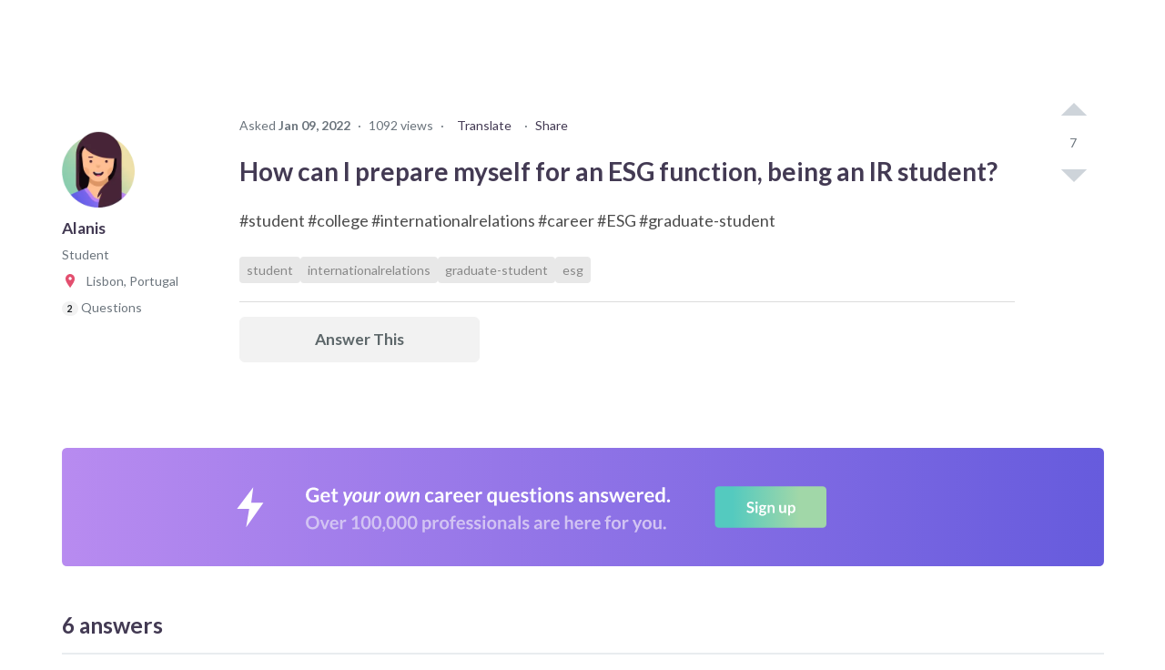

--- FILE ---
content_type: text/html; charset=utf-8
request_url: https://www.careervillage.org/questions/526606/how-can-i-prepare-myself-for-an-esg-function-being-an-ir-student
body_size: 169032
content:





<!DOCTYPE html>
<html lang="en" itemscope itemtype="https://schema.org/QAPage">
    <head prefix="og: http://ogp.me/ns# fb: http://ogp.me/ns/fb# None: http://ogp.me/ns/fb/None#">

        
            <!-- Google Tag Manager -->
            <script>(function(w,d,s,l,i){w[l]=w[l]||[];w[l].push({'gtm.start':
            new Date().getTime(),event:'gtm.js'});var f=d.getElementsByTagName(s)[0],
            j=d.createElement(s),dl=l!='dataLayer'?'&l='+l:'';j.async=true;j.src=
            'https://www.googletagmanager.com/gtm.js?id='+i+dl;f.parentNode.insertBefore(j,f);
            })(window,document,'script','dataLayer','GTM-M7749WR');</script>
            <!-- End Google Tag Manager -->
        

        <title id="website-title">
    How can I prepare myself for an E… | 
CareerVillage</title>

        <meta name="viewport" content="width=device-width, initial-scale=1.0">
        <meta name="keywords" content="esg,graduate-student,internationalrelations,student">
        <meta name="description" content="International relations is very relevant to sustainability strategy and reporting roles. Your skills and knowledge about policy setting, different cultures, and">

        <meta property="fb:app_id" content="None" />
        
    
    <meta property="og:title" content="How can I prepare myself for an ESG function, being an IR student?" />
    <meta property="og:type" content="article" />
    <meta property="og:image" content="https://res.cloudinary.com/dtxq9wbbg/avatars/avatars-v4/v4_avatar-67.png" />
    <meta property="og:url" content="https://careervillage.org/questions/526606/how-can-i-prepare-myself-for-an-esg-function-being-an-ir-student" />
    <meta property="og:description" content="#student #college #internationalrelations #career #ESG #graduate-student" />
    

        <meta http-equiv="content-type" content="text/html; charset=UTF-8"><script type="text/javascript">window.NREUM||(NREUM={});NREUM.info={"beacon":"bam.nr-data.net","errorBeacon":"bam.nr-data.net","licenseKey":"f1383c3ebe","applicationID":"2177891","transactionName":"bgdQYBcECEJZWkxaW1dNdEELBhJYV1cXVVtLF18aEwwDRksXSlZVXQdAR18UE1RLTVFcWg==","queueTime":0,"applicationTime":270,"agent":""};
(window.NREUM||(NREUM={})).init={privacy:{cookies_enabled:false},ajax:{deny_list:["bam.nr-data.net"]},feature_flags:["soft_nav"],distributed_tracing:{enabled:true}};(window.NREUM||(NREUM={})).loader_config={agentID:"2177915",accountID:"360521",trustKey:"360521",xpid:"VwAHVFRSGwEBU1ZaDgA=",licenseKey:"f1383c3ebe",applicationID:"2177891",browserID:"2177915"};;/*! For license information please see nr-loader-spa-1.308.0.min.js.LICENSE.txt */
(()=>{var e,t,r={384:(e,t,r)=>{"use strict";r.d(t,{NT:()=>a,US:()=>u,Zm:()=>o,bQ:()=>d,dV:()=>c,pV:()=>l});var n=r(6154),i=r(1863),s=r(1910);const a={beacon:"bam.nr-data.net",errorBeacon:"bam.nr-data.net"};function o(){return n.gm.NREUM||(n.gm.NREUM={}),void 0===n.gm.newrelic&&(n.gm.newrelic=n.gm.NREUM),n.gm.NREUM}function c(){let e=o();return e.o||(e.o={ST:n.gm.setTimeout,SI:n.gm.setImmediate||n.gm.setInterval,CT:n.gm.clearTimeout,XHR:n.gm.XMLHttpRequest,REQ:n.gm.Request,EV:n.gm.Event,PR:n.gm.Promise,MO:n.gm.MutationObserver,FETCH:n.gm.fetch,WS:n.gm.WebSocket},(0,s.i)(...Object.values(e.o))),e}function d(e,t){let r=o();r.initializedAgents??={},t.initializedAt={ms:(0,i.t)(),date:new Date},r.initializedAgents[e]=t}function u(e,t){o()[e]=t}function l(){return function(){let e=o();const t=e.info||{};e.info={beacon:a.beacon,errorBeacon:a.errorBeacon,...t}}(),function(){let e=o();const t=e.init||{};e.init={...t}}(),c(),function(){let e=o();const t=e.loader_config||{};e.loader_config={...t}}(),o()}},782:(e,t,r)=>{"use strict";r.d(t,{T:()=>n});const n=r(860).K7.pageViewTiming},860:(e,t,r)=>{"use strict";r.d(t,{$J:()=>u,K7:()=>c,P3:()=>d,XX:()=>i,Yy:()=>o,df:()=>s,qY:()=>n,v4:()=>a});const n="events",i="jserrors",s="browser/blobs",a="rum",o="browser/logs",c={ajax:"ajax",genericEvents:"generic_events",jserrors:i,logging:"logging",metrics:"metrics",pageAction:"page_action",pageViewEvent:"page_view_event",pageViewTiming:"page_view_timing",sessionReplay:"session_replay",sessionTrace:"session_trace",softNav:"soft_navigations",spa:"spa"},d={[c.pageViewEvent]:1,[c.pageViewTiming]:2,[c.metrics]:3,[c.jserrors]:4,[c.spa]:5,[c.ajax]:6,[c.sessionTrace]:7,[c.softNav]:8,[c.sessionReplay]:9,[c.logging]:10,[c.genericEvents]:11},u={[c.pageViewEvent]:a,[c.pageViewTiming]:n,[c.ajax]:n,[c.spa]:n,[c.softNav]:n,[c.metrics]:i,[c.jserrors]:i,[c.sessionTrace]:s,[c.sessionReplay]:s,[c.logging]:o,[c.genericEvents]:"ins"}},944:(e,t,r)=>{"use strict";r.d(t,{R:()=>i});var n=r(3241);function i(e,t){"function"==typeof console.debug&&(console.debug("New Relic Warning: https://github.com/newrelic/newrelic-browser-agent/blob/main/docs/warning-codes.md#".concat(e),t),(0,n.W)({agentIdentifier:null,drained:null,type:"data",name:"warn",feature:"warn",data:{code:e,secondary:t}}))}},993:(e,t,r)=>{"use strict";r.d(t,{A$:()=>s,ET:()=>a,TZ:()=>o,p_:()=>i});var n=r(860);const i={ERROR:"ERROR",WARN:"WARN",INFO:"INFO",DEBUG:"DEBUG",TRACE:"TRACE"},s={OFF:0,ERROR:1,WARN:2,INFO:3,DEBUG:4,TRACE:5},a="log",o=n.K7.logging},1541:(e,t,r)=>{"use strict";r.d(t,{U:()=>i,f:()=>n});const n={MFE:"MFE",BA:"BA"};function i(e,t){if(2!==t?.harvestEndpointVersion)return{};const r=t.agentRef.runtime.appMetadata.agents[0].entityGuid;return e?{"source.id":e.id,"source.name":e.name,"source.type":e.type,"parent.id":e.parent?.id||r,"parent.type":e.parent?.type||n.BA}:{"entity.guid":r,appId:t.agentRef.info.applicationID}}},1687:(e,t,r)=>{"use strict";r.d(t,{Ak:()=>d,Ze:()=>h,x3:()=>u});var n=r(3241),i=r(7836),s=r(3606),a=r(860),o=r(2646);const c={};function d(e,t){const r={staged:!1,priority:a.P3[t]||0};l(e),c[e].get(t)||c[e].set(t,r)}function u(e,t){e&&c[e]&&(c[e].get(t)&&c[e].delete(t),p(e,t,!1),c[e].size&&f(e))}function l(e){if(!e)throw new Error("agentIdentifier required");c[e]||(c[e]=new Map)}function h(e="",t="feature",r=!1){if(l(e),!e||!c[e].get(t)||r)return p(e,t);c[e].get(t).staged=!0,f(e)}function f(e){const t=Array.from(c[e]);t.every(([e,t])=>t.staged)&&(t.sort((e,t)=>e[1].priority-t[1].priority),t.forEach(([t])=>{c[e].delete(t),p(e,t)}))}function p(e,t,r=!0){const a=e?i.ee.get(e):i.ee,c=s.i.handlers;if(!a.aborted&&a.backlog&&c){if((0,n.W)({agentIdentifier:e,type:"lifecycle",name:"drain",feature:t}),r){const e=a.backlog[t],r=c[t];if(r){for(let t=0;e&&t<e.length;++t)g(e[t],r);Object.entries(r).forEach(([e,t])=>{Object.values(t||{}).forEach(t=>{t[0]?.on&&t[0]?.context()instanceof o.y&&t[0].on(e,t[1])})})}}a.isolatedBacklog||delete c[t],a.backlog[t]=null,a.emit("drain-"+t,[])}}function g(e,t){var r=e[1];Object.values(t[r]||{}).forEach(t=>{var r=e[0];if(t[0]===r){var n=t[1],i=e[3],s=e[2];n.apply(i,s)}})}},1738:(e,t,r)=>{"use strict";r.d(t,{U:()=>f,Y:()=>h});var n=r(3241),i=r(9908),s=r(1863),a=r(944),o=r(5701),c=r(3969),d=r(8362),u=r(860),l=r(4261);function h(e,t,r,s){const h=s||r;!h||h[e]&&h[e]!==d.d.prototype[e]||(h[e]=function(){(0,i.p)(c.xV,["API/"+e+"/called"],void 0,u.K7.metrics,r.ee),(0,n.W)({agentIdentifier:r.agentIdentifier,drained:!!o.B?.[r.agentIdentifier],type:"data",name:"api",feature:l.Pl+e,data:{}});try{return t.apply(this,arguments)}catch(e){(0,a.R)(23,e)}})}function f(e,t,r,n,a){const o=e.info;null===r?delete o.jsAttributes[t]:o.jsAttributes[t]=r,(a||null===r)&&(0,i.p)(l.Pl+n,[(0,s.t)(),t,r],void 0,"session",e.ee)}},1741:(e,t,r)=>{"use strict";r.d(t,{W:()=>s});var n=r(944),i=r(4261);class s{#e(e,...t){if(this[e]!==s.prototype[e])return this[e](...t);(0,n.R)(35,e)}addPageAction(e,t){return this.#e(i.hG,e,t)}register(e){return this.#e(i.eY,e)}recordCustomEvent(e,t){return this.#e(i.fF,e,t)}setPageViewName(e,t){return this.#e(i.Fw,e,t)}setCustomAttribute(e,t,r){return this.#e(i.cD,e,t,r)}noticeError(e,t){return this.#e(i.o5,e,t)}setUserId(e,t=!1){return this.#e(i.Dl,e,t)}setApplicationVersion(e){return this.#e(i.nb,e)}setErrorHandler(e){return this.#e(i.bt,e)}addRelease(e,t){return this.#e(i.k6,e,t)}log(e,t){return this.#e(i.$9,e,t)}start(){return this.#e(i.d3)}finished(e){return this.#e(i.BL,e)}recordReplay(){return this.#e(i.CH)}pauseReplay(){return this.#e(i.Tb)}addToTrace(e){return this.#e(i.U2,e)}setCurrentRouteName(e){return this.#e(i.PA,e)}interaction(e){return this.#e(i.dT,e)}wrapLogger(e,t,r){return this.#e(i.Wb,e,t,r)}measure(e,t){return this.#e(i.V1,e,t)}consent(e){return this.#e(i.Pv,e)}}},1863:(e,t,r)=>{"use strict";function n(){return Math.floor(performance.now())}r.d(t,{t:()=>n})},1910:(e,t,r)=>{"use strict";r.d(t,{i:()=>s});var n=r(944);const i=new Map;function s(...e){return e.every(e=>{if(i.has(e))return i.get(e);const t="function"==typeof e?e.toString():"",r=t.includes("[native code]"),s=t.includes("nrWrapper");return r||s||(0,n.R)(64,e?.name||t),i.set(e,r),r})}},2555:(e,t,r)=>{"use strict";r.d(t,{D:()=>o,f:()=>a});var n=r(384),i=r(8122);const s={beacon:n.NT.beacon,errorBeacon:n.NT.errorBeacon,licenseKey:void 0,applicationID:void 0,sa:void 0,queueTime:void 0,applicationTime:void 0,ttGuid:void 0,user:void 0,account:void 0,product:void 0,extra:void 0,jsAttributes:{},userAttributes:void 0,atts:void 0,transactionName:void 0,tNamePlain:void 0};function a(e){try{return!!e.licenseKey&&!!e.errorBeacon&&!!e.applicationID}catch(e){return!1}}const o=e=>(0,i.a)(e,s)},2614:(e,t,r)=>{"use strict";r.d(t,{BB:()=>a,H3:()=>n,g:()=>d,iL:()=>c,tS:()=>o,uh:()=>i,wk:()=>s});const n="NRBA",i="SESSION",s=144e5,a=18e5,o={STARTED:"session-started",PAUSE:"session-pause",RESET:"session-reset",RESUME:"session-resume",UPDATE:"session-update"},c={SAME_TAB:"same-tab",CROSS_TAB:"cross-tab"},d={OFF:0,FULL:1,ERROR:2}},2646:(e,t,r)=>{"use strict";r.d(t,{y:()=>n});class n{constructor(e){this.contextId=e}}},2843:(e,t,r)=>{"use strict";r.d(t,{G:()=>s,u:()=>i});var n=r(3878);function i(e,t=!1,r,i){(0,n.DD)("visibilitychange",function(){if(t)return void("hidden"===document.visibilityState&&e());e(document.visibilityState)},r,i)}function s(e,t,r){(0,n.sp)("pagehide",e,t,r)}},3241:(e,t,r)=>{"use strict";r.d(t,{W:()=>s});var n=r(6154);const i="newrelic";function s(e={}){try{n.gm.dispatchEvent(new CustomEvent(i,{detail:e}))}catch(e){}}},3304:(e,t,r)=>{"use strict";r.d(t,{A:()=>s});var n=r(7836);const i=()=>{const e=new WeakSet;return(t,r)=>{if("object"==typeof r&&null!==r){if(e.has(r))return;e.add(r)}return r}};function s(e){try{return JSON.stringify(e,i())??""}catch(e){try{n.ee.emit("internal-error",[e])}catch(e){}return""}}},3333:(e,t,r)=>{"use strict";r.d(t,{$v:()=>u,TZ:()=>n,Xh:()=>c,Zp:()=>i,kd:()=>d,mq:()=>o,nf:()=>a,qN:()=>s});const n=r(860).K7.genericEvents,i=["auxclick","click","copy","keydown","paste","scrollend"],s=["focus","blur"],a=4,o=1e3,c=2e3,d=["PageAction","UserAction","BrowserPerformance"],u={RESOURCES:"experimental.resources",REGISTER:"register"}},3434:(e,t,r)=>{"use strict";r.d(t,{Jt:()=>s,YM:()=>d});var n=r(7836),i=r(5607);const s="nr@original:".concat(i.W),a=50;var o=Object.prototype.hasOwnProperty,c=!1;function d(e,t){return e||(e=n.ee),r.inPlace=function(e,t,n,i,s){n||(n="");const a="-"===n.charAt(0);for(let o=0;o<t.length;o++){const c=t[o],d=e[c];l(d)||(e[c]=r(d,a?c+n:n,i,c,s))}},r.flag=s,r;function r(t,r,n,c,d){return l(t)?t:(r||(r=""),nrWrapper[s]=t,function(e,t,r){if(Object.defineProperty&&Object.keys)try{return Object.keys(e).forEach(function(r){Object.defineProperty(t,r,{get:function(){return e[r]},set:function(t){return e[r]=t,t}})}),t}catch(e){u([e],r)}for(var n in e)o.call(e,n)&&(t[n]=e[n])}(t,nrWrapper,e),nrWrapper);function nrWrapper(){var s,o,l,h;let f;try{o=this,s=[...arguments],l="function"==typeof n?n(s,o):n||{}}catch(t){u([t,"",[s,o,c],l],e)}i(r+"start",[s,o,c],l,d);const p=performance.now();let g;try{return h=t.apply(o,s),g=performance.now(),h}catch(e){throw g=performance.now(),i(r+"err",[s,o,e],l,d),f=e,f}finally{const e=g-p,t={start:p,end:g,duration:e,isLongTask:e>=a,methodName:c,thrownError:f};t.isLongTask&&i("long-task",[t,o],l,d),i(r+"end",[s,o,h],l,d)}}}function i(r,n,i,s){if(!c||t){var a=c;c=!0;try{e.emit(r,n,i,t,s)}catch(t){u([t,r,n,i],e)}c=a}}}function u(e,t){t||(t=n.ee);try{t.emit("internal-error",e)}catch(e){}}function l(e){return!(e&&"function"==typeof e&&e.apply&&!e[s])}},3606:(e,t,r)=>{"use strict";r.d(t,{i:()=>s});var n=r(9908);s.on=a;var i=s.handlers={};function s(e,t,r,s){a(s||n.d,i,e,t,r)}function a(e,t,r,i,s){s||(s="feature"),e||(e=n.d);var a=t[s]=t[s]||{};(a[r]=a[r]||[]).push([e,i])}},3738:(e,t,r)=>{"use strict";r.d(t,{He:()=>i,Kp:()=>o,Lc:()=>d,Rz:()=>u,TZ:()=>n,bD:()=>s,d3:()=>a,jx:()=>l,sl:()=>h,uP:()=>c});const n=r(860).K7.sessionTrace,i="bstResource",s="resource",a="-start",o="-end",c="fn"+a,d="fn"+o,u="pushState",l=1e3,h=3e4},3785:(e,t,r)=>{"use strict";r.d(t,{R:()=>c,b:()=>d});var n=r(9908),i=r(1863),s=r(860),a=r(3969),o=r(993);function c(e,t,r={},c=o.p_.INFO,d=!0,u,l=(0,i.t)()){(0,n.p)(a.xV,["API/logging/".concat(c.toLowerCase(),"/called")],void 0,s.K7.metrics,e),(0,n.p)(o.ET,[l,t,r,c,d,u],void 0,s.K7.logging,e)}function d(e){return"string"==typeof e&&Object.values(o.p_).some(t=>t===e.toUpperCase().trim())}},3878:(e,t,r)=>{"use strict";function n(e,t){return{capture:e,passive:!1,signal:t}}function i(e,t,r=!1,i){window.addEventListener(e,t,n(r,i))}function s(e,t,r=!1,i){document.addEventListener(e,t,n(r,i))}r.d(t,{DD:()=>s,jT:()=>n,sp:()=>i})},3962:(e,t,r)=>{"use strict";r.d(t,{AM:()=>a,O2:()=>l,OV:()=>s,Qu:()=>h,TZ:()=>c,ih:()=>f,pP:()=>o,t1:()=>u,tC:()=>i,wD:()=>d});var n=r(860);const i=["click","keydown","submit"],s="popstate",a="api",o="initialPageLoad",c=n.K7.softNav,d=5e3,u=500,l={INITIAL_PAGE_LOAD:"",ROUTE_CHANGE:1,UNSPECIFIED:2},h={INTERACTION:1,AJAX:2,CUSTOM_END:3,CUSTOM_TRACER:4},f={IP:"in progress",PF:"pending finish",FIN:"finished",CAN:"cancelled"}},3969:(e,t,r)=>{"use strict";r.d(t,{TZ:()=>n,XG:()=>o,rs:()=>i,xV:()=>a,z_:()=>s});const n=r(860).K7.metrics,i="sm",s="cm",a="storeSupportabilityMetrics",o="storeEventMetrics"},4234:(e,t,r)=>{"use strict";r.d(t,{W:()=>s});var n=r(7836),i=r(1687);class s{constructor(e,t){this.agentIdentifier=e,this.ee=n.ee.get(e),this.featureName=t,this.blocked=!1}deregisterDrain(){(0,i.x3)(this.agentIdentifier,this.featureName)}}},4261:(e,t,r)=>{"use strict";r.d(t,{$9:()=>u,BL:()=>c,CH:()=>p,Dl:()=>R,Fw:()=>w,PA:()=>v,Pl:()=>n,Pv:()=>A,Tb:()=>h,U2:()=>a,V1:()=>E,Wb:()=>T,bt:()=>y,cD:()=>b,d3:()=>x,dT:()=>d,eY:()=>g,fF:()=>f,hG:()=>s,hw:()=>i,k6:()=>o,nb:()=>m,o5:()=>l});const n="api-",i=n+"ixn-",s="addPageAction",a="addToTrace",o="addRelease",c="finished",d="interaction",u="log",l="noticeError",h="pauseReplay",f="recordCustomEvent",p="recordReplay",g="register",m="setApplicationVersion",v="setCurrentRouteName",b="setCustomAttribute",y="setErrorHandler",w="setPageViewName",R="setUserId",x="start",T="wrapLogger",E="measure",A="consent"},5205:(e,t,r)=>{"use strict";r.d(t,{j:()=>S});var n=r(384),i=r(1741);var s=r(2555),a=r(3333);const o=e=>{if(!e||"string"!=typeof e)return!1;try{document.createDocumentFragment().querySelector(e)}catch{return!1}return!0};var c=r(2614),d=r(944),u=r(8122);const l="[data-nr-mask]",h=e=>(0,u.a)(e,(()=>{const e={feature_flags:[],experimental:{allow_registered_children:!1,resources:!1},mask_selector:"*",block_selector:"[data-nr-block]",mask_input_options:{color:!1,date:!1,"datetime-local":!1,email:!1,month:!1,number:!1,range:!1,search:!1,tel:!1,text:!1,time:!1,url:!1,week:!1,textarea:!1,select:!1,password:!0}};return{ajax:{deny_list:void 0,block_internal:!0,enabled:!0,autoStart:!0},api:{get allow_registered_children(){return e.feature_flags.includes(a.$v.REGISTER)||e.experimental.allow_registered_children},set allow_registered_children(t){e.experimental.allow_registered_children=t},duplicate_registered_data:!1},browser_consent_mode:{enabled:!1},distributed_tracing:{enabled:void 0,exclude_newrelic_header:void 0,cors_use_newrelic_header:void 0,cors_use_tracecontext_headers:void 0,allowed_origins:void 0},get feature_flags(){return e.feature_flags},set feature_flags(t){e.feature_flags=t},generic_events:{enabled:!0,autoStart:!0},harvest:{interval:30},jserrors:{enabled:!0,autoStart:!0},logging:{enabled:!0,autoStart:!0},metrics:{enabled:!0,autoStart:!0},obfuscate:void 0,page_action:{enabled:!0},page_view_event:{enabled:!0,autoStart:!0},page_view_timing:{enabled:!0,autoStart:!0},performance:{capture_marks:!1,capture_measures:!1,capture_detail:!0,resources:{get enabled(){return e.feature_flags.includes(a.$v.RESOURCES)||e.experimental.resources},set enabled(t){e.experimental.resources=t},asset_types:[],first_party_domains:[],ignore_newrelic:!0}},privacy:{cookies_enabled:!0},proxy:{assets:void 0,beacon:void 0},session:{expiresMs:c.wk,inactiveMs:c.BB},session_replay:{autoStart:!0,enabled:!1,preload:!1,sampling_rate:10,error_sampling_rate:100,collect_fonts:!1,inline_images:!1,fix_stylesheets:!0,mask_all_inputs:!0,get mask_text_selector(){return e.mask_selector},set mask_text_selector(t){o(t)?e.mask_selector="".concat(t,",").concat(l):""===t||null===t?e.mask_selector=l:(0,d.R)(5,t)},get block_class(){return"nr-block"},get ignore_class(){return"nr-ignore"},get mask_text_class(){return"nr-mask"},get block_selector(){return e.block_selector},set block_selector(t){o(t)?e.block_selector+=",".concat(t):""!==t&&(0,d.R)(6,t)},get mask_input_options(){return e.mask_input_options},set mask_input_options(t){t&&"object"==typeof t?e.mask_input_options={...t,password:!0}:(0,d.R)(7,t)}},session_trace:{enabled:!0,autoStart:!0},soft_navigations:{enabled:!0,autoStart:!0},spa:{enabled:!0,autoStart:!0},ssl:void 0,user_actions:{enabled:!0,elementAttributes:["id","className","tagName","type"]}}})());var f=r(6154),p=r(9324);let g=0;const m={buildEnv:p.F3,distMethod:p.Xs,version:p.xv,originTime:f.WN},v={consented:!1},b={appMetadata:{},get consented(){return this.session?.state?.consent||v.consented},set consented(e){v.consented=e},customTransaction:void 0,denyList:void 0,disabled:!1,harvester:void 0,isolatedBacklog:!1,isRecording:!1,loaderType:void 0,maxBytes:3e4,obfuscator:void 0,onerror:void 0,ptid:void 0,releaseIds:{},session:void 0,timeKeeper:void 0,registeredEntities:[],jsAttributesMetadata:{bytes:0},get harvestCount(){return++g}},y=e=>{const t=(0,u.a)(e,b),r=Object.keys(m).reduce((e,t)=>(e[t]={value:m[t],writable:!1,configurable:!0,enumerable:!0},e),{});return Object.defineProperties(t,r)};var w=r(5701);const R=e=>{const t=e.startsWith("http");e+="/",r.p=t?e:"https://"+e};var x=r(7836),T=r(3241);const E={accountID:void 0,trustKey:void 0,agentID:void 0,licenseKey:void 0,applicationID:void 0,xpid:void 0},A=e=>(0,u.a)(e,E),_=new Set;function S(e,t={},r,a){let{init:o,info:c,loader_config:d,runtime:u={},exposed:l=!0}=t;if(!c){const e=(0,n.pV)();o=e.init,c=e.info,d=e.loader_config}e.init=h(o||{}),e.loader_config=A(d||{}),c.jsAttributes??={},f.bv&&(c.jsAttributes.isWorker=!0),e.info=(0,s.D)(c);const p=e.init,g=[c.beacon,c.errorBeacon];_.has(e.agentIdentifier)||(p.proxy.assets&&(R(p.proxy.assets),g.push(p.proxy.assets)),p.proxy.beacon&&g.push(p.proxy.beacon),e.beacons=[...g],function(e){const t=(0,n.pV)();Object.getOwnPropertyNames(i.W.prototype).forEach(r=>{const n=i.W.prototype[r];if("function"!=typeof n||"constructor"===n)return;let s=t[r];e[r]&&!1!==e.exposed&&"micro-agent"!==e.runtime?.loaderType&&(t[r]=(...t)=>{const n=e[r](...t);return s?s(...t):n})})}(e),(0,n.US)("activatedFeatures",w.B)),u.denyList=[...p.ajax.deny_list||[],...p.ajax.block_internal?g:[]],u.ptid=e.agentIdentifier,u.loaderType=r,e.runtime=y(u),_.has(e.agentIdentifier)||(e.ee=x.ee.get(e.agentIdentifier),e.exposed=l,(0,T.W)({agentIdentifier:e.agentIdentifier,drained:!!w.B?.[e.agentIdentifier],type:"lifecycle",name:"initialize",feature:void 0,data:e.config})),_.add(e.agentIdentifier)}},5270:(e,t,r)=>{"use strict";r.d(t,{Aw:()=>a,SR:()=>s,rF:()=>o});var n=r(384),i=r(7767);function s(e){return!!(0,n.dV)().o.MO&&(0,i.V)(e)&&!0===e?.session_trace.enabled}function a(e){return!0===e?.session_replay.preload&&s(e)}function o(e,t){try{if("string"==typeof t?.type){if("password"===t.type.toLowerCase())return"*".repeat(e?.length||0);if(void 0!==t?.dataset?.nrUnmask||t?.classList?.contains("nr-unmask"))return e}}catch(e){}return"string"==typeof e?e.replace(/[\S]/g,"*"):"*".repeat(e?.length||0)}},5289:(e,t,r)=>{"use strict";r.d(t,{GG:()=>a,Qr:()=>c,sB:()=>o});var n=r(3878),i=r(6389);function s(){return"undefined"==typeof document||"complete"===document.readyState}function a(e,t){if(s())return e();const r=(0,i.J)(e),a=setInterval(()=>{s()&&(clearInterval(a),r())},500);(0,n.sp)("load",r,t)}function o(e){if(s())return e();(0,n.DD)("DOMContentLoaded",e)}function c(e){if(s())return e();(0,n.sp)("popstate",e)}},5607:(e,t,r)=>{"use strict";r.d(t,{W:()=>n});const n=(0,r(9566).bz)()},5701:(e,t,r)=>{"use strict";r.d(t,{B:()=>s,t:()=>a});var n=r(3241);const i=new Set,s={};function a(e,t){const r=t.agentIdentifier;s[r]??={},e&&"object"==typeof e&&(i.has(r)||(t.ee.emit("rumresp",[e]),s[r]=e,i.add(r),(0,n.W)({agentIdentifier:r,loaded:!0,drained:!0,type:"lifecycle",name:"load",feature:void 0,data:e})))}},6154:(e,t,r)=>{"use strict";r.d(t,{OF:()=>d,RI:()=>i,WN:()=>h,bv:()=>s,eN:()=>f,gm:()=>a,lR:()=>l,m:()=>c,mw:()=>o,sb:()=>u});var n=r(1863);const i="undefined"!=typeof window&&!!window.document,s="undefined"!=typeof WorkerGlobalScope&&("undefined"!=typeof self&&self instanceof WorkerGlobalScope&&self.navigator instanceof WorkerNavigator||"undefined"!=typeof globalThis&&globalThis instanceof WorkerGlobalScope&&globalThis.navigator instanceof WorkerNavigator),a=i?window:"undefined"!=typeof WorkerGlobalScope&&("undefined"!=typeof self&&self instanceof WorkerGlobalScope&&self||"undefined"!=typeof globalThis&&globalThis instanceof WorkerGlobalScope&&globalThis),o=Boolean("hidden"===a?.document?.visibilityState),c=""+a?.location,d=/iPad|iPhone|iPod/.test(a.navigator?.userAgent),u=d&&"undefined"==typeof SharedWorker,l=(()=>{const e=a.navigator?.userAgent?.match(/Firefox[/\s](\d+\.\d+)/);return Array.isArray(e)&&e.length>=2?+e[1]:0})(),h=Date.now()-(0,n.t)(),f=()=>"undefined"!=typeof PerformanceNavigationTiming&&a?.performance?.getEntriesByType("navigation")?.[0]?.responseStart},6344:(e,t,r)=>{"use strict";r.d(t,{BB:()=>u,Qb:()=>l,TZ:()=>i,Ug:()=>a,Vh:()=>s,_s:()=>o,bc:()=>d,yP:()=>c});var n=r(2614);const i=r(860).K7.sessionReplay,s="errorDuringReplay",a=.12,o={DomContentLoaded:0,Load:1,FullSnapshot:2,IncrementalSnapshot:3,Meta:4,Custom:5},c={[n.g.ERROR]:15e3,[n.g.FULL]:3e5,[n.g.OFF]:0},d={RESET:{message:"Session was reset",sm:"Reset"},IMPORT:{message:"Recorder failed to import",sm:"Import"},TOO_MANY:{message:"429: Too Many Requests",sm:"Too-Many"},TOO_BIG:{message:"Payload was too large",sm:"Too-Big"},CROSS_TAB:{message:"Session Entity was set to OFF on another tab",sm:"Cross-Tab"},ENTITLEMENTS:{message:"Session Replay is not allowed and will not be started",sm:"Entitlement"}},u=5e3,l={API:"api",RESUME:"resume",SWITCH_TO_FULL:"switchToFull",INITIALIZE:"initialize",PRELOAD:"preload"}},6389:(e,t,r)=>{"use strict";function n(e,t=500,r={}){const n=r?.leading||!1;let i;return(...r)=>{n&&void 0===i&&(e.apply(this,r),i=setTimeout(()=>{i=clearTimeout(i)},t)),n||(clearTimeout(i),i=setTimeout(()=>{e.apply(this,r)},t))}}function i(e){let t=!1;return(...r)=>{t||(t=!0,e.apply(this,r))}}r.d(t,{J:()=>i,s:()=>n})},6630:(e,t,r)=>{"use strict";r.d(t,{T:()=>n});const n=r(860).K7.pageViewEvent},6774:(e,t,r)=>{"use strict";r.d(t,{T:()=>n});const n=r(860).K7.jserrors},7295:(e,t,r)=>{"use strict";r.d(t,{Xv:()=>a,gX:()=>i,iW:()=>s});var n=[];function i(e){if(!e||s(e))return!1;if(0===n.length)return!0;if("*"===n[0].hostname)return!1;for(var t=0;t<n.length;t++){var r=n[t];if(r.hostname.test(e.hostname)&&r.pathname.test(e.pathname))return!1}return!0}function s(e){return void 0===e.hostname}function a(e){if(n=[],e&&e.length)for(var t=0;t<e.length;t++){let r=e[t];if(!r)continue;if("*"===r)return void(n=[{hostname:"*"}]);0===r.indexOf("http://")?r=r.substring(7):0===r.indexOf("https://")&&(r=r.substring(8));const i=r.indexOf("/");let s,a;i>0?(s=r.substring(0,i),a=r.substring(i)):(s=r,a="*");let[c]=s.split(":");n.push({hostname:o(c),pathname:o(a,!0)})}}function o(e,t=!1){const r=e.replace(/[.+?^${}()|[\]\\]/g,e=>"\\"+e).replace(/\*/g,".*?");return new RegExp((t?"^":"")+r+"$")}},7485:(e,t,r)=>{"use strict";r.d(t,{D:()=>i});var n=r(6154);function i(e){if(0===(e||"").indexOf("data:"))return{protocol:"data"};try{const t=new URL(e,location.href),r={port:t.port,hostname:t.hostname,pathname:t.pathname,search:t.search,protocol:t.protocol.slice(0,t.protocol.indexOf(":")),sameOrigin:t.protocol===n.gm?.location?.protocol&&t.host===n.gm?.location?.host};return r.port&&""!==r.port||("http:"===t.protocol&&(r.port="80"),"https:"===t.protocol&&(r.port="443")),r.pathname&&""!==r.pathname?r.pathname.startsWith("/")||(r.pathname="/".concat(r.pathname)):r.pathname="/",r}catch(e){return{}}}},7699:(e,t,r)=>{"use strict";r.d(t,{It:()=>s,KC:()=>o,No:()=>i,qh:()=>a});var n=r(860);const i=16e3,s=1e6,a="SESSION_ERROR",o={[n.K7.logging]:!0,[n.K7.genericEvents]:!1,[n.K7.jserrors]:!1,[n.K7.ajax]:!1}},7767:(e,t,r)=>{"use strict";r.d(t,{V:()=>i});var n=r(6154);const i=e=>n.RI&&!0===e?.privacy.cookies_enabled},7836:(e,t,r)=>{"use strict";r.d(t,{P:()=>o,ee:()=>c});var n=r(384),i=r(8990),s=r(2646),a=r(5607);const o="nr@context:".concat(a.W),c=function e(t,r){var n={},a={},u={},l=!1;try{l=16===r.length&&d.initializedAgents?.[r]?.runtime.isolatedBacklog}catch(e){}var h={on:p,addEventListener:p,removeEventListener:function(e,t){var r=n[e];if(!r)return;for(var i=0;i<r.length;i++)r[i]===t&&r.splice(i,1)},emit:function(e,r,n,i,s){!1!==s&&(s=!0);if(c.aborted&&!i)return;t&&s&&t.emit(e,r,n);var o=f(n);g(e).forEach(e=>{e.apply(o,r)});var d=v()[a[e]];d&&d.push([h,e,r,o]);return o},get:m,listeners:g,context:f,buffer:function(e,t){const r=v();if(t=t||"feature",h.aborted)return;Object.entries(e||{}).forEach(([e,n])=>{a[n]=t,t in r||(r[t]=[])})},abort:function(){h._aborted=!0,Object.keys(h.backlog).forEach(e=>{delete h.backlog[e]})},isBuffering:function(e){return!!v()[a[e]]},debugId:r,backlog:l?{}:t&&"object"==typeof t.backlog?t.backlog:{},isolatedBacklog:l};return Object.defineProperty(h,"aborted",{get:()=>{let e=h._aborted||!1;return e||(t&&(e=t.aborted),e)}}),h;function f(e){return e&&e instanceof s.y?e:e?(0,i.I)(e,o,()=>new s.y(o)):new s.y(o)}function p(e,t){n[e]=g(e).concat(t)}function g(e){return n[e]||[]}function m(t){return u[t]=u[t]||e(h,t)}function v(){return h.backlog}}(void 0,"globalEE"),d=(0,n.Zm)();d.ee||(d.ee=c)},8122:(e,t,r)=>{"use strict";r.d(t,{a:()=>i});var n=r(944);function i(e,t){try{if(!e||"object"!=typeof e)return(0,n.R)(3);if(!t||"object"!=typeof t)return(0,n.R)(4);const r=Object.create(Object.getPrototypeOf(t),Object.getOwnPropertyDescriptors(t)),s=0===Object.keys(r).length?e:r;for(let a in s)if(void 0!==e[a])try{if(null===e[a]){r[a]=null;continue}Array.isArray(e[a])&&Array.isArray(t[a])?r[a]=Array.from(new Set([...e[a],...t[a]])):"object"==typeof e[a]&&"object"==typeof t[a]?r[a]=i(e[a],t[a]):r[a]=e[a]}catch(e){r[a]||(0,n.R)(1,e)}return r}catch(e){(0,n.R)(2,e)}}},8139:(e,t,r)=>{"use strict";r.d(t,{u:()=>h});var n=r(7836),i=r(3434),s=r(8990),a=r(6154);const o={},c=a.gm.XMLHttpRequest,d="addEventListener",u="removeEventListener",l="nr@wrapped:".concat(n.P);function h(e){var t=function(e){return(e||n.ee).get("events")}(e);if(o[t.debugId]++)return t;o[t.debugId]=1;var r=(0,i.YM)(t,!0);function h(e){r.inPlace(e,[d,u],"-",p)}function p(e,t){return e[1]}return"getPrototypeOf"in Object&&(a.RI&&f(document,h),c&&f(c.prototype,h),f(a.gm,h)),t.on(d+"-start",function(e,t){var n=e[1];if(null!==n&&("function"==typeof n||"object"==typeof n)&&"newrelic"!==e[0]){var i=(0,s.I)(n,l,function(){var e={object:function(){if("function"!=typeof n.handleEvent)return;return n.handleEvent.apply(n,arguments)},function:n}[typeof n];return e?r(e,"fn-",null,e.name||"anonymous"):n});this.wrapped=e[1]=i}}),t.on(u+"-start",function(e){e[1]=this.wrapped||e[1]}),t}function f(e,t,...r){let n=e;for(;"object"==typeof n&&!Object.prototype.hasOwnProperty.call(n,d);)n=Object.getPrototypeOf(n);n&&t(n,...r)}},8362:(e,t,r)=>{"use strict";r.d(t,{d:()=>s});var n=r(9566),i=r(1741);class s extends i.W{agentIdentifier=(0,n.LA)(16)}},8374:(e,t,r)=>{r.nc=(()=>{try{return document?.currentScript?.nonce}catch(e){}return""})()},8990:(e,t,r)=>{"use strict";r.d(t,{I:()=>i});var n=Object.prototype.hasOwnProperty;function i(e,t,r){if(n.call(e,t))return e[t];var i=r();if(Object.defineProperty&&Object.keys)try{return Object.defineProperty(e,t,{value:i,writable:!0,enumerable:!1}),i}catch(e){}return e[t]=i,i}},9119:(e,t,r)=>{"use strict";r.d(t,{L:()=>s});var n=/([^?#]*)[^#]*(#[^?]*|$).*/,i=/([^?#]*)().*/;function s(e,t){return e?e.replace(t?n:i,"$1$2"):e}},9300:(e,t,r)=>{"use strict";r.d(t,{T:()=>n});const n=r(860).K7.ajax},9324:(e,t,r)=>{"use strict";r.d(t,{AJ:()=>a,F3:()=>i,Xs:()=>s,Yq:()=>o,xv:()=>n});const n="1.308.0",i="PROD",s="CDN",a="@newrelic/rrweb",o="1.0.1"},9566:(e,t,r)=>{"use strict";r.d(t,{LA:()=>o,ZF:()=>c,bz:()=>a,el:()=>d});var n=r(6154);const i="xxxxxxxx-xxxx-4xxx-yxxx-xxxxxxxxxxxx";function s(e,t){return e?15&e[t]:16*Math.random()|0}function a(){const e=n.gm?.crypto||n.gm?.msCrypto;let t,r=0;return e&&e.getRandomValues&&(t=e.getRandomValues(new Uint8Array(30))),i.split("").map(e=>"x"===e?s(t,r++).toString(16):"y"===e?(3&s()|8).toString(16):e).join("")}function o(e){const t=n.gm?.crypto||n.gm?.msCrypto;let r,i=0;t&&t.getRandomValues&&(r=t.getRandomValues(new Uint8Array(e)));const a=[];for(var o=0;o<e;o++)a.push(s(r,i++).toString(16));return a.join("")}function c(){return o(16)}function d(){return o(32)}},9908:(e,t,r)=>{"use strict";r.d(t,{d:()=>n,p:()=>i});var n=r(7836).ee.get("handle");function i(e,t,r,i,s){s?(s.buffer([e],i),s.emit(e,t,r)):(n.buffer([e],i),n.emit(e,t,r))}}},n={};function i(e){var t=n[e];if(void 0!==t)return t.exports;var s=n[e]={exports:{}};return r[e](s,s.exports,i),s.exports}i.m=r,i.d=(e,t)=>{for(var r in t)i.o(t,r)&&!i.o(e,r)&&Object.defineProperty(e,r,{enumerable:!0,get:t[r]})},i.f={},i.e=e=>Promise.all(Object.keys(i.f).reduce((t,r)=>(i.f[r](e,t),t),[])),i.u=e=>({212:"nr-spa-compressor",249:"nr-spa-recorder",478:"nr-spa"}[e]+"-1.308.0.min.js"),i.o=(e,t)=>Object.prototype.hasOwnProperty.call(e,t),e={},t="NRBA-1.308.0.PROD:",i.l=(r,n,s,a)=>{if(e[r])e[r].push(n);else{var o,c;if(void 0!==s)for(var d=document.getElementsByTagName("script"),u=0;u<d.length;u++){var l=d[u];if(l.getAttribute("src")==r||l.getAttribute("data-webpack")==t+s){o=l;break}}if(!o){c=!0;var h={478:"sha512-RSfSVnmHk59T/uIPbdSE0LPeqcEdF4/+XhfJdBuccH5rYMOEZDhFdtnh6X6nJk7hGpzHd9Ujhsy7lZEz/ORYCQ==",249:"sha512-ehJXhmntm85NSqW4MkhfQqmeKFulra3klDyY0OPDUE+sQ3GokHlPh1pmAzuNy//3j4ac6lzIbmXLvGQBMYmrkg==",212:"sha512-B9h4CR46ndKRgMBcK+j67uSR2RCnJfGefU+A7FrgR/k42ovXy5x/MAVFiSvFxuVeEk/pNLgvYGMp1cBSK/G6Fg=="};(o=document.createElement("script")).charset="utf-8",i.nc&&o.setAttribute("nonce",i.nc),o.setAttribute("data-webpack",t+s),o.src=r,0!==o.src.indexOf(window.location.origin+"/")&&(o.crossOrigin="anonymous"),h[a]&&(o.integrity=h[a])}e[r]=[n];var f=(t,n)=>{o.onerror=o.onload=null,clearTimeout(p);var i=e[r];if(delete e[r],o.parentNode&&o.parentNode.removeChild(o),i&&i.forEach(e=>e(n)),t)return t(n)},p=setTimeout(f.bind(null,void 0,{type:"timeout",target:o}),12e4);o.onerror=f.bind(null,o.onerror),o.onload=f.bind(null,o.onload),c&&document.head.appendChild(o)}},i.r=e=>{"undefined"!=typeof Symbol&&Symbol.toStringTag&&Object.defineProperty(e,Symbol.toStringTag,{value:"Module"}),Object.defineProperty(e,"__esModule",{value:!0})},i.p="https://js-agent.newrelic.com/",(()=>{var e={38:0,788:0};i.f.j=(t,r)=>{var n=i.o(e,t)?e[t]:void 0;if(0!==n)if(n)r.push(n[2]);else{var s=new Promise((r,i)=>n=e[t]=[r,i]);r.push(n[2]=s);var a=i.p+i.u(t),o=new Error;i.l(a,r=>{if(i.o(e,t)&&(0!==(n=e[t])&&(e[t]=void 0),n)){var s=r&&("load"===r.type?"missing":r.type),a=r&&r.target&&r.target.src;o.message="Loading chunk "+t+" failed: ("+s+": "+a+")",o.name="ChunkLoadError",o.type=s,o.request=a,n[1](o)}},"chunk-"+t,t)}};var t=(t,r)=>{var n,s,[a,o,c]=r,d=0;if(a.some(t=>0!==e[t])){for(n in o)i.o(o,n)&&(i.m[n]=o[n]);if(c)c(i)}for(t&&t(r);d<a.length;d++)s=a[d],i.o(e,s)&&e[s]&&e[s][0](),e[s]=0},r=self["webpackChunk:NRBA-1.308.0.PROD"]=self["webpackChunk:NRBA-1.308.0.PROD"]||[];r.forEach(t.bind(null,0)),r.push=t.bind(null,r.push.bind(r))})(),(()=>{"use strict";i(8374);var e=i(8362),t=i(860);const r=Object.values(t.K7);var n=i(5205);var s=i(9908),a=i(1863),o=i(4261),c=i(1738);var d=i(1687),u=i(4234),l=i(5289),h=i(6154),f=i(944),p=i(5270),g=i(7767),m=i(6389),v=i(7699);class b extends u.W{constructor(e,t){super(e.agentIdentifier,t),this.agentRef=e,this.abortHandler=void 0,this.featAggregate=void 0,this.loadedSuccessfully=void 0,this.onAggregateImported=new Promise(e=>{this.loadedSuccessfully=e}),this.deferred=Promise.resolve(),!1===e.init[this.featureName].autoStart?this.deferred=new Promise((t,r)=>{this.ee.on("manual-start-all",(0,m.J)(()=>{(0,d.Ak)(e.agentIdentifier,this.featureName),t()}))}):(0,d.Ak)(e.agentIdentifier,t)}importAggregator(e,t,r={}){if(this.featAggregate)return;const n=async()=>{let n;await this.deferred;try{if((0,g.V)(e.init)){const{setupAgentSession:t}=await i.e(478).then(i.bind(i,8766));n=t(e)}}catch(e){(0,f.R)(20,e),this.ee.emit("internal-error",[e]),(0,s.p)(v.qh,[e],void 0,this.featureName,this.ee)}try{if(!this.#t(this.featureName,n,e.init))return(0,d.Ze)(this.agentIdentifier,this.featureName),void this.loadedSuccessfully(!1);const{Aggregate:i}=await t();this.featAggregate=new i(e,r),e.runtime.harvester.initializedAggregates.push(this.featAggregate),this.loadedSuccessfully(!0)}catch(e){(0,f.R)(34,e),this.abortHandler?.(),(0,d.Ze)(this.agentIdentifier,this.featureName,!0),this.loadedSuccessfully(!1),this.ee&&this.ee.abort()}};h.RI?(0,l.GG)(()=>n(),!0):n()}#t(e,r,n){if(this.blocked)return!1;switch(e){case t.K7.sessionReplay:return(0,p.SR)(n)&&!!r;case t.K7.sessionTrace:return!!r;default:return!0}}}var y=i(6630),w=i(2614),R=i(3241);class x extends b{static featureName=y.T;constructor(e){var t;super(e,y.T),this.setupInspectionEvents(e.agentIdentifier),t=e,(0,c.Y)(o.Fw,function(e,r){"string"==typeof e&&("/"!==e.charAt(0)&&(e="/"+e),t.runtime.customTransaction=(r||"http://custom.transaction")+e,(0,s.p)(o.Pl+o.Fw,[(0,a.t)()],void 0,void 0,t.ee))},t),this.importAggregator(e,()=>i.e(478).then(i.bind(i,2467)))}setupInspectionEvents(e){const t=(t,r)=>{t&&(0,R.W)({agentIdentifier:e,timeStamp:t.timeStamp,loaded:"complete"===t.target.readyState,type:"window",name:r,data:t.target.location+""})};(0,l.sB)(e=>{t(e,"DOMContentLoaded")}),(0,l.GG)(e=>{t(e,"load")}),(0,l.Qr)(e=>{t(e,"navigate")}),this.ee.on(w.tS.UPDATE,(t,r)=>{(0,R.W)({agentIdentifier:e,type:"lifecycle",name:"session",data:r})})}}var T=i(384);class E extends e.d{constructor(e){var t;(super(),h.gm)?(this.features={},(0,T.bQ)(this.agentIdentifier,this),this.desiredFeatures=new Set(e.features||[]),this.desiredFeatures.add(x),(0,n.j)(this,e,e.loaderType||"agent"),t=this,(0,c.Y)(o.cD,function(e,r,n=!1){if("string"==typeof e){if(["string","number","boolean"].includes(typeof r)||null===r)return(0,c.U)(t,e,r,o.cD,n);(0,f.R)(40,typeof r)}else(0,f.R)(39,typeof e)},t),function(e){(0,c.Y)(o.Dl,function(t,r=!1){if("string"!=typeof t&&null!==t)return void(0,f.R)(41,typeof t);const n=e.info.jsAttributes["enduser.id"];r&&null!=n&&n!==t?(0,s.p)(o.Pl+"setUserIdAndResetSession",[t],void 0,"session",e.ee):(0,c.U)(e,"enduser.id",t,o.Dl,!0)},e)}(this),function(e){(0,c.Y)(o.nb,function(t){if("string"==typeof t||null===t)return(0,c.U)(e,"application.version",t,o.nb,!1);(0,f.R)(42,typeof t)},e)}(this),function(e){(0,c.Y)(o.d3,function(){e.ee.emit("manual-start-all")},e)}(this),function(e){(0,c.Y)(o.Pv,function(t=!0){if("boolean"==typeof t){if((0,s.p)(o.Pl+o.Pv,[t],void 0,"session",e.ee),e.runtime.consented=t,t){const t=e.features.page_view_event;t.onAggregateImported.then(e=>{const r=t.featAggregate;e&&!r.sentRum&&r.sendRum()})}}else(0,f.R)(65,typeof t)},e)}(this),this.run()):(0,f.R)(21)}get config(){return{info:this.info,init:this.init,loader_config:this.loader_config,runtime:this.runtime}}get api(){return this}run(){try{const e=function(e){const t={};return r.forEach(r=>{t[r]=!!e[r]?.enabled}),t}(this.init),n=[...this.desiredFeatures];n.sort((e,r)=>t.P3[e.featureName]-t.P3[r.featureName]),n.forEach(r=>{if(!e[r.featureName]&&r.featureName!==t.K7.pageViewEvent)return;if(r.featureName===t.K7.spa)return void(0,f.R)(67);const n=function(e){switch(e){case t.K7.ajax:return[t.K7.jserrors];case t.K7.sessionTrace:return[t.K7.ajax,t.K7.pageViewEvent];case t.K7.sessionReplay:return[t.K7.sessionTrace];case t.K7.pageViewTiming:return[t.K7.pageViewEvent];default:return[]}}(r.featureName).filter(e=>!(e in this.features));n.length>0&&(0,f.R)(36,{targetFeature:r.featureName,missingDependencies:n}),this.features[r.featureName]=new r(this)})}catch(e){(0,f.R)(22,e);for(const e in this.features)this.features[e].abortHandler?.();const t=(0,T.Zm)();delete t.initializedAgents[this.agentIdentifier]?.features,delete this.sharedAggregator;return t.ee.get(this.agentIdentifier).abort(),!1}}}var A=i(2843),_=i(782);class S extends b{static featureName=_.T;constructor(e){super(e,_.T),h.RI&&((0,A.u)(()=>(0,s.p)("docHidden",[(0,a.t)()],void 0,_.T,this.ee),!0),(0,A.G)(()=>(0,s.p)("winPagehide",[(0,a.t)()],void 0,_.T,this.ee)),this.importAggregator(e,()=>i.e(478).then(i.bind(i,9917))))}}var O=i(3969);class I extends b{static featureName=O.TZ;constructor(e){super(e,O.TZ),h.RI&&document.addEventListener("securitypolicyviolation",e=>{(0,s.p)(O.xV,["Generic/CSPViolation/Detected"],void 0,this.featureName,this.ee)}),this.importAggregator(e,()=>i.e(478).then(i.bind(i,6555)))}}var N=i(6774),P=i(3878),k=i(3304);class D{constructor(e,t,r,n,i){this.name="UncaughtError",this.message="string"==typeof e?e:(0,k.A)(e),this.sourceURL=t,this.line=r,this.column=n,this.__newrelic=i}}function C(e){return M(e)?e:new D(void 0!==e?.message?e.message:e,e?.filename||e?.sourceURL,e?.lineno||e?.line,e?.colno||e?.col,e?.__newrelic,e?.cause)}function j(e){const t="Unhandled Promise Rejection: ";if(!e?.reason)return;if(M(e.reason)){try{e.reason.message.startsWith(t)||(e.reason.message=t+e.reason.message)}catch(e){}return C(e.reason)}const r=C(e.reason);return(r.message||"").startsWith(t)||(r.message=t+r.message),r}function L(e){if(e.error instanceof SyntaxError&&!/:\d+$/.test(e.error.stack?.trim())){const t=new D(e.message,e.filename,e.lineno,e.colno,e.error.__newrelic,e.cause);return t.name=SyntaxError.name,t}return M(e.error)?e.error:C(e)}function M(e){return e instanceof Error&&!!e.stack}function H(e,r,n,i,o=(0,a.t)()){"string"==typeof e&&(e=new Error(e)),(0,s.p)("err",[e,o,!1,r,n.runtime.isRecording,void 0,i],void 0,t.K7.jserrors,n.ee),(0,s.p)("uaErr",[],void 0,t.K7.genericEvents,n.ee)}var B=i(1541),K=i(993),W=i(3785);function U(e,{customAttributes:t={},level:r=K.p_.INFO}={},n,i,s=(0,a.t)()){(0,W.R)(n.ee,e,t,r,!1,i,s)}function F(e,r,n,i,c=(0,a.t)()){(0,s.p)(o.Pl+o.hG,[c,e,r,i],void 0,t.K7.genericEvents,n.ee)}function V(e,r,n,i,c=(0,a.t)()){const{start:d,end:u,customAttributes:l}=r||{},h={customAttributes:l||{}};if("object"!=typeof h.customAttributes||"string"!=typeof e||0===e.length)return void(0,f.R)(57);const p=(e,t)=>null==e?t:"number"==typeof e?e:e instanceof PerformanceMark?e.startTime:Number.NaN;if(h.start=p(d,0),h.end=p(u,c),Number.isNaN(h.start)||Number.isNaN(h.end))(0,f.R)(57);else{if(h.duration=h.end-h.start,!(h.duration<0))return(0,s.p)(o.Pl+o.V1,[h,e,i],void 0,t.K7.genericEvents,n.ee),h;(0,f.R)(58)}}function G(e,r={},n,i,c=(0,a.t)()){(0,s.p)(o.Pl+o.fF,[c,e,r,i],void 0,t.K7.genericEvents,n.ee)}function z(e){(0,c.Y)(o.eY,function(t){return Y(e,t)},e)}function Y(e,r,n){(0,f.R)(54,"newrelic.register"),r||={},r.type=B.f.MFE,r.licenseKey||=e.info.licenseKey,r.blocked=!1,r.parent=n||{},Array.isArray(r.tags)||(r.tags=[]);const i={};r.tags.forEach(e=>{"name"!==e&&"id"!==e&&(i["source.".concat(e)]=!0)}),r.isolated??=!0;let o=()=>{};const c=e.runtime.registeredEntities;if(!r.isolated){const e=c.find(({metadata:{target:{id:e}}})=>e===r.id&&!r.isolated);if(e)return e}const d=e=>{r.blocked=!0,o=e};function u(e){return"string"==typeof e&&!!e.trim()&&e.trim().length<501||"number"==typeof e}e.init.api.allow_registered_children||d((0,m.J)(()=>(0,f.R)(55))),u(r.id)&&u(r.name)||d((0,m.J)(()=>(0,f.R)(48,r)));const l={addPageAction:(t,n={})=>g(F,[t,{...i,...n},e],r),deregister:()=>{d((0,m.J)(()=>(0,f.R)(68)))},log:(t,n={})=>g(U,[t,{...n,customAttributes:{...i,...n.customAttributes||{}}},e],r),measure:(t,n={})=>g(V,[t,{...n,customAttributes:{...i,...n.customAttributes||{}}},e],r),noticeError:(t,n={})=>g(H,[t,{...i,...n},e],r),register:(t={})=>g(Y,[e,t],l.metadata.target),recordCustomEvent:(t,n={})=>g(G,[t,{...i,...n},e],r),setApplicationVersion:e=>p("application.version",e),setCustomAttribute:(e,t)=>p(e,t),setUserId:e=>p("enduser.id",e),metadata:{customAttributes:i,target:r}},h=()=>(r.blocked&&o(),r.blocked);h()||c.push(l);const p=(e,t)=>{h()||(i[e]=t)},g=(r,n,i)=>{if(h())return;const o=(0,a.t)();(0,s.p)(O.xV,["API/register/".concat(r.name,"/called")],void 0,t.K7.metrics,e.ee);try{if(e.init.api.duplicate_registered_data&&"register"!==r.name){let e=n;if(n[1]instanceof Object){const t={"child.id":i.id,"child.type":i.type};e="customAttributes"in n[1]?[n[0],{...n[1],customAttributes:{...n[1].customAttributes,...t}},...n.slice(2)]:[n[0],{...n[1],...t},...n.slice(2)]}r(...e,void 0,o)}return r(...n,i,o)}catch(e){(0,f.R)(50,e)}};return l}class Z extends b{static featureName=N.T;constructor(e){var t;super(e,N.T),t=e,(0,c.Y)(o.o5,(e,r)=>H(e,r,t),t),function(e){(0,c.Y)(o.bt,function(t){e.runtime.onerror=t},e)}(e),function(e){let t=0;(0,c.Y)(o.k6,function(e,r){++t>10||(this.runtime.releaseIds[e.slice(-200)]=(""+r).slice(-200))},e)}(e),z(e);try{this.removeOnAbort=new AbortController}catch(e){}this.ee.on("internal-error",(t,r)=>{this.abortHandler&&(0,s.p)("ierr",[C(t),(0,a.t)(),!0,{},e.runtime.isRecording,r],void 0,this.featureName,this.ee)}),h.gm.addEventListener("unhandledrejection",t=>{this.abortHandler&&(0,s.p)("err",[j(t),(0,a.t)(),!1,{unhandledPromiseRejection:1},e.runtime.isRecording],void 0,this.featureName,this.ee)},(0,P.jT)(!1,this.removeOnAbort?.signal)),h.gm.addEventListener("error",t=>{this.abortHandler&&(0,s.p)("err",[L(t),(0,a.t)(),!1,{},e.runtime.isRecording],void 0,this.featureName,this.ee)},(0,P.jT)(!1,this.removeOnAbort?.signal)),this.abortHandler=this.#r,this.importAggregator(e,()=>i.e(478).then(i.bind(i,2176)))}#r(){this.removeOnAbort?.abort(),this.abortHandler=void 0}}var q=i(8990);let X=1;function J(e){const t=typeof e;return!e||"object"!==t&&"function"!==t?-1:e===h.gm?0:(0,q.I)(e,"nr@id",function(){return X++})}function Q(e){if("string"==typeof e&&e.length)return e.length;if("object"==typeof e){if("undefined"!=typeof ArrayBuffer&&e instanceof ArrayBuffer&&e.byteLength)return e.byteLength;if("undefined"!=typeof Blob&&e instanceof Blob&&e.size)return e.size;if(!("undefined"!=typeof FormData&&e instanceof FormData))try{return(0,k.A)(e).length}catch(e){return}}}var ee=i(8139),te=i(7836),re=i(3434);const ne={},ie=["open","send"];function se(e){var t=e||te.ee;const r=function(e){return(e||te.ee).get("xhr")}(t);if(void 0===h.gm.XMLHttpRequest)return r;if(ne[r.debugId]++)return r;ne[r.debugId]=1,(0,ee.u)(t);var n=(0,re.YM)(r),i=h.gm.XMLHttpRequest,s=h.gm.MutationObserver,a=h.gm.Promise,o=h.gm.setInterval,c="readystatechange",d=["onload","onerror","onabort","onloadstart","onloadend","onprogress","ontimeout"],u=[],l=h.gm.XMLHttpRequest=function(e){const t=new i(e),s=r.context(t);try{r.emit("new-xhr",[t],s),t.addEventListener(c,(a=s,function(){var e=this;e.readyState>3&&!a.resolved&&(a.resolved=!0,r.emit("xhr-resolved",[],e)),n.inPlace(e,d,"fn-",y)}),(0,P.jT)(!1))}catch(e){(0,f.R)(15,e);try{r.emit("internal-error",[e])}catch(e){}}var a;return t};function p(e,t){n.inPlace(t,["onreadystatechange"],"fn-",y)}if(function(e,t){for(var r in e)t[r]=e[r]}(i,l),l.prototype=i.prototype,n.inPlace(l.prototype,ie,"-xhr-",y),r.on("send-xhr-start",function(e,t){p(e,t),function(e){u.push(e),s&&(g?g.then(b):o?o(b):(m=-m,v.data=m))}(t)}),r.on("open-xhr-start",p),s){var g=a&&a.resolve();if(!o&&!a){var m=1,v=document.createTextNode(m);new s(b).observe(v,{characterData:!0})}}else t.on("fn-end",function(e){e[0]&&e[0].type===c||b()});function b(){for(var e=0;e<u.length;e++)p(0,u[e]);u.length&&(u=[])}function y(e,t){return t}return r}var ae="fetch-",oe=ae+"body-",ce=["arrayBuffer","blob","json","text","formData"],de=h.gm.Request,ue=h.gm.Response,le="prototype";const he={};function fe(e){const t=function(e){return(e||te.ee).get("fetch")}(e);if(!(de&&ue&&h.gm.fetch))return t;if(he[t.debugId]++)return t;function r(e,r,n){var i=e[r];"function"==typeof i&&(e[r]=function(){var e,r=[...arguments],s={};t.emit(n+"before-start",[r],s),s[te.P]&&s[te.P].dt&&(e=s[te.P].dt);var a=i.apply(this,r);return t.emit(n+"start",[r,e],a),a.then(function(e){return t.emit(n+"end",[null,e],a),e},function(e){throw t.emit(n+"end",[e],a),e})})}return he[t.debugId]=1,ce.forEach(e=>{r(de[le],e,oe),r(ue[le],e,oe)}),r(h.gm,"fetch",ae),t.on(ae+"end",function(e,r){var n=this;if(r){var i=r.headers.get("content-length");null!==i&&(n.rxSize=i),t.emit(ae+"done",[null,r],n)}else t.emit(ae+"done",[e],n)}),t}var pe=i(7485),ge=i(9566);class me{constructor(e){this.agentRef=e}generateTracePayload(e){const t=this.agentRef.loader_config;if(!this.shouldGenerateTrace(e)||!t)return null;var r=(t.accountID||"").toString()||null,n=(t.agentID||"").toString()||null,i=(t.trustKey||"").toString()||null;if(!r||!n)return null;var s=(0,ge.ZF)(),a=(0,ge.el)(),o=Date.now(),c={spanId:s,traceId:a,timestamp:o};return(e.sameOrigin||this.isAllowedOrigin(e)&&this.useTraceContextHeadersForCors())&&(c.traceContextParentHeader=this.generateTraceContextParentHeader(s,a),c.traceContextStateHeader=this.generateTraceContextStateHeader(s,o,r,n,i)),(e.sameOrigin&&!this.excludeNewrelicHeader()||!e.sameOrigin&&this.isAllowedOrigin(e)&&this.useNewrelicHeaderForCors())&&(c.newrelicHeader=this.generateTraceHeader(s,a,o,r,n,i)),c}generateTraceContextParentHeader(e,t){return"00-"+t+"-"+e+"-01"}generateTraceContextStateHeader(e,t,r,n,i){return i+"@nr=0-1-"+r+"-"+n+"-"+e+"----"+t}generateTraceHeader(e,t,r,n,i,s){if(!("function"==typeof h.gm?.btoa))return null;var a={v:[0,1],d:{ty:"Browser",ac:n,ap:i,id:e,tr:t,ti:r}};return s&&n!==s&&(a.d.tk=s),btoa((0,k.A)(a))}shouldGenerateTrace(e){return this.agentRef.init?.distributed_tracing?.enabled&&this.isAllowedOrigin(e)}isAllowedOrigin(e){var t=!1;const r=this.agentRef.init?.distributed_tracing;if(e.sameOrigin)t=!0;else if(r?.allowed_origins instanceof Array)for(var n=0;n<r.allowed_origins.length;n++){var i=(0,pe.D)(r.allowed_origins[n]);if(e.hostname===i.hostname&&e.protocol===i.protocol&&e.port===i.port){t=!0;break}}return t}excludeNewrelicHeader(){var e=this.agentRef.init?.distributed_tracing;return!!e&&!!e.exclude_newrelic_header}useNewrelicHeaderForCors(){var e=this.agentRef.init?.distributed_tracing;return!!e&&!1!==e.cors_use_newrelic_header}useTraceContextHeadersForCors(){var e=this.agentRef.init?.distributed_tracing;return!!e&&!!e.cors_use_tracecontext_headers}}var ve=i(9300),be=i(7295);function ye(e){return"string"==typeof e?e:e instanceof(0,T.dV)().o.REQ?e.url:h.gm?.URL&&e instanceof URL?e.href:void 0}var we=["load","error","abort","timeout"],Re=we.length,xe=(0,T.dV)().o.REQ,Te=(0,T.dV)().o.XHR;const Ee="X-NewRelic-App-Data";class Ae extends b{static featureName=ve.T;constructor(e){super(e,ve.T),this.dt=new me(e),this.handler=(e,t,r,n)=>(0,s.p)(e,t,r,n,this.ee);try{const e={xmlhttprequest:"xhr",fetch:"fetch",beacon:"beacon"};h.gm?.performance?.getEntriesByType("resource").forEach(r=>{if(r.initiatorType in e&&0!==r.responseStatus){const n={status:r.responseStatus},i={rxSize:r.transferSize,duration:Math.floor(r.duration),cbTime:0};_e(n,r.name),this.handler("xhr",[n,i,r.startTime,r.responseEnd,e[r.initiatorType]],void 0,t.K7.ajax)}})}catch(e){}fe(this.ee),se(this.ee),function(e,r,n,i){function o(e){var t=this;t.totalCbs=0,t.called=0,t.cbTime=0,t.end=T,t.ended=!1,t.xhrGuids={},t.lastSize=null,t.loadCaptureCalled=!1,t.params=this.params||{},t.metrics=this.metrics||{},t.latestLongtaskEnd=0,e.addEventListener("load",function(r){E(t,e)},(0,P.jT)(!1)),h.lR||e.addEventListener("progress",function(e){t.lastSize=e.loaded},(0,P.jT)(!1))}function c(e){this.params={method:e[0]},_e(this,e[1]),this.metrics={}}function d(t,r){e.loader_config.xpid&&this.sameOrigin&&r.setRequestHeader("X-NewRelic-ID",e.loader_config.xpid);var n=i.generateTracePayload(this.parsedOrigin);if(n){var s=!1;n.newrelicHeader&&(r.setRequestHeader("newrelic",n.newrelicHeader),s=!0),n.traceContextParentHeader&&(r.setRequestHeader("traceparent",n.traceContextParentHeader),n.traceContextStateHeader&&r.setRequestHeader("tracestate",n.traceContextStateHeader),s=!0),s&&(this.dt=n)}}function u(e,t){var n=this.metrics,i=e[0],s=this;if(n&&i){var o=Q(i);o&&(n.txSize=o)}this.startTime=(0,a.t)(),this.body=i,this.listener=function(e){try{"abort"!==e.type||s.loadCaptureCalled||(s.params.aborted=!0),("load"!==e.type||s.called===s.totalCbs&&(s.onloadCalled||"function"!=typeof t.onload)&&"function"==typeof s.end)&&s.end(t)}catch(e){try{r.emit("internal-error",[e])}catch(e){}}};for(var c=0;c<Re;c++)t.addEventListener(we[c],this.listener,(0,P.jT)(!1))}function l(e,t,r){this.cbTime+=e,t?this.onloadCalled=!0:this.called+=1,this.called!==this.totalCbs||!this.onloadCalled&&"function"==typeof r.onload||"function"!=typeof this.end||this.end(r)}function f(e,t){var r=""+J(e)+!!t;this.xhrGuids&&!this.xhrGuids[r]&&(this.xhrGuids[r]=!0,this.totalCbs+=1)}function p(e,t){var r=""+J(e)+!!t;this.xhrGuids&&this.xhrGuids[r]&&(delete this.xhrGuids[r],this.totalCbs-=1)}function g(){this.endTime=(0,a.t)()}function m(e,t){t instanceof Te&&"load"===e[0]&&r.emit("xhr-load-added",[e[1],e[2]],t)}function v(e,t){t instanceof Te&&"load"===e[0]&&r.emit("xhr-load-removed",[e[1],e[2]],t)}function b(e,t,r){t instanceof Te&&("onload"===r&&(this.onload=!0),("load"===(e[0]&&e[0].type)||this.onload)&&(this.xhrCbStart=(0,a.t)()))}function y(e,t){this.xhrCbStart&&r.emit("xhr-cb-time",[(0,a.t)()-this.xhrCbStart,this.onload,t],t)}function w(e){var t,r=e[1]||{};if("string"==typeof e[0]?0===(t=e[0]).length&&h.RI&&(t=""+h.gm.location.href):e[0]&&e[0].url?t=e[0].url:h.gm?.URL&&e[0]&&e[0]instanceof URL?t=e[0].href:"function"==typeof e[0].toString&&(t=e[0].toString()),"string"==typeof t&&0!==t.length){t&&(this.parsedOrigin=(0,pe.D)(t),this.sameOrigin=this.parsedOrigin.sameOrigin);var n=i.generateTracePayload(this.parsedOrigin);if(n&&(n.newrelicHeader||n.traceContextParentHeader))if(e[0]&&e[0].headers)o(e[0].headers,n)&&(this.dt=n);else{var s={};for(var a in r)s[a]=r[a];s.headers=new Headers(r.headers||{}),o(s.headers,n)&&(this.dt=n),e.length>1?e[1]=s:e.push(s)}}function o(e,t){var r=!1;return t.newrelicHeader&&(e.set("newrelic",t.newrelicHeader),r=!0),t.traceContextParentHeader&&(e.set("traceparent",t.traceContextParentHeader),t.traceContextStateHeader&&e.set("tracestate",t.traceContextStateHeader),r=!0),r}}function R(e,t){this.params={},this.metrics={},this.startTime=(0,a.t)(),this.dt=t,e.length>=1&&(this.target=e[0]),e.length>=2&&(this.opts=e[1]);var r=this.opts||{},n=this.target;_e(this,ye(n));var i=(""+(n&&n instanceof xe&&n.method||r.method||"GET")).toUpperCase();this.params.method=i,this.body=r.body,this.txSize=Q(r.body)||0}function x(e,r){if(this.endTime=(0,a.t)(),this.params||(this.params={}),(0,be.iW)(this.params))return;let i;this.params.status=r?r.status:0,"string"==typeof this.rxSize&&this.rxSize.length>0&&(i=+this.rxSize);const s={txSize:this.txSize,rxSize:i,duration:(0,a.t)()-this.startTime};n("xhr",[this.params,s,this.startTime,this.endTime,"fetch"],this,t.K7.ajax)}function T(e){const r=this.params,i=this.metrics;if(!this.ended){this.ended=!0;for(let t=0;t<Re;t++)e.removeEventListener(we[t],this.listener,!1);r.aborted||(0,be.iW)(r)||(i.duration=(0,a.t)()-this.startTime,this.loadCaptureCalled||4!==e.readyState?null==r.status&&(r.status=0):E(this,e),i.cbTime=this.cbTime,n("xhr",[r,i,this.startTime,this.endTime,"xhr"],this,t.K7.ajax))}}function E(e,n){e.params.status=n.status;var i=function(e,t){var r=e.responseType;return"json"===r&&null!==t?t:"arraybuffer"===r||"blob"===r||"json"===r?Q(e.response):"text"===r||""===r||void 0===r?Q(e.responseText):void 0}(n,e.lastSize);if(i&&(e.metrics.rxSize=i),e.sameOrigin&&n.getAllResponseHeaders().indexOf(Ee)>=0){var a=n.getResponseHeader(Ee);a&&((0,s.p)(O.rs,["Ajax/CrossApplicationTracing/Header/Seen"],void 0,t.K7.metrics,r),e.params.cat=a.split(", ").pop())}e.loadCaptureCalled=!0}r.on("new-xhr",o),r.on("open-xhr-start",c),r.on("open-xhr-end",d),r.on("send-xhr-start",u),r.on("xhr-cb-time",l),r.on("xhr-load-added",f),r.on("xhr-load-removed",p),r.on("xhr-resolved",g),r.on("addEventListener-end",m),r.on("removeEventListener-end",v),r.on("fn-end",y),r.on("fetch-before-start",w),r.on("fetch-start",R),r.on("fn-start",b),r.on("fetch-done",x)}(e,this.ee,this.handler,this.dt),this.importAggregator(e,()=>i.e(478).then(i.bind(i,3845)))}}function _e(e,t){var r=(0,pe.D)(t),n=e.params||e;n.hostname=r.hostname,n.port=r.port,n.protocol=r.protocol,n.host=r.hostname+":"+r.port,n.pathname=r.pathname,e.parsedOrigin=r,e.sameOrigin=r.sameOrigin}const Se={},Oe=["pushState","replaceState"];function Ie(e){const t=function(e){return(e||te.ee).get("history")}(e);return!h.RI||Se[t.debugId]++||(Se[t.debugId]=1,(0,re.YM)(t).inPlace(window.history,Oe,"-")),t}var Ne=i(3738);function Pe(e){(0,c.Y)(o.BL,function(r=Date.now()){const n=r-h.WN;n<0&&(0,f.R)(62,r),(0,s.p)(O.XG,[o.BL,{time:n}],void 0,t.K7.metrics,e.ee),e.addToTrace({name:o.BL,start:r,origin:"nr"}),(0,s.p)(o.Pl+o.hG,[n,o.BL],void 0,t.K7.genericEvents,e.ee)},e)}const{He:ke,bD:De,d3:Ce,Kp:je,TZ:Le,Lc:Me,uP:He,Rz:Be}=Ne;class Ke extends b{static featureName=Le;constructor(e){var r;super(e,Le),r=e,(0,c.Y)(o.U2,function(e){if(!(e&&"object"==typeof e&&e.name&&e.start))return;const n={n:e.name,s:e.start-h.WN,e:(e.end||e.start)-h.WN,o:e.origin||"",t:"api"};n.s<0||n.e<0||n.e<n.s?(0,f.R)(61,{start:n.s,end:n.e}):(0,s.p)("bstApi",[n],void 0,t.K7.sessionTrace,r.ee)},r),Pe(e);if(!(0,g.V)(e.init))return void this.deregisterDrain();const n=this.ee;let d;Ie(n),this.eventsEE=(0,ee.u)(n),this.eventsEE.on(He,function(e,t){this.bstStart=(0,a.t)()}),this.eventsEE.on(Me,function(e,r){(0,s.p)("bst",[e[0],r,this.bstStart,(0,a.t)()],void 0,t.K7.sessionTrace,n)}),n.on(Be+Ce,function(e){this.time=(0,a.t)(),this.startPath=location.pathname+location.hash}),n.on(Be+je,function(e){(0,s.p)("bstHist",[location.pathname+location.hash,this.startPath,this.time],void 0,t.K7.sessionTrace,n)});try{d=new PerformanceObserver(e=>{const r=e.getEntries();(0,s.p)(ke,[r],void 0,t.K7.sessionTrace,n)}),d.observe({type:De,buffered:!0})}catch(e){}this.importAggregator(e,()=>i.e(478).then(i.bind(i,6974)),{resourceObserver:d})}}var We=i(6344);class Ue extends b{static featureName=We.TZ;#n;recorder;constructor(e){var r;let n;super(e,We.TZ),r=e,(0,c.Y)(o.CH,function(){(0,s.p)(o.CH,[],void 0,t.K7.sessionReplay,r.ee)},r),function(e){(0,c.Y)(o.Tb,function(){(0,s.p)(o.Tb,[],void 0,t.K7.sessionReplay,e.ee)},e)}(e);try{n=JSON.parse(localStorage.getItem("".concat(w.H3,"_").concat(w.uh)))}catch(e){}(0,p.SR)(e.init)&&this.ee.on(o.CH,()=>this.#i()),this.#s(n)&&this.importRecorder().then(e=>{e.startRecording(We.Qb.PRELOAD,n?.sessionReplayMode)}),this.importAggregator(this.agentRef,()=>i.e(478).then(i.bind(i,6167)),this),this.ee.on("err",e=>{this.blocked||this.agentRef.runtime.isRecording&&(this.errorNoticed=!0,(0,s.p)(We.Vh,[e],void 0,this.featureName,this.ee))})}#s(e){return e&&(e.sessionReplayMode===w.g.FULL||e.sessionReplayMode===w.g.ERROR)||(0,p.Aw)(this.agentRef.init)}importRecorder(){return this.recorder?Promise.resolve(this.recorder):(this.#n??=Promise.all([i.e(478),i.e(249)]).then(i.bind(i,4866)).then(({Recorder:e})=>(this.recorder=new e(this),this.recorder)).catch(e=>{throw this.ee.emit("internal-error",[e]),this.blocked=!0,e}),this.#n)}#i(){this.blocked||(this.featAggregate?this.featAggregate.mode!==w.g.FULL&&this.featAggregate.initializeRecording(w.g.FULL,!0,We.Qb.API):this.importRecorder().then(()=>{this.recorder.startRecording(We.Qb.API,w.g.FULL)}))}}var Fe=i(3962);class Ve extends b{static featureName=Fe.TZ;constructor(e){if(super(e,Fe.TZ),function(e){const r=e.ee.get("tracer");function n(){}(0,c.Y)(o.dT,function(e){return(new n).get("object"==typeof e?e:{})},e);const i=n.prototype={createTracer:function(n,i){var o={},c=this,d="function"==typeof i;return(0,s.p)(O.xV,["API/createTracer/called"],void 0,t.K7.metrics,e.ee),function(){if(r.emit((d?"":"no-")+"fn-start",[(0,a.t)(),c,d],o),d)try{return i.apply(this,arguments)}catch(e){const t="string"==typeof e?new Error(e):e;throw r.emit("fn-err",[arguments,this,t],o),t}finally{r.emit("fn-end",[(0,a.t)()],o)}}}};["actionText","setName","setAttribute","save","ignore","onEnd","getContext","end","get"].forEach(r=>{c.Y.apply(this,[r,function(){return(0,s.p)(o.hw+r,[performance.now(),...arguments],this,t.K7.softNav,e.ee),this},e,i])}),(0,c.Y)(o.PA,function(){(0,s.p)(o.hw+"routeName",[performance.now(),...arguments],void 0,t.K7.softNav,e.ee)},e)}(e),!h.RI||!(0,T.dV)().o.MO)return;const r=Ie(this.ee);try{this.removeOnAbort=new AbortController}catch(e){}Fe.tC.forEach(e=>{(0,P.sp)(e,e=>{l(e)},!0,this.removeOnAbort?.signal)});const n=()=>(0,s.p)("newURL",[(0,a.t)(),""+window.location],void 0,this.featureName,this.ee);r.on("pushState-end",n),r.on("replaceState-end",n),(0,P.sp)(Fe.OV,e=>{l(e),(0,s.p)("newURL",[e.timeStamp,""+window.location],void 0,this.featureName,this.ee)},!0,this.removeOnAbort?.signal);let d=!1;const u=new((0,T.dV)().o.MO)((e,t)=>{d||(d=!0,requestAnimationFrame(()=>{(0,s.p)("newDom",[(0,a.t)()],void 0,this.featureName,this.ee),d=!1}))}),l=(0,m.s)(e=>{"loading"!==document.readyState&&((0,s.p)("newUIEvent",[e],void 0,this.featureName,this.ee),u.observe(document.body,{attributes:!0,childList:!0,subtree:!0,characterData:!0}))},100,{leading:!0});this.abortHandler=function(){this.removeOnAbort?.abort(),u.disconnect(),this.abortHandler=void 0},this.importAggregator(e,()=>i.e(478).then(i.bind(i,4393)),{domObserver:u})}}var Ge=i(3333),ze=i(9119);const Ye={},Ze=new Set;function qe(e){return"string"==typeof e?{type:"string",size:(new TextEncoder).encode(e).length}:e instanceof ArrayBuffer?{type:"ArrayBuffer",size:e.byteLength}:e instanceof Blob?{type:"Blob",size:e.size}:e instanceof DataView?{type:"DataView",size:e.byteLength}:ArrayBuffer.isView(e)?{type:"TypedArray",size:e.byteLength}:{type:"unknown",size:0}}class Xe{constructor(e,t){this.timestamp=(0,a.t)(),this.currentUrl=(0,ze.L)(window.location.href),this.socketId=(0,ge.LA)(8),this.requestedUrl=(0,ze.L)(e),this.requestedProtocols=Array.isArray(t)?t.join(","):t||"",this.openedAt=void 0,this.protocol=void 0,this.extensions=void 0,this.binaryType=void 0,this.messageOrigin=void 0,this.messageCount=0,this.messageBytes=0,this.messageBytesMin=0,this.messageBytesMax=0,this.messageTypes=void 0,this.sendCount=0,this.sendBytes=0,this.sendBytesMin=0,this.sendBytesMax=0,this.sendTypes=void 0,this.closedAt=void 0,this.closeCode=void 0,this.closeReason="unknown",this.closeWasClean=void 0,this.connectedDuration=0,this.hasErrors=void 0}}class $e extends b{static featureName=Ge.TZ;constructor(e){super(e,Ge.TZ);const r=e.init.feature_flags.includes("websockets"),n=[e.init.page_action.enabled,e.init.performance.capture_marks,e.init.performance.capture_measures,e.init.performance.resources.enabled,e.init.user_actions.enabled,r];var d;let u,l;if(d=e,(0,c.Y)(o.hG,(e,t)=>F(e,t,d),d),function(e){(0,c.Y)(o.fF,(t,r)=>G(t,r,e),e)}(e),Pe(e),z(e),function(e){(0,c.Y)(o.V1,(t,r)=>V(t,r,e),e)}(e),r&&(l=function(e){if(!(0,T.dV)().o.WS)return e;const t=e.get("websockets");if(Ye[t.debugId]++)return t;Ye[t.debugId]=1,(0,A.G)(()=>{const e=(0,a.t)();Ze.forEach(r=>{r.nrData.closedAt=e,r.nrData.closeCode=1001,r.nrData.closeReason="Page navigating away",r.nrData.closeWasClean=!1,r.nrData.openedAt&&(r.nrData.connectedDuration=e-r.nrData.openedAt),t.emit("ws",[r.nrData],r)})});class r extends WebSocket{static name="WebSocket";static toString(){return"function WebSocket() { [native code] }"}toString(){return"[object WebSocket]"}get[Symbol.toStringTag](){return r.name}#a(e){(e.__newrelic??={}).socketId=this.nrData.socketId,this.nrData.hasErrors??=!0}constructor(...e){super(...e),this.nrData=new Xe(e[0],e[1]),this.addEventListener("open",()=>{this.nrData.openedAt=(0,a.t)(),["protocol","extensions","binaryType"].forEach(e=>{this.nrData[e]=this[e]}),Ze.add(this)}),this.addEventListener("message",e=>{const{type:t,size:r}=qe(e.data);this.nrData.messageOrigin??=(0,ze.L)(e.origin),this.nrData.messageCount++,this.nrData.messageBytes+=r,this.nrData.messageBytesMin=Math.min(this.nrData.messageBytesMin||1/0,r),this.nrData.messageBytesMax=Math.max(this.nrData.messageBytesMax,r),(this.nrData.messageTypes??"").includes(t)||(this.nrData.messageTypes=this.nrData.messageTypes?"".concat(this.nrData.messageTypes,",").concat(t):t)}),this.addEventListener("close",e=>{this.nrData.closedAt=(0,a.t)(),this.nrData.closeCode=e.code,e.reason&&(this.nrData.closeReason=e.reason),this.nrData.closeWasClean=e.wasClean,this.nrData.connectedDuration=this.nrData.closedAt-this.nrData.openedAt,Ze.delete(this),t.emit("ws",[this.nrData],this)})}addEventListener(e,t,...r){const n=this,i="function"==typeof t?function(...e){try{return t.apply(this,e)}catch(e){throw n.#a(e),e}}:t?.handleEvent?{handleEvent:function(...e){try{return t.handleEvent.apply(t,e)}catch(e){throw n.#a(e),e}}}:t;return super.addEventListener(e,i,...r)}send(e){if(this.readyState===WebSocket.OPEN){const{type:t,size:r}=qe(e);this.nrData.sendCount++,this.nrData.sendBytes+=r,this.nrData.sendBytesMin=Math.min(this.nrData.sendBytesMin||1/0,r),this.nrData.sendBytesMax=Math.max(this.nrData.sendBytesMax,r),(this.nrData.sendTypes??"").includes(t)||(this.nrData.sendTypes=this.nrData.sendTypes?"".concat(this.nrData.sendTypes,",").concat(t):t)}try{return super.send(e)}catch(e){throw this.#a(e),e}}close(...e){try{super.close(...e)}catch(e){throw this.#a(e),e}}}return h.gm.WebSocket=r,t}(this.ee)),h.RI){if(fe(this.ee),se(this.ee),u=Ie(this.ee),e.init.user_actions.enabled){function f(t){const r=(0,pe.D)(t);return e.beacons.includes(r.hostname+":"+r.port)}function p(){u.emit("navChange")}Ge.Zp.forEach(e=>(0,P.sp)(e,e=>(0,s.p)("ua",[e],void 0,this.featureName,this.ee),!0)),Ge.qN.forEach(e=>{const t=(0,m.s)(e=>{(0,s.p)("ua",[e],void 0,this.featureName,this.ee)},500,{leading:!0});(0,P.sp)(e,t)}),h.gm.addEventListener("error",()=>{(0,s.p)("uaErr",[],void 0,t.K7.genericEvents,this.ee)},(0,P.jT)(!1,this.removeOnAbort?.signal)),this.ee.on("open-xhr-start",(e,r)=>{f(e[1])||r.addEventListener("readystatechange",()=>{2===r.readyState&&(0,s.p)("uaXhr",[],void 0,t.K7.genericEvents,this.ee)})}),this.ee.on("fetch-start",e=>{e.length>=1&&!f(ye(e[0]))&&(0,s.p)("uaXhr",[],void 0,t.K7.genericEvents,this.ee)}),u.on("pushState-end",p),u.on("replaceState-end",p),window.addEventListener("hashchange",p,(0,P.jT)(!0,this.removeOnAbort?.signal)),window.addEventListener("popstate",p,(0,P.jT)(!0,this.removeOnAbort?.signal))}if(e.init.performance.resources.enabled&&h.gm.PerformanceObserver?.supportedEntryTypes.includes("resource")){new PerformanceObserver(e=>{e.getEntries().forEach(e=>{(0,s.p)("browserPerformance.resource",[e],void 0,this.featureName,this.ee)})}).observe({type:"resource",buffered:!0})}}r&&l.on("ws",e=>{(0,s.p)("ws-complete",[e],void 0,this.featureName,this.ee)});try{this.removeOnAbort=new AbortController}catch(g){}this.abortHandler=()=>{this.removeOnAbort?.abort(),this.abortHandler=void 0},n.some(e=>e)?this.importAggregator(e,()=>i.e(478).then(i.bind(i,8019))):this.deregisterDrain()}}var Je=i(2646);const Qe=new Map;function et(e,t,r,n,i=!0){if("object"!=typeof t||!t||"string"!=typeof r||!r||"function"!=typeof t[r])return(0,f.R)(29);const s=function(e){return(e||te.ee).get("logger")}(e),a=(0,re.YM)(s),o=new Je.y(te.P);o.level=n.level,o.customAttributes=n.customAttributes,o.autoCaptured=i;const c=t[r]?.[re.Jt]||t[r];return Qe.set(c,o),a.inPlace(t,[r],"wrap-logger-",()=>Qe.get(c)),s}var tt=i(1910);class rt extends b{static featureName=K.TZ;constructor(e){var t;super(e,K.TZ),t=e,(0,c.Y)(o.$9,(e,r)=>U(e,r,t),t),function(e){(0,c.Y)(o.Wb,(t,r,{customAttributes:n={},level:i=K.p_.INFO}={})=>{et(e.ee,t,r,{customAttributes:n,level:i},!1)},e)}(e),z(e);const r=this.ee;["log","error","warn","info","debug","trace"].forEach(e=>{(0,tt.i)(h.gm.console[e]),et(r,h.gm.console,e,{level:"log"===e?"info":e})}),this.ee.on("wrap-logger-end",function([e]){const{level:t,customAttributes:n,autoCaptured:i}=this;(0,W.R)(r,e,n,t,i)}),this.importAggregator(e,()=>i.e(478).then(i.bind(i,5288)))}}new E({features:[Ae,x,S,Ke,Ue,I,Z,$e,rt,Ve],loaderType:"spa"})})()})();</script>
        <meta name="google-site-verification" content="HtVE5I2-8GtMMKTnVgfntWAhOd7kvuByFYJIvYMukrM" />

        <link href="https://www.gstatic.com" />
        <link href="https://www.google-analytics.com" rel="preconnect" />
        <link href="https://stats.g.doubleclick.net" />
        <link href="https://ajax.googleapis.com" />
        <link href="https://fonts.gstatic.com" crossorigin="anonymous"/>

        

        <link rel="shortcut icon" href="https://dljazvpjm4tct.cloudfront.net/static/img/favicon.ico" type="image/x-icon" />

        <!-- Facebook Pixel Code -->
        <script>
            !function(f,b,e,v,n,t,s)
            {if(f.fbq)return;n=f.fbq=function(){n.callMethod?
            n.callMethod.apply(n,arguments):n.queue.push(arguments)};
            if(!f._fbq)f._fbq=n;n.push=n;n.loaded=!0;n.version='2.0';
            n.queue=[];t=b.createElement(e);t.async=!0;
            t.src=v;s=b.getElementsByTagName(e)[0];
            s.parentNode.insertBefore(t,s)}(window, document,'script','https://connect.facebook.net/en_US/fbevents.js');
            fbq('init', '267127377833237');
            fbq('track', 'PageView');
        </script>
        <noscript><img height="1" width="1" style="display:none"
        src="https://www.facebook.com/tr?id=267127377833237&ev=PageView&noscript=1"/>
        </noscript>

        
        <link rel="preload" href="https://fonts.googleapis.com/css?family=Lato:400,400i,700,700i,900&display=swap" as="style" onload="this.onload=null;this.rel='stylesheet'">
        <noscript><link rel="stylesheet" href="https://fonts.googleapis.com/css?family=Lato:400,400i,700,700i,900&display=swap"></noscript>
        
    <link rel="stylesheet" href="https://dljazvpjm4tct.cloudfront.net/static/CACHE/css/output.21d8f47e3a9d.css" type="text/css">


        
        
    <script src="https://cdn.jsdelivr.net/npm/jquery@3.5.1/dist/jquery.min.js" integrity="sha256-/JqT3SQfawRcv/BIHPThkBvs0OEvtFFmqPF/lYI/Cxo=" crossorigin="anonymous"></script>
    <script>
        if (typeof jQuery === 'undefined') document.write(unescape('%3Cscript src="/static/vendors/jquery-3.5.1.min.js" type="text/javascript"%3E%3C/script%3E'));
    </script>

    <script src="https://cdn.jsdelivr.net/npm/popper.js@1.16.1/dist/umd/popper.min.js" integrity="sha384-9/reFTGAW83EW2RDu2S0VKaIzap3H66lZH81PoYlFhbGU+6BZp6G7niu735Sk7lN" crossorigin="anonymous"></script>
    <script>
        if (typeof(Popper) === 'undefined') document.write(unescape('%3Cscript src="/static/vendors/popper-1.16.1.min.js" type="text/javascript"%3E%3C/script%3E'));
    </script>

    <script src="https://cdn.jsdelivr.net/npm/bootstrap@4.6.2/dist/js/bootstrap.min.js" integrity="sha384-+sLIOodYLS7CIrQpBjl+C7nPvqq+FbNUBDunl/OZv93DB7Ln/533i8e/mZXLi/P+" crossorigin="anonymous"></script>
    <script>
        if (typeof $().modal === 'undefined') document.write(unescape('%3Cscript src="/static/vendors/bootstrap-4.6.2.min.js" type="text/javascript"%3E%3C/script%3E'));
    </script>

        

        
        
    <script type="text/javascript">
        $(document).ready( function() {
            var answers_have_next_steps = ('False' == 'True');
            if (answers_have_next_steps) {
                // GA event
                var trackingId = 'UA-28001869-1';
                var eventCategory = 'next-todos';
                var eventAction = 'read';
                ga('create', trackingId, 'auto');
                ga('send', 'event', eventCategory, eventAction);
            }
        });
    </script>

    <script type="text/javascript">
        window.dataLayer = window.dataLayer || [];

        async function postComment(question_id, node_id, node_type, prefix) {
            form = document.getElementById(`${prefix}comment-${node_id}-form`);
            const cancelButton = form[2];
            const submitButton = form[3];
            const errorMessage = form.children[1];
            const textArea = form[1];
            const spinner = submitButton.children[0];
            const isThankYouComment = prefix === "thank-"

            if (node_type === 'question') {
                url = `/api/v2/questions/${question_id}/comments/`;
            } else if (node_type === 'answer') {
                if (isThankYouComment) {
                    url = `/api/v2/questions/${question_id}/answers/${node_id}/thank_you_comments/`;
                } else {
                    url = `/api/v2/questions/${question_id}/answers/${node_id}/comments/`;
                }
            }

            cancelButton.disabled = true;
            submitButton.disabled = true;
            spinner.classList.remove('d-none');
            errorMessage.classList.add('d-none');

            const response = await fetch(url, {
                method: 'POST',
                headers: {
                    'Accept': 'application/json',
                    'Content-Type': 'application/json',
                    'X-CSRFToken': form[0].value,
                },
                body: JSON.stringify(
                    {
                        body: textArea.value,
                    }
                )
            });
            if (response.status === 201) {
                window.dataLayer.push({
                    'event': 'conversion',
                    'comment': 'comment posted'
                })
                window.location.reload()
            } else {
                const data = await response.json();
                errorMessage.textContent = data['body'][0];
                errorMessage.classList.remove('d-none');
                textArea.classList.add('is-invalid');

                cancelButton.disabled = false;
                submitButton.disabled = false;
                spinner.classList.add('d-none');
            }
        }
    </script>

        

<script type="text/javascript">
  var csrf_token = "82gGRLoHvIXViKq9JlHj0fXV05TpvSDlUsEBwZ5NbhL6Wju5CbVqFZxOtV2wHAo6";
  var tz_set_endpoint = '/tz_detect/set/';
  var csrf_header_name = 'x-csrftoken';
  (function() {
    var tz_script = document.createElement('script');
    tz_script.src = 'https://dljazvpjm4tct.cloudfront.net/static/tz_detect/js/tzdetect.min.js';
    tz_script.setAttribute('async', 'true');
    var s = document.getElementsByTagName('script')[0]; s.parentNode.insertBefore(tz_script, s);
  })();
</script>



        
    <script>
        window.injected_store = JSON.parse('{\u0022users\u0022: {\u0022null\u0022: {\u0022id\u0022: null, \u0022reputation\u0022: 0, \u0022questionCount\u0022: 0, \u0022answerCount\u0022: 0, \u0022avatar\u0022: \u0022\u0022, \u0022current\u0022: true, \u0022feedbackReceivement\u0022: false, \u0022userType\u0022: \u0022anonymous\u0022}}}')
        window.cloudinaryCloudName = JSON.parse('\u0022careervillage\u0022')
        window.cloudinaryUploadPreset = JSON.parse('\u0022qruyhlk7\u0022')
        window.cloudinaryApiKey = JSON.parse('\u0022116231828352126\u0022')
        window.cloudinaryImageSignature = "/settings/profile_image/generate_signature"
        window.cloudinaryProfileImageGenerateSignature = "/settings/profile_image/generate_signature"
        window.cloudinaryUrl = "/settings/profile_image/";
    </script>

    
    <link rel="canonical" href=https://www.careervillage.org/questions/526606/how-can-i-prepare-myself-for-an-esg-function-being-an-ir-student />


    </head>
    <body class="question-page" >
        
            <!-- Google Tag Manager (noscript) -->
            <noscript><iframe src="https://www.googletagmanager.com/ns.html?id=GTM-M7749WR"
            height="0" width="0" style="display:none;visibility:hidden"></iframe></noscript>
            <!-- End Google Tag Manager (noscript) -->
        
        <style>
            .skip-to-main-content {
                position: fixed;
                top: -50px;
                left: 15px;
                z-index: 999;
                padding: 5px 15px;
                border-radius: 5px;
                background-color: #FFF;
                font-size: 18px;
                line-height: 36px;
                outline-offset: -2px;
            }

            .skip-to-main-content:focus {
                top: 10px;
                outline: 5px auto -webkit-focus-ring-color;
            }
        </style>
        <a href="#main-content" class="skip-to-main-content" tabindex="1">Skip to main content</a>
        
        


        <style>
    .modal-ie {
        display: none;
        position: fixed;
        z-index: 1;
        left: 0;
        top: 0;
        width: 100%;
        height: 100%;
        overflow: auto;
        background-color: rgb(0,0,0);
        background-color: rgba(0,0,0,0.4);
    }

    .modal-ie .modal-content {
        background-color: #fefefe;
        margin: 15% auto; /* 15% from the top and centered */
        padding: 20px;
        border: 1px solid #888;
        width: 80%; /* Could be more or less, depending on screen size */
    }

    .modal-ie .close:hover,
    .modal-ie .close:focus {
        color: black;
        text-decoration: none;
        cursor: pointer;
    }
</style>

<div id="myModal" class="modal modal-ie">

  <!-- Modal content -->
  <div class="modal-content">
    <h4>Internet Explorer Detected!</h4>
    <hr>
    <div>
        <p>
            Caution! You are using a browser we do not support (IE). <br>
            Please upgrade to a modern browser (Firefox, Chrome, Edge, etc.) to avoid interface bugs or double-posting.<br>
            The decision is on your own, you can continue navigating through the site accepting the bugs it might bring.
        </p>
    </div>
    <div>
        <button id="close_button">I understand and accept the effects of using IE as a browser</button>
    </div>
  </div>

</div>

<script type="text/javascript">
    var browser = navigator.userAgent;
    if (browser.indexOf('MSIE') >= 0 || browser.indexOf("Trident") >= 0) {
        document.onreadystatechange = function () {
            if (document.readyState == "complete") {
                var modal = document.getElementById("myModal");

                // When the user clicks on the button, open the modal
                modal.style.display = "block";

                close_button.onclick = function() {
                    modal.style.display = "none"
                }

                // When the user clicks anywhere outside of the modal, close it
                window.onclick = function(event) {
                    if (event.target == modal) {
                        modal.style.display = "none";
                    }
                }
            }
        }
    }

</script>

        
    <script defer="defer">
        var _gaq = _gaq || [];

        

        

        

        

        

        
        

        _gaq.push(['_setAccount', 'UA-28001869-1']);
        _gaq.push(['_setDomainName', 'careervillage.org']);
        _gaq.push(['_trackPageview']);

        (async function() {
            var ga = document.createElement('script'); ga.type = 'text/javascript'; ga.async = true;

            
            

            
            ga.src = ('https:' == document.location.protocol ? 'https://' : 'http://') + 'stats.g.doubleclick.net/dc.js';

            var s = document.getElementsByTagName('script')[0]; s.parentNode.insertBefore(ga, s);
        })();

        //<%# http://www.thetaboard.com/blog/client-side-error-logging-with-google-analytics %>
        window.onerror = function(message, file, line) {
           var sFormattedMessage = '[' + file + ' (' + line + ')] ' + message;
           _gaq.push(['_trackEvent', 'Exceptions', 'Application', sFormattedMessage, null, true]);
        }

        

        

        

    </script>



        

<script type="text/javascript">
    var _qevents = _qevents || [];

    (function() {
    var elem = document.createElement('script');
    elem.src = (document.location.protocol == "https:" ? "https://secure" : "http://edge") + ".quantserve.com/quant.js";
    elem.async = true;
    elem.type = "text/javascript";
    var scpt = document.getElementsByTagName('script')[0];
    scpt.parentNode.insertBefore(elem, scpt);
    })();

    // Get the attributs in the url to send this ones inside Quantcast's label:
    // - Source => utm_source
    // - Medium => utm_medium
    // - Campaign => utm_campaign
    var url = window.location.search.substring(1).split('?')[0];
    var params = {},
        tokens,
        re = /[?&]?([^=]+)=([^&]*)/g,
        labels = '';
    while (tokens = re.exec(url)) {
        params[decodeURIComponent(tokens[1])] = decodeURIComponent(tokens[2]);
    }
    // Add the attributs if exists
    if (params.utm_source) {
      labels += 'Source.' + params.utm_source + ','
    }
    if (params.utm_medium) {
      labels += 'Medium.' + params.utm_medium + ','
    }
    if (params.utm_campaign) {
      labels += 'Campaign.' + params.utm_campaign
    }
    // Remove the last comma if exists
    if (labels[labels.length-1] === ',') {
      labels = labels.substring(0, labels.length-1);
    }

    _qevents.push({
      qacct:"p-FtgfSk0GprbkJ",
      labels:labels
    });
</script>

<noscript>
    <div style="display:none;">
        <img src="//pixel.quantserve.com/pixel/p-FtgfSk0GprbkJ.gif" border="0" height="1" width="1" alt="Quantcast"/>
    </div>
</noscript>

        

<script>var readTrack_trackingId = 'UA-28001869-1'</script>
<script type="text/javascript" src="https://dljazvpjm4tct.cloudfront.net/static/js/readtrack/readtrack-settings.js"></script>
<script type="text/javascript" src="https://dljazvpjm4tct.cloudfront.net/static/js/readtrack/readtrack.js"></script>

        <script type = "text/javascript">
    _linkedin_partner_id = "1717796";
    window._linkedin_data_partner_ids = window._linkedin_data_partner_ids || [];
    window._linkedin_data_partner_ids.push(_linkedin_partner_id);
</script>
<script type = "text/javascript" >
    (function(l) {
        if (!l) {
            window.lintrk = function(a, b) {
                window.lintrk.q.push([a, b])
            };
            window.lintrk.q = []
        }
        var s = document.getElementsByTagName("script")[0];
        var b = document.createElement("script");
        b.type = "text/javascript";
        b.async = true;
        b.src = "https://snap.licdn.com/li.lms-analytics/insight.min.js";
        s.parentNode.insertBefore(b, s);
    })(window.lintrk);
</script>
<noscript>
    <img height = "1"
         width = "1"
         style = "display:none;"
         alt = ""
         src = "https://px.ads.linkedin.com/collect/?pid=1717796&fmt=gif" />
</noscript>


        

        
    
        <div id="wrapper">

            
<div class="modal fade partner-affiliation-modal" id="partner-affiliation-modal" >
    <div class="modal-dialog">
        <div class="modal-content">
            <div class="modal-header">
                <h5 class="modal-title" id="affiliation-modal--label">
                    Edit your affiliations
                </h5>
                <button type="button" class="close" data-dismiss="modal" aria-label="Close">
                    <span aria-hidden="true">&times;</span>
                </button>
            </div>
            <form class="change-affiliations-form">
                <div class="modal-body">
                    
                </div>
                <div class="modal-footer">
                    <button type="button" class="btn btn-light" data-dismiss="modal">Close</button>
                    <input type="submit" value="Save affiliations" type="button" class="btn btn-primary" />
                </div>
            </form>
        </div>
    </div>
</div>


            


            <div id="main-content">
                
    <div id="main-body" class="clearfix">
        
    


        

        
        
            




    
    
    


        

        
    <div class="container-fluid">
        

    <div>
        
        







    

    <script type="text/javascript">
        $(document).ready(function() {
            $('#QuestionDetail_Click_Button_AnswerThis').on('click', function(e) {
                e.preventDefault();
                const targetElement = $("#your-answer")[0];
                if(targetElement) {
                    const offsetTop = targetElement.getBoundingClientRect().top + window.pageYOffset - 200;
                    window.scrollTo({ top: offsetTop, behavior: 'smooth' });
                }
                window.location = $('#QuestionDetail_Click_Button_AnswerThis')[0].href;
            });
        });
    </script>







<div class="row py-2 px-2 d-block d-md-none border-bottom bg-gray-100">
    <div class="col-md-12">
        <span class="font-weight-bold text-black-70">6 answers</span>
    </div>
</div>







<div id="question" class="container mt-md-5 pt-4" data-question-id="526606">
    


<div id="language-modal" class="modal fade" tabindex="0" role="dialog">
    <div id="language-modal-dialog"  class="modal-dialog" role="document">
        <div class="modal-content">
            <div class="modal-header">
                <h5 class="modal-title">Translate</h5>
                <button type="button" id="close" class="close" data-dismiss="modal" aria-label="Close">
                    <span aria-hidden="true">&times;</span>
                </button>
            </div>
            <div class="modal-body">
                <p>
                    What language would you like to translate to?
                </p>
                <div id="error-message" class="alert alert-danger mt-4" style="display: none;" role="alert">
                    An error occurred while translating. Please try again.
                </div>
                <div class="mt-4">
                    <select class="form-control" name="language" id="language" aria-label="Select language">
    
    
        <optgroup label="Other languages" aria-label="Other languages">
            
                <option value="af"  aria-label="Afrikaans">Afrikaans</option>
            
                <option value="sq"  aria-label="Albanian">Albanian</option>
            
                <option value="am"  aria-label="Amharic">Amharic</option>
            
                <option value="ar"  aria-label="Arabic">Arabic</option>
            
                <option value="hy"  aria-label="Armenian">Armenian</option>
            
                <option value="az"  aria-label="Azerbaijani">Azerbaijani</option>
            
                <option value="eu"  aria-label="Basque">Basque</option>
            
                <option value="be"  aria-label="Belarusian">Belarusian</option>
            
                <option value="bn"  aria-label="Bengali">Bengali</option>
            
                <option value="bs"  aria-label="Bosnian">Bosnian</option>
            
                <option value="bg"  aria-label="Bulgarian">Bulgarian</option>
            
                <option value="ca"  aria-label="Catalan">Catalan</option>
            
                <option value="ceb"  aria-label="Cebuano">Cebuano</option>
            
                <option value="ny"  aria-label="Chichewa">Chichewa</option>
            
                <option value="zh-CN"  aria-label="Chinese (Simplified)">Chinese (Simplified)</option>
            
                <option value="zh-TW"  aria-label="Chinese (Traditional)">Chinese (Traditional)</option>
            
                <option value="co"  aria-label="Corsican">Corsican</option>
            
                <option value="hr"  aria-label="Croatian">Croatian</option>
            
                <option value="cs"  aria-label="Czech">Czech</option>
            
                <option value="da"  aria-label="Danish">Danish</option>
            
                <option value="nl"  aria-label="Dutch">Dutch</option>
            
                <option value="en" selected aria-label="English">English</option>
            
                <option value="eo"  aria-label="Esperanto">Esperanto</option>
            
                <option value="et"  aria-label="Estonian">Estonian</option>
            
                <option value="tl"  aria-label="Filipino">Filipino</option>
            
                <option value="fi"  aria-label="Finnish">Finnish</option>
            
                <option value="fr"  aria-label="French">French</option>
            
                <option value="fy"  aria-label="Frisian">Frisian</option>
            
                <option value="gl"  aria-label="Galician">Galician</option>
            
                <option value="ka"  aria-label="Georgian">Georgian</option>
            
                <option value="de"  aria-label="German">German</option>
            
                <option value="el"  aria-label="Greek">Greek</option>
            
                <option value="gu"  aria-label="Gujarati">Gujarati</option>
            
                <option value="ht"  aria-label="Haitian Creole">Haitian Creole</option>
            
                <option value="ha"  aria-label="Hausa">Hausa</option>
            
                <option value="haw"  aria-label="Hawaiian">Hawaiian</option>
            
                <option value="iw"  aria-label="Hebrew">Hebrew</option>
            
                <option value="hi"  aria-label="Hindi">Hindi</option>
            
                <option value="hmn"  aria-label="Hmong">Hmong</option>
            
                <option value="hu"  aria-label="Hungarian">Hungarian</option>
            
                <option value="is"  aria-label="Icelandic">Icelandic</option>
            
                <option value="ig"  aria-label="Igbo">Igbo</option>
            
                <option value="id"  aria-label="Indonesian">Indonesian</option>
            
                <option value="ga"  aria-label="Irish">Irish</option>
            
                <option value="it"  aria-label="Italian">Italian</option>
            
                <option value="ja"  aria-label="Japanese">Japanese</option>
            
                <option value="jw"  aria-label="Javanese">Javanese</option>
            
                <option value="kn"  aria-label="Kannada">Kannada</option>
            
                <option value="kk"  aria-label="Kazakh">Kazakh</option>
            
                <option value="km"  aria-label="Khmer">Khmer</option>
            
                <option value="rw"  aria-label="Kinyarwanda">Kinyarwanda</option>
            
                <option value="ko"  aria-label="Korean">Korean</option>
            
                <option value="ku"  aria-label="Kurdish (Kurmanji)">Kurdish (Kurmanji)</option>
            
                <option value="ky"  aria-label="Kyrgyz">Kyrgyz</option>
            
                <option value="lo"  aria-label="Lao">Lao</option>
            
                <option value="la"  aria-label="Latin">Latin</option>
            
                <option value="lv"  aria-label="Latvian">Latvian</option>
            
                <option value="lt"  aria-label="Lithuanian">Lithuanian</option>
            
                <option value="lb"  aria-label="Luxembourgish">Luxembourgish</option>
            
                <option value="mk"  aria-label="Macedonian">Macedonian</option>
            
                <option value="mg"  aria-label="Malagasy">Malagasy</option>
            
                <option value="ms"  aria-label="Malay">Malay</option>
            
                <option value="ml"  aria-label="Malayalam">Malayalam</option>
            
                <option value="mt"  aria-label="Maltese">Maltese</option>
            
                <option value="mi"  aria-label="Maori">Maori</option>
            
                <option value="mr"  aria-label="Marathi">Marathi</option>
            
                <option value="mn"  aria-label="Mongolian">Mongolian</option>
            
                <option value="my"  aria-label="Myanmar (Burmese)">Myanmar (Burmese)</option>
            
                <option value="ne"  aria-label="Nepali">Nepali</option>
            
                <option value="no"  aria-label="Norwegian">Norwegian</option>
            
                <option value="or"  aria-label="Odia (Oriya)">Odia (Oriya)</option>
            
                <option value="ps"  aria-label="Pashto">Pashto</option>
            
                <option value="fa"  aria-label="Persian">Persian</option>
            
                <option value="pl"  aria-label="Polish">Polish</option>
            
                <option value="pt"  aria-label="Portuguese">Portuguese</option>
            
                <option value="pa"  aria-label="Punjabi">Punjabi</option>
            
                <option value="ro"  aria-label="Romanian">Romanian</option>
            
                <option value="ru"  aria-label="Russian">Russian</option>
            
                <option value="sm"  aria-label="Samoan">Samoan</option>
            
                <option value="gd"  aria-label="Scots Gaelic">Scots Gaelic</option>
            
                <option value="sr"  aria-label="Serbian">Serbian</option>
            
                <option value="st"  aria-label="Sesotho">Sesotho</option>
            
                <option value="sn"  aria-label="Shona">Shona</option>
            
                <option value="sd"  aria-label="Sindhi">Sindhi</option>
            
                <option value="si"  aria-label="Sinhala">Sinhala</option>
            
                <option value="sk"  aria-label="Slovak">Slovak</option>
            
                <option value="sl"  aria-label="Slovenian">Slovenian</option>
            
                <option value="so"  aria-label="Somali">Somali</option>
            
                <option value="es"  aria-label="Spanish">Spanish</option>
            
                <option value="su"  aria-label="Sundanese">Sundanese</option>
            
                <option value="sw"  aria-label="Swahili">Swahili</option>
            
                <option value="sv"  aria-label="Swedish">Swedish</option>
            
                <option value="tg"  aria-label="Tajik">Tajik</option>
            
                <option value="ta"  aria-label="Tamil">Tamil</option>
            
                <option value="tt"  aria-label="Tatar">Tatar</option>
            
                <option value="te"  aria-label="Telugu">Telugu</option>
            
                <option value="th"  aria-label="Thai">Thai</option>
            
                <option value="tr"  aria-label="Turkish">Turkish</option>
            
                <option value="tk"  aria-label="Turkmen">Turkmen</option>
            
                <option value="uk"  aria-label="Ukrainian">Ukrainian</option>
            
                <option value="ur"  aria-label="Urdu">Urdu</option>
            
                <option value="ug"  aria-label="Uyghur">Uyghur</option>
            
                <option value="uz"  aria-label="Uzbek">Uzbek</option>
            
                <option value="vi"  aria-label="Vietnamese">Vietnamese</option>
            
                <option value="cy"  aria-label="Welsh">Welsh</option>
            
                <option value="xh"  aria-label="Xhosa">Xhosa</option>
            
                <option value="yi"  aria-label="Yiddish">Yiddish</option>
            
                <option value="yo"  aria-label="Yoruba">Yoruba</option>
            
                <option value="zu"  aria-label="Zulu">Zulu</option>
            
        </optgroup>
    
</select>

                </div>
            </div>
            <div class="modal-footer">
                <button type="button" class="btn btn-light" id="close">
                    Close
                </button>
                <button id="submit" class="btn btn-primary">
                    <div class="loader spinner-border spinner-border-sm text-light" style="display: none; float: left; margin-top: 3px; margin-right: 10px;">
                        <span class="sr-only">Loading...</span>
                    </div>
                    <span>Translate</span>
                </button>
            </div>
        </div>
    </div>
</div>

    <div class="question-wrapper row" id="question-526606">
        <div class="col-md-2" style="display: flex;">
            






<div class="profile-card" itemprop="author" itemscope itemtype="https://schema.org/Person">
    <a class="profile-avatar avatar"  aria-label="Go to Alanis's profile'" itemprop="name"
        
            href="/users/153234/alanis/" style="margin-top: 10px !important;"
        
    >
        <img class="avatar--rectangle" width="120" height="144.0" alt="Alanis’s Avatar" style="margin-top: -24.0px" src="https://res.cloudinary.com/dtxq9wbbg/avatars/avatars-v4/v4_avatar-67.webp" />
    </a>
    <div class="profile-card" style="justify-content: space-between;">
        <div class="profile-text">
            <h5 class="profile-name">
                Alanis
                
            </h5>
            
            
            
            
                <div class="profile-title mobile-title">Student</div>
            
            
            

            
            
                <div class="profile-location">
                    <span class="icon-geography" itemprop="address" itemscope itemtype="https://schema.org/PostalAddress">
                        <svg class="location-svg" viewBox="0 0 23 32">
                            <path d="M11.637 14.263c-2.142 0-3.879-1.657-3.879-3.701s1.737-3.701 3.879-3.701c2.141 0 3.879 1.657 3.879 3.701s-1.738 3.701-3.879 3.701zM11.637 0c-6.427 0-11.637 4.97-11.637 11.103 0 6.7 7.228 15.2 11.323 20.74 0.155 0.209 0.473 0.209 0.627 0 4.095-5.54 11.323-14.040 11.323-20.74 0-6.132-5.21-11.103-11.636-11.103z" />
                        </svg>
                        &nbsp;
                        Lisbon, Portugal
                    </span>
                </div>
            
        </div>
        
            
            <div class="profile-stat" id="question-stat-container">
                <span class="badge badge-pill badge-secondary">
                    2
                </span>
                
                <span>Questions</span>
            </div>
        
    </div>
</div>

            <div class="vote-component-mobile">
                <div class="vote-widget">
    <button
        id="post-526606-upvote"
        aria-label="I like this post (click again to cancel)"
        class="vote-button up "
        href="/vote/526606/up/false/"
        rel="nofollow"
    >
        <svg id="QuestionDetail_Click_Question_Upvote" aria-hidden="true" class="svg-icon m0 iconArrowUpLg" viewBox="0 0 36 36">
            <path d="M2 26h32L18 10 2 26z"></path>
        </svg>
    </button>
    <div class="score-container">
        <span class="score" itemprop="upvoteCount">7</span>
        <span class="spinner-border text-primary" role="status" aria-hidden="true"></span>
    </div>
    <button
        id="post-526606-downvote"
        aria-label="I dont like this post (click again to cancel)"
        class="vote-button down "
        href="/vote/526606/down/false/"
        rel="nofollow"
    >
        <svg id="QuestionDetail_Click_Question_Downvote" aria-hidden="true" class="svg-icon m0 iconArrowDownLg" viewBox="0 0 36 36">
            <path d="M2 10h32L18 26 2 10z"></path>
        </svg>
    </button>
</div>


            </div>
        </div>
        <div class="col-md-9" style="margin-top: -35px; ">
            <div class="question-main">
                <div class="text-muted pt-4" style="display: flex;">
                    
                        <span class="mobile-stat">Asked</span>
                        <time itemprop="dateCreated" datetime="2022-01-09T22:56" class="font-weight-bold">
                            Jan 09, 2022
                        </time>
                    
                    <span aria-hidden="true" class="mx-2">·</span>
                    1092 views
                    <span aria-hidden="true" class="mx-2">·</span>

                    <button class="btn-translate" aria-label="Translate this question" tabindex="0" data-node-type="question" data-node-id="526606" style="display: flex">Translate</button>
                    <span class="btn-see-original" data-node-type="question" data-node-id="526606" style="display: none">
                        Translated from  English .
                        <button class="button-clear" data-node-type="question" data-node-id="526606" aria-label="This question was originally in English, see original">See original</button>
                    </span>
                    <span aria-hidden="true" class="mx-2">·</span>
                    


<script src="https://dljazvpjm4tct.cloudfront.net/static/CACHE/js/output.4e16bb460f61.js" defer></script>

<style>
    .share-button{
        border: none;
        color: #433a53;
        background-color: inherit;
        padding: 0;
        height: 21px;
    }

    .share-dropdown{
        display: none;
        position: absolute;
        background-color: #052c49;
        margin: 4% 0 0 24%;
        width: 300px;
        border-radius: 5px;
        z-index: 4;
        padding: 15px
    }

    .arrow-up-border {
        display: none;
        position: absolute;
        top: 5%;
        right: 58%;
        width: 0;
        height: 0;
        border-left: 18px solid transparent;
        border-right: 18px solid transparent;
        border-bottom: 18px solid #052c49;
        z-index: 1;
    }

    .show {
        display: block;
    }

    .linkContainer{
        border: 1px solid #426178;
        box-shadow: 0px 0px 1px 2px #144a72;
        border-radius: 2px;
        background-color: #021c2f;
        color: #426178;
        width: 100%;
    }

    .buttons-container{
        display: flex;
        justify-content: space-between;
        align-items: center;
        margin-top: 13px;
    }

    .right-buttons{
        display: flex;
        align-items: center;
    }

    .copy-button{
        background-color: inherit;
        border: none;
        font-weight: 500;
        padding: 0;
        color: white;
    }

    .social-button svg{
        display: flex;
        background-color: #254b64;
        margin-left: 7px;
        border-radius: 3px;
        box-shadow: 0px 0px 0px 1px #254b64;
    }

    #share-button-mobile{
        display: none;
    }

    @media(max-width: 1199px){
        .arrow-up-border{
            right: 49%;
        }
    }

    @media(min-width: 768px){
        #mobile-share-dropdown, #mobile-arrow-up, #mobile-share{
            display: none;
        }
    }
    @media(max-width: 767px){
        .share-button{
            right: 0;
            border: none;
            margin-top: -2px;
        }

        #share-button-desktop{
            display: none;
        }

        #share-button-mobile{
            display: block;
        }

        .share-dropdown{
            margin: 10% 0 0 15%;
            position: absolute;
            background-color: #052c49;
            width: 300px;
            border-radius: 5px;
            z-index: 4;
            padding: 15px
        }

        #desktop-share-dropdown{
            display: none;
        }
        .arrow-up-border{
            right: 5%;
            top: 8%;
        }
    }
</style>
<button class="share-button" id="share-button-desktop" onclick="toggleDesktopShareDropdown()">Share</button>
<div id="arrow-up-desktop" class="arrow-up-border"></div>
<div id="desktop-share-dropdown" class="share-dropdown">
    <div>
        <h6 style="color: white; margin-bottom: 15px; font-weight: 500;">Share a link to this question</h6>
        <input class="linkContainer" id="link" value="https://careervillage.org/questions/526606" readonly />
    </div>
    <div class="buttons-container">
        <button onclick="copyQuestionTextToClipboard()" class="copy-button" id="copy-button">Copy link</button>
        <div class="right-buttons">
            <a id="QuestionDetail_Question_Share_Email" href="mailto:?subject=I%20saw%20this%20post%20on%20CareerVillage.org%20and%20thought%20you%20would%20like%20it&body=https://careervillage.org/questions/526606%20Here%20it%20is!" class="social-button" target="_blank"><svg xmlns="http://www.w3.org/2000/svg" width="18" height="18" viewBox="0 0 24 20" fill="none">
    <path fill-rule="evenodd" clip-rule="evenodd" d="M0.601494 5.73395C0.259802 8.90871 0.275033 12.5703 0.750502 15.7321C1.01359 17.4817 2.44146 18.8229 4.20402 18.9761L6.04605 19.1362C9.88695 19.4701 13.7496 19.4701 17.5905 19.1362L19.4325 18.9761C21.1951 18.8229 22.6229 17.4817 22.886 15.7321C23.3615 12.5702 23.3768 8.90892 23.0351 5.73415C22.9909 5.36609 22.9412 4.99852 22.886 4.63158C22.6229 2.88204 21.1951 1.5408 19.4325 1.38759L17.5905 1.22746C13.7496 0.89358 9.88695 0.89358 6.04605 1.22746L4.20401 1.38759C2.44146 1.5408 1.01359 2.88204 0.750502 4.63158C0.695332 4.99846 0.645663 5.36596 0.601494 5.73395ZM6.20449 3.05014C9.93997 2.72543 13.6966 2.72543 17.432 3.05014L19.2741 3.21027C20.1941 3.29025 20.9395 3.99038 21.0768 4.90364C21.0911 4.99848 21.105 5.09336 21.1184 5.18829L14.3357 8.9565C12.7701 9.82628 10.8664 9.82628 9.30078 8.9565L2.51808 5.18833C2.53157 5.09339 2.54545 4.99849 2.55972 4.90364C2.69705 3.99038 3.4424 3.29025 4.36246 3.21027L6.20449 3.05014ZM21.3423 7.15685C21.5789 9.92283 21.4904 12.7097 21.0768 15.4601C20.9395 16.3733 20.1941 17.0734 19.2741 17.1534L17.432 17.3135C13.6966 17.6383 9.93996 17.6383 6.20449 17.3135L4.36246 17.1534C3.4424 17.0734 2.69705 16.3733 2.55972 15.4601C2.14613 12.7097 2.05762 9.92286 2.29421 7.15689L8.41227 10.5558C10.5304 11.7326 13.106 11.7326 15.2242 10.5558L21.3423 7.15685Z" fill="white"/>
</svg></a>
            <a id="QuestionDetail_Question_Share_LinkedIn" href="https://www.linkedin.com/sharing/share-offsite/?url=https://www.careervillage.org/questions/526606/how-can-i-prepare-myself-for-an-esg-function-being-an-ir-student" class="social-button" target="_blank"><svg xmlns="http://www.w3.org/2000/svg" width="18" height="18" viewBox="0 0 27 26" fill="none">
    <path fill-rule="evenodd" clip-rule="evenodd" d="M6.12152 1.74707C4.51068 1.74707 3.20483 3.02027 3.20483 4.59084C3.20483 6.1614 4.51068 7.4346 6.12152 7.4346C7.73236 7.4346 9.0382 6.1614 9.0382 4.59084C9.0382 3.02027 7.73236 1.74707 6.12152 1.74707ZM4.79575 4.59084C4.79575 3.87694 5.38932 3.29822 6.12152 3.29822C6.85372 3.29822 7.44728 3.87694 7.44728 4.59084C7.44728 5.30473 6.85372 5.88346 6.12152 5.88346C5.38932 5.88346 4.79575 5.30473 4.79575 4.59084Z" fill="white"/>
    <path fill-rule="evenodd" clip-rule="evenodd" d="M3.20483 8.72722C3.20483 8.29888 3.56097 7.95165 4.00029 7.95165H8.24274C8.68206 7.95165 9.0382 8.29888 9.0382 8.72722V22.1705C9.0382 22.5988 8.68206 22.946 8.24274 22.946H4.00029C3.56097 22.946 3.20483 22.5988 3.20483 22.1705V8.72722ZM4.79575 9.50279V21.3949H7.44728V9.50279H4.79575Z" fill="white"/>
    <path fill-rule="evenodd" clip-rule="evenodd" d="M10.6291 8.72722C10.6291 8.29888 10.9853 7.95165 11.4246 7.95165H15.667C16.1063 7.95165 16.4625 8.29888 16.4625 8.72722V9.17604L16.9241 8.98314C17.7178 8.65149 18.5666 8.44351 19.425 8.36742C22.3682 8.10655 24.9474 10.3615 24.9474 13.2568V22.1705C24.9474 22.5988 24.5912 22.946 24.1519 22.946H19.9095C19.4701 22.946 19.114 22.5988 19.114 22.1705V14.9318C19.114 14.589 18.9743 14.2602 18.7257 14.0178C18.4771 13.7754 18.1399 13.6392 17.7882 13.6392C17.4366 13.6392 17.0994 13.7754 16.8508 14.0178C16.6022 14.2602 16.4625 14.589 16.4625 14.9318V22.1705C16.4625 22.5988 16.1063 22.946 15.667 22.946H11.4246C10.9853 22.946 10.6291 22.5988 10.6291 22.1705V8.72722ZM12.22 9.50279V21.3949H14.8716V14.9318C14.8716 14.1776 15.1789 13.4543 15.7258 12.921C16.2728 12.3876 17.0147 12.088 17.7882 12.088C18.5618 12.088 19.3037 12.3876 19.8507 12.921C20.3976 13.4543 20.7049 14.1776 20.7049 14.9318V21.3949H23.3565V13.2568C23.3565 11.2875 21.5948 9.73264 19.5691 9.9122C18.8754 9.97368 18.1896 10.1419 17.5508 10.4089L15.9804 11.0651C15.7346 11.1678 15.4524 11.1432 15.2291 10.9997C15.0059 10.8562 14.8716 10.6129 14.8716 10.3522V9.50279H12.22Z" fill="white"/>
</svg></a>
            <a id="QuestionDetail_Question_Share_Twitter" href="https://twitter.com/intent/tweet?text=https://www.careervillage.org/questions/526606/how-can-i-prepare-myself-for-an-esg-function-being-an-ir-student" class="social-button" target="_blank"><svg xmlns="http://www.w3.org/2000/svg" width="18" height="18" viewBox="0 0 28 28" fill="none">
    <path fill-rule="evenodd" clip-rule="evenodd" d="M17.6381 3.90333C18.2042 3.80404 18.8382 3.77089 19.4349 3.87424C20.5005 4.05881 21.4848 4.56587 22.2628 5.32608C22.7714 5.33786 23.2713 5.23528 23.7135 5.08904C24.0878 4.96527 24.404 4.81583 24.6256 4.69767C24.7357 4.63891 24.8208 4.58879 24.8762 4.55486C24.9038 
    4.53792 24.9239 4.5251 24.9358 4.51736L24.9464 4.51045C25.2769 4.28501 25.717 4.32889 25.9987 4.61564C26.2803 4.90246 26.3257 5.35274 26.1072 5.69239C25.8758 6.05188 25.5547 6.69273 25.1949 7.41075C25.1384 7.52365 25.0808 7.63845 25.0226 7.75438C24.8162 8.16479 24.6046 8.5796 24.4074 8.93548C24.2836 9.15893 24.1512 
    9.38579 24.0176 9.58183V9.89398C24.0261 11.0406 23.8977 12.1812 23.637 13.2908C23.473 13.9889 23.2566 14.6749 22.9891 15.3423C22.2959 17.0715 21.2731 18.642 19.9805 19.962C18.6879 21.2821 17.1513 22.3251 15.4605 23.0304C13.7712 23.735 11.9618 24.0882 10.1378 24.0694C7.4937 24.0718 4.90518 23.2919 2.68378 21.8234C2.35659 
    21.6071 2.21883 21.188 2.35173 20.8132C2.48463 20.4384 2.8529 20.2074 3.23942 20.2564C3.57391 20.2988 3.91069 20.3195 4.24773 20.3183C5.45876 20.3149 6.64673 20.0409 7.73126 19.5248C7.38654 19.3642 7.05742 19.1661 6.74988 18.9326C5.84592 18.2463 5.17338 17.2886 4.82585 16.1928C4.73554 15.908 4.79727 15.5956 4.98861 
    15.3692C4.99204 15.3652 4.9955 15.3612 4.99899 15.3572C4.79461 15.1706 4.60336 14.9674 4.4273 14.7489C3.63515 13.7659 3.19896 12.5329 3.19252 11.2585L3.1925 11.2541L3.19251 11.1971C3.19251 10.8939 3.34926 10.6135 3.60451 10.4599C3.66921 10.4209 3.7378 10.3916 3.80835 10.372C3.43156 9.60225 3.23563 8.75233 3.23706 
    7.89008C3.23661 6.91323 3.48584 5.95325 3.95999 5.10554C4.09687 4.86082 4.34279 4.70093 4.61734 4.67815C4.89188 4.65538 5.15974 4.77265 5.33332 4.99161C6.40526 6.34385 7.74306 7.45009 9.25983 8.23848C10.0395 8.64375 10.8576 8.96037 11.6992 9.18434C12.1711 9.3099 12.6505 9.40634 13.1346 9.47296C13.1133 8.64833 13.2724 
    7.82415 13.6062 7.0626C14.0958 5.94545 14.9338 5.02628 15.9887 4.44925C16.4354 4.20488 17.0284 4.01024 17.6381 3.90333ZM5.07821 12.5087C5.22259 12.9247 5.43738 13.315 5.71585 13.6606C6.26301 14.3396 7.02245 14.8043 7.86572 14.976C8.24134 15.0525 8.51801 15.3808 8.53697 15.7724C8.55593 16.164 8.31232 16.5186 7.94593 
    16.6328C7.64247 16.7273 7.33157 16.7932 7.01713 16.8298C7.22491 17.104 7.46933 17.3496 7.74485 17.5588C8.36982 18.0333 9.12369 18.2965 9.90158 18.3118C10.2545 18.3188 10.5651 18.5521 10.6774 18.8948C10.7896 19.2374 10.6794 19.6153 10.402 19.8388C9.23359 20.78 7.88252 21.4364 6.45088 21.7714C7.63745 22.1605 8.88188 
    22.3608 10.1406 22.3592L10.1503 22.3592C11.754 22.3762 13.345 22.066 14.8302 21.4465C16.3155 20.827 17.6653 19.9107 18.8008 18.7512C19.9363 17.5916 20.8348 16.212 21.4437 14.693C21.6787 14.1067 21.8688 13.5041 22.0128 12.8908C22.2421 11.9151 22.3549 10.9122 22.3472 9.90397L22.3472 9.89728V9.293C22.3472 9.08566 22.4207 
    8.88538 22.5542 8.72944C22.6313 8.63932 22.7663 8.43117 22.9545 8.09152C23.1334 7.76871 23.3314 7.38116 23.5373 6.97164C23.5498 6.94687 23.5623 6.92197 23.5748 6.89696C23.0408 7.01571 22.4354 7.07795 21.8008 7.00773C21.5999 6.9855 21.4136 6.88939 21.2765 6.73725C20.7165 6.11548 19.9708 5.7016 19.1562 5.56051C18.7948 
    5.49791 18.3579 5.51224 17.9201 5.58902C17.4445 5.67243 17.0305 5.81839 16.7759 5.95769C16.0472 6.35625 15.4684 6.99114 15.1302 7.76278C14.792 8.53443 14.7135 9.39917 14.9071 10.2214C14.9688 10.4835 14.9061 10.7601 14.738 10.9677C14.5698 11.1752 14.3159 11.2894 14.0529 11.2758C13.1136 11.2271 12.1843 11.0805 11.279 
    10.8396C10.3214 10.5848 9.39072 10.2245 8.50362 9.76344C7.19757 9.08458 6.00814 8.19857 4.9782 7.14086C4.93121 7.38669 4.90736 7.63755 4.90752 7.89004L4.90752 7.89223C4.90636 8.52013 5.05686 9.13859 5.34564 9.69253C5.63442 10.2465 6.05251 10.7187 6.56268 11.0672C6.8723 11.2787 7.00786 11.6744 6.8951 12.0376C6.78234 
    12.4008 6.44847 12.6437 6.0764 12.6333C5.73942 12.624 5.40526 12.582 5.07821 12.5087Z" fill="white"/>
</svg></a>
            <a id="QuestionDetail_Question_Share_Facebook" href="https://www.facebook.com/sharer/sharer.php?u=https://www.careervillage.org/questions/526606/how-can-i-prepare-myself-for-an-esg-function-being-an-ir-student" class="social-button" target="_blank"><svg xmlns="http://www.w3.org/2000/svg" width="18" height="18" viewBox="0 0 29 29" fill="none">
    <path fill-rule="evenodd" clip-rule="evenodd" d="M12.878 5.23685C14.0528 4.08819 15.6461 3.44287 17.3075 3.44287H20.5291C21.0233
     3.44287 21.424 3.83462 21.424 4.31788V8.5179C21.424 9.00115 21.0233 9.3929 20.5291 9.3929H17.3075C17.26 9.3929 17.2145 9.41134 
     17.1809 9.44416C17.1474 9.47698 17.1285 9.52149 17.1285 9.5679V11.8429H20.5291C20.8047 11.8429 21.0649 11.9671 21.2345 12.1794C21.4041
      12.3918 21.4641 12.6687 21.3973 12.9301L20.3234 17.1302C20.2238 17.5197 19.8659 17.7929 19.4552 17.7929H17.1285V25.318C17.1285 25.8012 
      16.7279 26.193 16.2336 26.193H11.9382C11.4439 26.193 11.0433 25.8012 11.0433 25.318V17.7929H8.71655C8.22231 17.7929 7.82166 17.4012 7.82166
       16.9179V12.7179C7.82166 12.2347 8.22231 11.8429 8.71655 11.8429H11.0433V9.5679C11.0433 7.94344 11.7032 6.38552 12.878 5.23685ZM17.3075
        5.19288C16.1208 5.19288 14.9827 5.65382 14.1436 6.4743C13.3045 7.29477 12.833 8.40758 12.833 9.5679V12.7179C12.833 13.2012 12.4324
        13.5929 11.9382 13.5929H9.61144V16.0429H11.9382C12.4324 16.0429 12.833 16.4347 12.833 16.9179V24.443H15.3387V16.9179C15.3387 16.4347 
        15.7394 16.0429 16.2336 16.0429H18.7565L19.383 13.5929H16.2336C15.7394 13.5929 15.3387 13.2012 15.3387 12.7179V9.5679C15.3387 9.05736
         15.5462 8.56773 15.9154 8.20672C16.2846 7.84571 16.7854 7.64289 17.3075 7.64289H19.6342V5.19288H17.3075Z" fill="white"/>
</svg></a>
        </div>
    </div>
</div>

<button class="share-button" id="share-button-mobile" onclick="toggleMobileShareDropdown()"><svg xmlns="http://www.w3.org/2000/svg" width="22" height="22" viewBox="0 0 58 58" fill="none">
    <path fill-rule="evenodd" clip-rule="evenodd" d="M17.5214 36.3723C17.5014 37.2039 18.05 37.9424 18.852 38.1633C19.6539 38.3842 20.5033 38.0309 20.912 37.3064L23.0926 33.4409C25.6786 28.8566 30.8266 26.3451 36.0314 27.1284L36.3922 27.1827C36.4571 28.8209 36.5492 30.4582 36.6684 32.0941L36.8324 34.3431C36.9657 36.1721 39.005 37.1945 40.5504 36.2071C45.6197 32.9679 50.0267 28.7941 53.5365 23.9082L54.6388 22.3737C55.0927 21.7418 55.0927 20.8907 54.6388 20.2588L53.5365 18.7244C50.0267 13.8385 45.6197 9.66469 40.5504 6.42549C39.0051 5.43808 36.9657 6.4605 36.8324 8.28948L36.6684 10.5385C36.5723 11.8574 36.4938 13.1772 36.433 14.4976L33.9724 14.4976C25.116 14.4976 17.8774 21.5642 17.6646 30.418L17.5214 36.3723ZM36.5709 23.5438C30.7242 22.6638 24.9333 25.0176 21.3463 29.5572C21.9785 23.1213 27.4032 18.1226 33.9723 18.1226L38.1742 18.1226C39.1511 18.1226 39.9523 17.3484 39.9856 16.3721C40.0492 14.5141 40.1486 12.6571 40.2838 10.8021L40.2969 10.6221C44.2686 13.4295 47.7493 16.8814 50.5924 20.8393L50.935 21.3163L50.5924 21.7933C47.7493 25.7512 44.2686 29.2031 40.2969 32.0104L40.2838 31.8305C40.1316 29.7428 40.0248 27.6526 39.9634 25.5614C39.9377 24.6851 39.2884 23.9528 38.4215 23.8223L36.5709 23.5438Z" fill="#413B51"/>
    <path d="M47.4666 42.0771C47.7516 39.6404 47.9528 37.1963 48.0701 34.7492C48.0829 34.4843 48.203 34.2361 48.4018 34.0606C49.2799 33.2854 50.1308 32.4799 50.9528 31.6455C51.262 31.3317 51.8022 31.5511 51.7928 31.9916C51.7173 35.5004 51.4754 39.0066 51.0671 42.4982C50.4954 47.386 46.5699 51.2164 41.7075 51.7599C33.3299 52.6962 24.6702 52.6962 16.2926 51.7599C11.4301 51.2164 7.50466 47.386 6.93299 42.4982C5.93119 33.9328 5.93119 25.2799 6.93299 16.7145C7.50466 11.8267 11.4301 7.99626 16.2926 7.4528C21.8291 6.83402 27.4889 6.62417 33.109 6.82327C33.5822 6.84003 33.9079 7.30325 33.8489 7.77303C33.8367 7.87088 33.8268 7.96983 33.8195 8.06986L33.6956 9.77075C33.6671 10.1613 33.3338 10.4584 32.9425 10.4446C27.512 10.2541 22.0428 10.4577 16.6952 11.0554C13.4808 11.4146 10.9059 13.9512 10.5334 17.1356C9.56437 25.4212 9.56437 33.7915 10.5334 42.0771C10.9059 45.2615 13.4808 47.7981 16.6952 48.1573C24.8052 49.0637 33.1948 49.0637 41.3048 48.1573C44.5192 47.7981 47.0942 45.2615 47.4666 42.0771Z" fill="#413B51"/>
</svg></button>
<div id="mobile-arrow-up" class="arrow-up-border"></div>
<div id="mobile-share-dropdown" class="share-dropdown">
    <div>
        <h6 style="color: white; margin-bottom: 15px; font-weight: 500;">Share a link to this question</h6>
        <input class="linkContainer" id="link" value="https://careervillage.org/questions/526606" readonly />
    </div>
    <div class="buttons-container">
        <button onclick="copyQuestionTextToClipboard()" class="copy-button" id="copy-button">Copy link</button>
        <div class="right-buttons">
            <a id="QuestionDetail_Question_Share_Email" href="mailto:?subject=I%20saw%20this%20post%20on%20CareerVillage.org%20and%20thought%20you%20would%20like%20it&body=https://careervillage.org/questions/526606%20Here%20it%20is!" class="social-button" target="_blank"><svg xmlns="http://www.w3.org/2000/svg" width="18" height="18" viewBox="0 0 24 20" fill="none">
    <path fill-rule="evenodd" clip-rule="evenodd" d="M0.601494 5.73395C0.259802 8.90871 0.275033 12.5703 0.750502 15.7321C1.01359 17.4817 2.44146 18.8229 4.20402 18.9761L6.04605 19.1362C9.88695 19.4701 13.7496 19.4701 17.5905 19.1362L19.4325 18.9761C21.1951 18.8229 22.6229 17.4817 22.886 15.7321C23.3615 12.5702 23.3768 8.90892 23.0351 5.73415C22.9909 5.36609 22.9412 4.99852 22.886 4.63158C22.6229 2.88204 21.1951 1.5408 19.4325 1.38759L17.5905 1.22746C13.7496 0.89358 9.88695 0.89358 6.04605 1.22746L4.20401 1.38759C2.44146 1.5408 1.01359 2.88204 0.750502 4.63158C0.695332 4.99846 0.645663 5.36596 0.601494 5.73395ZM6.20449 3.05014C9.93997 2.72543 13.6966 2.72543 17.432 3.05014L19.2741 3.21027C20.1941 3.29025 20.9395 3.99038 21.0768 4.90364C21.0911 4.99848 21.105 5.09336 21.1184 5.18829L14.3357 8.9565C12.7701 9.82628 10.8664 9.82628 9.30078 8.9565L2.51808 5.18833C2.53157 5.09339 2.54545 4.99849 2.55972 4.90364C2.69705 3.99038 3.4424 3.29025 4.36246 3.21027L6.20449 3.05014ZM21.3423 7.15685C21.5789 9.92283 21.4904 12.7097 21.0768 15.4601C20.9395 16.3733 20.1941 17.0734 19.2741 17.1534L17.432 17.3135C13.6966 17.6383 9.93996 17.6383 6.20449 17.3135L4.36246 17.1534C3.4424 17.0734 2.69705 16.3733 2.55972 15.4601C2.14613 12.7097 2.05762 9.92286 2.29421 7.15689L8.41227 10.5558C10.5304 11.7326 13.106 11.7326 15.2242 10.5558L21.3423 7.15685Z" fill="white"/>
</svg></a>
            <a id="QuestionDetail_Question_Share_LinkedIn" href="https://www.linkedin.com/sharing/share-offsite/?url=https://www.careervillage.org/questions/526606/how-can-i-prepare-myself-for-an-esg-function-being-an-ir-student" class="social-button" target="_blank"><svg xmlns="http://www.w3.org/2000/svg" width="18" height="18" viewBox="0 0 27 26" fill="none">
    <path fill-rule="evenodd" clip-rule="evenodd" d="M6.12152 1.74707C4.51068 1.74707 3.20483 3.02027 3.20483 4.59084C3.20483 6.1614 4.51068 7.4346 6.12152 7.4346C7.73236 7.4346 9.0382 6.1614 9.0382 4.59084C9.0382 3.02027 7.73236 1.74707 6.12152 1.74707ZM4.79575 4.59084C4.79575 3.87694 5.38932 3.29822 6.12152 3.29822C6.85372 3.29822 7.44728 3.87694 7.44728 4.59084C7.44728 5.30473 6.85372 5.88346 6.12152 5.88346C5.38932 5.88346 4.79575 5.30473 4.79575 4.59084Z" fill="white"/>
    <path fill-rule="evenodd" clip-rule="evenodd" d="M3.20483 8.72722C3.20483 8.29888 3.56097 7.95165 4.00029 7.95165H8.24274C8.68206 7.95165 9.0382 8.29888 9.0382 8.72722V22.1705C9.0382 22.5988 8.68206 22.946 8.24274 22.946H4.00029C3.56097 22.946 3.20483 22.5988 3.20483 22.1705V8.72722ZM4.79575 9.50279V21.3949H7.44728V9.50279H4.79575Z" fill="white"/>
    <path fill-rule="evenodd" clip-rule="evenodd" d="M10.6291 8.72722C10.6291 8.29888 10.9853 7.95165 11.4246 7.95165H15.667C16.1063 7.95165 16.4625 8.29888 16.4625 8.72722V9.17604L16.9241 8.98314C17.7178 8.65149 18.5666 8.44351 19.425 8.36742C22.3682 8.10655 24.9474 10.3615 24.9474 13.2568V22.1705C24.9474 22.5988 24.5912 22.946 24.1519 22.946H19.9095C19.4701 22.946 19.114 22.5988 19.114 22.1705V14.9318C19.114 14.589 18.9743 14.2602 18.7257 14.0178C18.4771 13.7754 18.1399 13.6392 17.7882 13.6392C17.4366 13.6392 17.0994 13.7754 16.8508 14.0178C16.6022 14.2602 16.4625 14.589 16.4625 14.9318V22.1705C16.4625 22.5988 16.1063 22.946 15.667 22.946H11.4246C10.9853 22.946 10.6291 22.5988 10.6291 22.1705V8.72722ZM12.22 9.50279V21.3949H14.8716V14.9318C14.8716 14.1776 15.1789 13.4543 15.7258 12.921C16.2728 12.3876 17.0147 12.088 17.7882 12.088C18.5618 12.088 19.3037 12.3876 19.8507 12.921C20.3976 13.4543 20.7049 14.1776 20.7049 14.9318V21.3949H23.3565V13.2568C23.3565 11.2875 21.5948 9.73264 19.5691 9.9122C18.8754 9.97368 18.1896 10.1419 17.5508 10.4089L15.9804 11.0651C15.7346 11.1678 15.4524 11.1432 15.2291 10.9997C15.0059 10.8562 14.8716 10.6129 14.8716 10.3522V9.50279H12.22Z" fill="white"/>
</svg></a>
            <a id="QuestionDetail_Question_Share_SMS" href="sms:?body=https://www.careervillage.org/questions/526606/how-can-i-prepare-myself-for-an-esg-function-being-an-ir-student" class="social-button" target="_blank"><svg xmlns="http://www.w3.org/2000/svg" width="18" height="18" viewBox="0 0 29 28" fill="none">
    <path fill-rule="evenodd" clip-rule="evenodd" d="M5.96355 17.6312C3.40063 11.3404 8.02865 4.45752 14.8215 4.45752H15.188C20.2681 
    4.45752 24.3864 8.57578 24.3864 13.6559C24.3864 19.312 19.8012 23.8972 14.1451 23.8972H5.2287C4.86584 23.8972 4.54249 23.6682 4.42205 
    23.3259C4.30162 22.9836 4.41034 22.6026 4.69326 22.3754L6.94107 20.5702C7.03935 20.4912 7.07412 20.3571 7.02656 20.2404L5.96355 
    17.6312ZM14.8215 6.16776C9.24324 6.16776 5.44273 11.8199 7.54739 16.9859L8.6104 19.5951C8.94332 20.4123 8.69995 21.3511 8.01196 
    21.9036L7.65914 22.187H14.1451C18.8566 22.187 22.6761 18.3675 22.6761 13.6559C22.6761 9.52032 19.3236 6.16776 15.188 6.16776H14.8215Z" fill="white"/>
</svg></a>
            <a id="QuestionDetail_Question_Share_Twitter" href="https://twitter.com/intent/tweet?text=https://www.careervillage.org/questions/526606/how-can-i-prepare-myself-for-an-esg-function-being-an-ir-student" class="social-button" target="_blank"><svg xmlns="http://www.w3.org/2000/svg" width="18" height="18" viewBox="0 0 28 28" fill="none">
    <path fill-rule="evenodd" clip-rule="evenodd" d="M17.6381 3.90333C18.2042 3.80404 18.8382 3.77089 19.4349 3.87424C20.5005 4.05881 21.4848 4.56587 22.2628 5.32608C22.7714 5.33786 23.2713 5.23528 23.7135 5.08904C24.0878 4.96527 24.404 4.81583 24.6256 4.69767C24.7357 4.63891 24.8208 4.58879 24.8762 4.55486C24.9038 
    4.53792 24.9239 4.5251 24.9358 4.51736L24.9464 4.51045C25.2769 4.28501 25.717 4.32889 25.9987 4.61564C26.2803 4.90246 26.3257 5.35274 26.1072 5.69239C25.8758 6.05188 25.5547 6.69273 25.1949 7.41075C25.1384 7.52365 25.0808 7.63845 25.0226 7.75438C24.8162 8.16479 24.6046 8.5796 24.4074 8.93548C24.2836 9.15893 24.1512 
    9.38579 24.0176 9.58183V9.89398C24.0261 11.0406 23.8977 12.1812 23.637 13.2908C23.473 13.9889 23.2566 14.6749 22.9891 15.3423C22.2959 17.0715 21.2731 18.642 19.9805 19.962C18.6879 21.2821 17.1513 22.3251 15.4605 23.0304C13.7712 23.735 11.9618 24.0882 10.1378 24.0694C7.4937 24.0718 4.90518 23.2919 2.68378 21.8234C2.35659 
    21.6071 2.21883 21.188 2.35173 20.8132C2.48463 20.4384 2.8529 20.2074 3.23942 20.2564C3.57391 20.2988 3.91069 20.3195 4.24773 20.3183C5.45876 20.3149 6.64673 20.0409 7.73126 19.5248C7.38654 19.3642 7.05742 19.1661 6.74988 18.9326C5.84592 18.2463 5.17338 17.2886 4.82585 16.1928C4.73554 15.908 4.79727 15.5956 4.98861 
    15.3692C4.99204 15.3652 4.9955 15.3612 4.99899 15.3572C4.79461 15.1706 4.60336 14.9674 4.4273 14.7489C3.63515 13.7659 3.19896 12.5329 3.19252 11.2585L3.1925 11.2541L3.19251 11.1971C3.19251 10.8939 3.34926 10.6135 3.60451 10.4599C3.66921 10.4209 3.7378 10.3916 3.80835 10.372C3.43156 9.60225 3.23563 8.75233 3.23706 
    7.89008C3.23661 6.91323 3.48584 5.95325 3.95999 5.10554C4.09687 4.86082 4.34279 4.70093 4.61734 4.67815C4.89188 4.65538 5.15974 4.77265 5.33332 4.99161C6.40526 6.34385 7.74306 7.45009 9.25983 8.23848C10.0395 8.64375 10.8576 8.96037 11.6992 9.18434C12.1711 9.3099 12.6505 9.40634 13.1346 9.47296C13.1133 8.64833 13.2724 
    7.82415 13.6062 7.0626C14.0958 5.94545 14.9338 5.02628 15.9887 4.44925C16.4354 4.20488 17.0284 4.01024 17.6381 3.90333ZM5.07821 12.5087C5.22259 12.9247 5.43738 13.315 5.71585 13.6606C6.26301 14.3396 7.02245 14.8043 7.86572 14.976C8.24134 15.0525 8.51801 15.3808 8.53697 15.7724C8.55593 16.164 8.31232 16.5186 7.94593 
    16.6328C7.64247 16.7273 7.33157 16.7932 7.01713 16.8298C7.22491 17.104 7.46933 17.3496 7.74485 17.5588C8.36982 18.0333 9.12369 18.2965 9.90158 18.3118C10.2545 18.3188 10.5651 18.5521 10.6774 18.8948C10.7896 19.2374 10.6794 19.6153 10.402 19.8388C9.23359 20.78 7.88252 21.4364 6.45088 21.7714C7.63745 22.1605 8.88188 
    22.3608 10.1406 22.3592L10.1503 22.3592C11.754 22.3762 13.345 22.066 14.8302 21.4465C16.3155 20.827 17.6653 19.9107 18.8008 18.7512C19.9363 17.5916 20.8348 16.212 21.4437 14.693C21.6787 14.1067 21.8688 13.5041 22.0128 12.8908C22.2421 11.9151 22.3549 10.9122 22.3472 9.90397L22.3472 9.89728V9.293C22.3472 9.08566 22.4207 
    8.88538 22.5542 8.72944C22.6313 8.63932 22.7663 8.43117 22.9545 8.09152C23.1334 7.76871 23.3314 7.38116 23.5373 6.97164C23.5498 6.94687 23.5623 6.92197 23.5748 6.89696C23.0408 7.01571 22.4354 7.07795 21.8008 7.00773C21.5999 6.9855 21.4136 6.88939 21.2765 6.73725C20.7165 6.11548 19.9708 5.7016 19.1562 5.56051C18.7948 
    5.49791 18.3579 5.51224 17.9201 5.58902C17.4445 5.67243 17.0305 5.81839 16.7759 5.95769C16.0472 6.35625 15.4684 6.99114 15.1302 7.76278C14.792 8.53443 14.7135 9.39917 14.9071 10.2214C14.9688 10.4835 14.9061 10.7601 14.738 10.9677C14.5698 11.1752 14.3159 11.2894 14.0529 11.2758C13.1136 11.2271 12.1843 11.0805 11.279 
    10.8396C10.3214 10.5848 9.39072 10.2245 8.50362 9.76344C7.19757 9.08458 6.00814 8.19857 4.9782 7.14086C4.93121 7.38669 4.90736 7.63755 4.90752 7.89004L4.90752 7.89223C4.90636 8.52013 5.05686 9.13859 5.34564 9.69253C5.63442 10.2465 6.05251 10.7187 6.56268 11.0672C6.8723 11.2787 7.00786 11.6744 6.8951 12.0376C6.78234 
    12.4008 6.44847 12.6437 6.0764 12.6333C5.73942 12.624 5.40526 12.582 5.07821 12.5087Z" fill="white"/>
</svg></a>
            <a id="QuestionDetail_Question_Share_Facebook" href="https://www.facebook.com/sharer/sharer.php?u=https://www.careervillage.org/questions/526606/how-can-i-prepare-myself-for-an-esg-function-being-an-ir-student" class="social-button" target="_blank"><svg xmlns="http://www.w3.org/2000/svg" width="18" height="18" viewBox="0 0 29 29" fill="none">
    <path fill-rule="evenodd" clip-rule="evenodd" d="M12.878 5.23685C14.0528 4.08819 15.6461 3.44287 17.3075 3.44287H20.5291C21.0233
     3.44287 21.424 3.83462 21.424 4.31788V8.5179C21.424 9.00115 21.0233 9.3929 20.5291 9.3929H17.3075C17.26 9.3929 17.2145 9.41134 
     17.1809 9.44416C17.1474 9.47698 17.1285 9.52149 17.1285 9.5679V11.8429H20.5291C20.8047 11.8429 21.0649 11.9671 21.2345 12.1794C21.4041
      12.3918 21.4641 12.6687 21.3973 12.9301L20.3234 17.1302C20.2238 17.5197 19.8659 17.7929 19.4552 17.7929H17.1285V25.318C17.1285 25.8012 
      16.7279 26.193 16.2336 26.193H11.9382C11.4439 26.193 11.0433 25.8012 11.0433 25.318V17.7929H8.71655C8.22231 17.7929 7.82166 17.4012 7.82166
       16.9179V12.7179C7.82166 12.2347 8.22231 11.8429 8.71655 11.8429H11.0433V9.5679C11.0433 7.94344 11.7032 6.38552 12.878 5.23685ZM17.3075
        5.19288C16.1208 5.19288 14.9827 5.65382 14.1436 6.4743C13.3045 7.29477 12.833 8.40758 12.833 9.5679V12.7179C12.833 13.2012 12.4324
        13.5929 11.9382 13.5929H9.61144V16.0429H11.9382C12.4324 16.0429 12.833 16.4347 12.833 16.9179V24.443H15.3387V16.9179C15.3387 16.4347 
        15.7394 16.0429 16.2336 16.0429H18.7565L19.383 13.5929H16.2336C15.7394 13.5929 15.3387 13.2012 15.3387 12.7179V9.5679C15.3387 9.05736
         15.5462 8.56773 15.9154 8.20672C16.2846 7.84571 16.7854 7.64289 17.3075 7.64289H19.6342V5.19288H17.3075Z" fill="white"/>
</svg></a>
        </div>
    </div>
</div>
<script type="text/javascript">
    let link = document.getElementById('link')
    function fallbackCopyTextToClipboard(text) {
        var textArea = document.createElement("textarea");
        textArea.value = text;

        // Avoid scrolling to bottom
        textArea.style.top = "0";
        textArea.style.left = "0";
        textArea.style.position = "fixed";

        document.body.appendChild(textArea);
        textArea.focus();
        textArea.select();

        try {
            var successful = document.execCommand('copy');
            var msg = successful ? 'successful' : 'unsuccessful';
            console.log('Fallback: Copying text command was ' + msg);
        } catch (err) {
            console.error('Fallback: Oops, unable to copy', err);
        }

        document.body.removeChild(textArea);
    }
    function copyQuestionTextToClipboard() {
        if (!navigator.clipboard) {
            fallbackCopyTextToClipboard(link.value);
            return;
        }
        navigator.clipboard.writeText(link.value)
    }
</script>


                    
                </div>
                <div class="node-head-row">
                    
                        
                            <h1 id="question-title-526606" class="node-heading my-4 question-title" style="font-size: 1.75rem;" itemprop="name" data-question-title="How can I prepare myself for an ESG function, being an IR student?">
                                How can I prepare myself for an ESG function, being an IR student?
                            </h1>
                        
                    
                </div>

                
    
        <div class="question-body" itemprop="text" data-question-body="#student #college #internationalrelations #career #ESG #graduate-student">
            

<p>#student #college #internationalrelations #career #ESG #graduate-student</p>

        </div>
    



                <div class="row" style="align-items: end;">
                    <div class="col-md-8">
                        
                        <div class="question-card__tag-list ">
    
        
        <a id="Sitewide_Click_QuestionCard_Tag_student" class="question-card__tag-label tag-label" href="/questions/tagged/student" data-tag="student">
            student
        </a>
    
        
        <a id="Sitewide_Click_QuestionCard_Tag_internationalrelations" class="question-card__tag-label tag-label" href="/questions/tagged/internationalrelations" data-tag="internationalrelations">
            internationalrelations
        </a>
    
        
        <a id="Sitewide_Click_QuestionCard_Tag_graduate-student" class="question-card__tag-label tag-label" href="/questions/tagged/graduate-student" data-tag="graduate-student">
            graduate-student
        </a>
    
        
        <a id="Sitewide_Click_QuestionCard_Tag_esg" class="question-card__tag-label tag-label" href="/questions/tagged/esg" data-tag="esg">
            esg
        </a>
    
    
</div>

                    </div>

                    <div class="col-md-4">
                        
                    </div>
                </div>

                








<div class="comments" id="comments-container-526606" data-testid="commentsContainer">
    
    

    

    <div id="new-comment-526606" class="collapse new-comment-collapse">
        <div class="card card-body bg-gray-100 mb-3">
            
                <a class="btn btn-secondary d-block" href="/login/?next=">
                    Login to comment
                </a>
            
        </div>
    </div>

    
</div>


                <div class="question-actions my-3">
                    <div class="row">
                        
                            <form id="form_ask_q" method="post" style="display: none;">
                                <input type="hidden" name="clicked_ask_a_q" value="True"/>
                                <input type="hidden" name="next" value="/questions/526606/how-can-i-prepare-myself-for-an-esg-function-being-an-ir-student"/>
                                <input type="hidden" name="csrfmiddlewaretoken" value="82gGRLoHvIXViKq9JlHj0fXV05TpvSDlUsEBwZ5NbhL6Wju5CbVqFZxOtV2wHAo6">
                            </form>
                            <form id="form_answer_q" method="post" style="display: none;">
                                <input type="hidden" name="csrfmiddlewaretoken" value="82gGRLoHvIXViKq9JlHj0fXV05TpvSDlUsEBwZ5NbhL6Wju5CbVqFZxOtV2wHAo6">
                                <input type="hidden" name="clicked_answer_a_q" value="True"/>
                                <input type="hidden" name="next" value="/questions/526606/how-can-i-prepare-myself-for-an-esg-function-being-an-ir-student#your-answer"/>
                            </form>
                            <div class="col-md-4">
                                <a id="QuestionDetail_Click_Button_AnswerThis" class="btn btn-lg btn-secondary w-100" href="/login/professional/?next=/questions/526606/how-can-i-prepare-myself-for-an-esg-function-being-an-ir-student#your-answer">
                                    <span>Answer This</span>
                                </a>
                            </div>
                        
                    </div>
                </div>

                <!-- Delete Question Modal -->
                <div class="modal fade" id="delete-question-modal" tabindex="-1" role="dialog" aria-labelledby="delete-question-modal-label" aria-hidden="true">
                    <div class="modal-dialog">
                        <div class="modal-content">
                            <div class="modal-header">
                                <h5 class="modal-title" id="delete-question-modal-label">Delete Question</h5>
                                <button type="button" class="close" data-dismiss="modal" aria-label="Close">
                                    <span aria-hidden="true">&times;</span>
                                </button>
                            </div>
                            <div class="modal-body">
                                <div class="alert alert-danger d-none" role="alert"></div>
                                Are you sure you want to delete this question?
                            </div>
                            <div class="modal-footer">
                                <button type="button" class="btn btn-light btn-cancel" data-dismiss="modal" aria-label="Close">
                                    Cancel
                                </button>
                                <button class="btn btn-danger btn-delete-question" data-url="/delete/526606/">
                                    <span class="spinner-border spinner-border-sm mr-2 d-none" role="status" aria-hidden="true"></span>
                                    Delete
                                </button>
                            </div>
                        </div>
                    </div>
                </div>

                <!-- Flag Question Modal -->
                <div class="modal fade" id="flag-question-526606-modal" tabindex="-1" role="dialog"
                    aria-labelledby="flag-question-modal-label" aria-hidden="true">
                    <div class="modal-dialog">
                        <div class="modal-content">
                            <div class="modal-header">
                                <h5 class="modal-title" id="flag-question-modal-label">Flag Question</h5>
                                <button type="button" class="close" data-dismiss="modal" aria-label="Close">
                                    <span aria-hidden="true">&times;</span>
                                </button>
                            </div>

                            <form action="/flag/526606/" method="post" name="flag-node-form-526606" class="flag-form">
                                <div class="modal-body">
                                    <div class="alert alert-danger d-none" role="alert"></div>
                                    <div class="alert alert-success d-none" role="alert">
                                        Thanks for your help keeping CareerVillage safe!
                                    </div>
                                    Are you sure you want to flag this question?
                                    <input type="hidden" name="csrfmiddlewaretoken" value="82gGRLoHvIXViKq9JlHj0fXV05TpvSDlUsEBwZ5NbhL6Wju5CbVqFZxOtV2wHAo6">
                                    <div class="form-group mt-3">
                                        <label for="prompt-question-526606">Add a reason:</label>
                                        <textarea id="prompt-question-526606" name="prompt" class="form-control"
                                            maxlength="300">No reason given.</textarea>
                                    </div>
                                </div>
                                <div class="modal-footer">
                                    <button type="button" class="btn btn-light btn-cancel" data-dismiss="modal" aria-label="Close">
                                        Cancel
                                    </button>
                                    <button type="submit" class="btn btn-danger btn-submit">
                                        <span class="spinner-border spinner-border-sm mr-2 d-none" role="status" aria-hidden="true"></span>
                                        Flag Question
                                    </button>
                                </div>
                            </form>
                        </div>
                    </div>
                </div>
                
                
            </div>
        </div>
        <div class="col-md-1 vote-component-desktop-top">
            <hr class="devider">
            <div class="vote-widget">
    <button
        id="post-526606-upvote"
        aria-label="I like this post (click again to cancel)"
        class="vote-button up "
        href="/vote/526606/up/false/"
        rel="nofollow"
    >
        <svg id="QuestionDetail_Click_Question_Upvote" aria-hidden="true" class="svg-icon m0 iconArrowUpLg" viewBox="0 0 36 36">
            <path d="M2 26h32L18 10 2 26z"></path>
        </svg>
    </button>
    <div class="score-container">
        <span class="score" itemprop="upvoteCount">7</span>
        <span class="spinner-border text-primary" role="status" aria-hidden="true"></span>
    </div>
    <button
        id="post-526606-downvote"
        aria-label="I dont like this post (click again to cancel)"
        class="vote-button down "
        href="/vote/526606/down/false/"
        rel="nofollow"
    >
        <svg id="QuestionDetail_Click_Question_Downvote" aria-hidden="true" class="svg-icon m0 iconArrowDownLg" viewBox="0 0 36 36">
            <path d="M2 10h32L18 26 2 10z"></path>
        </svg>
    </button>
</div>


            <hr class="devider">
        </div>
    </div>

    
</div><!--/#question -->


<script>
    document.addEventListener('WEBPACK_LOADED', function() {
        loadModule({
            name: 'QuestionDetailPage',
        });
    });
</script>


        <div class="container banner-container-answers " style="margin-bottom:50px;">
            
                <a href="/student/signup/">
                    <div>

  <style>
    @media only screen and (max-width: 767px) {
      .logged-out-banner-desktop {
        display: none;
      }
    }

    @media only screen and (min-width: 768px) {
      .logged-out-banner-mobile {
        display: none;
      }
    }
  </style>

  <div class="logged-out-banner-desktop">
    <svg id="QuestionDetail_Click_Banner_SignUp" width="100%" height="100%" viewBox="0 0 2167 246" fill="none"
      version="1.1" sodipodi:docname="sign_desktop.svg" xmlns:inkscape="http://www.inkscape.org/namespaces/inkscape"
      xmlns:sodipodi="http://sodipodi.sourceforge.net/DTD/sodipodi-0.dtd" xmlns="http://www.w3.org/2000/svg"
      xmlns:svg="http://www.w3.org/2000/svg">
      <sodipodi:namedview id="QuestionDetail_Click_Banner_SignUp_namedview28" pagecolor="#ffffff" bordercolor="#000000"
        borderopacity="0.25" inkscape:showpageshadow="2" inkscape:pageopacity="0.0" inkscape:pagecheckerboard="0"
        inkscape:deskcolor="#d1d1d1" showgrid="false" />
      <rect width="2167" height="246" rx="10" fill="url(#paint0_linear_65_110)"
        id="QuestionDetail_Click_Banner_SignUp_rect2" x="0" y="0" style="fill:url(#paint0_linear_65_110)" />
      <path
        d="m 523.01,108.842 c 1.274,0 2.38,-0.112 3.318,-0.336 0.952,-0.238 1.855,-0.56 2.709,-0.966 v -5.523 h -3.801 c -0.364,0 -0.651,-0.098 -0.861,-0.294 -0.21,-0.21 -0.315,-0.462 -0.315,-0.756 v -3.192 h 10.101 v 12.285 c -0.77,0.56 -1.575,1.05 -2.415,1.47 -0.826,0.406 -1.715,0.742 -2.667,1.008 -0.938,0.266 -1.946,0.462 -3.024,0.588 -1.078,0.14 -2.24,0.21 -3.486,0.21 -2.212,0 -4.249,-0.385 -6.111,-1.155 -1.862,-0.77 -3.472,-1.841 -4.83,-3.213 -1.358,-1.372 -2.422,-3.01 -3.192,-4.914 -0.756,-1.904 -1.134,-3.983 -1.134,-6.237 0,-2.282 0.371,-4.375 1.113,-6.279 0.742,-1.904 1.792,-3.542 3.15,-4.914 1.372,-1.372 3.031,-2.436 4.977,-3.192 1.946,-0.756 4.13,-1.134 6.552,-1.134 2.478,0 4.62,0.371 6.426,1.113 1.82,0.728 3.36,1.68 4.62,2.856 l -1.638,2.562 c -0.322,0.518 -0.749,0.777 -1.281,0.777 -0.336,0 -0.679,-0.112 -1.029,-0.336 -0.448,-0.266 -0.91,-0.532 -1.386,-0.798 -0.462,-0.266 -0.98,-0.497 -1.554,-0.693 -0.56,-0.196 -1.197,-0.357 -1.911,-0.483 -0.7,-0.126 -1.512,-0.189 -2.436,-0.189 -1.498,0 -2.856,0.252 -4.074,0.756 -1.204,0.504 -2.233,1.225 -3.087,2.163 -0.854,0.938 -1.512,2.065 -1.974,3.381 -0.462,1.316 -0.693,2.786 -0.693,4.41 0,1.75 0.245,3.311 0.735,4.683 0.49,1.358 1.176,2.506 2.058,3.444 0.882,0.938 1.932,1.659 3.15,2.163 1.218,0.49 2.548,0.735 3.99,0.735 z m 25.018,-17.724 c 1.358,0 2.604,0.217 3.738,0.651 1.148,0.434 2.135,1.071 2.961,1.911 0.826,0.826 1.47,1.848 1.932,3.066 0.462,1.204 0.693,2.583 0.693,4.137 0,0.392 -0.021,0.721 -0.063,0.987 -0.028,0.252 -0.091,0.455 -0.189,0.609 -0.084,0.14 -0.203,0.245 -0.357,0.315 -0.154,0.056 -0.35,0.084 -0.588,0.084 h -13.314 c 0.154,2.212 0.749,3.836 1.785,4.872 1.036,1.036 2.408,1.554 4.116,1.554 0.84,0 1.561,-0.098 2.163,-0.294 0.616,-0.196 1.148,-0.413 1.596,-0.651 0.462,-0.238 0.861,-0.455 1.197,-0.651 0.35,-0.196 0.686,-0.294 1.008,-0.294 0.21,0 0.392,0.042 0.546,0.126 0.154,0.084 0.287,0.203 0.399,0.357 l 1.512,1.89 c -0.574,0.672 -1.218,1.239 -1.932,1.701 -0.714,0.448 -1.463,0.812 -2.247,1.092 -0.77,0.266 -1.561,0.455 -2.373,0.567 -0.798,0.112 -1.575,0.168 -2.331,0.168 -1.498,0 -2.891,-0.245 -4.179,-0.735 -1.288,-0.504 -2.408,-1.239 -3.36,-2.205 -0.952,-0.98 -1.701,-2.184 -2.247,-3.612 -0.546,-1.442 -0.819,-3.108 -0.819,-4.998 0,-1.47 0.238,-2.849 0.714,-4.137 0.476,-1.302 1.155,-2.429 2.037,-3.381 0.896,-0.966 1.981,-1.729 3.255,-2.289 1.288,-0.56 2.737,-0.84 4.347,-0.84 z m 0.105,3.717 c -1.512,0 -2.695,0.427 -3.549,1.281 -0.854,0.854 -1.4,2.065 -1.638,3.633 h 9.744 c 0,-0.672 -0.091,-1.302 -0.273,-1.89 -0.182,-0.602 -0.462,-1.127 -0.84,-1.575 -0.378,-0.448 -0.854,-0.798 -1.428,-1.05 -0.574,-0.266 -1.246,-0.399 -2.016,-0.399 z m 20.503,18.501 c -1.862,0 -3.297,-0.525 -4.305,-1.575 -1.008,-1.064 -1.512,-2.527 -1.512,-4.389 V 95.339 h -2.184 c -0.28,0 -0.525,-0.091 -0.735,-0.273 -0.196,-0.182 -0.294,-0.455 -0.294,-0.819 v -2.058 l 3.465,-0.567 1.092,-5.88 c 0.056,-0.28 0.182,-0.497 0.378,-0.651 0.21,-0.154 0.469,-0.231 0.777,-0.231 h 2.688 v 6.783 h 5.67 v 3.696 h -5.67 v 11.676 c 0,0.672 0.168,1.197 0.504,1.575 0.336,0.378 0.784,0.567 1.344,0.567 0.322,0 0.588,-0.035 0.798,-0.105 0.224,-0.084 0.413,-0.168 0.567,-0.252 0.168,-0.084 0.315,-0.161 0.441,-0.231 0.126,-0.084 0.252,-0.126 0.378,-0.126 0.154,0 0.28,0.042 0.378,0.126 0.098,0.07 0.203,0.182 0.315,0.336 l 1.554,2.52 c -0.756,0.63 -1.624,1.106 -2.604,1.428 -0.98,0.322 -1.995,0.483 -3.045,0.483 z m 22.305,5.628 c -0.364,0.714 -0.924,1.071 -1.68,1.071 h -3.843 l 4.788,-8.673 -5.439,-19.908 h 4.347 c 0.378,0 0.658,0.098 0.84,0.294 0.196,0.182 0.329,0.406 0.399,0.672 l 2.646,11.172 c 0.084,0.364 0.147,0.721 0.189,1.071 0.056,0.35 0.098,0.707 0.126,1.071 0.154,-0.364 0.308,-0.721 0.462,-1.071 0.168,-0.364 0.336,-0.728 0.504,-1.092 l 5.313,-11.172 c 0.14,-0.28 0.343,-0.504 0.609,-0.672 0.266,-0.182 0.539,-0.273 0.819,-0.273 h 4.158 z m 22.049,-9.639 c 0.868,0 1.652,-0.245 2.352,-0.735 0.7,-0.504 1.295,-1.169 1.785,-1.995 0.504,-0.84 0.889,-1.813 1.155,-2.919 0.266,-1.106 0.399,-2.268 0.399,-3.486 0,-1.75 -0.301,-3.038 -0.903,-3.864 -0.588,-0.826 -1.484,-1.239 -2.688,-1.239 -0.868,0 -1.652,0.245 -2.352,0.735 -0.7,0.49 -1.295,1.155 -1.785,1.995 -0.49,0.84 -0.868,1.813 -1.134,2.919 -0.266,1.106 -0.399,2.275 -0.399,3.507 0,1.75 0.294,3.038 0.882,3.864 0.588,0.812 1.484,1.218 2.688,1.218 z m -0.462,3.99 c -1.19,0 -2.296,-0.196 -3.318,-0.588 -1.008,-0.406 -1.883,-0.994 -2.625,-1.764 -0.728,-0.77 -1.302,-1.715 -1.722,-2.835 -0.42,-1.12 -0.63,-2.401 -0.63,-3.843 0,-1.862 0.294,-3.598 0.882,-5.208 0.602,-1.61 1.414,-3.003 2.436,-4.179 1.036,-1.176 2.24,-2.1 3.612,-2.772 1.372,-0.672 2.835,-1.008 4.389,-1.008 1.19,0 2.289,0.203 3.297,0.609 1.022,0.392 1.904,0.973 2.646,1.743 0.742,0.77 1.323,1.715 1.743,2.835 0.42,1.12 0.63,2.401 0.63,3.843 0,1.848 -0.301,3.577 -0.903,5.187 -0.602,1.596 -1.421,2.989 -2.457,4.179 -1.022,1.176 -2.219,2.107 -3.591,2.793 -1.372,0.672 -2.835,1.008 -4.389,1.008 z m 20.801,-21.861 c -0.28,2.366 -0.518,4.368 -0.714,6.006 -0.196,1.638 -0.357,3.003 -0.483,4.095 -0.126,1.092 -0.224,1.953 -0.294,2.583 -0.07,0.63 -0.126,1.106 -0.168,1.428 -0.028,0.322 -0.049,0.539 -0.063,0.651 0,0.112 0,0.203 0,0.273 0,0.924 0.168,1.589 0.504,1.995 0.35,0.392 0.875,0.588 1.575,0.588 0.546,0 1.106,-0.147 1.68,-0.441 0.588,-0.308 1.148,-0.742 1.68,-1.302 0.546,-0.56 1.05,-1.239 1.512,-2.037 0.462,-0.798 0.854,-1.687 1.176,-2.667 l 1.344,-11.172 h 5.187 L 643.661,113 h -2.625 c -0.238,0 -0.469,-0.028 -0.693,-0.084 -0.21,-0.07 -0.406,-0.168 -0.588,-0.294 -0.168,-0.126 -0.308,-0.287 -0.42,-0.483 -0.098,-0.196 -0.147,-0.427 -0.147,-0.693 v -0.084 l 0.126,-2.625 c -1.092,1.54 -2.289,2.688 -3.591,3.444 -1.288,0.756 -2.625,1.134 -4.011,1.134 -0.798,0 -1.526,-0.14 -2.184,-0.42 -0.644,-0.294 -1.197,-0.714 -1.659,-1.26 -0.462,-0.546 -0.819,-1.218 -1.071,-2.016 -0.252,-0.812 -0.378,-1.736 -0.378,-2.772 0,-0.28 0.007,-0.56 0.021,-0.84 0.014,-0.28 0.042,-0.574 0.084,-0.882 l 1.617,-13.671 z M 648.391,113 651.016,91.433 h 2.625 c 0.504,0 0.917,0.112 1.239,0.336 0.322,0.224 0.483,0.581 0.483,1.071 0,0 0,0.028 0,0.084 0,0.042 -0.007,0.182 -0.021,0.42 -0.014,0.238 -0.028,0.616 -0.042,1.134 -0.014,0.504 -0.042,1.218 -0.084,2.142 0.882,-1.694 1.848,-3.003 2.898,-3.927 1.05,-0.924 2.142,-1.386 3.276,-1.386 0.574,0 1.155,0.126 1.743,0.378 l -0.945,4.956 c -0.7,-0.294 -1.365,-0.441 -1.995,-0.441 -1.246,0 -2.338,0.595 -3.276,1.785 -0.938,1.19 -1.708,3.052 -2.31,5.586 L 653.473,113 Z m 31.947,-3.675 c 0.868,0 1.652,-0.245 2.352,-0.735 0.7,-0.504 1.295,-1.169 1.785,-1.995 0.504,-0.84 0.889,-1.813 1.155,-2.919 0.266,-1.106 0.399,-2.268 0.399,-3.486 0,-1.75 -0.301,-3.038 -0.903,-3.864 -0.588,-0.826 -1.484,-1.239 -2.688,-1.239 -0.868,0 -1.652,0.245 -2.352,0.735 -0.7,0.49 -1.295,1.155 -1.785,1.995 -0.49,0.84 -0.868,1.813 -1.134,2.919 -0.266,1.106 -0.399,2.275 -0.399,3.507 0,1.75 0.294,3.038 0.882,3.864 0.588,0.812 1.484,1.218 2.688,1.218 z m -0.462,3.99 c -1.19,0 -2.296,-0.196 -3.318,-0.588 -1.008,-0.406 -1.883,-0.994 -2.625,-1.764 -0.728,-0.77 -1.302,-1.715 -1.722,-2.835 -0.42,-1.12 -0.63,-2.401 -0.63,-3.843 0,-1.862 0.294,-3.598 0.882,-5.208 0.602,-1.61 1.414,-3.003 2.436,-4.179 1.036,-1.176 2.24,-2.1 3.612,-2.772 1.372,-0.672 2.835,-1.008 4.389,-1.008 1.19,0 2.289,0.203 3.297,0.609 1.022,0.392 1.904,0.973 2.646,1.743 0.742,0.77 1.323,1.715 1.743,2.835 0.42,1.12 0.63,2.401 0.63,3.843 0,1.848 -0.301,3.577 -0.903,5.187 -0.602,1.596 -1.421,2.989 -2.457,4.179 -1.022,1.176 -2.219,2.107 -3.591,2.793 -1.372,0.672 -2.835,1.008 -4.389,1.008 z m 13.829,-21.861 h 3.927 c 0.364,0 0.665,0.091 0.903,0.273 0.238,0.182 0.371,0.413 0.399,0.693 l 1.26,11.508 c 0.07,0.63 0.105,1.239 0.105,1.827 0.014,0.588 0.035,1.176 0.063,1.764 0.21,-0.588 0.427,-1.176 0.651,-1.764 0.238,-0.588 0.483,-1.197 0.735,-1.827 l 4.683,-11.55 c 0.112,-0.28 0.294,-0.511 0.546,-0.693 0.252,-0.182 0.532,-0.273 0.84,-0.273 h 2.226 c 0.364,0 0.651,0.091 0.861,0.273 0.21,0.182 0.336,0.413 0.378,0.693 l 1.806,11.55 c 0.098,0.63 0.182,1.239 0.252,1.827 0.07,0.588 0.133,1.176 0.189,1.764 0.154,-0.588 0.315,-1.176 0.483,-1.764 0.182,-0.588 0.392,-1.197 0.63,-1.827 l 4.179,-11.508 c 0.098,-0.28 0.273,-0.511 0.525,-0.693 0.252,-0.182 0.539,-0.273 0.861,-0.273 h 3.78 L 715.104,113 h -4.011 c -0.434,0 -0.7,-0.308 -0.798,-0.924 l -2.058,-12.453 c -0.084,-0.56 -0.147,-1.099 -0.189,-1.617 -0.098,0.28 -0.196,0.56 -0.294,0.84 -0.098,0.266 -0.203,0.539 -0.315,0.819 l -5.124,12.411 c -0.252,0.616 -0.623,0.924 -1.113,0.924 h -3.843 z M 723.983,113 726.566,91.433 h 2.646 c 0.546,0 0.966,0.133 1.26,0.399 0.308,0.266 0.462,0.693 0.462,1.281 l -0.147,2.793 c 1.092,-1.61 2.303,-2.807 3.633,-3.591 1.33,-0.798 2.702,-1.197 4.116,-1.197 0.798,0 1.519,0.147 2.163,0.441 0.658,0.28 1.218,0.7 1.68,1.26 0.462,0.546 0.819,1.225 1.071,2.037 0.252,0.798 0.378,1.722 0.378,2.772 0,0.266 -0.014,0.539 -0.042,0.819 -0.014,0.266 -0.035,0.546 -0.063,0.84 L 742.106,113 h -5.187 c 0.28,-2.366 0.518,-4.368 0.714,-6.006 0.196,-1.652 0.357,-3.024 0.483,-4.116 0.126,-1.092 0.224,-1.946 0.294,-2.562 0.07,-0.63 0.119,-1.106 0.147,-1.428 0.042,-0.322 0.063,-0.532 0.063,-0.63 0.014,-0.112 0.021,-0.203 0.021,-0.273 0,-0.924 -0.168,-1.589 -0.504,-1.995 -0.336,-0.42 -0.861,-0.63 -1.575,-0.63 -0.574,0 -1.169,0.168 -1.785,0.504 -0.616,0.336 -1.204,0.812 -1.764,1.428 -0.56,0.616 -1.071,1.358 -1.533,2.226 -0.462,0.868 -0.84,1.834 -1.134,2.898 L 729.17,113 Z m 47.541,-16.989 c -0.154,0.196 -0.308,0.35 -0.462,0.462 -0.14,0.112 -0.35,0.168 -0.63,0.168 -0.266,0 -0.525,-0.077 -0.777,-0.231 -0.252,-0.168 -0.553,-0.35 -0.903,-0.546 -0.35,-0.21 -0.77,-0.392 -1.26,-0.546 -0.476,-0.168 -1.071,-0.252 -1.785,-0.252 -0.91,0 -1.708,0.168 -2.394,0.504 -0.686,0.322 -1.26,0.791 -1.722,1.407 -0.448,0.616 -0.784,1.365 -1.008,2.247 -0.224,0.868 -0.336,1.855 -0.336,2.961 0,1.148 0.119,2.17 0.357,3.066 0.252,0.896 0.609,1.652 1.071,2.268 0.462,0.602 1.022,1.064 1.68,1.386 0.658,0.308 1.4,0.462 2.226,0.462 0.826,0 1.491,-0.098 1.995,-0.294 0.518,-0.21 0.952,-0.434 1.302,-0.672 0.35,-0.252 0.651,-0.476 0.903,-0.672 0.266,-0.21 0.56,-0.315 0.882,-0.315 0.42,0 0.735,0.161 0.945,0.483 l 1.491,1.89 c -0.574,0.672 -1.197,1.239 -1.869,1.701 -0.672,0.448 -1.372,0.812 -2.1,1.092 -0.714,0.266 -1.456,0.455 -2.226,0.567 -0.77,0.112 -1.533,0.168 -2.289,0.168 -1.33,0 -2.583,-0.245 -3.759,-0.735 -1.176,-0.504 -2.205,-1.232 -3.087,-2.184 -0.868,-0.952 -1.561,-2.114 -2.079,-3.486 -0.504,-1.386 -0.756,-2.961 -0.756,-4.725 0,-1.582 0.224,-3.045 0.672,-4.389 0.462,-1.358 1.134,-2.527 2.016,-3.507 0.882,-0.994 1.974,-1.771 3.276,-2.331 1.302,-0.56 2.8,-0.84 4.494,-0.84 1.61,0 3.017,0.259 4.221,0.777 1.218,0.518 2.31,1.26 3.276,2.226 z M 793.283,113 h -2.331 c -0.49,0 -0.875,-0.07 -1.155,-0.21 -0.28,-0.154 -0.49,-0.455 -0.63,-0.903 l -0.462,-1.533 c -0.546,0.49 -1.085,0.924 -1.617,1.302 -0.518,0.364 -1.057,0.672 -1.617,0.924 -0.56,0.252 -1.155,0.441 -1.785,0.567 -0.63,0.126 -1.33,0.189 -2.1,0.189 -0.91,0 -1.75,-0.119 -2.52,-0.357 -0.77,-0.252 -1.435,-0.623 -1.995,-1.113 -0.546,-0.49 -0.973,-1.099 -1.281,-1.827 -0.308,-0.728 -0.462,-1.575 -0.462,-2.541 0,-0.812 0.21,-1.61 0.63,-2.394 0.434,-0.798 1.148,-1.512 2.142,-2.142 0.994,-0.644 2.317,-1.176 3.969,-1.596 1.652,-0.42 3.703,-0.658 6.153,-0.714 v -1.26 c 0,-1.442 -0.308,-2.506 -0.924,-3.192 -0.602,-0.7 -1.484,-1.05 -2.646,-1.05 -0.84,0 -1.54,0.098 -2.1,0.294 -0.56,0.196 -1.05,0.42 -1.47,0.672 -0.406,0.238 -0.784,0.455 -1.134,0.651 -0.35,0.196 -0.735,0.294 -1.155,0.294 -0.35,0 -0.651,-0.091 -0.903,-0.273 -0.252,-0.182 -0.455,-0.406 -0.609,-0.672 l -0.945,-1.659 c 2.478,-2.268 5.467,-3.402 8.967,-3.402 1.26,0 2.38,0.21 3.36,0.63 0.994,0.406 1.834,0.98 2.52,1.722 0.686,0.728 1.204,1.603 1.554,2.625 0.364,1.022 0.546,2.142 0.546,3.36 z m -10.08,-3.234 c 0.532,0 1.022,-0.049 1.47,-0.147 0.448,-0.098 0.868,-0.245 1.26,-0.441 0.406,-0.196 0.791,-0.434 1.155,-0.714 0.378,-0.294 0.756,-0.637 1.134,-1.029 v -3.633 c -1.512,0.07 -2.779,0.203 -3.801,0.399 -1.008,0.182 -1.82,0.42 -2.436,0.714 -0.616,0.294 -1.057,0.637 -1.323,1.029 -0.252,0.392 -0.378,0.819 -0.378,1.281 0,0.91 0.266,1.561 0.798,1.953 0.546,0.392 1.253,0.588 2.121,0.588 z M 798.383,113 V 91.454 h 3.045 c 0.532,0 0.903,0.098 1.113,0.294 0.21,0.196 0.35,0.532 0.42,1.008 l 0.315,2.604 c 0.77,-1.33 1.673,-2.38 2.709,-3.15 1.036,-0.77 2.198,-1.155 3.486,-1.155 1.064,0 1.946,0.245 2.646,0.735 l -0.672,3.885 c -0.042,0.252 -0.133,0.434 -0.273,0.546 -0.14,0.098 -0.329,0.147 -0.567,0.147 -0.21,0 -0.497,-0.049 -0.861,-0.147 -0.364,-0.098 -0.847,-0.147 -1.449,-0.147 -1.078,0 -2.002,0.301 -2.772,0.903 -0.77,0.588 -1.421,1.456 -1.953,2.604 V 113 Z m 26.049,-21.882 c 1.358,0 2.604,0.217 3.738,0.651 1.148,0.434 2.135,1.071 2.961,1.911 0.826,0.826 1.47,1.848 1.932,3.066 0.462,1.204 0.693,2.583 0.693,4.137 0,0.392 -0.021,0.721 -0.063,0.987 -0.028,0.252 -0.091,0.455 -0.189,0.609 -0.084,0.14 -0.203,0.245 -0.357,0.315 -0.154,0.056 -0.35,0.084 -0.588,0.084 h -13.314 c 0.154,2.212 0.749,3.836 1.785,4.872 1.036,1.036 2.408,1.554 4.116,1.554 0.84,0 1.561,-0.098 2.163,-0.294 0.616,-0.196 1.148,-0.413 1.596,-0.651 0.462,-0.238 0.861,-0.455 1.197,-0.651 0.35,-0.196 0.686,-0.294 1.008,-0.294 0.21,0 0.392,0.042 0.546,0.126 0.154,0.084 0.287,0.203 0.399,0.357 l 1.512,1.89 c -0.574,0.672 -1.218,1.239 -1.932,1.701 -0.714,0.448 -1.463,0.812 -2.247,1.092 -0.77,0.266 -1.561,0.455 -2.373,0.567 -0.798,0.112 -1.575,0.168 -2.331,0.168 -1.498,0 -2.891,-0.245 -4.179,-0.735 -1.288,-0.504 -2.408,-1.239 -3.36,-2.205 -0.952,-0.98 -1.701,-2.184 -2.247,-3.612 -0.546,-1.442 -0.819,-3.108 -0.819,-4.998 0,-1.47 0.238,-2.849 0.714,-4.137 0.476,-1.302 1.155,-2.429 2.037,-3.381 0.896,-0.966 1.981,-1.729 3.255,-2.289 1.288,-0.56 2.737,-0.84 4.347,-0.84 z m 0.105,3.717 c -1.512,0 -2.695,0.427 -3.549,1.281 -0.854,0.854 -1.4,2.065 -1.638,3.633 h 9.744 c 0,-0.672 -0.091,-1.302 -0.273,-1.89 -0.182,-0.602 -0.462,-1.127 -0.84,-1.575 -0.378,-0.448 -0.854,-0.798 -1.428,-1.05 -0.574,-0.266 -1.246,-0.399 -2.016,-0.399 z m 22.33,-3.717 c 1.358,0 2.604,0.217 3.738,0.651 1.148,0.434 2.135,1.071 2.961,1.911 0.826,0.826 1.47,1.848 1.932,3.066 0.462,1.204 0.693,2.583 0.693,4.137 0,0.392 -0.021,0.721 -0.063,0.987 -0.028,0.252 -0.091,0.455 -0.189,0.609 -0.084,0.14 -0.203,0.245 -0.357,0.315 -0.154,0.056 -0.35,0.084 -0.588,0.084 H 841.68 c 0.154,2.212 0.749,3.836 1.785,4.872 1.036,1.036 2.408,1.554 4.116,1.554 0.84,0 1.561,-0.098 2.163,-0.294 0.616,-0.196 1.148,-0.413 1.596,-0.651 0.462,-0.238 0.861,-0.455 1.197,-0.651 0.35,-0.196 0.686,-0.294 1.008,-0.294 0.21,0 0.392,0.042 0.546,0.126 0.154,0.084 0.287,0.203 0.399,0.357 l 1.512,1.89 c -0.574,0.672 -1.218,1.239 -1.932,1.701 -0.714,0.448 -1.463,0.812 -2.247,1.092 -0.77,0.266 -1.561,0.455 -2.373,0.567 -0.798,0.112 -1.575,0.168 -2.331,0.168 -1.498,0 -2.891,-0.245 -4.179,-0.735 -1.288,-0.504 -2.408,-1.239 -3.36,-2.205 -0.952,-0.98 -1.701,-2.184 -2.247,-3.612 -0.546,-1.442 -0.819,-3.108 -0.819,-4.998 0,-1.47 0.238,-2.849 0.714,-4.137 0.476,-1.302 1.155,-2.429 2.037,-3.381 0.896,-0.966 1.981,-1.729 3.255,-2.289 1.288,-0.56 2.737,-0.84 4.347,-0.84 z m 0.105,3.717 c -1.512,0 -2.695,0.427 -3.549,1.281 -0.854,0.854 -1.4,2.065 -1.638,3.633 h 9.744 c 0,-0.672 -0.091,-1.302 -0.273,-1.89 -0.182,-0.602 -0.462,-1.127 -0.84,-1.575 -0.378,-0.448 -0.854,-0.798 -1.428,-1.05 -0.574,-0.266 -1.246,-0.399 -2.016,-0.399 z M 860.399,113 V 91.454 h 3.045 c 0.532,0 0.903,0.098 1.113,0.294 0.21,0.196 0.35,0.532 0.42,1.008 l 0.315,2.604 c 0.77,-1.33 1.673,-2.38 2.709,-3.15 1.036,-0.77 2.198,-1.155 3.486,-1.155 1.064,0 1.946,0.245 2.646,0.735 l -0.672,3.885 c -0.042,0.252 -0.133,0.434 -0.273,0.546 -0.14,0.098 -0.329,0.147 -0.567,0.147 -0.21,0 -0.497,-0.049 -0.861,-0.147 -0.364,-0.098 -0.847,-0.147 -1.449,-0.147 -1.078,0 -2.002,0.301 -2.772,0.903 -0.77,0.588 -1.421,1.456 -1.953,2.604 V 113 Z m 43.599,-21.546 v 28.581 h -5.187 v -9.744 c -0.434,0.462 -0.896,0.882 -1.386,1.26 -0.476,0.364 -0.987,0.679 -1.533,0.945 -0.546,0.252 -1.127,0.448 -1.743,0.588 -0.616,0.154 -1.281,0.231 -1.995,0.231 -1.176,0 -2.254,-0.245 -3.234,-0.735 -0.98,-0.49 -1.827,-1.197 -2.541,-2.121 -0.7,-0.938 -1.246,-2.093 -1.638,-3.465 -0.378,-1.372 -0.567,-2.94 -0.567,-4.704 0,-1.596 0.217,-3.08 0.651,-4.452 0.434,-1.372 1.057,-2.562 1.869,-3.57 0.812,-1.008 1.785,-1.792 2.919,-2.352 1.134,-0.574 2.408,-0.861 3.822,-0.861 0.672,0 1.281,0.063 1.827,0.189 0.56,0.112 1.071,0.28 1.533,0.504 0.476,0.224 0.91,0.49 1.302,0.798 0.392,0.308 0.77,0.658 1.134,1.05 l 0.273,-1.197 c 0.07,-0.322 0.224,-0.56 0.462,-0.714 0.238,-0.154 0.525,-0.231 0.861,-0.231 z m -10.08,17.745 c 1.078,0 1.995,-0.224 2.751,-0.672 0.756,-0.448 1.47,-1.085 2.142,-1.911 v -9.66 c -0.588,-0.714 -1.232,-1.218 -1.932,-1.512 -0.686,-0.294 -1.428,-0.441 -2.226,-0.441 -0.784,0 -1.498,0.147 -2.142,0.441 -0.63,0.294 -1.169,0.742 -1.617,1.344 -0.434,0.588 -0.77,1.344 -1.008,2.268 -0.238,0.91 -0.357,1.988 -0.357,3.234 0,1.26 0.098,2.331 0.294,3.213 0.21,0.868 0.504,1.582 0.882,2.142 0.378,0.546 0.84,0.945 1.386,1.197 0.546,0.238 1.155,0.357 1.827,0.357 z m 20.446,-17.745 v 13.692 c 0,1.316 0.301,2.338 0.903,3.066 0.616,0.714 1.533,1.071 2.751,1.071 0.896,0 1.736,-0.196 2.52,-0.588 0.784,-0.406 1.526,-0.959 2.226,-1.659 V 91.454 h 5.187 V 113 h -3.171 c -0.672,0 -1.113,-0.315 -1.323,-0.945 l -0.357,-1.722 c -0.448,0.448 -0.91,0.861 -1.386,1.239 -0.476,0.364 -0.987,0.679 -1.533,0.945 -0.532,0.252 -1.113,0.448 -1.743,0.588 -0.616,0.154 -1.281,0.231 -1.995,0.231 -1.176,0 -2.219,-0.196 -3.129,-0.588 -0.896,-0.406 -1.652,-0.973 -2.268,-1.701 -0.616,-0.728 -1.085,-1.589 -1.407,-2.583 -0.308,-1.008 -0.462,-2.114 -0.462,-3.318 V 91.454 Z m 28.029,-0.336 c 1.358,0 2.604,0.217 3.738,0.651 1.148,0.434 2.135,1.071 2.961,1.911 0.826,0.826 1.47,1.848 1.932,3.066 0.462,1.204 0.693,2.583 0.693,4.137 0,0.392 -0.021,0.721 -0.063,0.987 -0.028,0.252 -0.091,0.455 -0.189,0.609 -0.084,0.14 -0.203,0.245 -0.357,0.315 -0.154,0.056 -0.35,0.084 -0.588,0.084 h -13.314 c 0.154,2.212 0.749,3.836 1.785,4.872 1.036,1.036 2.408,1.554 4.116,1.554 0.84,0 1.561,-0.098 2.163,-0.294 0.616,-0.196 1.148,-0.413 1.596,-0.651 0.462,-0.238 0.861,-0.455 1.197,-0.651 0.35,-0.196 0.686,-0.294 1.008,-0.294 0.21,0 0.392,0.042 0.546,0.126 0.154,0.084 0.287,0.203 0.399,0.357 l 1.512,1.89 c -0.574,0.672 -1.218,1.239 -1.932,1.701 -0.714,0.448 -1.463,0.812 -2.247,1.092 -0.77,0.266 -1.561,0.455 -2.373,0.567 -0.798,0.112 -1.575,0.168 -2.331,0.168 -1.498,0 -2.891,-0.245 -4.179,-0.735 -1.288,-0.504 -2.408,-1.239 -3.36,-2.205 -0.952,-0.98 -1.701,-2.184 -2.247,-3.612 -0.546,-1.442 -0.819,-3.108 -0.819,-4.998 0,-1.47 0.238,-2.849 0.714,-4.137 0.476,-1.302 1.155,-2.429 2.037,-3.381 0.896,-0.966 1.981,-1.729 3.255,-2.289 1.288,-0.56 2.737,-0.84 4.347,-0.84 z m 0.105,3.717 c -1.512,0 -2.695,0.427 -3.549,1.281 -0.854,0.854 -1.4,2.065 -1.638,3.633 h 9.744 c 0,-0.672 -0.091,-1.302 -0.273,-1.89 -0.182,-0.602 -0.462,-1.127 -0.84,-1.575 -0.378,-0.448 -0.854,-0.798 -1.428,-1.05 -0.574,-0.266 -1.246,-0.399 -2.016,-0.399 z m 26.215,0.819 c -0.14,0.224 -0.287,0.385 -0.441,0.483 -0.154,0.084 -0.35,0.126 -0.588,0.126 -0.252,0 -0.525,-0.07 -0.819,-0.21 -0.28,-0.14 -0.609,-0.294 -0.987,-0.462 -0.378,-0.182 -0.812,-0.343 -1.302,-0.483 -0.476,-0.14 -1.043,-0.21 -1.701,-0.21 -1.022,0 -1.827,0.217 -2.415,0.651 -0.588,0.434 -0.882,1.001 -0.882,1.701 0,0.462 0.147,0.854 0.441,1.176 0.308,0.308 0.707,0.581 1.197,0.819 0.504,0.238 1.071,0.455 1.701,0.651 0.63,0.182 1.274,0.385 1.932,0.609 0.658,0.224 1.302,0.483 1.932,0.777 0.63,0.28 1.19,0.644 1.68,1.092 0.504,0.434 0.903,0.959 1.197,1.575 0.308,0.616 0.462,1.358 0.462,2.226 0,1.036 -0.189,1.995 -0.567,2.877 -0.378,0.868 -0.931,1.624 -1.659,2.268 -0.728,0.63 -1.631,1.127 -2.709,1.491 -1.064,0.35 -2.289,0.525 -3.675,0.525 -0.742,0 -1.47,-0.07 -2.184,-0.21 -0.7,-0.126 -1.379,-0.308 -2.037,-0.546 -0.644,-0.238 -1.246,-0.518 -1.806,-0.84 -0.546,-0.322 -1.029,-0.672 -1.449,-1.05 l 1.197,-1.974 c 0.154,-0.238 0.336,-0.42 0.546,-0.546 0.21,-0.126 0.476,-0.189 0.798,-0.189 0.322,0 0.623,0.091 0.903,0.273 0.294,0.182 0.63,0.378 1.008,0.588 0.378,0.21 0.819,0.406 1.323,0.588 0.518,0.182 1.169,0.273 1.953,0.273 0.616,0 1.141,-0.07 1.575,-0.21 0.448,-0.154 0.812,-0.35 1.092,-0.588 0.294,-0.238 0.504,-0.511 0.63,-0.819 0.14,-0.322 0.21,-0.651 0.21,-0.987 0,-0.504 -0.154,-0.917 -0.462,-1.239 -0.294,-0.322 -0.693,-0.602 -1.197,-0.84 -0.49,-0.238 -1.057,-0.448 -1.701,-0.63 -0.63,-0.196 -1.281,-0.406 -1.953,-0.63 -0.658,-0.224 -1.309,-0.483 -1.953,-0.777 -0.63,-0.308 -1.197,-0.693 -1.701,-1.155 -0.49,-0.462 -0.889,-1.029 -1.197,-1.701 -0.294,-0.672 -0.441,-1.484 -0.441,-2.436 0,-0.882 0.175,-1.722 0.525,-2.52 0.35,-0.798 0.861,-1.491 1.533,-2.079 0.686,-0.602 1.533,-1.078 2.541,-1.428 1.022,-0.364 2.198,-0.546 3.528,-0.546 1.484,0 2.835,0.245 4.053,0.735 1.218,0.49 2.233,1.134 3.045,1.932 z m 12.622,17.682 c -1.862,0 -3.297,-0.525 -4.305,-1.575 -1.008,-1.064 -1.512,-2.527 -1.512,-4.389 V 95.339 h -2.184 c -0.28,0 -0.525,-0.091 -0.735,-0.273 -0.196,-0.182 -0.294,-0.455 -0.294,-0.819 v -2.058 l 3.465,-0.567 1.092,-5.88 c 0.056,-0.28 0.182,-0.497 0.378,-0.651 0.21,-0.154 0.469,-0.231 0.777,-0.231 h 2.688 v 6.783 h 5.67 v 3.696 h -5.67 v 11.676 c 0,0.672 0.168,1.197 0.504,1.575 0.336,0.378 0.784,0.567 1.344,0.567 0.322,0 0.588,-0.035 0.798,-0.105 0.224,-0.084 0.413,-0.168 0.567,-0.252 0.168,-0.084 0.315,-0.161 0.441,-0.231 0.126,-0.084 0.252,-0.126 0.378,-0.126 0.154,0 0.28,0.042 0.378,0.126 0.098,0.07 0.203,0.182 0.315,0.336 l 1.554,2.52 c -0.756,0.63 -1.624,1.106 -2.604,1.428 -0.98,0.322 -1.995,0.483 -3.045,0.483 z M 996.024,91.454 V 113 h -5.187 V 91.454 Z m 0.777,-6.279 c 0,0.448 -0.091,0.868 -0.273,1.26 -0.182,0.392 -0.427,0.735 -0.735,1.029 -0.294,0.294 -0.644,0.532 -1.05,0.714 -0.406,0.168 -0.84,0.252 -1.302,0.252 -0.448,0 -0.875,-0.084 -1.281,-0.252 -0.392,-0.182 -0.735,-0.42 -1.029,-0.714 -0.294,-0.294 -0.532,-0.637 -0.714,-1.029 -0.168,-0.392 -0.252,-0.812 -0.252,-1.26 0,-0.462 0.084,-0.896 0.252,-1.302 0.182,-0.406 0.42,-0.756 0.714,-1.05 0.294,-0.294 0.637,-0.525 1.029,-0.693 0.406,-0.182 0.833,-0.273 1.281,-0.273 0.462,0 0.896,0.091 1.302,0.273 0.406,0.168 0.756,0.399 1.05,0.693 0.308,0.294 0.553,0.644 0.735,1.05 0.182,0.406 0.273,0.84 0.273,1.302 z m 14.299,5.943 c 1.61,0 3.07,0.259 4.37,0.777 1.31,0.518 2.43,1.253 3.36,2.205 0.92,0.952 1.64,2.114 2.14,3.486 0.5,1.372 0.76,2.905 0.76,4.599 0,1.708 -0.26,3.248 -0.76,4.62 -0.5,1.372 -1.22,2.541 -2.14,3.507 -0.93,0.966 -2.05,1.708 -3.36,2.226 -1.3,0.518 -2.76,0.777 -4.37,0.777 -1.61,0 -3.07,-0.259 -4.39,-0.777 -1.31,-0.518 -2.44,-1.26 -3.38,-2.226 -0.92,-0.966 -1.64,-2.135 -2.16,-3.507 -0.51,-1.372 -0.76,-2.912 -0.76,-4.62 0,-1.694 0.25,-3.227 0.76,-4.599 0.52,-1.372 1.24,-2.534 2.16,-3.486 0.94,-0.952 2.07,-1.687 3.38,-2.205 1.32,-0.518 2.78,-0.777 4.39,-0.777 z m 0,18.207 c 1.79,0 3.12,-0.602 3.97,-1.806 0.87,-1.204 1.3,-2.968 1.3,-5.292 0,-2.324 -0.43,-4.095 -1.3,-5.313 -0.85,-1.218 -2.18,-1.827 -3.97,-1.827 -1.82,0 -3.16,0.616 -4.03,1.848 -0.87,1.218 -1.3,2.982 -1.3,5.292 0,2.31 0.43,4.074 1.3,5.292 0.87,1.204 2.21,1.806 4.03,1.806 z M 1025.77,113 V 91.454 h 3.17 c 0.68,0 1.12,0.315 1.33,0.945 l 0.35,1.701 c 0.44,-0.448 0.89,-0.854 1.37,-1.218 0.49,-0.364 1,-0.679 1.53,-0.945 0.55,-0.266 1.13,-0.469 1.75,-0.609 0.61,-0.14 1.28,-0.21 2.01,-0.21 1.18,0 2.22,0.203 3.13,0.609 0.91,0.392 1.67,0.952 2.27,1.68 0.61,0.714 1.08,1.575 1.38,2.583 0.33,0.994 0.49,2.093 0.49,3.297 V 113 h -5.19 V 99.287 c 0,-1.316 -0.31,-2.331 -0.92,-3.045 -0.61,-0.728 -1.52,-1.092 -2.73,-1.092 -0.9,0 -1.74,0.203 -2.52,0.609 -0.79,0.406 -1.53,0.959 -2.23,1.659 V 113 Z m 36.66,-17.346 c -0.14,0.224 -0.28,0.385 -0.44,0.483 -0.15,0.084 -0.35,0.126 -0.58,0.126 -0.26,0 -0.53,-0.07 -0.82,-0.21 -0.28,-0.14 -0.61,-0.294 -0.99,-0.462 -0.38,-0.182 -0.81,-0.343 -1.3,-0.483 -0.48,-0.14 -1.05,-0.21 -1.7,-0.21 -1.03,0 -1.83,0.217 -2.42,0.651 -0.59,0.434 -0.88,1.001 -0.88,1.701 0,0.462 0.15,0.854 0.44,1.176 0.31,0.308 0.71,0.581 1.2,0.819 0.5,0.238 1.07,0.455 1.7,0.651 0.63,0.182 1.27,0.385 1.93,0.609 0.66,0.224 1.3,0.483 1.93,0.777 0.63,0.28 1.19,0.644 1.68,1.092 0.51,0.434 0.91,0.959 1.2,1.575 0.31,0.616 0.46,1.358 0.46,2.226 0,1.036 -0.19,1.995 -0.57,2.877 -0.37,0.868 -0.93,1.624 -1.65,2.268 -0.73,0.63 -1.64,1.127 -2.71,1.491 -1.07,0.35 -2.29,0.525 -3.68,0.525 -0.74,0 -1.47,-0.07 -2.18,-0.21 -0.7,-0.126 -1.38,-0.308 -2.04,-0.546 -0.64,-0.238 -1.25,-0.518 -1.81,-0.84 -0.54,-0.322 -1.02,-0.672 -1.44,-1.05 l 1.19,-1.974 c 0.16,-0.238 0.34,-0.42 0.55,-0.546 0.21,-0.126 0.47,-0.189 0.8,-0.189 0.32,0 0.62,0.091 0.9,0.273 0.29,0.182 0.63,0.378 1.01,0.588 0.38,0.21 0.82,0.406 1.32,0.588 0.52,0.182 1.17,0.273 1.95,0.273 0.62,0 1.14,-0.07 1.58,-0.21 0.45,-0.154 0.81,-0.35 1.09,-0.588 0.29,-0.238 0.5,-0.511 0.63,-0.819 0.14,-0.322 0.21,-0.651 0.21,-0.987 0,-0.504 -0.15,-0.917 -0.46,-1.239 -0.3,-0.322 -0.69,-0.602 -1.2,-0.84 -0.49,-0.238 -1.06,-0.448 -1.7,-0.63 -0.63,-0.196 -1.28,-0.406 -1.95,-0.63 -0.66,-0.224 -1.31,-0.483 -1.96,-0.777 -0.63,-0.308 -1.19,-0.693 -1.7,-1.155 -0.49,-0.462 -0.89,-1.029 -1.19,-1.701 -0.3,-0.672 -0.44,-1.484 -0.44,-2.436 0,-0.882 0.17,-1.722 0.52,-2.52 0.35,-0.798 0.86,-1.491 1.53,-2.079 0.69,-0.602 1.54,-1.078 2.54,-1.428 1.03,-0.364 2.2,-0.546 3.53,-0.546 1.49,0 2.84,0.245 4.06,0.735 1.21,0.49 2.23,1.134 3.04,1.932 z M 1092.98,113 h -2.33 c -0.49,0 -0.87,-0.07 -1.15,-0.21 -0.28,-0.154 -0.49,-0.455 -0.63,-0.903 l -0.46,-1.533 c -0.55,0.49 -1.09,0.924 -1.62,1.302 -0.52,0.364 -1.06,0.672 -1.62,0.924 -0.56,0.252 -1.15,0.441 -1.78,0.567 -0.63,0.126 -1.33,0.189 -2.1,0.189 -0.91,0 -1.75,-0.119 -2.52,-0.357 -0.77,-0.252 -1.44,-0.623 -2,-1.113 -0.54,-0.49 -0.97,-1.099 -1.28,-1.827 -0.31,-0.728 -0.46,-1.575 -0.46,-2.541 0,-0.812 0.21,-1.61 0.63,-2.394 0.43,-0.798 1.15,-1.512 2.14,-2.142 1,-0.644 2.32,-1.176 3.97,-1.596 1.65,-0.42 3.7,-0.658 6.15,-0.714 v -1.26 c 0,-1.442 -0.3,-2.506 -0.92,-3.192 -0.6,-0.7 -1.48,-1.05 -2.65,-1.05 -0.84,0 -1.54,0.098 -2.1,0.294 -0.56,0.196 -1.05,0.42 -1.47,0.672 -0.4,0.238 -0.78,0.455 -1.13,0.651 -0.35,0.196 -0.74,0.294 -1.16,0.294 -0.35,0 -0.65,-0.091 -0.9,-0.273 -0.25,-0.182 -0.45,-0.406 -0.61,-0.672 l -0.94,-1.659 c 2.48,-2.268 5.46,-3.402 8.96,-3.402 1.26,0 2.38,0.21 3.36,0.63 1,0.406 1.84,0.98 2.52,1.722 0.69,0.728 1.21,1.603 1.56,2.625 0.36,1.022 0.54,2.142 0.54,3.36 z m -10.08,-3.234 c 0.54,0 1.03,-0.049 1.47,-0.147 0.45,-0.098 0.87,-0.245 1.26,-0.441 0.41,-0.196 0.8,-0.434 1.16,-0.714 0.38,-0.294 0.76,-0.637 1.13,-1.029 v -3.633 c -1.51,0.07 -2.78,0.203 -3.8,0.399 -1.01,0.182 -1.82,0.42 -2.43,0.714 -0.62,0.294 -1.06,0.637 -1.33,1.029 -0.25,0.392 -0.37,0.819 -0.37,1.281 0,0.91 0.26,1.561 0.79,1.953 0.55,0.392 1.26,0.588 2.12,0.588 z M 1098.08,113 V 91.454 h 3.18 c 0.67,0 1.11,0.315 1.32,0.945 l 0.36,1.701 c 0.43,-0.448 0.88,-0.854 1.36,-1.218 0.49,-0.364 1,-0.679 1.53,-0.945 0.55,-0.266 1.13,-0.469 1.75,-0.609 0.61,-0.14 1.28,-0.21 2.01,-0.21 1.18,0 2.22,0.203 3.13,0.609 0.91,0.392 1.67,0.952 2.27,1.68 0.62,0.714 1.08,1.575 1.39,2.583 0.32,0.994 0.48,2.093 0.48,3.297 V 113 h -5.19 V 99.287 c 0,-1.316 -0.31,-2.331 -0.92,-3.045 -0.6,-0.728 -1.51,-1.092 -2.73,-1.092 -0.9,0 -1.74,0.203 -2.52,0.609 -0.79,0.406 -1.53,0.959 -2.23,1.659 V 113 Z m 36.66,-17.346 c -0.14,0.224 -0.28,0.385 -0.44,0.483 -0.15,0.084 -0.35,0.126 -0.58,0.126 -0.26,0 -0.53,-0.07 -0.82,-0.21 -0.28,-0.14 -0.61,-0.294 -0.99,-0.462 -0.38,-0.182 -0.81,-0.343 -1.3,-0.483 -0.48,-0.14 -1.05,-0.21 -1.7,-0.21 -1.03,0 -1.83,0.217 -2.42,0.651 -0.59,0.434 -0.88,1.001 -0.88,1.701 0,0.462 0.15,0.854 0.44,1.176 0.31,0.308 0.71,0.581 1.2,0.819 0.5,0.238 1.07,0.455 1.7,0.651 0.63,0.182 1.27,0.385 1.93,0.609 0.66,0.224 1.3,0.483 1.93,0.777 0.63,0.28 1.19,0.644 1.68,1.092 0.51,0.434 0.91,0.959 1.2,1.575 0.31,0.616 0.46,1.358 0.46,2.226 0,1.036 -0.19,1.995 -0.57,2.877 -0.37,0.868 -0.93,1.624 -1.65,2.268 -0.73,0.63 -1.64,1.127 -2.71,1.491 -1.07,0.35 -2.29,0.525 -3.68,0.525 -0.74,0 -1.47,-0.07 -2.18,-0.21 -0.7,-0.126 -1.38,-0.308 -2.04,-0.546 -0.64,-0.238 -1.25,-0.518 -1.81,-0.84 -0.54,-0.322 -1.02,-0.672 -1.44,-1.05 l 1.19,-1.974 c 0.16,-0.238 0.34,-0.42 0.55,-0.546 0.21,-0.126 0.47,-0.189 0.8,-0.189 0.32,0 0.62,0.091 0.9,0.273 0.29,0.182 0.63,0.378 1.01,0.588 0.38,0.21 0.82,0.406 1.32,0.588 0.52,0.182 1.17,0.273 1.95,0.273 0.62,0 1.14,-0.07 1.58,-0.21 0.45,-0.154 0.81,-0.35 1.09,-0.588 0.29,-0.238 0.5,-0.511 0.63,-0.819 0.14,-0.322 0.21,-0.651 0.21,-0.987 0,-0.504 -0.15,-0.917 -0.46,-1.239 -0.3,-0.322 -0.69,-0.602 -1.2,-0.84 -0.49,-0.238 -1.06,-0.448 -1.7,-0.63 -0.63,-0.196 -1.28,-0.406 -1.95,-0.63 -0.66,-0.224 -1.31,-0.483 -1.96,-0.777 -0.63,-0.308 -1.19,-0.693 -1.7,-1.155 -0.49,-0.462 -0.89,-1.029 -1.19,-1.701 -0.3,-0.672 -0.44,-1.484 -0.44,-2.436 0,-0.882 0.17,-1.722 0.52,-2.52 0.35,-0.798 0.86,-1.491 1.53,-2.079 0.69,-0.602 1.54,-1.078 2.54,-1.428 1.03,-0.364 2.2,-0.546 3.53,-0.546 1.49,0 2.84,0.245 4.06,0.735 1.21,0.49 2.23,1.134 3.04,1.932 z m 2.92,-4.2 h 4.12 c 0.39,0 0.72,0.091 0.99,0.273 0.26,0.182 0.43,0.413 0.5,0.693 l 3.09,11.508 c 0.17,0.63 0.3,1.246 0.4,1.848 0.11,0.602 0.21,1.204 0.31,1.806 0.16,-0.602 0.32,-1.204 0.49,-1.806 0.18,-0.602 0.37,-1.218 0.56,-1.848 l 3.57,-11.55 c 0.09,-0.28 0.25,-0.511 0.51,-0.693 0.25,-0.182 0.54,-0.273 0.88,-0.273 h 2.29 c 0.38,0 0.69,0.091 0.94,0.273 0.25,0.182 0.42,0.413 0.51,0.693 l 3.52,11.76 c 0.19,0.602 0.35,1.19 0.49,1.764 0.15,0.56 0.3,1.127 0.44,1.701 0.1,-0.602 0.2,-1.204 0.31,-1.806 0.13,-0.602 0.28,-1.225 0.47,-1.869 l 3.19,-11.508 c 0.07,-0.28 0.24,-0.511 0.5,-0.693 0.27,-0.182 0.58,-0.273 0.93,-0.273 h 3.92 L 1163.77,113 h -4.18 c -0.45,0 -0.77,-0.308 -0.97,-0.924 l -3.88,-12.453 c -0.13,-0.406 -0.25,-0.812 -0.36,-1.218 -0.1,-0.42 -0.18,-0.833 -0.25,-1.239 -0.09,0.42 -0.18,0.84 -0.27,1.26 -0.1,0.406 -0.21,0.819 -0.34,1.239 l -3.93,12.411 c -0.19,0.616 -0.57,0.924 -1.13,0.924 h -3.97 z m 44.76,-0.336 c 1.35,0 2.6,0.217 3.73,0.651 1.15,0.434 2.14,1.071 2.97,1.911 0.82,0.826 1.47,1.848 1.93,3.066 0.46,1.204 0.69,2.583 0.69,4.137 0,0.392 -0.02,0.721 -0.06,0.987 -0.03,0.252 -0.09,0.455 -0.19,0.609 -0.09,0.14 -0.2,0.245 -0.36,0.315 -0.15,0.056 -0.35,0.084 -0.59,0.084 h -13.31 c 0.15,2.212 0.75,3.836 1.78,4.872 1.04,1.036 2.41,1.554 4.12,1.554 0.84,0 1.56,-0.098 2.16,-0.294 0.62,-0.196 1.15,-0.413 1.6,-0.651 0.46,-0.238 0.86,-0.455 1.2,-0.651 0.35,-0.196 0.68,-0.294 1,-0.294 0.21,0 0.4,0.042 0.55,0.126 0.15,0.084 0.29,0.203 0.4,0.357 l 1.51,1.89 c -0.57,0.672 -1.22,1.239 -1.93,1.701 -0.71,0.448 -1.46,0.812 -2.25,1.092 -0.77,0.266 -1.56,0.455 -2.37,0.567 -0.8,0.112 -1.58,0.168 -2.33,0.168 -1.5,0 -2.89,-0.245 -4.18,-0.735 -1.29,-0.504 -2.41,-1.239 -3.36,-2.205 -0.95,-0.98 -1.7,-2.184 -2.25,-3.612 -0.54,-1.442 -0.82,-3.108 -0.82,-4.998 0,-1.47 0.24,-2.849 0.72,-4.137 0.47,-1.302 1.15,-2.429 2.03,-3.381 0.9,-0.966 1.99,-1.729 3.26,-2.289 1.29,-0.56 2.74,-0.84 4.35,-0.84 z m 0.1,3.717 c -1.51,0 -2.69,0.427 -3.55,1.281 -0.85,0.854 -1.4,2.065 -1.64,3.633 h 9.75 c 0,-0.672 -0.09,-1.302 -0.27,-1.89 -0.19,-0.602 -0.47,-1.127 -0.84,-1.575 -0.38,-0.448 -0.86,-0.798 -1.43,-1.05 -0.58,-0.266 -1.25,-0.399 -2.02,-0.399 z M 1195.95,113 V 91.454 h 3.04 c 0.53,0 0.91,0.098 1.12,0.294 0.21,0.196 0.35,0.532 0.42,1.008 l 0.31,2.604 c 0.77,-1.33 1.67,-2.38 2.71,-3.15 1.04,-0.77 2.2,-1.155 3.49,-1.155 1.06,0 1.94,0.245 2.64,0.735 l -0.67,3.885 c -0.04,0.252 -0.13,0.434 -0.27,0.546 -0.14,0.098 -0.33,0.147 -0.57,0.147 -0.21,0 -0.5,-0.049 -0.86,-0.147 -0.37,-0.098 -0.85,-0.147 -1.45,-0.147 -1.08,0 -2,0.301 -2.77,0.903 -0.77,0.588 -1.42,1.456 -1.96,2.604 V 113 Z M 1222,91.118 c 1.35,0 2.6,0.217 3.73,0.651 1.15,0.434 2.14,1.071 2.97,1.911 0.82,0.826 1.47,1.848 1.93,3.066 0.46,1.204 0.69,2.583 0.69,4.137 0,0.392 -0.02,0.721 -0.06,0.987 -0.03,0.252 -0.09,0.455 -0.19,0.609 -0.09,0.14 -0.2,0.245 -0.36,0.315 -0.15,0.056 -0.35,0.084 -0.59,0.084 h -13.31 c 0.15,2.212 0.75,3.836 1.78,4.872 1.04,1.036 2.41,1.554 4.12,1.554 0.84,0 1.56,-0.098 2.16,-0.294 0.62,-0.196 1.15,-0.413 1.6,-0.651 0.46,-0.238 0.86,-0.455 1.2,-0.651 0.35,-0.196 0.68,-0.294 1,-0.294 0.21,0 0.4,0.042 0.55,0.126 0.15,0.084 0.29,0.203 0.4,0.357 l 1.51,1.89 c -0.57,0.672 -1.22,1.239 -1.93,1.701 -0.71,0.448 -1.46,0.812 -2.25,1.092 -0.77,0.266 -1.56,0.455 -2.37,0.567 -0.8,0.112 -1.58,0.168 -2.33,0.168 -1.5,0 -2.89,-0.245 -4.18,-0.735 -1.29,-0.504 -2.41,-1.239 -3.36,-2.205 -0.95,-0.98 -1.7,-2.184 -2.25,-3.612 -0.54,-1.442 -0.82,-3.108 -0.82,-4.998 0,-1.47 0.24,-2.849 0.72,-4.137 0.47,-1.302 1.15,-2.429 2.03,-3.381 0.9,-0.966 1.99,-1.729 3.26,-2.289 1.29,-0.56 2.74,-0.84 4.35,-0.84 z m 0.1,3.717 c -1.51,0 -2.69,0.427 -3.55,1.281 -0.85,0.854 -1.4,2.065 -1.64,3.633 h 9.75 c 0,-0.672 -0.09,-1.302 -0.27,-1.89 -0.19,-0.602 -0.47,-1.127 -0.84,-1.575 -0.38,-0.448 -0.86,-0.798 -1.43,-1.05 -0.58,-0.266 -1.25,-0.399 -2.02,-0.399 z M 1250.69,113 c -0.67,0 -1.11,-0.315 -1.32,-0.945 l -0.42,-2.079 c -0.45,0.504 -0.92,0.959 -1.41,1.365 -0.49,0.406 -1.02,0.756 -1.6,1.05 -0.56,0.294 -1.17,0.518 -1.82,0.672 -0.65,0.168 -1.35,0.252 -2.1,0.252 -1.18,0 -2.26,-0.245 -3.24,-0.735 -0.98,-0.49 -1.82,-1.197 -2.54,-2.121 -0.7,-0.938 -1.24,-2.093 -1.64,-3.465 -0.37,-1.372 -0.56,-2.94 -0.56,-4.704 0,-1.596 0.21,-3.08 0.65,-4.452 0.43,-1.372 1.05,-2.562 1.87,-3.57 0.81,-1.008 1.78,-1.792 2.92,-2.352 1.13,-0.574 2.4,-0.861 3.82,-0.861 1.2,0 2.23,0.196 3.08,0.588 0.86,0.378 1.62,0.889 2.29,1.533 V 81.794 h 5.19 V 113 Z m -6.91,-3.801 c 1.08,0 2,-0.224 2.75,-0.672 0.76,-0.448 1.47,-1.085 2.14,-1.911 v -9.66 c -0.58,-0.714 -1.23,-1.218 -1.93,-1.512 -0.68,-0.294 -1.43,-0.441 -2.22,-0.441 -0.79,0 -1.5,0.147 -2.15,0.441 -0.63,0.294 -1.17,0.742 -1.61,1.344 -0.44,0.588 -0.77,1.344 -1.01,2.268 -0.24,0.91 -0.36,1.988 -0.36,3.234 0,1.26 0.1,2.331 0.3,3.213 0.21,0.868 0.5,1.582 0.88,2.142 0.38,0.546 0.84,0.945 1.38,1.197 0.55,0.238 1.16,0.357 1.83,0.357 z m 14.46,0.945 c 0,-0.434 0.08,-0.847 0.23,-1.239 0.17,-0.392 0.39,-0.728 0.67,-1.008 0.3,-0.28 0.64,-0.504 1.03,-0.672 0.4,-0.168 0.82,-0.252 1.26,-0.252 0.44,0 0.85,0.084 1.24,0.252 0.39,0.168 0.73,0.392 1.01,0.672 0.28,0.28 0.5,0.616 0.67,1.008 0.17,0.392 0.25,0.805 0.25,1.239 0,0.448 -0.08,0.868 -0.25,1.26 -0.17,0.378 -0.39,0.707 -0.67,0.987 -0.28,0.28 -0.62,0.497 -1.01,0.651 -0.39,0.168 -0.8,0.252 -1.24,0.252 -0.44,0 -0.86,-0.084 -1.26,-0.252 -0.39,-0.154 -0.73,-0.371 -1.03,-0.651 -0.28,-0.28 -0.5,-0.609 -0.67,-0.987 -0.15,-0.392 -0.23,-0.812 -0.23,-1.26 z"
        fill="#ffffff" id="QuestionDetail_Click_Banner_SignUp_path4" />
      <path
        d="m 535.127,155.263 c 0,2.014 -0.336,3.882 -1.007,5.605 -0.671,1.71 -1.615,3.192 -2.831,4.446 -1.216,1.254 -2.679,2.236 -4.389,2.945 -1.71,0.697 -3.604,1.045 -5.681,1.045 -2.077,0 -3.977,-0.348 -5.7,-1.045 -1.71,-0.709 -3.179,-1.691 -4.408,-2.945 -1.216,-1.254 -2.16,-2.736 -2.831,-4.446 -0.671,-1.723 -1.007,-3.591 -1.007,-5.605 0,-2.014 0.336,-3.876 1.007,-5.586 0.671,-1.723 1.615,-3.211 2.831,-4.465 1.229,-1.254 2.698,-2.229 4.408,-2.926 1.723,-0.709 3.623,-1.064 5.7,-1.064 2.077,0 3.971,0.355 5.681,1.064 1.71,0.709 3.173,1.691 4.389,2.945 1.216,1.241 2.16,2.723 2.831,4.446 0.671,1.71 1.007,3.572 1.007,5.586 z m -5.244,0 c 0,-1.507 -0.203,-2.856 -0.608,-4.047 -0.393,-1.203 -0.963,-2.223 -1.71,-3.059 -0.747,-0.836 -1.659,-1.476 -2.736,-1.919 -1.064,-0.443 -2.267,-0.665 -3.61,-0.665 -1.343,0 -2.552,0.222 -3.629,0.665 -1.077,0.443 -1.995,1.083 -2.755,1.919 -0.747,0.836 -1.324,1.856 -1.729,3.059 -0.405,1.191 -0.608,2.54 -0.608,4.047 0,1.507 0.203,2.863 0.608,4.066 0.405,1.191 0.982,2.204 1.729,3.04 0.76,0.823 1.678,1.457 2.755,1.9 1.077,0.443 2.286,0.665 3.629,0.665 1.343,0 2.546,-0.222 3.61,-0.665 1.077,-0.443 1.989,-1.077 2.736,-1.9 0.747,-0.836 1.317,-1.849 1.71,-3.04 0.405,-1.203 0.608,-2.559 0.608,-4.066 z M 548.667,169 h -4.256 l -7.752,-19.494 h 3.895 c 0.342,0 0.627,0.082 0.855,0.247 0.24,0.165 0.405,0.374 0.494,0.627 l 3.762,10.412 c 0.215,0.608 0.392,1.203 0.532,1.786 0.152,0.583 0.285,1.165 0.399,1.748 0.114,-0.583 0.24,-1.165 0.38,-1.748 0.152,-0.583 0.342,-1.178 0.57,-1.786 l 3.857,-10.412 c 0.088,-0.253 0.247,-0.462 0.475,-0.627 0.228,-0.165 0.5,-0.247 0.817,-0.247 h 3.705 z m 17.92,-19.798 c 1.229,0 2.356,0.196 3.382,0.589 1.039,0.393 1.932,0.969 2.679,1.729 0.748,0.747 1.33,1.672 1.748,2.774 0.418,1.089 0.627,2.337 0.627,3.743 0,0.355 -0.019,0.652 -0.057,0.893 -0.025,0.228 -0.082,0.412 -0.171,0.551 -0.076,0.127 -0.183,0.222 -0.323,0.285 -0.139,0.051 -0.316,0.076 -0.532,0.076 h -12.046 c 0.14,2.001 0.678,3.471 1.615,4.408 0.938,0.937 2.179,1.406 3.724,1.406 0.76,0 1.413,-0.089 1.957,-0.266 0.558,-0.177 1.039,-0.374 1.444,-0.589 0.418,-0.215 0.779,-0.412 1.083,-0.589 0.317,-0.177 0.621,-0.266 0.912,-0.266 0.19,0 0.355,0.038 0.494,0.114 0.14,0.076 0.26,0.184 0.361,0.323 l 1.368,1.71 c -0.519,0.608 -1.102,1.121 -1.748,1.539 -0.646,0.405 -1.323,0.735 -2.033,0.988 -0.696,0.241 -1.412,0.412 -2.147,0.513 -0.722,0.101 -1.425,0.152 -2.109,0.152 -1.355,0 -2.615,-0.222 -3.781,-0.665 -1.165,-0.456 -2.178,-1.121 -3.04,-1.995 -0.861,-0.887 -1.539,-1.976 -2.033,-3.268 -0.494,-1.305 -0.741,-2.812 -0.741,-4.522 0,-1.33 0.216,-2.578 0.646,-3.743 0.431,-1.178 1.045,-2.198 1.843,-3.059 0.811,-0.874 1.793,-1.564 2.945,-2.071 1.166,-0.507 2.477,-0.76 3.933,-0.76 z m 0.095,3.363 c -1.368,0 -2.438,0.386 -3.211,1.159 -0.772,0.773 -1.266,1.868 -1.482,3.287 h 8.816 c 0,-0.608 -0.082,-1.178 -0.247,-1.71 -0.164,-0.545 -0.418,-1.02 -0.76,-1.425 -0.342,-0.405 -0.772,-0.722 -1.292,-0.95 -0.519,-0.241 -1.127,-0.361 -1.824,-0.361 z M 578.83,169 v -19.494 h 2.755 c 0.482,0 0.817,0.089 1.007,0.266 0.19,0.177 0.317,0.481 0.38,0.912 l 0.285,2.356 c 0.697,-1.203 1.514,-2.153 2.451,-2.85 0.938,-0.697 1.989,-1.045 3.154,-1.045 0.963,0 1.761,0.222 2.394,0.665 l -0.608,3.515 c -0.038,0.228 -0.12,0.393 -0.247,0.494 -0.126,0.089 -0.297,0.133 -0.513,0.133 -0.19,0 -0.449,-0.044 -0.779,-0.133 -0.329,-0.089 -0.766,-0.133 -1.311,-0.133 -0.975,0 -1.811,0.272 -2.508,0.817 -0.696,0.532 -1.285,1.317 -1.767,2.356 V 169 Z m 25.463,-3.515 h 5.567 v -16.017 c 0,-0.621 0.019,-1.273 0.057,-1.957 l -3.952,3.306 c -0.165,0.139 -0.336,0.234 -0.513,0.285 -0.165,0.051 -0.33,0.076 -0.494,0.076 -0.254,0 -0.488,-0.051 -0.703,-0.152 -0.203,-0.114 -0.355,-0.241 -0.456,-0.38 l -1.482,-2.033 8.379,-7.125 h 3.857 v 23.997 h 4.94 V 169 h -15.2 z m 38.022,-10.222 c 0,2.394 -0.26,4.478 -0.779,6.251 -0.507,1.761 -1.216,3.217 -2.128,4.37 -0.9,1.153 -1.97,2.014 -3.211,2.584 -1.229,0.557 -2.559,0.836 -3.99,0.836 -1.432,0 -2.762,-0.279 -3.99,-0.836 -1.216,-0.57 -2.274,-1.431 -3.173,-2.584 -0.9,-1.153 -1.603,-2.609 -2.109,-4.37 -0.507,-1.773 -0.76,-3.857 -0.76,-6.251 0,-2.407 0.253,-4.49 0.76,-6.251 0.506,-1.761 1.209,-3.217 2.109,-4.37 0.899,-1.153 1.957,-2.008 3.173,-2.565 1.228,-0.57 2.558,-0.855 3.99,-0.855 1.431,0 2.761,0.285 3.99,0.855 1.241,0.557 2.311,1.412 3.211,2.565 0.912,1.153 1.621,2.609 2.128,4.37 0.519,1.761 0.779,3.844 0.779,6.251 z m -4.845,0 c 0,-1.989 -0.146,-3.635 -0.437,-4.94 -0.292,-1.305 -0.684,-2.343 -1.178,-3.116 -0.482,-0.773 -1.039,-1.311 -1.672,-1.615 -0.634,-0.317 -1.292,-0.475 -1.976,-0.475 -0.672,0 -1.324,0.158 -1.957,0.475 -0.621,0.304 -1.172,0.842 -1.653,1.615 -0.482,0.773 -0.868,1.811 -1.159,3.116 -0.279,1.305 -0.418,2.951 -0.418,4.94 0,1.989 0.139,3.635 0.418,4.94 0.291,1.305 0.677,2.343 1.159,3.116 0.481,0.773 1.032,1.317 1.653,1.634 0.633,0.304 1.285,0.456 1.957,0.456 0.684,0 1.342,-0.152 1.976,-0.456 0.633,-0.317 1.19,-0.861 1.672,-1.634 0.494,-0.773 0.886,-1.811 1.178,-3.116 0.291,-1.305 0.437,-2.951 0.437,-4.94 z m 26.888,0 c 0,2.394 -0.26,4.478 -0.779,6.251 -0.507,1.761 -1.216,3.217 -2.128,4.37 -0.9,1.153 -1.97,2.014 -3.211,2.584 -1.229,0.557 -2.559,0.836 -3.99,0.836 -1.432,0 -2.762,-0.279 -3.99,-0.836 -1.216,-0.57 -2.274,-1.431 -3.173,-2.584 -0.9,-1.153 -1.603,-2.609 -2.109,-4.37 -0.507,-1.773 -0.76,-3.857 -0.76,-6.251 0,-2.407 0.253,-4.49 0.76,-6.251 0.506,-1.761 1.209,-3.217 2.109,-4.37 0.899,-1.153 1.957,-2.008 3.173,-2.565 1.228,-0.57 2.558,-0.855 3.99,-0.855 1.431,0 2.761,0.285 3.99,0.855 1.241,0.557 2.311,1.412 3.211,2.565 0.912,1.153 1.621,2.609 2.128,4.37 0.519,1.761 0.779,3.844 0.779,6.251 z m -4.845,0 c 0,-1.989 -0.146,-3.635 -0.437,-4.94 -0.292,-1.305 -0.684,-2.343 -1.178,-3.116 -0.482,-0.773 -1.039,-1.311 -1.672,-1.615 -0.634,-0.317 -1.292,-0.475 -1.976,-0.475 -0.672,0 -1.324,0.158 -1.957,0.475 -0.621,0.304 -1.172,0.842 -1.653,1.615 -0.482,0.773 -0.868,1.811 -1.159,3.116 -0.279,1.305 -0.418,2.951 -0.418,4.94 0,1.989 0.139,3.635 0.418,4.94 0.291,1.305 0.677,2.343 1.159,3.116 0.481,0.773 1.032,1.317 1.653,1.634 0.633,0.304 1.285,0.456 1.957,0.456 0.684,0 1.342,-0.152 1.976,-0.456 0.633,-0.317 1.19,-0.861 1.672,-1.634 0.494,-0.773 0.886,-1.811 1.178,-3.116 0.291,-1.305 0.437,-2.951 0.437,-4.94 z m 7.318,10.849 c 0,-0.355 0.063,-0.684 0.19,-0.988 0.139,-0.317 0.329,-0.589 0.57,-0.817 0.24,-0.241 0.532,-0.424 0.874,-0.551 0.342,-0.139 0.715,-0.209 1.121,-0.209 0.481,0 0.899,0.089 1.254,0.266 0.354,0.165 0.652,0.399 0.893,0.703 0.24,0.291 0.418,0.633 0.532,1.026 0.114,0.38 0.171,0.785 0.171,1.216 0,0.608 -0.095,1.248 -0.285,1.919 -0.178,0.671 -0.444,1.343 -0.798,2.014 -0.355,0.671 -0.792,1.324 -1.311,1.957 -0.52,0.633 -1.115,1.216 -1.786,1.748 l -0.817,-0.741 c -0.228,-0.19 -0.342,-0.424 -0.342,-0.703 0,-0.101 0.031,-0.215 0.095,-0.342 0.076,-0.127 0.164,-0.241 0.266,-0.342 0.139,-0.152 0.31,-0.342 0.513,-0.57 0.202,-0.215 0.405,-0.469 0.608,-0.76 0.202,-0.279 0.386,-0.589 0.551,-0.931 0.177,-0.329 0.304,-0.684 0.38,-1.064 -0.393,0 -0.754,-0.07 -1.083,-0.209 -0.33,-0.152 -0.615,-0.355 -0.855,-0.608 -0.228,-0.253 -0.412,-0.551 -0.551,-0.893 -0.127,-0.342 -0.19,-0.716 -0.19,-1.121 z m 28.105,-10.849 c 0,2.394 -0.26,4.478 -0.779,6.251 -0.507,1.761 -1.216,3.217 -2.128,4.37 -0.9,1.153 -1.97,2.014 -3.211,2.584 -1.229,0.557 -2.559,0.836 -3.99,0.836 -1.432,0 -2.762,-0.279 -3.99,-0.836 -1.216,-0.57 -2.274,-1.431 -3.173,-2.584 -0.9,-1.153 -1.603,-2.609 -2.109,-4.37 -0.507,-1.773 -0.76,-3.857 -0.76,-6.251 0,-2.407 0.253,-4.49 0.76,-6.251 0.506,-1.761 1.209,-3.217 2.109,-4.37 0.899,-1.153 1.957,-2.008 3.173,-2.565 1.228,-0.57 2.558,-0.855 3.99,-0.855 1.431,0 2.761,0.285 3.99,0.855 1.241,0.557 2.311,1.412 3.211,2.565 0.912,1.153 1.621,2.609 2.128,4.37 0.519,1.761 0.779,3.844 0.779,6.251 z m -4.845,0 c 0,-1.989 -0.146,-3.635 -0.437,-4.94 -0.292,-1.305 -0.684,-2.343 -1.178,-3.116 -0.482,-0.773 -1.039,-1.311 -1.672,-1.615 -0.634,-0.317 -1.292,-0.475 -1.976,-0.475 -0.672,0 -1.324,0.158 -1.957,0.475 -0.621,0.304 -1.172,0.842 -1.653,1.615 -0.482,0.773 -0.868,1.811 -1.159,3.116 -0.279,1.305 -0.418,2.951 -0.418,4.94 0,1.989 0.139,3.635 0.418,4.94 0.291,1.305 0.677,2.343 1.159,3.116 0.481,0.773 1.032,1.317 1.653,1.634 0.633,0.304 1.285,0.456 1.957,0.456 0.684,0 1.342,-0.152 1.976,-0.456 0.633,-0.317 1.19,-0.861 1.672,-1.634 0.494,-0.773 0.886,-1.811 1.178,-3.116 0.291,-1.305 0.437,-2.951 0.437,-4.94 z m 26.888,0 c 0,2.394 -0.26,4.478 -0.779,6.251 -0.507,1.761 -1.216,3.217 -2.128,4.37 -0.9,1.153 -1.97,2.014 -3.211,2.584 -1.229,0.557 -2.559,0.836 -3.99,0.836 -1.432,0 -2.762,-0.279 -3.99,-0.836 -1.216,-0.57 -2.274,-1.431 -3.173,-2.584 -0.9,-1.153 -1.603,-2.609 -2.109,-4.37 -0.507,-1.773 -0.76,-3.857 -0.76,-6.251 0,-2.407 0.253,-4.49 0.76,-6.251 0.506,-1.761 1.209,-3.217 2.109,-4.37 0.899,-1.153 1.957,-2.008 3.173,-2.565 1.228,-0.57 2.558,-0.855 3.99,-0.855 1.431,0 2.761,0.285 3.99,0.855 1.241,0.557 2.311,1.412 3.211,2.565 0.912,1.153 1.621,2.609 2.128,4.37 0.519,1.761 0.779,3.844 0.779,6.251 z m -4.845,0 c 0,-1.989 -0.146,-3.635 -0.437,-4.94 -0.292,-1.305 -0.684,-2.343 -1.178,-3.116 -0.482,-0.773 -1.039,-1.311 -1.672,-1.615 -0.634,-0.317 -1.292,-0.475 -1.976,-0.475 -0.672,0 -1.324,0.158 -1.957,0.475 -0.621,0.304 -1.172,0.842 -1.653,1.615 -0.482,0.773 -0.868,1.811 -1.159,3.116 -0.279,1.305 -0.418,2.951 -0.418,4.94 0,1.989 0.139,3.635 0.418,4.94 0.291,1.305 0.677,2.343 1.159,3.116 0.481,0.773 1.032,1.317 1.653,1.634 0.633,0.304 1.285,0.456 1.957,0.456 0.684,0 1.342,-0.152 1.976,-0.456 0.633,-0.317 1.19,-0.861 1.672,-1.634 0.494,-0.773 0.886,-1.811 1.178,-3.116 0.291,-1.305 0.437,-2.951 0.437,-4.94 z m 26.888,0 c 0,2.394 -0.26,4.478 -0.779,6.251 -0.507,1.761 -1.216,3.217 -2.128,4.37 -0.9,1.153 -1.97,2.014 -3.211,2.584 -1.229,0.557 -2.559,0.836 -3.99,0.836 -1.432,0 -2.762,-0.279 -3.99,-0.836 -1.216,-0.57 -2.274,-1.431 -3.173,-2.584 -0.9,-1.153 -1.603,-2.609 -2.109,-4.37 -0.507,-1.773 -0.76,-3.857 -0.76,-6.251 0,-2.407 0.253,-4.49 0.76,-6.251 0.506,-1.761 1.209,-3.217 2.109,-4.37 0.899,-1.153 1.957,-2.008 3.173,-2.565 1.228,-0.57 2.558,-0.855 3.99,-0.855 1.431,0 2.761,0.285 3.99,0.855 1.241,0.557 2.311,1.412 3.211,2.565 0.912,1.153 1.621,2.609 2.128,4.37 0.519,1.761 0.779,3.844 0.779,6.251 z m -4.845,0 c 0,-1.989 -0.146,-3.635 -0.437,-4.94 -0.292,-1.305 -0.684,-2.343 -1.178,-3.116 -0.482,-0.773 -1.039,-1.311 -1.672,-1.615 -0.634,-0.317 -1.292,-0.475 -1.976,-0.475 -0.672,0 -1.324,0.158 -1.957,0.475 -0.621,0.304 -1.172,0.842 -1.653,1.615 -0.482,0.773 -0.868,1.811 -1.159,3.116 -0.279,1.305 -0.418,2.951 -0.418,4.94 0,1.989 0.139,3.635 0.418,4.94 0.291,1.305 0.677,2.343 1.159,3.116 0.481,0.773 1.032,1.317 1.653,1.634 0.633,0.304 1.285,0.456 1.957,0.456 0.684,0 1.342,-0.152 1.976,-0.456 0.633,-0.317 1.19,-0.861 1.672,-1.634 0.494,-0.773 0.886,-1.811 1.178,-3.116 0.291,-1.305 0.437,-2.951 0.437,-4.94 z m 15.653,20.102 v -25.859 h 2.869 c 0.304,0 0.564,0.07 0.779,0.209 0.216,0.139 0.355,0.355 0.418,0.646 l 0.38,1.805 c 0.786,-0.899 1.685,-1.628 2.698,-2.185 1.026,-0.557 2.223,-0.836 3.591,-0.836 1.064,0 2.033,0.222 2.907,0.665 0.887,0.443 1.647,1.089 2.28,1.938 0.646,0.836 1.14,1.875 1.482,3.116 0.355,1.229 0.532,2.641 0.532,4.237 0,1.457 -0.196,2.806 -0.589,4.047 -0.392,1.241 -0.956,2.318 -1.691,3.23 -0.722,0.912 -1.602,1.628 -2.641,2.147 -1.026,0.507 -2.178,0.76 -3.458,0.76 -1.102,0 -2.039,-0.165 -2.812,-0.494 -0.76,-0.342 -1.444,-0.811 -2.052,-1.406 v 7.98 z m 9.12,-22.515 c -0.975,0 -1.811,0.209 -2.508,0.627 -0.684,0.405 -1.323,0.982 -1.919,1.729 v 8.74 c 0.532,0.659 1.109,1.121 1.729,1.387 0.634,0.253 1.311,0.38 2.033,0.38 0.71,0 1.349,-0.133 1.919,-0.399 0.583,-0.266 1.071,-0.671 1.463,-1.216 0.406,-0.545 0.716,-1.229 0.931,-2.052 0.216,-0.836 0.323,-1.818 0.323,-2.945 0,-1.14 -0.095,-2.103 -0.285,-2.888 -0.177,-0.798 -0.437,-1.444 -0.779,-1.938 -0.342,-0.494 -0.76,-0.855 -1.254,-1.083 -0.481,-0.228 -1.032,-0.342 -1.653,-0.342 z M 771.317,169 v -19.494 h 2.755 c 0.481,0 0.817,0.089 1.007,0.266 0.19,0.177 0.316,0.481 0.38,0.912 l 0.285,2.356 c 0.696,-1.203 1.513,-2.153 2.451,-2.85 0.937,-0.697 1.988,-1.045 3.154,-1.045 0.962,0 1.76,0.222 2.394,0.665 l -0.608,3.515 c -0.038,0.228 -0.121,0.393 -0.247,0.494 -0.127,0.089 -0.298,0.133 -0.513,0.133 -0.19,0 -0.45,-0.044 -0.779,-0.133 -0.33,-0.089 -0.767,-0.133 -1.311,-0.133 -0.976,0 -1.812,0.272 -2.508,0.817 -0.697,0.532 -1.286,1.317 -1.767,2.356 V 169 Z m 23.833,-19.798 c 1.457,0 2.774,0.234 3.952,0.703 1.191,0.469 2.204,1.134 3.04,1.995 0.836,0.861 1.482,1.913 1.938,3.154 0.456,1.241 0.684,2.628 0.684,4.161 0,1.545 -0.228,2.939 -0.684,4.18 -0.456,1.241 -1.102,2.299 -1.938,3.173 -0.836,0.874 -1.849,1.545 -3.04,2.014 -1.178,0.469 -2.495,0.703 -3.952,0.703 -1.456,0 -2.78,-0.234 -3.971,-0.703 -1.19,-0.469 -2.21,-1.14 -3.059,-2.014 -0.836,-0.874 -1.488,-1.932 -1.957,-3.173 -0.456,-1.241 -0.684,-2.635 -0.684,-4.18 0,-1.533 0.228,-2.92 0.684,-4.161 0.469,-1.241 1.121,-2.293 1.957,-3.154 0.849,-0.861 1.869,-1.526 3.059,-1.995 1.191,-0.469 2.515,-0.703 3.971,-0.703 z m 0,16.473 c 1.622,0 2.819,-0.545 3.591,-1.634 0.786,-1.089 1.178,-2.685 1.178,-4.788 0,-2.103 -0.392,-3.705 -1.178,-4.807 -0.772,-1.102 -1.969,-1.653 -3.591,-1.653 -1.646,0 -2.862,0.557 -3.648,1.672 -0.785,1.102 -1.178,2.698 -1.178,4.788 0,2.09 0.393,3.686 1.178,4.788 0.786,1.089 2.002,1.634 3.648,1.634 z M 809.262,169 v -15.96 l -1.691,-0.266 c -0.367,-0.063 -0.665,-0.19 -0.893,-0.38 -0.215,-0.19 -0.323,-0.456 -0.323,-0.798 v -1.919 h 2.907 v -1.444 c 0,-1.115 0.165,-2.115 0.494,-3.002 0.342,-0.887 0.823,-1.64 1.444,-2.261 0.633,-0.621 1.4,-1.096 2.299,-1.425 0.899,-0.329 1.913,-0.494 3.04,-0.494 0.899,0 1.735,0.12 2.508,0.361 l -0.095,2.356 c -0.025,0.367 -0.196,0.595 -0.513,0.684 -0.317,0.089 -0.684,0.133 -1.102,0.133 -0.557,0 -1.058,0.063 -1.501,0.19 -0.431,0.114 -0.798,0.323 -1.102,0.627 -0.304,0.291 -0.538,0.684 -0.703,1.178 -0.152,0.481 -0.228,1.083 -0.228,1.805 v 1.292 h 5.073 v 3.344 h -4.921 V 169 Z m 20.542,-19.798 c 1.229,0 2.356,0.196 3.382,0.589 1.039,0.393 1.932,0.969 2.679,1.729 0.748,0.747 1.33,1.672 1.748,2.774 0.418,1.089 0.627,2.337 0.627,3.743 0,0.355 -0.019,0.652 -0.057,0.893 -0.025,0.228 -0.082,0.412 -0.171,0.551 -0.076,0.127 -0.183,0.222 -0.323,0.285 -0.139,0.051 -0.316,0.076 -0.532,0.076 h -12.046 c 0.14,2.001 0.678,3.471 1.615,4.408 0.938,0.937 2.179,1.406 3.724,1.406 0.76,0 1.413,-0.089 1.957,-0.266 0.558,-0.177 1.039,-0.374 1.444,-0.589 0.418,-0.215 0.779,-0.412 1.083,-0.589 0.317,-0.177 0.621,-0.266 0.912,-0.266 0.19,0 0.355,0.038 0.494,0.114 0.14,0.076 0.26,0.184 0.361,0.323 l 1.368,1.71 c -0.519,0.608 -1.102,1.121 -1.748,1.539 -0.646,0.405 -1.323,0.735 -2.033,0.988 -0.696,0.241 -1.412,0.412 -2.147,0.513 -0.722,0.101 -1.425,0.152 -2.109,0.152 -1.355,0 -2.615,-0.222 -3.781,-0.665 -1.165,-0.456 -2.178,-1.121 -3.04,-1.995 -0.861,-0.887 -1.539,-1.976 -2.033,-3.268 -0.494,-1.305 -0.741,-2.812 -0.741,-4.522 0,-1.33 0.216,-2.578 0.646,-3.743 0.431,-1.178 1.045,-2.198 1.843,-3.059 0.811,-0.874 1.793,-1.564 2.945,-2.071 1.166,-0.507 2.477,-0.76 3.933,-0.76 z m 0.095,3.363 c -1.368,0 -2.438,0.386 -3.211,1.159 -0.772,0.773 -1.266,1.868 -1.482,3.287 h 8.816 c 0,-0.608 -0.082,-1.178 -0.247,-1.71 -0.164,-0.545 -0.418,-1.02 -0.76,-1.425 -0.342,-0.405 -0.772,-0.722 -1.292,-0.95 -0.519,-0.241 -1.127,-0.361 -1.824,-0.361 z m 23.719,0.741 c -0.127,0.203 -0.26,0.348 -0.399,0.437 -0.139,0.076 -0.317,0.114 -0.532,0.114 -0.228,0 -0.475,-0.063 -0.741,-0.19 -0.253,-0.127 -0.551,-0.266 -0.893,-0.418 -0.342,-0.165 -0.735,-0.31 -1.178,-0.437 -0.431,-0.127 -0.944,-0.19 -1.539,-0.19 -0.925,0 -1.653,0.196 -2.185,0.589 -0.532,0.393 -0.798,0.906 -0.798,1.539 0,0.418 0.133,0.773 0.399,1.064 0.279,0.279 0.64,0.526 1.083,0.741 0.456,0.215 0.969,0.412 1.539,0.589 0.57,0.165 1.153,0.348 1.748,0.551 0.595,0.203 1.178,0.437 1.748,0.703 0.57,0.253 1.077,0.583 1.52,0.988 0.456,0.393 0.817,0.868 1.083,1.425 0.279,0.557 0.418,1.229 0.418,2.014 0,0.937 -0.171,1.805 -0.513,2.603 -0.342,0.785 -0.842,1.469 -1.501,2.052 -0.659,0.57 -1.476,1.02 -2.451,1.349 -0.963,0.317 -2.071,0.475 -3.325,0.475 -0.671,0 -1.33,-0.063 -1.976,-0.19 -0.633,-0.114 -1.248,-0.279 -1.843,-0.494 -0.583,-0.215 -1.127,-0.469 -1.634,-0.76 -0.494,-0.291 -0.931,-0.608 -1.311,-0.95 l 1.083,-1.786 c 0.139,-0.215 0.304,-0.38 0.494,-0.494 0.19,-0.114 0.431,-0.171 0.722,-0.171 0.291,0 0.564,0.082 0.817,0.247 0.266,0.165 0.57,0.342 0.912,0.532 0.342,0.19 0.741,0.367 1.197,0.532 0.469,0.165 1.058,0.247 1.767,0.247 0.557,0 1.032,-0.063 1.425,-0.19 0.405,-0.139 0.735,-0.317 0.988,-0.532 0.266,-0.215 0.456,-0.462 0.57,-0.741 0.127,-0.291 0.19,-0.589 0.19,-0.893 0,-0.456 -0.139,-0.83 -0.418,-1.121 -0.266,-0.291 -0.627,-0.545 -1.083,-0.76 -0.443,-0.215 -0.956,-0.405 -1.539,-0.57 -0.57,-0.177 -1.159,-0.367 -1.767,-0.57 -0.595,-0.203 -1.184,-0.437 -1.767,-0.703 -0.57,-0.279 -1.083,-0.627 -1.539,-1.045 -0.443,-0.418 -0.804,-0.931 -1.083,-1.539 -0.266,-0.608 -0.399,-1.343 -0.399,-2.204 0,-0.798 0.158,-1.558 0.475,-2.28 0.317,-0.722 0.779,-1.349 1.387,-1.881 0.621,-0.545 1.387,-0.975 2.299,-1.292 0.925,-0.329 1.989,-0.494 3.192,-0.494 1.343,0 2.565,0.222 3.667,0.665 1.102,0.443 2.02,1.026 2.755,1.748 z m 16.588,0 c -0.127,0.203 -0.26,0.348 -0.399,0.437 -0.139,0.076 -0.317,0.114 -0.532,0.114 -0.228,0 -0.475,-0.063 -0.741,-0.19 -0.253,-0.127 -0.551,-0.266 -0.893,-0.418 -0.342,-0.165 -0.735,-0.31 -1.178,-0.437 -0.431,-0.127 -0.944,-0.19 -1.539,-0.19 -0.925,0 -1.653,0.196 -2.185,0.589 -0.532,0.393 -0.798,0.906 -0.798,1.539 0,0.418 0.133,0.773 0.399,1.064 0.279,0.279 0.64,0.526 1.083,0.741 0.456,0.215 0.969,0.412 1.539,0.589 0.57,0.165 1.153,0.348 1.748,0.551 0.595,0.203 1.178,0.437 1.748,0.703 0.57,0.253 1.077,0.583 1.52,0.988 0.456,0.393 0.817,0.868 1.083,1.425 0.279,0.557 0.418,1.229 0.418,2.014 0,0.937 -0.171,1.805 -0.513,2.603 -0.342,0.785 -0.842,1.469 -1.501,2.052 -0.659,0.57 -1.476,1.02 -2.451,1.349 -0.963,0.317 -2.071,0.475 -3.325,0.475 -0.671,0 -1.33,-0.063 -1.976,-0.19 -0.633,-0.114 -1.248,-0.279 -1.843,-0.494 -0.583,-0.215 -1.127,-0.469 -1.634,-0.76 -0.494,-0.291 -0.931,-0.608 -1.311,-0.95 l 1.083,-1.786 c 0.139,-0.215 0.304,-0.38 0.494,-0.494 0.19,-0.114 0.431,-0.171 0.722,-0.171 0.291,0 0.564,0.082 0.817,0.247 0.266,0.165 0.57,0.342 0.912,0.532 0.342,0.19 0.741,0.367 1.197,0.532 0.469,0.165 1.058,0.247 1.767,0.247 0.557,0 1.032,-0.063 1.425,-0.19 0.405,-0.139 0.735,-0.317 0.988,-0.532 0.266,-0.215 0.456,-0.462 0.57,-0.741 0.127,-0.291 0.19,-0.589 0.19,-0.893 0,-0.456 -0.139,-0.83 -0.418,-1.121 -0.266,-0.291 -0.627,-0.545 -1.083,-0.76 -0.443,-0.215 -0.956,-0.405 -1.539,-0.57 -0.57,-0.177 -1.159,-0.367 -1.767,-0.57 -0.595,-0.203 -1.184,-0.437 -1.767,-0.703 -0.57,-0.279 -1.083,-0.627 -1.539,-1.045 -0.443,-0.418 -0.804,-0.931 -1.083,-1.539 -0.266,-0.608 -0.399,-1.343 -0.399,-2.204 0,-0.798 0.158,-1.558 0.475,-2.28 0.317,-0.722 0.779,-1.349 1.387,-1.881 0.621,-0.545 1.387,-0.975 2.299,-1.292 0.925,-0.329 1.989,-0.494 3.192,-0.494 1.343,0 2.565,0.222 3.667,0.665 1.102,0.443 2.02,1.026 2.755,1.748 z m 10.014,-3.8 V 169 h -4.693 v -19.494 z m 0.703,-5.681 c 0,0.405 -0.082,0.785 -0.247,1.14 -0.165,0.355 -0.386,0.665 -0.665,0.931 -0.266,0.266 -0.583,0.481 -0.95,0.646 -0.367,0.152 -0.76,0.228 -1.178,0.228 -0.405,0 -0.792,-0.076 -1.159,-0.228 -0.355,-0.165 -0.665,-0.38 -0.931,-0.646 -0.266,-0.266 -0.481,-0.576 -0.646,-0.931 -0.152,-0.355 -0.228,-0.735 -0.228,-1.14 0,-0.418 0.076,-0.811 0.228,-1.178 0.165,-0.367 0.38,-0.684 0.646,-0.95 0.266,-0.266 0.576,-0.475 0.931,-0.627 0.367,-0.165 0.754,-0.247 1.159,-0.247 0.418,0 0.811,0.082 1.178,0.247 0.367,0.152 0.684,0.361 0.95,0.627 0.279,0.266 0.5,0.583 0.665,0.95 0.165,0.367 0.247,0.76 0.247,1.178 z m 12.938,5.377 c 1.457,0 2.774,0.234 3.952,0.703 1.191,0.469 2.204,1.134 3.04,1.995 0.836,0.861 1.482,1.913 1.938,3.154 0.456,1.241 0.684,2.628 0.684,4.161 0,1.545 -0.228,2.939 -0.684,4.18 -0.456,1.241 -1.102,2.299 -1.938,3.173 -0.836,0.874 -1.849,1.545 -3.04,2.014 -1.178,0.469 -2.495,0.703 -3.952,0.703 -1.456,0 -2.78,-0.234 -3.971,-0.703 -1.19,-0.469 -2.21,-1.14 -3.059,-2.014 -0.836,-0.874 -1.488,-1.932 -1.957,-3.173 -0.456,-1.241 -0.684,-2.635 -0.684,-4.18 0,-1.533 0.228,-2.92 0.684,-4.161 0.469,-1.241 1.121,-2.293 1.957,-3.154 0.849,-0.861 1.869,-1.526 3.059,-1.995 1.191,-0.469 2.515,-0.703 3.971,-0.703 z m 0,16.473 c 1.622,0 2.819,-0.545 3.591,-1.634 0.786,-1.089 1.178,-2.685 1.178,-4.788 0,-2.103 -0.392,-3.705 -1.178,-4.807 -0.772,-1.102 -1.969,-1.653 -3.591,-1.653 -1.646,0 -2.862,0.557 -3.648,1.672 -0.785,1.102 -1.178,2.698 -1.178,4.788 0,2.09 0.393,3.686 1.178,4.788 0.786,1.089 2.002,1.634 3.648,1.634 z M 907.137,169 v -19.494 h 2.869 c 0.608,0 1.007,0.285 1.197,0.855 l 0.323,1.539 c 0.393,-0.405 0.804,-0.773 1.235,-1.102 0.443,-0.329 0.906,-0.614 1.387,-0.855 0.494,-0.241 1.02,-0.424 1.577,-0.551 0.557,-0.127 1.165,-0.19 1.824,-0.19 1.064,0 2.008,0.184 2.831,0.551 0.823,0.355 1.507,0.861 2.052,1.52 0.557,0.646 0.975,1.425 1.254,2.337 0.291,0.899 0.437,1.894 0.437,2.983 V 169 h -4.693 v -12.407 c 0,-1.191 -0.279,-2.109 -0.836,-2.755 -0.545,-0.659 -1.368,-0.988 -2.47,-0.988 -0.811,0 -1.571,0.184 -2.28,0.551 -0.709,0.367 -1.381,0.868 -2.014,1.501 V 169 Z m 36.874,0 h -2.109 c -0.444,0 -0.792,-0.063 -1.045,-0.19 -0.254,-0.139 -0.444,-0.412 -0.57,-0.817 l -0.418,-1.387 c -0.494,0.443 -0.982,0.836 -1.463,1.178 -0.469,0.329 -0.957,0.608 -1.463,0.836 -0.507,0.228 -1.045,0.399 -1.615,0.513 -0.57,0.114 -1.204,0.171 -1.9,0.171 -0.824,0 -1.584,-0.108 -2.28,-0.323 -0.697,-0.228 -1.299,-0.564 -1.805,-1.007 -0.494,-0.443 -0.881,-0.994 -1.159,-1.653 -0.279,-0.659 -0.418,-1.425 -0.418,-2.299 0,-0.735 0.19,-1.457 0.57,-2.166 0.392,-0.722 1.038,-1.368 1.938,-1.938 0.899,-0.583 2.096,-1.064 3.591,-1.444 1.494,-0.38 3.35,-0.595 5.567,-0.646 v -1.14 c 0,-1.305 -0.279,-2.267 -0.836,-2.888 -0.545,-0.633 -1.343,-0.95 -2.394,-0.95 -0.76,0 -1.394,0.089 -1.9,0.266 -0.507,0.177 -0.95,0.38 -1.33,0.608 -0.368,0.215 -0.71,0.412 -1.026,0.589 -0.317,0.177 -0.665,0.266 -1.045,0.266 -0.317,0 -0.589,-0.082 -0.817,-0.247 -0.228,-0.165 -0.412,-0.367 -0.551,-0.608 l -0.855,-1.501 c 2.242,-2.052 4.946,-3.078 8.113,-3.078 1.14,0 2.153,0.19 3.04,0.57 0.899,0.367 1.659,0.887 2.28,1.558 0.62,0.659 1.089,1.45 1.406,2.375 0.329,0.925 0.494,1.938 0.494,3.04 z m -9.12,-2.926 c 0.481,0 0.924,-0.044 1.33,-0.133 0.405,-0.089 0.785,-0.222 1.14,-0.399 0.367,-0.177 0.715,-0.393 1.045,-0.646 0.342,-0.266 0.684,-0.576 1.026,-0.931 v -3.287 c -1.368,0.063 -2.515,0.184 -3.439,0.361 -0.912,0.165 -1.647,0.38 -2.204,0.646 -0.558,0.266 -0.957,0.576 -1.197,0.931 -0.228,0.355 -0.342,0.741 -0.342,1.159 0,0.823 0.24,1.412 0.722,1.767 0.494,0.355 1.133,0.532 1.919,0.532 z m 18.731,-25.308 V 169 h -4.693 v -28.234 z m 16.891,12.54 c -0.127,0.203 -0.26,0.348 -0.399,0.437 -0.14,0.076 -0.317,0.114 -0.532,0.114 -0.228,0 -0.475,-0.063 -0.741,-0.19 -0.254,-0.127 -0.551,-0.266 -0.893,-0.418 -0.342,-0.165 -0.735,-0.31 -1.178,-0.437 -0.431,-0.127 -0.944,-0.19 -1.539,-0.19 -0.925,0 -1.653,0.196 -2.185,0.589 -0.532,0.393 -0.798,0.906 -0.798,1.539 0,0.418 0.133,0.773 0.399,1.064 0.278,0.279 0.639,0.526 1.083,0.741 0.456,0.215 0.969,0.412 1.539,0.589 0.57,0.165 1.152,0.348 1.748,0.551 0.595,0.203 1.178,0.437 1.748,0.703 0.57,0.253 1.076,0.583 1.52,0.988 0.456,0.393 0.817,0.868 1.083,1.425 0.278,0.557 0.418,1.229 0.418,2.014 0,0.937 -0.171,1.805 -0.513,2.603 -0.342,0.785 -0.843,1.469 -1.501,2.052 -0.659,0.57 -1.476,1.02 -2.451,1.349 -0.963,0.317 -2.071,0.475 -3.325,0.475 -0.672,0 -1.33,-0.063 -1.976,-0.19 -0.634,-0.114 -1.248,-0.279 -1.843,-0.494 -0.583,-0.215 -1.128,-0.469 -1.634,-0.76 -0.494,-0.291 -0.931,-0.608 -1.311,-0.95 l 1.083,-1.786 c 0.139,-0.215 0.304,-0.38 0.494,-0.494 0.19,-0.114 0.43,-0.171 0.722,-0.171 0.291,0 0.563,0.082 0.817,0.247 0.266,0.165 0.57,0.342 0.912,0.532 0.342,0.19 0.741,0.367 1.197,0.532 0.468,0.165 1.057,0.247 1.767,0.247 0.557,0 1.032,-0.063 1.425,-0.19 0.405,-0.139 0.734,-0.317 0.988,-0.532 0.266,-0.215 0.456,-0.462 0.57,-0.741 0.126,-0.291 0.19,-0.589 0.19,-0.893 0,-0.456 -0.14,-0.83 -0.418,-1.121 -0.266,-0.291 -0.627,-0.545 -1.083,-0.76 -0.444,-0.215 -0.957,-0.405 -1.539,-0.57 -0.57,-0.177 -1.159,-0.367 -1.767,-0.57 -0.596,-0.203 -1.185,-0.437 -1.767,-0.703 -0.57,-0.279 -1.083,-0.627 -1.539,-1.045 -0.444,-0.418 -0.805,-0.931 -1.083,-1.539 -0.266,-0.608 -0.399,-1.343 -0.399,-2.204 0,-0.798 0.158,-1.558 0.475,-2.28 0.316,-0.722 0.779,-1.349 1.387,-1.881 0.62,-0.545 1.387,-0.975 2.299,-1.292 0.924,-0.329 1.988,-0.494 3.192,-0.494 1.342,0 2.565,0.222 3.667,0.665 1.102,0.443 2.02,1.026 2.755,1.748 z M 998.153,169 h -2.109 c -0.443,0 -0.792,-0.063 -1.045,-0.19 -0.253,-0.139 -0.443,-0.412 -0.57,-0.817 l -0.418,-1.387 c -0.494,0.443 -0.982,0.836 -1.463,1.178 -0.469,0.329 -0.956,0.608 -1.463,0.836 -0.507,0.228 -1.045,0.399 -1.615,0.513 -0.57,0.114 -1.203,0.171 -1.9,0.171 -0.823,0 -1.583,-0.108 -2.28,-0.323 -0.697,-0.228 -1.298,-0.564 -1.805,-1.007 -0.494,-0.443 -0.88,-0.994 -1.159,-1.653 -0.279,-0.659 -0.418,-1.425 -0.418,-2.299 0,-0.735 0.19,-1.457 0.57,-2.166 0.393,-0.722 1.039,-1.368 1.938,-1.938 0.899,-0.583 2.096,-1.064 3.591,-1.444 1.495,-0.38 3.35,-0.595 5.567,-0.646 v -1.14 c 0,-1.305 -0.279,-2.267 -0.836,-2.888 -0.545,-0.633 -1.343,-0.95 -2.394,-0.95 -0.76,0 -1.393,0.089 -1.9,0.266 -0.507,0.177 -0.95,0.38 -1.33,0.608 -0.367,0.215 -0.709,0.412 -1.026,0.589 -0.317,0.177 -0.665,0.266 -1.045,0.266 -0.317,0 -0.589,-0.082 -0.817,-0.247 -0.228,-0.165 -0.412,-0.367 -0.551,-0.608 l -0.855,-1.501 c 2.242,-2.052 4.946,-3.078 8.113,-3.078 1.14,0 2.153,0.19 3.04,0.57 0.899,0.367 1.659,0.887 2.28,1.558 0.621,0.659 1.089,1.45 1.406,2.375 0.329,0.925 0.494,1.938 0.494,3.04 z m -9.12,-2.926 c 0.481,0 0.925,-0.044 1.33,-0.133 0.405,-0.089 0.785,-0.222 1.14,-0.399 0.367,-0.177 0.716,-0.393 1.045,-0.646 0.342,-0.266 0.684,-0.576 1.026,-0.931 v -3.287 c -1.368,0.063 -2.514,0.184 -3.439,0.361 -0.912,0.165 -1.647,0.38 -2.204,0.646 -0.557,0.266 -0.956,0.576 -1.197,0.931 -0.228,0.355 -0.342,0.741 -0.342,1.159 0,0.823 0.241,1.412 0.722,1.767 0.494,0.355 1.134,0.532 1.919,0.532 z M 1002.77,169 v -19.494 h 2.75 c 0.48,0 0.82,0.089 1.01,0.266 0.19,0.177 0.32,0.481 0.38,0.912 l 0.28,2.356 c 0.7,-1.203 1.52,-2.153 2.46,-2.85 0.93,-0.697 1.98,-1.045 3.15,-1.045 0.96,0 1.76,0.222 2.39,0.665 l -0.6,3.515 c -0.04,0.228 -0.12,0.393 -0.25,0.494 -0.13,0.089 -0.3,0.133 -0.51,0.133 -0.19,0 -0.45,-0.044 -0.78,-0.133 -0.33,-0.089 -0.77,-0.133 -1.31,-0.133 -0.98,0 -1.82,0.272 -2.51,0.817 -0.7,0.532 -1.29,1.317 -1.77,2.356 V 169 Z m 23.57,-19.798 c 1.22,0 2.35,0.196 3.38,0.589 1.04,0.393 1.93,0.969 2.68,1.729 0.74,0.747 1.33,1.672 1.74,2.774 0.42,1.089 0.63,2.337 0.63,3.743 0,0.355 -0.02,0.652 -0.06,0.893 -0.02,0.228 -0.08,0.412 -0.17,0.551 -0.07,0.127 -0.18,0.222 -0.32,0.285 -0.14,0.051 -0.32,0.076 -0.53,0.076 h -12.05 c 0.14,2.001 0.68,3.471 1.62,4.408 0.93,0.937 2.18,1.406 3.72,1.406 0.76,0 1.41,-0.089 1.96,-0.266 0.56,-0.177 1.04,-0.374 1.44,-0.589 0.42,-0.215 0.78,-0.412 1.09,-0.589 0.31,-0.177 0.62,-0.266 0.91,-0.266 0.19,0 0.35,0.038 0.49,0.114 0.14,0.076 0.26,0.184 0.36,0.323 l 1.37,1.71 c -0.52,0.608 -1.1,1.121 -1.75,1.539 -0.64,0.405 -1.32,0.735 -2.03,0.988 -0.7,0.241 -1.41,0.412 -2.15,0.513 -0.72,0.101 -1.42,0.152 -2.11,0.152 -1.35,0 -2.61,-0.222 -3.78,-0.665 -1.16,-0.456 -2.18,-1.121 -3.04,-1.995 -0.86,-0.887 -1.54,-1.976 -2.03,-3.268 -0.49,-1.305 -0.74,-2.812 -0.74,-4.522 0,-1.33 0.21,-2.578 0.64,-3.743 0.44,-1.178 1.05,-2.198 1.85,-3.059 0.81,-0.874 1.79,-1.564 2.94,-2.071 1.17,-0.507 2.48,-0.76 3.94,-0.76 z m 0.09,3.363 c -1.37,0 -2.44,0.386 -3.21,1.159 -0.77,0.773 -1.27,1.868 -1.48,3.287 h 8.81 c 0,-0.608 -0.08,-1.178 -0.24,-1.71 -0.17,-0.545 -0.42,-1.02 -0.76,-1.425 -0.35,-0.405 -0.78,-0.722 -1.3,-0.95 -0.51,-0.241 -1.12,-0.361 -1.82,-0.361 z m 19.5,16.435 v -28.234 h 4.69 v 10.849 c 0.76,-0.722 1.59,-1.305 2.51,-1.748 0.91,-0.443 1.98,-0.665 3.21,-0.665 1.06,0 2.01,0.184 2.83,0.551 0.82,0.355 1.51,0.861 2.05,1.52 0.56,0.646 0.98,1.425 1.25,2.337 0.3,0.899 0.44,1.894 0.44,2.983 V 169 h -4.69 v -12.407 c 0,-1.191 -0.28,-2.109 -0.84,-2.755 -0.54,-0.659 -1.37,-0.988 -2.47,-0.988 -0.81,0 -1.57,0.184 -2.28,0.551 -0.71,0.367 -1.38,0.868 -2.01,1.501 V 169 Z m 29.65,-19.798 c 1.23,0 2.36,0.196 3.38,0.589 1.04,0.393 1.93,0.969 2.68,1.729 0.75,0.747 1.33,1.672 1.75,2.774 0.42,1.089 0.63,2.337 0.63,3.743 0,0.355 -0.02,0.652 -0.06,0.893 -0.03,0.228 -0.08,0.412 -0.17,0.551 -0.08,0.127 -0.19,0.222 -0.33,0.285 -0.13,0.051 -0.31,0.076 -0.53,0.076 h -12.04 c 0.14,2.001 0.67,3.471 1.61,4.408 0.94,0.937 2.18,1.406 3.73,1.406 0.76,0 1.41,-0.089 1.95,-0.266 0.56,-0.177 1.04,-0.374 1.45,-0.589 0.41,-0.215 0.78,-0.412 1.08,-0.589 0.32,-0.177 0.62,-0.266 0.91,-0.266 0.19,0 0.36,0.038 0.5,0.114 0.13,0.076 0.26,0.184 0.36,0.323 l 1.36,1.71 c -0.51,0.608 -1.1,1.121 -1.74,1.539 -0.65,0.405 -1.33,0.735 -2.04,0.988 -0.69,0.241 -1.41,0.412 -2.14,0.513 -0.73,0.101 -1.43,0.152 -2.11,0.152 -1.36,0 -2.62,-0.222 -3.78,-0.665 -1.17,-0.456 -2.18,-1.121 -3.04,-1.995 -0.86,-0.887 -1.54,-1.976 -2.04,-3.268 -0.49,-1.305 -0.74,-2.812 -0.74,-4.522 0,-1.33 0.22,-2.578 0.65,-3.743 0.43,-1.178 1.04,-2.198 1.84,-3.059 0.81,-0.874 1.79,-1.564 2.95,-2.071 1.16,-0.507 2.47,-0.76 3.93,-0.76 z m 0.09,3.363 c -1.36,0 -2.43,0.386 -3.21,1.159 -0.77,0.773 -1.26,1.868 -1.48,3.287 h 8.82 c 0,-0.608 -0.08,-1.178 -0.25,-1.71 -0.16,-0.545 -0.42,-1.02 -0.76,-1.425 -0.34,-0.405 -0.77,-0.722 -1.29,-0.95 -0.52,-0.241 -1.13,-0.361 -1.83,-0.361 z M 1087.82,169 v -19.494 h 2.76 c 0.48,0 0.81,0.089 1,0.266 0.19,0.177 0.32,0.481 0.38,0.912 l 0.29,2.356 c 0.7,-1.203 1.51,-2.153 2.45,-2.85 0.94,-0.697 1.99,-1.045 3.15,-1.045 0.97,0 1.77,0.222 2.4,0.665 l -0.61,3.515 c -0.04,0.228 -0.12,0.393 -0.25,0.494 -0.12,0.089 -0.29,0.133 -0.51,0.133 -0.19,0 -0.45,-0.044 -0.78,-0.133 -0.33,-0.089 -0.76,-0.133 -1.31,-0.133 -0.97,0 -1.81,0.272 -2.51,0.817 -0.69,0.532 -1.28,1.317 -1.76,2.356 V 169 Z m 23.57,-19.798 c 1.23,0 2.36,0.196 3.38,0.589 1.04,0.393 1.93,0.969 2.68,1.729 0.75,0.747 1.33,1.672 1.75,2.774 0.42,1.089 0.63,2.337 0.63,3.743 0,0.355 -0.02,0.652 -0.06,0.893 -0.03,0.228 -0.08,0.412 -0.17,0.551 -0.08,0.127 -0.19,0.222 -0.32,0.285 -0.14,0.051 -0.32,0.076 -0.54,0.076 h -12.04 c 0.14,2.001 0.67,3.471 1.61,4.408 0.94,0.937 2.18,1.406 3.73,1.406 0.76,0 1.41,-0.089 1.95,-0.266 0.56,-0.177 1.04,-0.374 1.45,-0.589 0.42,-0.215 0.78,-0.412 1.08,-0.589 0.32,-0.177 0.62,-0.266 0.91,-0.266 0.19,0 0.36,0.038 0.5,0.114 0.14,0.076 0.26,0.184 0.36,0.323 l 1.37,1.71 c -0.52,0.608 -1.11,1.121 -1.75,1.539 -0.65,0.405 -1.33,0.735 -2.04,0.988 -0.69,0.241 -1.41,0.412 -2.14,0.513 -0.72,0.101 -1.43,0.152 -2.11,0.152 -1.36,0 -2.62,-0.222 -3.78,-0.665 -1.17,-0.456 -2.18,-1.121 -3.04,-1.995 -0.86,-0.887 -1.54,-1.976 -2.04,-3.268 -0.49,-1.305 -0.74,-2.812 -0.74,-4.522 0,-1.33 0.22,-2.578 0.65,-3.743 0.43,-1.178 1.04,-2.198 1.84,-3.059 0.81,-0.874 1.79,-1.564 2.95,-2.071 1.16,-0.507 2.47,-0.76 3.93,-0.76 z m 0.1,3.363 c -1.37,0 -2.44,0.386 -3.22,1.159 -0.77,0.773 -1.26,1.868 -1.48,3.287 h 8.82 c 0,-0.608 -0.08,-1.178 -0.25,-1.71 -0.16,-0.545 -0.42,-1.02 -0.76,-1.425 -0.34,-0.405 -0.77,-0.722 -1.29,-0.95 -0.52,-0.241 -1.13,-0.361 -1.82,-0.361 z M 1131.82,169 v -15.96 l -1.69,-0.266 c -0.37,-0.063 -0.67,-0.19 -0.9,-0.38 -0.21,-0.19 -0.32,-0.456 -0.32,-0.798 v -1.919 h 2.91 v -1.444 c 0,-1.115 0.16,-2.115 0.49,-3.002 0.34,-0.887 0.82,-1.64 1.44,-2.261 0.64,-0.621 1.4,-1.096 2.3,-1.425 0.9,-0.329 1.92,-0.494 3.04,-0.494 0.9,0 1.74,0.12 2.51,0.361 l -0.09,2.356 c -0.03,0.367 -0.2,0.595 -0.52,0.684 -0.31,0.089 -0.68,0.133 -1.1,0.133 -0.56,0 -1.06,0.063 -1.5,0.19 -0.43,0.114 -0.8,0.323 -1.1,0.627 -0.31,0.291 -0.54,0.684 -0.7,1.178 -0.16,0.481 -0.23,1.083 -0.23,1.805 v 1.292 h 5.07 v 3.344 h -4.92 V 169 Z m 20.8,-19.798 c 1.46,0 2.78,0.234 3.96,0.703 1.19,0.469 2.2,1.134 3.04,1.995 0.83,0.861 1.48,1.913 1.93,3.154 0.46,1.241 0.69,2.628 0.69,4.161 0,1.545 -0.23,2.939 -0.69,4.18 -0.45,1.241 -1.1,2.299 -1.93,3.173 -0.84,0.874 -1.85,1.545 -3.04,2.014 -1.18,0.469 -2.5,0.703 -3.96,0.703 -1.45,0 -2.78,-0.234 -3.97,-0.703 -1.19,-0.469 -2.21,-1.14 -3.06,-2.014 -0.83,-0.874 -1.48,-1.932 -1.95,-3.173 -0.46,-1.241 -0.69,-2.635 -0.69,-4.18 0,-1.533 0.23,-2.92 0.69,-4.161 0.47,-1.241 1.12,-2.293 1.95,-3.154 0.85,-0.861 1.87,-1.526 3.06,-1.995 1.19,-0.469 2.52,-0.703 3.97,-0.703 z m 0,16.473 c 1.63,0 2.82,-0.545 3.6,-1.634 0.78,-1.089 1.17,-2.685 1.17,-4.788 0,-2.103 -0.39,-3.705 -1.17,-4.807 -0.78,-1.102 -1.97,-1.653 -3.6,-1.653 -1.64,0 -2.86,0.557 -3.64,1.672 -0.79,1.102 -1.18,2.698 -1.18,4.788 0,2.09 0.39,3.686 1.18,4.788 0.78,1.089 2,1.634 3.64,1.634 z M 1165.9,169 v -19.494 h 2.76 c 0.48,0 0.81,0.089 1,0.266 0.19,0.177 0.32,0.481 0.38,0.912 l 0.29,2.356 c 0.69,-1.203 1.51,-2.153 2.45,-2.85 0.94,-0.697 1.99,-1.045 3.15,-1.045 0.97,0 1.76,0.222 2.4,0.665 l -0.61,3.515 c -0.04,0.228 -0.12,0.393 -0.25,0.494 -0.13,0.089 -0.3,0.133 -0.51,0.133 -0.19,0 -0.45,-0.044 -0.78,-0.133 -0.33,-0.089 -0.77,-0.133 -1.31,-0.133 -0.98,0 -1.81,0.272 -2.51,0.817 -0.7,0.532 -1.29,1.317 -1.77,2.356 V 169 Z m 29.78,5.358 c -0.14,0.329 -0.33,0.576 -0.56,0.741 -0.21,0.177 -0.55,0.266 -1,0.266 h -3.5 l 3.65,-7.809 -7.89,-18.05 h 4.11 c 0.38,0 0.67,0.089 0.87,0.266 0.21,0.177 0.36,0.38 0.46,0.608 l 4.16,10.108 c 0.14,0.329 0.26,0.671 0.36,1.026 0.1,0.355 0.19,0.709 0.27,1.064 0.1,-0.367 0.21,-0.722 0.32,-1.064 0.13,-0.342 0.26,-0.69 0.4,-1.045 l 3.91,-10.089 c 0.1,-0.253 0.27,-0.462 0.5,-0.627 0.24,-0.165 0.5,-0.247 0.79,-0.247 h 3.77 z m 21.03,-25.156 c 1.46,0 2.78,0.234 3.95,0.703 1.2,0.469 2.21,1.134 3.04,1.995 0.84,0.861 1.49,1.913 1.94,3.154 0.46,1.241 0.69,2.628 0.69,4.161 0,1.545 -0.23,2.939 -0.69,4.18 -0.45,1.241 -1.1,2.299 -1.94,3.173 -0.83,0.874 -1.84,1.545 -3.04,2.014 -1.17,0.469 -2.49,0.703 -3.95,0.703 -1.45,0 -2.78,-0.234 -3.97,-0.703 -1.19,-0.469 -2.21,-1.14 -3.06,-2.014 -0.83,-0.874 -1.49,-1.932 -1.95,-3.173 -0.46,-1.241 -0.69,-2.635 -0.69,-4.18 0,-1.533 0.23,-2.92 0.69,-4.161 0.46,-1.241 1.12,-2.293 1.95,-3.154 0.85,-0.861 1.87,-1.526 3.06,-1.995 1.19,-0.469 2.52,-0.703 3.97,-0.703 z m 0,16.473 c 1.62,0 2.82,-0.545 3.59,-1.634 0.79,-1.089 1.18,-2.685 1.18,-4.788 0,-2.103 -0.39,-3.705 -1.18,-4.807 -0.77,-1.102 -1.97,-1.653 -3.59,-1.653 -1.64,0 -2.86,0.557 -3.65,1.672 -0.78,1.102 -1.17,2.698 -1.17,4.788 0,2.09 0.39,3.686 1.17,4.788 0.79,1.089 2.01,1.634 3.65,1.634 z m 17.57,-16.169 v 12.388 c 0,1.191 0.27,2.115 0.82,2.774 0.56,0.646 1.39,0.969 2.49,0.969 0.81,0 1.57,-0.177 2.28,-0.532 0.71,-0.367 1.38,-0.868 2.01,-1.501 v -14.098 h 4.7 V 169 h -2.87 c -0.61,0 -1.01,-0.285 -1.2,-0.855 l -0.32,-1.558 c -0.41,0.405 -0.83,0.779 -1.26,1.121 -0.43,0.329 -0.89,0.614 -1.38,0.855 -0.49,0.228 -1.01,0.405 -1.58,0.532 -0.56,0.139 -1.16,0.209 -1.81,0.209 -1.06,0 -2,-0.177 -2.83,-0.532 -0.81,-0.367 -1.49,-0.88 -2.05,-1.539 -0.56,-0.659 -0.98,-1.438 -1.27,-2.337 -0.28,-0.912 -0.42,-1.913 -0.42,-3.002 v -12.388 z m 16.19,16.91 c 0,-0.393 0.06,-0.766 0.2,-1.121 0.16,-0.355 0.36,-0.659 0.61,-0.912 0.27,-0.253 0.58,-0.456 0.93,-0.608 0.36,-0.152 0.74,-0.228 1.14,-0.228 0.4,0 0.77,0.076 1.12,0.228 0.36,0.152 0.66,0.355 0.92,0.608 0.25,0.253 0.45,0.557 0.6,0.912 0.16,0.355 0.23,0.728 0.23,1.121 0,0.405 -0.07,0.785 -0.23,1.14 -0.15,0.342 -0.35,0.64 -0.6,0.893 -0.26,0.253 -0.56,0.45 -0.92,0.589 -0.35,0.152 -0.72,0.228 -1.12,0.228 -0.4,0 -0.78,-0.076 -1.14,-0.228 -0.35,-0.139 -0.66,-0.336 -0.93,-0.589 -0.25,-0.253 -0.45,-0.551 -0.61,-0.893 -0.14,-0.355 -0.2,-0.735 -0.2,-1.14 z"
        fill="#d2c3f3" id="QuestionDetail_Click_Banner_SignUp_path6" />
      <rect x="1358" y="80" width="231.797" height="86" rx="8" fill="url(#paint1_linear_65_110)"
        id="QuestionDetail_Click_Banner_SignUp_rect8" style="fill:url(#paint1_linear_65_110)" />
      <path
        d="m 1437.8,116.278 c -0.11,0.235 -0.25,0.4 -0.41,0.496 -0.15,0.096 -0.33,0.144 -0.55,0.144 -0.21,0 -0.45,-0.08 -0.72,-0.24 -0.26,-0.171 -0.58,-0.357 -0.94,-0.56 -0.36,-0.203 -0.79,-0.384 -1.28,-0.544 -0.48,-0.171 -1.05,-0.256 -1.71,-0.256 -0.6,0 -1.12,0.075 -1.57,0.224 -0.44,0.139 -0.81,0.336 -1.12,0.592 -0.3,0.256 -0.52,0.565 -0.67,0.928 -0.15,0.352 -0.23,0.741 -0.23,1.168 0,0.544 0.15,0.997 0.45,1.36 0.31,0.363 0.72,0.672 1.22,0.928 0.5,0.256 1.07,0.485 1.71,0.688 0.64,0.203 1.29,0.421 1.95,0.656 0.67,0.224 1.33,0.491 1.97,0.8 0.64,0.299 1.21,0.683 1.71,1.152 0.5,0.459 0.9,1.024 1.2,1.696 0.31,0.672 0.46,1.488 0.46,2.448 0,1.045 -0.18,2.027 -0.54,2.944 -0.35,0.907 -0.87,1.701 -1.57,2.384 -0.68,0.672 -1.52,1.205 -2.51,1.6 -0.99,0.384 -2.13,0.576 -3.41,0.576 -0.73,0 -1.46,-0.075 -2.17,-0.224 -0.72,-0.139 -1.41,-0.341 -2.07,-0.608 -0.65,-0.267 -1.26,-0.587 -1.84,-0.96 -0.56,-0.373 -1.07,-0.789 -1.52,-1.248 l 1.25,-2.064 c 0.12,-0.149 0.26,-0.272 0.42,-0.368 0.17,-0.107 0.35,-0.16 0.56,-0.16 0.26,0 0.55,0.112 0.86,0.336 0.31,0.213 0.67,0.453 1.09,0.72 0.43,0.267 0.92,0.512 1.49,0.736 0.57,0.213 1.26,0.32 2.06,0.32 1.23,0 2.18,-0.288 2.85,-0.864 0.67,-0.587 1.01,-1.424 1.01,-2.512 0,-0.608 -0.16,-1.104 -0.47,-1.488 -0.3,-0.384 -0.7,-0.704 -1.2,-0.96 -0.5,-0.267 -1.07,-0.491 -1.71,-0.672 -0.64,-0.181 -1.29,-0.379 -1.95,-0.592 -0.66,-0.213 -1.31,-0.469 -1.95,-0.768 -0.64,-0.299 -1.21,-0.688 -1.72,-1.168 -0.5,-0.48 -0.9,-1.077 -1.21,-1.792 -0.3,-0.725 -0.45,-1.616 -0.45,-2.672 0,-0.843 0.17,-1.664 0.5,-2.464 0.34,-0.8 0.83,-1.509 1.47,-2.128 0.65,-0.619 1.44,-1.115 2.38,-1.488 0.94,-0.373 2.01,-0.56 3.22,-0.56 1.36,0 2.62,0.213 3.77,0.64 1.16,0.427 2.14,1.024 2.95,1.792 z m 8.74,2.512 v 16.416 h -3.95 V 118.79 Z m 0.59,-4.784 c 0,0.341 -0.06,0.661 -0.2,0.96 -0.14,0.299 -0.33,0.56 -0.56,0.784 -0.23,0.224 -0.49,0.405 -0.8,0.544 -0.31,0.128 -0.64,0.192 -1,0.192 -0.34,0 -0.66,-0.064 -0.97,-0.192 -0.3,-0.139 -0.56,-0.32 -0.79,-0.544 -0.22,-0.224 -0.4,-0.485 -0.54,-0.784 -0.13,-0.299 -0.19,-0.619 -0.19,-0.96 0,-0.352 0.06,-0.683 0.19,-0.992 0.14,-0.309 0.32,-0.576 0.54,-0.8 0.23,-0.224 0.49,-0.4 0.79,-0.528 0.31,-0.139 0.63,-0.208 0.97,-0.208 0.36,0 0.69,0.069 1,0.208 0.31,0.128 0.57,0.304 0.8,0.528 0.23,0.224 0.42,0.491 0.56,0.8 0.14,0.309 0.2,0.64 0.2,0.992 z m 9.57,4.496 c 0.71,0 1.37,0.075 1.99,0.224 0.61,0.139 1.18,0.347 1.69,0.624 h 4.72 v 1.472 c 0,0.245 -0.06,0.437 -0.19,0.576 -0.13,0.139 -0.35,0.235 -0.66,0.288 l -1.47,0.272 c 0.11,0.277 0.19,0.571 0.24,0.88 0.07,0.309 0.1,0.635 0.1,0.976 0,0.811 -0.17,1.547 -0.5,2.208 -0.32,0.651 -0.77,1.205 -1.34,1.664 -0.57,0.459 -1.24,0.816 -2.03,1.072 -0.78,0.245 -1.63,0.368 -2.55,0.368 -0.62,0 -1.22,-0.059 -1.81,-0.176 -0.51,0.309 -0.76,0.656 -0.76,1.04 0,0.331 0.15,0.576 0.44,0.736 0.31,0.149 0.71,0.256 1.2,0.32 0.51,0.064 1.07,0.107 1.7,0.128 0.63,0.011 1.27,0.043 1.94,0.096 0.66,0.053 1.3,0.149 1.93,0.288 0.63,0.128 1.19,0.336 1.68,0.624 0.5,0.288 0.9,0.683 1.2,1.184 0.31,0.491 0.47,1.125 0.47,1.904 0,0.725 -0.19,1.429 -0.55,2.112 -0.35,0.683 -0.87,1.291 -1.55,1.824 -0.67,0.533 -1.5,0.96 -2.48,1.28 -0.98,0.331 -2.1,0.496 -3.36,0.496 -1.25,0 -2.33,-0.123 -3.25,-0.368 -0.92,-0.235 -1.68,-0.555 -2.29,-0.96 -0.59,-0.395 -1.04,-0.853 -1.34,-1.376 -0.3,-0.523 -0.45,-1.067 -0.45,-1.632 0,-0.768 0.24,-1.413 0.71,-1.936 0.47,-0.523 1.12,-0.939 1.95,-1.248 -0.41,-0.224 -0.73,-0.523 -0.98,-0.896 -0.24,-0.373 -0.37,-0.859 -0.37,-1.456 0,-0.245 0.05,-0.496 0.13,-0.752 0.09,-0.267 0.22,-0.528 0.39,-0.784 0.18,-0.256 0.4,-0.496 0.67,-0.72 0.26,-0.235 0.58,-0.443 0.94,-0.624 -0.83,-0.448 -1.49,-1.045 -1.97,-1.792 -0.47,-0.747 -0.7,-1.621 -0.7,-2.624 0,-0.811 0.16,-1.541 0.48,-2.192 0.33,-0.661 0.78,-1.221 1.36,-1.68 0.59,-0.469 1.27,-0.827 2.06,-1.072 0.8,-0.245 1.67,-0.368 2.61,-0.368 z m 4.34,17.44 c 0,-0.32 -0.1,-0.581 -0.29,-0.784 -0.19,-0.203 -0.45,-0.357 -0.78,-0.464 -0.33,-0.117 -0.72,-0.203 -1.17,-0.256 -0.44,-0.053 -0.91,-0.091 -1.41,-0.112 -0.49,-0.032 -1,-0.059 -1.54,-0.08 -0.52,-0.032 -1.03,-0.08 -1.52,-0.144 -0.44,0.245 -0.81,0.539 -1.08,0.88 -0.27,0.331 -0.4,0.715 -0.4,1.152 0,0.288 0.07,0.555 0.2,0.8 0.15,0.256 0.38,0.475 0.69,0.656 0.32,0.181 0.73,0.32 1.23,0.416 0.51,0.107 1.12,0.16 1.84,0.16 0.74,0 1.37,-0.059 1.91,-0.176 0.53,-0.107 0.97,-0.261 1.31,-0.464 0.35,-0.192 0.61,-0.427 0.77,-0.704 0.16,-0.267 0.24,-0.56 0.24,-0.88 z m -4.34,-9.344 c 0.49,0 0.92,-0.064 1.28,-0.192 0.36,-0.139 0.66,-0.325 0.9,-0.56 0.24,-0.235 0.42,-0.517 0.54,-0.848 0.13,-0.331 0.19,-0.693 0.19,-1.088 0,-0.811 -0.24,-1.451 -0.73,-1.92 -0.48,-0.48 -1.21,-0.72 -2.18,-0.72 -0.97,0 -1.7,0.24 -2.19,0.72 -0.48,0.469 -0.72,1.109 -0.72,1.92 0,0.384 0.06,0.741 0.18,1.072 0.12,0.331 0.31,0.619 0.54,0.864 0.25,0.235 0.55,0.421 0.91,0.56 0.38,0.128 0.8,0.192 1.28,0.192 z m 10.88,8.608 V 118.79 h 2.42 c 0.51,0 0.85,0.24 1.01,0.72 l 0.27,1.296 c 0.33,-0.341 0.68,-0.651 1.04,-0.928 0.37,-0.277 0.76,-0.517 1.17,-0.72 0.41,-0.203 0.86,-0.357 1.33,-0.464 0.47,-0.107 0.98,-0.16 1.53,-0.16 0.9,0 1.69,0.155 2.39,0.464 0.69,0.299 1.27,0.725 1.72,1.28 0.47,0.544 0.83,1.2 1.06,1.968 0.25,0.757 0.37,1.595 0.37,2.512 v 10.448 h -3.95 v -10.448 c 0,-1.003 -0.24,-1.776 -0.71,-2.32 -0.46,-0.555 -1.15,-0.832 -2.08,-0.832 -0.68,0 -1.32,0.155 -1.92,0.464 -0.59,0.309 -1.16,0.731 -1.69,1.264 v 11.872 z m 28,-16.416 v 10.432 c 0,1.003 0.22,1.781 0.68,2.336 0.47,0.544 1.17,0.816 2.1,0.816 0.68,0 1.32,-0.149 1.92,-0.448 0.6,-0.309 1.16,-0.731 1.7,-1.264 V 118.79 h 3.95 v 16.416 h -2.42 c -0.51,0 -0.85,-0.24 -1.01,-0.72 l -0.27,-1.312 c -0.34,0.341 -0.69,0.656 -1.05,0.944 -0.37,0.277 -0.76,0.517 -1.17,0.72 -0.41,0.192 -0.85,0.341 -1.33,0.448 -0.47,0.117 -0.98,0.176 -1.52,0.176 -0.9,0 -1.69,-0.149 -2.38,-0.448 -0.69,-0.309 -1.26,-0.741 -1.73,-1.296 -0.47,-0.555 -0.83,-1.211 -1.07,-1.968 -0.24,-0.768 -0.36,-1.611 -0.36,-2.528 V 118.79 Z m 14.57,21.776 V 118.79 h 2.41 c 0.26,0 0.48,0.059 0.66,0.176 0.18,0.117 0.3,0.299 0.35,0.544 l 0.32,1.52 c 0.66,-0.757 1.42,-1.371 2.27,-1.84 0.87,-0.469 1.88,-0.704 3.03,-0.704 0.89,0 1.71,0.187 2.45,0.56 0.74,0.373 1.38,0.917 1.92,1.632 0.54,0.704 0.96,1.579 1.24,2.624 0.3,1.035 0.45,2.224 0.45,3.568 0,1.227 -0.16,2.363 -0.49,3.408 -0.34,1.045 -0.81,1.952 -1.43,2.72 -0.61,0.768 -1.35,1.371 -2.22,1.808 -0.87,0.427 -1.84,0.64 -2.91,0.64 -0.93,0 -1.72,-0.139 -2.37,-0.416 -0.64,-0.288 -1.22,-0.683 -1.73,-1.184 v 6.72 z m 7.68,-18.96 c -0.82,0 -1.53,0.176 -2.11,0.528 -0.58,0.341 -1.12,0.827 -1.62,1.456 v 7.36 c 0.45,0.555 0.93,0.944 1.46,1.168 0.53,0.213 1.1,0.32 1.71,0.32 0.59,0 1.13,-0.112 1.61,-0.336 0.49,-0.224 0.9,-0.565 1.24,-1.024 0.34,-0.459 0.6,-1.035 0.78,-1.728 0.18,-0.704 0.27,-1.531 0.27,-2.48 0,-0.96 -0.08,-1.771 -0.24,-2.432 -0.15,-0.672 -0.37,-1.216 -0.65,-1.632 -0.29,-0.416 -0.64,-0.72 -1.06,-0.912 -0.41,-0.192 -0.87,-0.288 -1.39,-0.288 z"
        fill="#ffffff" id="QuestionDetail_Click_Banner_SignUp_path10" />
      <path d="M 364,126.692 397.846,82 393.615,113.923 H 419 L 383.038,165 l 6.347,-38.308 z" fill="#ffffff"
        id="QuestionDetail_Click_Banner_SignUp_path12" />
      <defs id="QuestionDetail_Click_Banner_SignUp_defs24">
        <linearGradient id="paint0_linear_65_110" x1="0" y1="246" x2="2167" y2="246" gradientUnits="userSpaceOnUse">
          <stop stop-color="#B88BF0" id="QuestionDetail_Click_Banner_SignUp_stop14" />
          <stop offset="1" stop-color="#665BDD" id="QuestionDetail_Click_Banner_SignUp_stop16" />
        </linearGradient>
        <linearGradient id="paint1_linear_65_110" x1="1394.0601" y1="166" x2="1533.99" y2="166"
          gradientUnits="userSpaceOnUse">
          <stop stop-color="#54CABF" id="QuestionDetail_Click_Banner_SignUp_stop19" />
          <stop offset="1" stop-color="#A1D7A8" id="QuestionDetail_Click_Banner_SignUp_stop21" />
        </linearGradient>
      </defs>
    </svg>
  </div>

  <div class="logged-out-banner-mobile">
    <svg id="QuestionDetail_Click_Banner_SignUp" width="100%" height="100%" viewBox="0 0 962 246" fill="none"
      xmlns="http://www.w3.org/2000/svg" sodipodi:docname="sign_mobile.svg"
      xmlns:inkscape="http://www.inkscape.org/namespaces/inkscape"
      xmlns:sodipodi="http://sodipodi.sourceforge.net/DTD/sodipodi-0.dtd" xmlns:svg="http://www.w3.org/2000/svg">
      <sodipodi:namedview id="QuestionDetail_Click_Banner_SignUp_namedview28" pagecolor="#ffffff" bordercolor="#000000"
        borderopacity="0.25" inkscape:showpageshadow="2" inkscape:pageopacity="0.0" inkscape:pagecheckerboard="0"
        inkscape:deskcolor="#d1d1d1" showgrid="false" />
      <rect width="962" height="246" rx="10" fill="url(#paint0_linear_65_54)"
        id="QuestionDetail_Click_Banner_SignUp_rect2" x="0" y="0" style="fill:url(#paint0_linear_65_54)" />
      <path
        d="m 151.96,108.832 c 0.971,0 1.813,-0.085 2.528,-0.256 0.725,-0.181 1.413,-0.427 2.064,-0.736 v -4.208 h -2.896 c -0.277,0 -0.496,-0.075 -0.656,-0.224 -0.16,-0.16 -0.24,-0.352 -0.24,-0.576 V 100.4 h 7.696 v 9.36 c -0.587,0.427 -1.2,0.8 -1.84,1.12 -0.629,0.309 -1.307,0.565 -2.032,0.768 -0.715,0.203 -1.483,0.352 -2.304,0.448 -0.821,0.107 -1.707,0.16 -2.656,0.16 -1.685,0 -3.237,-0.293 -4.656,-0.88 -1.419,-0.587 -2.645,-1.403 -3.68,-2.448 -1.035,-1.045 -1.845,-2.293 -2.432,-3.744 -0.576,-1.451 -0.864,-3.035 -0.864,-4.752 0,-1.7387 0.283,-3.3333 0.848,-4.784 0.565,-1.4507 1.365,-2.6987 2.4,-3.744 1.045,-1.0453 2.309,-1.856 3.792,-2.432 1.483,-0.576 3.147,-0.864 4.992,-0.864 1.888,0 3.52,0.2827 4.896,0.848 1.387,0.5547 2.56,1.28 3.52,2.176 l -1.248,1.952 c -0.245,0.3947 -0.571,0.592 -0.976,0.592 -0.256,0 -0.517,-0.0853 -0.784,-0.256 -0.341,-0.2027 -0.693,-0.4053 -1.056,-0.608 -0.352,-0.2027 -0.747,-0.3787 -1.184,-0.528 -0.427,-0.1493 -0.912,-0.272 -1.456,-0.368 -0.533,-0.096 -1.152,-0.144 -1.856,-0.144 -1.141,0 -2.176,0.192 -3.104,0.576 -0.917,0.384 -1.701,0.9333 -2.352,1.648 -0.651,0.7147 -1.152,1.5733 -1.504,2.576 -0.352,1.0027 -0.528,2.1227 -0.528,3.36 0,1.333 0.187,2.523 0.56,3.568 0.373,1.035 0.896,1.909 1.568,2.624 0.672,0.715 1.472,1.264 2.4,1.648 0.928,0.373 1.941,0.56 3.04,0.56 z m 19.061,-13.504 c 1.035,0 1.984,0.1653 2.848,0.496 0.875,0.3307 1.627,0.816 2.256,1.456 0.629,0.6293 1.12,1.408 1.472,2.336 0.352,0.917 0.528,1.968 0.528,3.152 0,0.299 -0.016,0.549 -0.048,0.752 -0.021,0.192 -0.069,0.347 -0.144,0.464 -0.064,0.107 -0.155,0.187 -0.272,0.24 -0.117,0.043 -0.267,0.064 -0.448,0.064 h -10.144 c 0.117,1.685 0.571,2.923 1.36,3.712 0.789,0.789 1.835,1.184 3.136,1.184 0.64,0 1.189,-0.075 1.648,-0.224 0.469,-0.149 0.875,-0.315 1.216,-0.496 0.352,-0.181 0.656,-0.347 0.912,-0.496 0.267,-0.149 0.523,-0.224 0.768,-0.224 0.16,0 0.299,0.032 0.416,0.096 0.117,0.064 0.219,0.155 0.304,0.272 l 1.152,1.44 c -0.437,0.512 -0.928,0.944 -1.472,1.296 -0.544,0.341 -1.115,0.619 -1.712,0.832 -0.587,0.203 -1.189,0.347 -1.808,0.432 -0.608,0.085 -1.2,0.128 -1.776,0.128 -1.141,0 -2.203,-0.187 -3.184,-0.56 -0.981,-0.384 -1.835,-0.944 -2.56,-1.68 -0.725,-0.747 -1.296,-1.664 -1.712,-2.752 -0.416,-1.099 -0.624,-2.368 -0.624,-3.808 0,-1.12 0.181,-2.171 0.544,-3.152 0.363,-0.992 0.88,-1.8507 1.552,-2.576 0.683,-0.736 1.509,-1.3173 2.48,-1.744 0.981,-0.4267 2.085,-0.64 3.312,-0.64 z m 0.08,2.832 c -1.152,0 -2.053,0.3253 -2.704,0.976 -0.651,0.6507 -1.067,1.573 -1.248,2.768 h 7.424 c 0,-0.512 -0.069,-0.992 -0.208,-1.44 -0.139,-0.459 -0.352,-0.8587 -0.64,-1.2 -0.288,-0.3413 -0.651,-0.608 -1.088,-0.8 -0.437,-0.2027 -0.949,-0.304 -1.536,-0.304 z m 15.622,14.096 c -1.419,0 -2.512,-0.4 -3.28,-1.2 -0.768,-0.811 -1.152,-1.925 -1.152,-3.344 v -9.168 h -1.664 c -0.214,0 -0.4,-0.0693 -0.56,-0.208 -0.15,-0.1387 -0.224,-0.3467 -0.224,-0.624 v -1.568 l 2.64,-0.432 0.832,-4.48 c 0.042,-0.2133 0.138,-0.3787 0.288,-0.496 0.16,-0.1173 0.357,-0.176 0.592,-0.176 h 2.048 v 5.168 h 4.32 v 2.816 h -4.32 v 8.896 c 0,0.512 0.128,0.912 0.384,1.2 0.256,0.288 0.597,0.432 1.024,0.432 0.245,0 0.448,-0.027 0.608,-0.08 0.17,-0.064 0.314,-0.128 0.432,-0.192 0.128,-0.064 0.24,-0.123 0.336,-0.176 0.096,-0.064 0.192,-0.096 0.288,-0.096 0.117,0 0.213,0.032 0.288,0.096 0.074,0.053 0.154,0.139 0.24,0.256 l 1.184,1.92 c -0.576,0.48 -1.238,0.843 -1.984,1.088 -0.747,0.245 -1.52,0.368 -2.32,0.368 z m 16.994,4.288 c -0.277,0.544 -0.704,0.816 -1.28,0.816 h -2.928 l 3.648,-6.608 -4.144,-15.168 h 3.312 c 0.288,0 0.502,0.0747 0.64,0.224 0.15,0.1387 0.251,0.3093 0.304,0.512 l 2.016,8.512 c 0.064,0.277 0.112,0.549 0.144,0.816 0.043,0.267 0.075,0.539 0.096,0.816 0.118,-0.277 0.235,-0.549 0.352,-0.816 0.128,-0.277 0.256,-0.555 0.384,-0.832 l 4.048,-8.512 c 0.107,-0.2133 0.262,-0.384 0.464,-0.512 0.203,-0.1387 0.411,-0.208 0.624,-0.208 h 3.168 z m 16.799,-7.344 c 0.662,0 1.259,-0.187 1.792,-0.56 0.534,-0.384 0.987,-0.891 1.36,-1.52 0.384,-0.64 0.678,-1.381 0.88,-2.224 0.203,-0.843 0.304,-1.728 0.304,-2.656 0,-1.333 -0.229,-2.3147 -0.688,-2.944 -0.448,-0.6293 -1.13,-0.944 -2.048,-0.944 -0.661,0 -1.258,0.1867 -1.792,0.56 -0.533,0.3733 -0.986,0.88 -1.36,1.52 -0.373,0.64 -0.661,1.381 -0.864,2.224 -0.202,0.843 -0.304,1.733 -0.304,2.672 0,1.333 0.224,2.315 0.672,2.944 0.448,0.619 1.131,0.928 2.048,0.928 z m -0.352,3.04 c -0.906,0 -1.749,-0.149 -2.528,-0.448 -0.768,-0.309 -1.434,-0.757 -2,-1.344 -0.554,-0.587 -0.992,-1.307 -1.312,-2.16 -0.32,-0.853 -0.48,-1.829 -0.48,-2.928 0,-1.419 0.224,-2.741 0.672,-3.968 0.459,-1.227 1.078,-2.288 1.856,-3.184 0.79,-0.896 1.707,-1.6 2.752,-2.112 1.046,-0.512 2.16,-0.768 3.344,-0.768 0.907,0 1.744,0.1547 2.512,0.464 0.779,0.2987 1.451,0.7413 2.016,1.328 0.566,0.5867 1.008,1.3067 1.328,2.16 0.32,0.853 0.48,1.829 0.48,2.928 0,1.408 -0.229,2.725 -0.688,3.952 -0.458,1.216 -1.082,2.277 -1.872,3.184 -0.778,0.896 -1.69,1.605 -2.736,2.128 -1.045,0.512 -2.16,0.768 -3.344,0.768 z m 15.849,-16.656 c -0.214,1.8027 -0.395,3.328 -0.544,4.576 -0.15,1.248 -0.272,2.288 -0.368,3.12 -0.096,0.832 -0.171,1.488 -0.224,1.968 -0.054,0.48 -0.096,0.843 -0.128,1.088 -0.022,0.245 -0.038,0.411 -0.048,0.496 0,0.085 0,0.155 0,0.208 0,0.704 0.128,1.211 0.384,1.52 0.266,0.299 0.666,0.448 1.2,0.448 0.416,0 0.842,-0.112 1.28,-0.336 0.448,-0.235 0.874,-0.565 1.28,-0.992 0.416,-0.427 0.8,-0.944 1.152,-1.552 0.352,-0.608 0.65,-1.285 0.896,-2.032 l 1.024,-8.512 h 3.952 L 243.885,112 h -2 c -0.182,0 -0.358,-0.021 -0.528,-0.064 -0.16,-0.053 -0.31,-0.128 -0.448,-0.224 -0.128,-0.096 -0.235,-0.219 -0.32,-0.368 -0.075,-0.149 -0.112,-0.325 -0.112,-0.528 v -0.064 l 0.096,-2 c -0.832,1.173 -1.744,2.048 -2.736,2.624 -0.982,0.576 -2,0.864 -3.056,0.864 -0.608,0 -1.163,-0.107 -1.664,-0.32 -0.491,-0.224 -0.912,-0.544 -1.264,-0.96 -0.352,-0.416 -0.624,-0.928 -0.816,-1.536 -0.192,-0.619 -0.288,-1.323 -0.288,-2.112 0,-0.213 0.005,-0.427 0.016,-0.64 0.01,-0.213 0.032,-0.437 0.064,-0.672 l 1.232,-10.416 z m 11.475,16.416 2,-16.432 h 2 c 0.384,0 0.699,0.0853 0.944,0.256 0.246,0.1707 0.368,0.4427 0.368,0.816 0,0 0,0.0213 0,0.064 0,0.032 -0.005,0.1387 -0.016,0.32 -0.01,0.1813 -0.021,0.4693 -0.032,0.864 -0.01,0.384 -0.032,0.928 -0.064,1.632 0.672,-1.2907 1.408,-2.288 2.208,-2.992 0.8,-0.704 1.632,-1.056 2.496,-1.056 0.438,0 0.88,0.096 1.328,0.288 L 258,99.536 c -0.533,-0.224 -1.04,-0.336 -1.52,-0.336 -0.949,0 -1.781,0.4533 -2.496,1.36 -0.714,0.907 -1.301,2.325 -1.76,4.256 L 251.36,112 Z m 24.341,-2.8 c 0.661,0 1.258,-0.187 1.792,-0.56 0.533,-0.384 0.986,-0.891 1.36,-1.52 0.384,-0.64 0.677,-1.381 0.88,-2.224 0.202,-0.843 0.304,-1.728 0.304,-2.656 0,-1.333 -0.23,-2.3147 -0.688,-2.944 -0.448,-0.6293 -1.131,-0.944 -2.048,-0.944 -0.662,0 -1.259,0.1867 -1.792,0.56 -0.534,0.3733 -0.987,0.88 -1.36,1.52 -0.374,0.64 -0.662,1.381 -0.864,2.224 -0.203,0.843 -0.304,1.733 -0.304,2.672 0,1.333 0.224,2.315 0.672,2.944 0.448,0.619 1.13,0.928 2.048,0.928 z m -0.352,3.04 c -0.907,0 -1.75,-0.149 -2.528,-0.448 -0.768,-0.309 -1.435,-0.757 -2,-1.344 -0.555,-0.587 -0.992,-1.307 -1.312,-2.16 -0.32,-0.853 -0.48,-1.829 -0.48,-2.928 0,-1.419 0.224,-2.741 0.672,-3.968 0.458,-1.227 1.077,-2.288 1.856,-3.184 0.789,-0.896 1.706,-1.6 2.752,-2.112 1.045,-0.512 2.16,-0.768 3.344,-0.768 0.906,0 1.744,0.1547 2.512,0.464 0.778,0.2987 1.45,0.7413 2.016,1.328 0.565,0.5867 1.008,1.3067 1.328,2.16 0.32,0.853 0.48,1.829 0.48,2.928 0,1.408 -0.23,2.725 -0.688,3.952 -0.459,1.216 -1.083,2.277 -1.872,3.184 -0.779,0.896 -1.691,1.605 -2.736,2.128 -1.046,0.512 -2.16,0.768 -3.344,0.768 z m 10.536,-16.656 h 2.992 c 0.278,0 0.507,0.0693 0.688,0.208 0.182,0.1387 0.283,0.3147 0.304,0.528 l 0.96,8.768 c 0.054,0.48 0.08,0.944 0.08,1.392 0.011,0.448 0.027,0.896 0.048,1.344 0.16,-0.448 0.326,-0.896 0.496,-1.344 0.182,-0.448 0.368,-0.912 0.56,-1.392 l 3.568,-8.8 c 0.086,-0.2133 0.224,-0.3893 0.416,-0.528 0.192,-0.1387 0.406,-0.208 0.64,-0.208 h 1.696 c 0.278,0 0.496,0.0693 0.656,0.208 0.16,0.1387 0.256,0.3147 0.288,0.528 l 1.376,8.8 c 0.075,0.48 0.139,0.944 0.192,1.392 0.054,0.448 0.102,0.896 0.144,1.344 0.118,-0.448 0.24,-0.896 0.368,-1.344 0.139,-0.448 0.299,-0.912 0.48,-1.392 l 3.184,-8.768 c 0.075,-0.2133 0.208,-0.3893 0.4,-0.528 0.192,-0.1387 0.411,-0.208 0.656,-0.208 h 2.88 L 298.317,112 h -3.056 c -0.33,0 -0.533,-0.235 -0.608,-0.704 l -1.568,-9.488 c -0.064,-0.427 -0.112,-0.837 -0.144,-1.232 -0.074,0.213 -0.149,0.427 -0.224,0.64 -0.074,0.203 -0.154,0.411 -0.24,0.624 l -3.904,9.456 c -0.192,0.469 -0.474,0.704 -0.848,0.704 h -2.928 z M 305.082,112 307.05,95.568 h 2.016 c 0.416,0 0.736,0.1013 0.96,0.304 0.235,0.2027 0.352,0.528 0.352,0.976 l -0.112,2.128 c 0.832,-1.2267 1.755,-2.1387 2.768,-2.736 1.013,-0.608 2.059,-0.912 3.136,-0.912 0.608,0 1.157,0.112 1.648,0.336 0.501,0.2133 0.928,0.5333 1.28,0.96 0.352,0.416 0.624,0.9333 0.816,1.552 0.192,0.608 0.288,1.312 0.288,2.112 0,0.203 -0.011,0.411 -0.032,0.624 -0.011,0.203 -0.027,0.416 -0.048,0.64 L 318.89,112 h -3.952 c 0.213,-1.803 0.395,-3.328 0.544,-4.576 0.149,-1.259 0.272,-2.304 0.368,-3.136 0.096,-0.832 0.171,-1.483 0.224,-1.952 0.053,-0.48 0.091,-0.843 0.112,-1.088 0.032,-0.245 0.048,-0.405 0.048,-0.48 0.011,-0.085 0.016,-0.155 0.016,-0.208 0,-0.704 -0.128,-1.2107 -0.384,-1.52 -0.256,-0.32 -0.656,-0.48 -1.2,-0.48 -0.437,0 -0.891,0.128 -1.36,0.384 -0.469,0.256 -0.917,0.6187 -1.344,1.088 -0.427,0.469 -0.816,1.035 -1.168,1.696 -0.352,0.661 -0.64,1.397 -0.864,2.208 L 309.034,112 Z m 36.222,-12.944 c -0.117,0.1493 -0.234,0.2667 -0.352,0.352 -0.106,0.0853 -0.266,0.128 -0.48,0.128 -0.202,0 -0.4,-0.0587 -0.592,-0.176 -0.192,-0.128 -0.421,-0.2667 -0.688,-0.416 -0.266,-0.16 -0.586,-0.2987 -0.96,-0.416 -0.362,-0.128 -0.816,-0.192 -1.36,-0.192 -0.693,0 -1.301,0.128 -1.824,0.384 -0.522,0.2453 -0.96,0.6027 -1.312,1.072 -0.341,0.469 -0.597,1.04 -0.768,1.712 -0.17,0.661 -0.256,1.413 -0.256,2.256 0,0.875 0.091,1.653 0.272,2.336 0.192,0.683 0.464,1.259 0.816,1.728 0.352,0.459 0.779,0.811 1.28,1.056 0.502,0.235 1.067,0.352 1.696,0.352 0.63,0 1.136,-0.075 1.52,-0.224 0.395,-0.16 0.726,-0.331 0.992,-0.512 0.267,-0.192 0.496,-0.363 0.688,-0.512 0.203,-0.16 0.427,-0.24 0.672,-0.24 0.32,0 0.56,0.123 0.72,0.368 l 1.136,1.44 c -0.437,0.512 -0.912,0.944 -1.424,1.296 -0.512,0.341 -1.045,0.619 -1.6,0.832 -0.544,0.203 -1.109,0.347 -1.696,0.432 -0.586,0.085 -1.168,0.128 -1.744,0.128 -1.013,0 -1.968,-0.187 -2.864,-0.56 -0.896,-0.384 -1.68,-0.939 -2.352,-1.664 -0.661,-0.725 -1.189,-1.611 -1.584,-2.656 -0.384,-1.056 -0.576,-2.256 -0.576,-3.6 0,-1.205 0.171,-2.32 0.512,-3.344 0.352,-1.0347 0.864,-1.9253 1.536,-2.672 0.672,-0.7573 1.504,-1.3493 2.496,-1.776 0.992,-0.4267 2.134,-0.64 3.424,-0.64 1.227,0 2.299,0.1973 3.216,0.592 0.928,0.3947 1.76,0.96 2.496,1.696 z M 357.882,112 h -1.776 c -0.373,0 -0.666,-0.053 -0.88,-0.16 -0.213,-0.117 -0.373,-0.347 -0.48,-0.688 l -0.352,-1.168 c -0.416,0.373 -0.826,0.704 -1.232,0.992 -0.394,0.277 -0.805,0.512 -1.232,0.704 -0.426,0.192 -0.88,0.336 -1.36,0.432 -0.48,0.096 -1.013,0.144 -1.6,0.144 -0.693,0 -1.333,-0.091 -1.92,-0.272 -0.586,-0.192 -1.093,-0.475 -1.52,-0.848 -0.416,-0.373 -0.741,-0.837 -0.976,-1.392 -0.234,-0.555 -0.352,-1.2 -0.352,-1.936 0,-0.619 0.16,-1.227 0.48,-1.824 0.331,-0.608 0.875,-1.152 1.632,-1.632 0.758,-0.491 1.766,-0.896 3.024,-1.216 1.259,-0.32 2.822,-0.501 4.688,-0.544 v -0.96 c 0,-1.099 -0.234,-1.9093 -0.704,-2.432 -0.458,-0.5333 -1.13,-0.8 -2.016,-0.8 -0.64,0 -1.173,0.0747 -1.6,0.224 -0.426,0.1493 -0.8,0.32 -1.12,0.512 -0.309,0.1813 -0.597,0.3467 -0.864,0.496 -0.266,0.1493 -0.56,0.224 -0.88,0.224 -0.266,0 -0.496,-0.0693 -0.688,-0.208 -0.192,-0.1387 -0.346,-0.3093 -0.464,-0.512 l -0.72,-1.264 c 1.888,-1.728 4.166,-2.592 6.832,-2.592 0.96,0 1.814,0.16 2.56,0.48 0.758,0.3093 1.398,0.7467 1.92,1.312 0.523,0.5547 0.918,1.2213 1.184,2 0.278,0.7787 0.416,1.632 0.416,2.56 z m -7.68,-2.464 c 0.406,0 0.779,-0.037 1.12,-0.112 0.342,-0.075 0.662,-0.187 0.96,-0.336 0.31,-0.149 0.603,-0.331 0.88,-0.544 0.288,-0.224 0.576,-0.485 0.864,-0.784 v -2.768 c -1.152,0.053 -2.117,0.155 -2.896,0.304 -0.768,0.139 -1.386,0.32 -1.856,0.544 -0.469,0.224 -0.805,0.485 -1.008,0.784 -0.192,0.299 -0.288,0.624 -0.288,0.976 0,0.693 0.203,1.189 0.608,1.488 0.416,0.299 0.955,0.448 1.616,0.448 z M 361.768,112 V 95.584 h 2.32 c 0.406,0 0.688,0.0747 0.848,0.224 0.16,0.1493 0.267,0.4053 0.32,0.768 l 0.24,1.984 c 0.587,-1.0133 1.275,-1.8133 2.064,-2.4 0.79,-0.5867 1.675,-0.88 2.656,-0.88 0.811,0 1.483,0.1867 2.016,0.56 l -0.512,2.96 c -0.032,0.192 -0.101,0.3307 -0.208,0.416 -0.106,0.0747 -0.25,0.112 -0.432,0.112 -0.16,0 -0.378,-0.0373 -0.656,-0.112 -0.277,-0.0747 -0.645,-0.112 -1.104,-0.112 -0.821,0 -1.525,0.2293 -2.112,0.688 -0.586,0.448 -1.082,1.109 -1.488,1.984 V 112 Z m 19.847,-16.672 c 1.034,0 1.984,0.1653 2.848,0.496 0.874,0.3307 1.626,0.816 2.256,1.456 0.629,0.6293 1.12,1.408 1.472,2.336 0.352,0.917 0.528,1.968 0.528,3.152 0,0.299 -0.016,0.549 -0.048,0.752 -0.022,0.192 -0.07,0.347 -0.144,0.464 -0.064,0.107 -0.155,0.187 -0.272,0.24 -0.118,0.043 -0.267,0.064 -0.448,0.064 h -10.144 c 0.117,1.685 0.57,2.923 1.36,3.712 0.789,0.789 1.834,1.184 3.136,1.184 0.64,0 1.189,-0.075 1.648,-0.224 0.469,-0.149 0.874,-0.315 1.216,-0.496 0.352,-0.181 0.656,-0.347 0.912,-0.496 0.266,-0.149 0.522,-0.224 0.768,-0.224 0.16,0 0.298,0.032 0.416,0.096 0.117,0.064 0.218,0.155 0.304,0.272 l 1.152,1.44 c -0.438,0.512 -0.928,0.944 -1.472,1.296 -0.544,0.341 -1.115,0.619 -1.712,0.832 -0.587,0.203 -1.19,0.347 -1.808,0.432 -0.608,0.085 -1.2,0.128 -1.776,0.128 -1.142,0 -2.203,-0.187 -3.184,-0.56 -0.982,-0.384 -1.835,-0.944 -2.56,-1.68 -0.726,-0.747 -1.296,-1.664 -1.712,-2.752 -0.416,-1.099 -0.624,-2.368 -0.624,-3.808 0,-1.12 0.181,-2.171 0.544,-3.152 0.362,-0.992 0.88,-1.8507 1.552,-2.576 0.682,-0.736 1.509,-1.3173 2.48,-1.744 0.981,-0.4267 2.085,-0.64 3.312,-0.64 z m 0.08,2.832 c -1.152,0 -2.054,0.3253 -2.704,0.976 -0.651,0.6507 -1.067,1.573 -1.248,2.768 h 7.424 c 0,-0.512 -0.07,-0.992 -0.208,-1.44 -0.139,-0.459 -0.352,-0.8587 -0.64,-1.2 -0.288,-0.3413 -0.651,-0.608 -1.088,-0.8 -0.438,-0.2027 -0.95,-0.304 -1.536,-0.304 z m 17.014,-2.832 c 1.034,0 1.984,0.1653 2.848,0.496 0.874,0.3307 1.626,0.816 2.256,1.456 0.629,0.6293 1.12,1.408 1.472,2.336 0.352,0.917 0.527,1.968 0.527,3.152 0,0.299 -0.015,0.549 -0.047,0.752 -0.022,0.192 -0.07,0.347 -0.144,0.464 -0.064,0.107 -0.155,0.187 -0.272,0.24 -0.118,0.043 -0.267,0.064 -0.448,0.064 h -10.144 c 0.117,1.685 0.57,2.923 1.36,3.712 0.789,0.789 1.834,1.184 3.136,1.184 0.64,0 1.189,-0.075 1.648,-0.224 0.469,-0.149 0.874,-0.315 1.216,-0.496 0.352,-0.181 0.656,-0.347 0.912,-0.496 0.266,-0.149 0.522,-0.224 0.768,-0.224 0.16,0 0.298,0.032 0.416,0.096 0.117,0.064 0.218,0.155 0.304,0.272 l 1.152,1.44 c -0.438,0.512 -0.928,0.944 -1.472,1.296 -0.544,0.341 -1.115,0.619 -1.712,0.832 -0.587,0.203 -1.19,0.347 -1.808,0.432 -0.608,0.085 -1.2,0.128 -1.776,0.128 -1.142,0 -2.203,-0.187 -3.184,-0.56 -0.982,-0.384 -1.835,-0.944 -2.56,-1.68 -0.726,-0.747 -1.296,-1.664 -1.712,-2.752 -0.416,-1.099 -0.624,-2.368 -0.624,-3.808 0,-1.12 0.181,-2.171 0.544,-3.152 0.362,-0.992 0.88,-1.8507 1.552,-2.576 0.682,-0.736 1.509,-1.3173 2.48,-1.744 0.981,-0.4267 2.085,-0.64 3.312,-0.64 z m 0.08,2.832 c -1.152,0 -2.054,0.3253 -2.704,0.976 -0.651,0.6507 -1.067,1.573 -1.248,2.768 h 7.424 c 0,-0.512 -0.07,-0.992 -0.208,-1.44 -0.139,-0.459 -0.352,-0.8587 -0.64,-1.2 -0.288,-0.3413 -0.651,-0.608 -1.088,-0.8 -0.438,-0.2027 -0.95,-0.304 -1.536,-0.304 z M 409.018,112 V 95.584 h 2.32 c 0.406,0 0.688,0.0747 0.848,0.224 0.16,0.1493 0.267,0.4053 0.32,0.768 l 0.24,1.984 c 0.587,-1.0133 1.275,-1.8133 2.064,-2.4 0.79,-0.5867 1.675,-0.88 2.656,-0.88 0.811,0 1.483,0.1867 2.016,0.56 l -0.512,2.96 c -0.032,0.192 -0.101,0.3307 -0.208,0.416 -0.106,0.0747 -0.25,0.112 -0.432,0.112 -0.16,0 -0.378,-0.0373 -0.656,-0.112 -0.277,-0.0747 -0.645,-0.112 -1.104,-0.112 -0.821,0 -1.525,0.2293 -2.112,0.688 -0.586,0.448 -1.082,1.109 -1.488,1.984 V 112 Z m 33.218,-16.416 v 21.776 h -3.952 v -7.424 c -0.33,0.352 -0.682,0.672 -1.056,0.96 -0.362,0.277 -0.752,0.517 -1.168,0.72 -0.416,0.192 -0.858,0.341 -1.328,0.448 -0.469,0.117 -0.976,0.176 -1.52,0.176 -0.896,0 -1.717,-0.187 -2.464,-0.56 -0.746,-0.373 -1.392,-0.912 -1.936,-1.616 -0.533,-0.715 -0.949,-1.595 -1.248,-2.64 -0.288,-1.045 -0.432,-2.24 -0.432,-3.584 0,-1.216 0.166,-2.347 0.496,-3.392 0.331,-1.0453 0.806,-1.952 1.424,-2.72 0.619,-0.768 1.36,-1.3653 2.224,-1.792 0.864,-0.4373 1.835,-0.656 2.912,-0.656 0.512,0 0.976,0.048 1.392,0.144 0.427,0.0853 0.816,0.2133 1.168,0.384 0.363,0.1707 0.694,0.3733 0.992,0.608 0.299,0.2347 0.587,0.5013 0.864,0.8 l 0.208,-0.912 c 0.054,-0.2453 0.171,-0.4267 0.352,-0.544 0.182,-0.1173 0.4,-0.176 0.656,-0.176 z m -7.68,13.52 c 0.822,0 1.52,-0.171 2.096,-0.512 0.576,-0.341 1.12,-0.827 1.632,-1.456 v -7.36 c -0.448,-0.544 -0.938,-0.928 -1.472,-1.152 -0.522,-0.224 -1.088,-0.336 -1.696,-0.336 -0.597,0 -1.141,0.112 -1.632,0.336 -0.48,0.224 -0.89,0.5653 -1.232,1.024 -0.33,0.448 -0.586,1.024 -0.768,1.728 -0.181,0.693 -0.272,1.515 -0.272,2.464 0,0.96 0.075,1.776 0.224,2.448 0.16,0.661 0.384,1.205 0.672,1.632 0.288,0.416 0.64,0.72 1.056,0.912 0.416,0.181 0.88,0.272 1.392,0.272 z m 15.578,-13.52 v 10.432 c 0,1.003 0.23,1.781 0.688,2.336 0.47,0.544 1.168,0.816 2.096,0.816 0.683,0 1.323,-0.149 1.92,-0.448 0.598,-0.309 1.163,-0.731 1.696,-1.264 V 95.584 h 3.952 V 112 h -2.416 c -0.512,0 -0.848,-0.24 -1.008,-0.72 l -0.272,-1.312 c -0.341,0.341 -0.693,0.656 -1.056,0.944 -0.362,0.277 -0.752,0.517 -1.168,0.72 -0.405,0.192 -0.848,0.341 -1.328,0.448 -0.469,0.117 -0.976,0.176 -1.52,0.176 -0.896,0 -1.69,-0.149 -2.384,-0.448 -0.682,-0.309 -1.258,-0.741 -1.728,-1.296 -0.469,-0.555 -0.826,-1.211 -1.072,-1.968 -0.234,-0.768 -0.352,-1.611 -0.352,-2.528 V 95.584 Z m 21.356,-0.256 c 1.034,0 1.984,0.1653 2.848,0.496 0.874,0.3307 1.626,0.816 2.256,1.456 0.629,0.6293 1.12,1.408 1.472,2.336 0.352,0.917 0.528,1.968 0.528,3.152 0,0.299 -0.016,0.549 -0.048,0.752 -0.022,0.192 -0.07,0.347 -0.144,0.464 -0.064,0.107 -0.155,0.187 -0.272,0.24 -0.118,0.043 -0.267,0.064 -0.448,0.064 h -10.144 c 0.117,1.685 0.57,2.923 1.36,3.712 0.789,0.789 1.834,1.184 3.136,1.184 0.64,0 1.189,-0.075 1.648,-0.224 0.469,-0.149 0.874,-0.315 1.216,-0.496 0.352,-0.181 0.656,-0.347 0.912,-0.496 0.266,-0.149 0.522,-0.224 0.768,-0.224 0.16,0 0.298,0.032 0.416,0.096 0.117,0.064 0.218,0.155 0.304,0.272 l 1.152,1.44 c -0.438,0.512 -0.928,0.944 -1.472,1.296 -0.544,0.341 -1.115,0.619 -1.712,0.832 -0.587,0.203 -1.19,0.347 -1.808,0.432 -0.608,0.085 -1.2,0.128 -1.776,0.128 -1.142,0 -2.203,-0.187 -3.184,-0.56 -0.982,-0.384 -1.835,-0.944 -2.56,-1.68 -0.726,-0.747 -1.296,-1.664 -1.712,-2.752 -0.416,-1.099 -0.624,-2.368 -0.624,-3.808 0,-1.12 0.181,-2.171 0.544,-3.152 0.362,-0.992 0.88,-1.8507 1.552,-2.576 0.682,-0.736 1.509,-1.3173 2.48,-1.744 0.981,-0.4267 2.085,-0.64 3.312,-0.64 z m 0.08,2.832 c -1.152,0 -2.054,0.3253 -2.704,0.976 -0.651,0.6507 -1.067,1.573 -1.248,2.768 h 7.424 c 0,-0.512 -0.07,-0.992 -0.208,-1.44 -0.139,-0.459 -0.352,-0.8587 -0.64,-1.2 -0.288,-0.3413 -0.651,-0.608 -1.088,-0.8 -0.438,-0.2027 -0.95,-0.304 -1.536,-0.304 z m 19.974,0.624 c -0.107,0.1707 -0.219,0.2933 -0.336,0.368 -0.118,0.064 -0.267,0.096 -0.448,0.096 -0.192,0 -0.4,-0.0533 -0.624,-0.16 -0.214,-0.1067 -0.464,-0.224 -0.752,-0.352 -0.288,-0.1387 -0.619,-0.2613 -0.992,-0.368 -0.363,-0.1067 -0.795,-0.16 -1.296,-0.16 -0.779,0 -1.392,0.1653 -1.84,0.496 -0.448,0.3307 -0.672,0.7627 -0.672,1.296 0,0.352 0.112,0.651 0.336,0.896 0.234,0.235 0.538,0.443 0.912,0.624 0.384,0.181 0.816,0.347 1.296,0.496 0.48,0.139 0.97,0.293 1.472,0.464 0.501,0.171 0.992,0.368 1.472,0.592 0.48,0.213 0.906,0.491 1.28,0.832 0.384,0.331 0.688,0.731 0.912,1.2 0.234,0.469 0.352,1.035 0.352,1.696 0,0.789 -0.144,1.52 -0.432,2.192 -0.288,0.661 -0.71,1.237 -1.264,1.728 -0.555,0.48 -1.243,0.859 -2.064,1.136 -0.811,0.267 -1.744,0.4 -2.8,0.4 -0.566,0 -1.12,-0.053 -1.665,-0.16 -0.533,-0.096 -1.05,-0.235 -1.551,-0.416 -0.491,-0.181 -0.95,-0.395 -1.376,-0.64 -0.416,-0.245 -0.784,-0.512 -1.104,-0.8 l 0.912,-1.504 c 0.117,-0.181 0.256,-0.32 0.416,-0.416 0.16,-0.096 0.362,-0.144 0.608,-0.144 0.245,0 0.474,0.069 0.688,0.208 0.224,0.139 0.48,0.288 0.768,0.448 0.288,0.16 0.624,0.309 1.008,0.448 0.394,0.139 0.89,0.208 1.488,0.208 0.469,0 0.869,-0.053 1.2,-0.16 0.341,-0.117 0.618,-0.267 0.832,-0.448 0.224,-0.181 0.384,-0.389 0.48,-0.624 0.106,-0.245 0.16,-0.496 0.16,-0.752 0,-0.384 -0.118,-0.699 -0.352,-0.944 -0.224,-0.245 -0.528,-0.459 -0.912,-0.64 -0.374,-0.181 -0.806,-0.341 -1.296,-0.48 -0.48,-0.149 -0.976,-0.309 -1.488,-0.48 -0.502,-0.171 -0.998,-0.368 -1.488,-0.592 -0.48,-0.235 -0.912,-0.528 -1.296,-0.88 -0.374,-0.352 -0.678,-0.784 -0.912,-1.296 -0.224,-0.512 -0.336,-1.131 -0.336,-1.856 0,-0.672 0.133,-1.312 0.4,-1.92 0.266,-0.608 0.656,-1.136 1.168,-1.584 0.522,-0.4587 1.168,-0.8213 1.936,-1.088 0.778,-0.2773 1.674,-0.416 2.688,-0.416 1.13,0 2.16,0.1867 3.088,0.56 0.928,0.3733 1.701,0.864 2.32,1.472 z m 9.616,13.472 c -1.418,0 -2.512,-0.4 -3.28,-1.2 -0.768,-0.811 -1.152,-1.925 -1.152,-3.344 v -9.168 h -1.664 c -0.213,0 -0.4,-0.0693 -0.56,-0.208 -0.149,-0.1387 -0.224,-0.3467 -0.224,-0.624 v -1.568 l 2.64,-0.432 0.832,-4.48 c 0.043,-0.2133 0.139,-0.3787 0.288,-0.496 0.16,-0.1173 0.358,-0.176 0.592,-0.176 h 2.048 v 5.168 H 505 v 2.816 h -4.32 v 8.896 c 0,0.512 0.128,0.912 0.384,1.2 0.256,0.288 0.598,0.432 1.024,0.432 0.246,0 0.448,-0.027 0.608,-0.08 0.171,-0.064 0.315,-0.128 0.432,-0.192 0.128,-0.064 0.24,-0.123 0.336,-0.176 0.096,-0.064 0.192,-0.096 0.288,-0.096 0.118,0 0.214,0.032 0.288,0.096 0.075,0.053 0.155,0.139 0.24,0.256 l 1.184,1.92 c -0.576,0.48 -1.237,0.843 -1.984,1.088 -0.746,0.245 -1.52,0.368 -2.32,0.368 z M 512.351,95.584 V 112 h -3.952 V 95.584 Z m 0.592,-4.784 c 0,0.3413 -0.069,0.6613 -0.208,0.96 -0.138,0.2987 -0.325,0.56 -0.56,0.784 -0.224,0.224 -0.49,0.4053 -0.8,0.544 -0.309,0.128 -0.64,0.192 -0.992,0.192 -0.341,0 -0.666,-0.064 -0.976,-0.192 -0.298,-0.1387 -0.56,-0.32 -0.784,-0.544 -0.224,-0.224 -0.405,-0.4853 -0.544,-0.784 -0.128,-0.2987 -0.192,-0.6187 -0.192,-0.96 0,-0.352 0.064,-0.6827 0.192,-0.992 0.139,-0.3093 0.32,-0.576 0.544,-0.8 0.224,-0.224 0.486,-0.4 0.784,-0.528 0.31,-0.1387 0.635,-0.208 0.976,-0.208 0.352,0 0.683,0.0693 0.992,0.208 0.31,0.128 0.576,0.304 0.8,0.528 0.235,0.224 0.422,0.4907 0.56,0.8 0.139,0.3093 0.208,0.64 0.208,0.992 z m 10.896,4.528 c 1.226,0 2.336,0.1973 3.328,0.592 1.002,0.3947 1.856,0.9547 2.56,1.68 0.704,0.7253 1.248,1.6107 1.632,2.656 0.384,1.045 0.576,2.213 0.576,3.504 0,1.301 -0.192,2.475 -0.576,3.52 -0.384,1.045 -0.928,1.936 -1.632,2.672 -0.704,0.736 -1.558,1.301 -2.56,1.696 -0.992,0.395 -2.102,0.592 -3.328,0.592 -1.227,0 -2.342,-0.197 -3.344,-0.592 -1.003,-0.395 -1.862,-0.96 -2.576,-1.696 -0.704,-0.736 -1.254,-1.627 -1.648,-2.672 -0.384,-1.045 -0.576,-2.219 -0.576,-3.52 0,-1.291 0.192,-2.459 0.576,-3.504 0.394,-1.0453 0.944,-1.9307 1.648,-2.656 0.714,-0.7253 1.573,-1.2853 2.576,-1.68 1.002,-0.3947 2.117,-0.592 3.344,-0.592 z m 0,13.872 c 1.365,0 2.373,-0.459 3.024,-1.376 0.661,-0.917 0.992,-2.261 0.992,-4.032 0,-1.771 -0.331,-3.12 -0.992,-4.048 -0.651,-0.928 -1.659,-1.392 -3.024,-1.392 -1.387,0 -2.411,0.4693 -3.072,1.408 -0.662,0.928 -0.992,2.272 -0.992,4.032 0,1.76 0.33,3.104 0.992,4.032 0.661,0.917 1.685,1.376 3.072,1.376 z m 11.179,2.8 V 95.584 h 2.416 c 0.512,0 0.848,0.24 1.008,0.72 l 0.272,1.296 c 0.331,-0.3413 0.678,-0.6507 1.04,-0.928 0.374,-0.2773 0.763,-0.5173 1.168,-0.72 0.416,-0.2027 0.859,-0.3573 1.328,-0.464 0.47,-0.1067 0.982,-0.16 1.536,-0.16 0.896,0 1.691,0.1547 2.384,0.464 0.694,0.2987 1.27,0.7253 1.728,1.28 0.47,0.544 0.822,1.2 1.056,1.968 0.246,0.7573 0.368,1.595 0.368,2.512 V 112 h -3.952 v -10.448 c 0,-1.003 -0.234,-1.776 -0.704,-2.32 -0.458,-0.5547 -1.152,-0.832 -2.08,-0.832 -0.682,0 -1.322,0.1547 -1.92,0.464 -0.597,0.3093 -1.162,0.7307 -1.696,1.264 V 112 Z M 562.95,98.784 c -0.107,0.1707 -0.219,0.2933 -0.336,0.368 -0.118,0.064 -0.267,0.096 -0.448,0.096 -0.192,0 -0.4,-0.0533 -0.624,-0.16 -0.214,-0.1067 -0.464,-0.224 -0.752,-0.352 -0.288,-0.1387 -0.619,-0.2613 -0.992,-0.368 -0.363,-0.1067 -0.795,-0.16 -1.296,-0.16 -0.779,0 -1.392,0.1653 -1.84,0.496 -0.448,0.3307 -0.672,0.7627 -0.672,1.296 0,0.352 0.112,0.651 0.336,0.896 0.234,0.235 0.538,0.443 0.912,0.624 0.384,0.181 0.816,0.347 1.296,0.496 0.48,0.139 0.97,0.293 1.472,0.464 0.501,0.171 0.992,0.368 1.472,0.592 0.48,0.213 0.906,0.491 1.28,0.832 0.384,0.331 0.688,0.731 0.912,1.2 0.234,0.469 0.352,1.035 0.352,1.696 0,0.789 -0.144,1.52 -0.432,2.192 -0.288,0.661 -0.71,1.237 -1.264,1.728 -0.555,0.48 -1.243,0.859 -2.064,1.136 -0.811,0.267 -1.744,0.4 -2.8,0.4 -0.566,0 -1.12,-0.053 -1.664,-0.16 -0.534,-0.096 -1.051,-0.235 -1.552,-0.416 -0.491,-0.181 -0.95,-0.395 -1.376,-0.64 -0.416,-0.245 -0.784,-0.512 -1.104,-0.8 l 0.912,-1.504 c 0.117,-0.181 0.256,-0.32 0.416,-0.416 0.16,-0.096 0.362,-0.144 0.608,-0.144 0.245,0 0.474,0.069 0.688,0.208 0.224,0.139 0.48,0.288 0.768,0.448 0.288,0.16 0.624,0.309 1.008,0.448 0.394,0.139 0.89,0.208 1.488,0.208 0.469,0 0.869,-0.053 1.2,-0.16 0.341,-0.117 0.618,-0.267 0.832,-0.448 0.224,-0.181 0.384,-0.389 0.48,-0.624 0.106,-0.245 0.16,-0.496 0.16,-0.752 0,-0.384 -0.118,-0.699 -0.352,-0.944 -0.224,-0.245 -0.528,-0.459 -0.912,-0.64 -0.374,-0.181 -0.806,-0.341 -1.296,-0.48 -0.48,-0.149 -0.976,-0.309 -1.488,-0.48 -0.502,-0.171 -0.998,-0.368 -1.488,-0.592 -0.48,-0.235 -0.912,-0.528 -1.296,-0.88 -0.374,-0.352 -0.678,-0.784 -0.912,-1.296 -0.224,-0.512 -0.336,-1.131 -0.336,-1.856 0,-0.672 0.133,-1.312 0.4,-1.92 0.266,-0.608 0.656,-1.136 1.168,-1.584 0.522,-0.4587 1.168,-0.8213 1.936,-1.088 0.778,-0.2773 1.674,-0.416 2.688,-0.416 1.13,0 2.16,0.1867 3.088,0.56 0.928,0.3733 1.701,0.864 2.32,1.472 z M 586.226,112 h -1.776 c -0.373,0 -0.667,-0.053 -0.88,-0.16 -0.213,-0.117 -0.373,-0.347 -0.48,-0.688 l -0.352,-1.168 c -0.416,0.373 -0.827,0.704 -1.232,0.992 -0.395,0.277 -0.805,0.512 -1.232,0.704 -0.427,0.192 -0.88,0.336 -1.36,0.432 -0.48,0.096 -1.013,0.144 -1.6,0.144 -0.693,0 -1.333,-0.091 -1.92,-0.272 -0.587,-0.192 -1.093,-0.475 -1.52,-0.848 -0.416,-0.373 -0.741,-0.837 -0.976,-1.392 -0.235,-0.555 -0.352,-1.2 -0.352,-1.936 0,-0.619 0.16,-1.227 0.48,-1.824 0.331,-0.608 0.875,-1.152 1.632,-1.632 0.757,-0.491 1.765,-0.896 3.024,-1.216 1.259,-0.32 2.821,-0.501 4.688,-0.544 v -0.96 c 0,-1.099 -0.235,-1.9093 -0.704,-2.432 -0.459,-0.5333 -1.131,-0.8 -2.016,-0.8 -0.64,0 -1.173,0.0747 -1.6,0.224 -0.427,0.1493 -0.8,0.32 -1.12,0.512 -0.309,0.1813 -0.597,0.3467 -0.864,0.496 -0.267,0.1493 -0.56,0.224 -0.88,0.224 -0.267,0 -0.496,-0.0693 -0.688,-0.208 -0.192,-0.1387 -0.347,-0.3093 -0.464,-0.512 l -0.72,-1.264 c 1.888,-1.728 4.165,-2.592 6.832,-2.592 0.96,0 1.813,0.16 2.56,0.48 0.757,0.3093 1.397,0.7467 1.92,1.312 0.523,0.5547 0.917,1.2213 1.184,2 0.277,0.7787 0.416,1.632 0.416,2.56 z m -7.68,-2.464 c 0.405,0 0.779,-0.037 1.12,-0.112 0.341,-0.075 0.661,-0.187 0.96,-0.336 0.309,-0.149 0.603,-0.331 0.88,-0.544 0.288,-0.224 0.576,-0.485 0.864,-0.784 v -2.768 c -1.152,0.053 -2.117,0.155 -2.896,0.304 -0.768,0.139 -1.387,0.32 -1.856,0.544 -0.469,0.224 -0.805,0.485 -1.008,0.784 -0.192,0.299 -0.288,0.624 -0.288,0.976 0,0.693 0.203,1.189 0.608,1.488 0.416,0.299 0.955,0.448 1.616,0.448 z M 590.112,112 V 95.584 h 2.416 c 0.512,0 0.848,0.24 1.008,0.72 l 0.272,1.296 c 0.331,-0.3413 0.677,-0.6507 1.04,-0.928 0.373,-0.2773 0.763,-0.5173 1.168,-0.72 0.416,-0.2027 0.859,-0.3573 1.328,-0.464 0.469,-0.1067 0.981,-0.16 1.536,-0.16 0.896,0 1.691,0.1547 2.384,0.464 0.693,0.2987 1.269,0.7253 1.728,1.28 0.469,0.544 0.821,1.2 1.056,1.968 0.245,0.7573 0.368,1.595 0.368,2.512 V 112 h -3.952 v -10.448 c 0,-1.003 -0.235,-1.776 -0.704,-2.32 -0.459,-0.5547 -1.152,-0.832 -2.08,-0.832 -0.683,0 -1.323,0.1547 -1.92,0.464 -0.597,0.3093 -1.163,0.7307 -1.696,1.264 V 112 Z m 27.932,-13.216 c -0.107,0.1707 -0.219,0.2933 -0.336,0.368 -0.118,0.064 -0.267,0.096 -0.448,0.096 -0.192,0 -0.4,-0.0533 -0.624,-0.16 -0.214,-0.1067 -0.464,-0.224 -0.752,-0.352 -0.288,-0.1387 -0.619,-0.2613 -0.992,-0.368 -0.363,-0.1067 -0.795,-0.16 -1.296,-0.16 -0.779,0 -1.392,0.1653 -1.84,0.496 -0.448,0.3307 -0.672,0.7627 -0.672,1.296 0,0.352 0.112,0.651 0.336,0.896 0.234,0.235 0.538,0.443 0.912,0.624 0.384,0.181 0.816,0.347 1.296,0.496 0.48,0.139 0.97,0.293 1.472,0.464 0.501,0.171 0.992,0.368 1.472,0.592 0.48,0.213 0.906,0.491 1.28,0.832 0.384,0.331 0.688,0.731 0.912,1.2 0.234,0.469 0.352,1.035 0.352,1.696 0,0.789 -0.144,1.52 -0.432,2.192 -0.288,0.661 -0.71,1.237 -1.264,1.728 -0.555,0.48 -1.243,0.859 -2.064,1.136 -0.811,0.267 -1.744,0.4 -2.8,0.4 -0.566,0 -1.12,-0.053 -1.665,-0.16 -0.533,-0.096 -1.05,-0.235 -1.551,-0.416 -0.491,-0.181 -0.95,-0.395 -1.376,-0.64 -0.416,-0.245 -0.784,-0.512 -1.104,-0.8 l 0.912,-1.504 c 0.117,-0.181 0.256,-0.32 0.416,-0.416 0.16,-0.096 0.362,-0.144 0.608,-0.144 0.245,0 0.474,0.069 0.688,0.208 0.224,0.139 0.48,0.288 0.768,0.448 0.288,0.16 0.624,0.309 1.008,0.448 0.394,0.139 0.89,0.208 1.488,0.208 0.469,0 0.869,-0.053 1.2,-0.16 0.341,-0.117 0.618,-0.267 0.832,-0.448 0.224,-0.181 0.384,-0.389 0.48,-0.624 0.106,-0.245 0.16,-0.496 0.16,-0.752 0,-0.384 -0.118,-0.699 -0.352,-0.944 -0.224,-0.245 -0.528,-0.459 -0.912,-0.64 -0.374,-0.181 -0.806,-0.341 -1.296,-0.48 -0.48,-0.149 -0.976,-0.309 -1.488,-0.48 -0.502,-0.171 -0.998,-0.368 -1.488,-0.592 -0.48,-0.235 -0.912,-0.528 -1.296,-0.88 -0.374,-0.352 -0.678,-0.784 -0.912,-1.296 -0.224,-0.512 -0.336,-1.131 -0.336,-1.856 0,-0.672 0.133,-1.312 0.4,-1.92 0.266,-0.608 0.656,-1.136 1.168,-1.584 0.522,-0.4587 1.168,-0.8213 1.936,-1.088 0.778,-0.2773 1.674,-0.416 2.688,-0.416 1.13,0 2.16,0.1867 3.088,0.56 0.928,0.3733 1.701,0.864 2.32,1.472 z m 2.224,-3.2 h 3.136 c 0.299,0 0.55,0.0693 0.752,0.208 0.203,0.1387 0.331,0.3147 0.384,0.528 l 2.352,8.768 c 0.128,0.48 0.23,0.949 0.304,1.408 0.086,0.459 0.166,0.917 0.24,1.376 0.118,-0.459 0.24,-0.917 0.368,-1.376 0.139,-0.459 0.283,-0.928 0.432,-1.408 l 2.72,-8.8 c 0.064,-0.2133 0.192,-0.3893 0.384,-0.528 0.192,-0.1387 0.416,-0.208 0.672,-0.208 h 1.744 c 0.288,0 0.528,0.0693 0.72,0.208 0.192,0.1387 0.32,0.3147 0.384,0.528 l 2.688,8.96 c 0.139,0.459 0.262,0.907 0.368,1.344 0.118,0.427 0.23,0.859 0.336,1.296 0.075,-0.459 0.155,-0.917 0.24,-1.376 0.096,-0.459 0.214,-0.933 0.352,-1.424 l 2.432,-8.768 c 0.054,-0.2133 0.182,-0.3893 0.384,-0.528 0.203,-0.1387 0.438,-0.208 0.704,-0.208 h 2.992 l -5.2,16.416 h -3.184 c -0.341,0 -0.586,-0.235 -0.736,-0.704 l -2.96,-9.488 c -0.096,-0.309 -0.186,-0.619 -0.272,-0.928 -0.074,-0.32 -0.138,-0.635 -0.192,-0.944 -0.064,0.32 -0.133,0.64 -0.208,0.96 -0.074,0.309 -0.16,0.624 -0.256,0.944 l -2.992,9.456 c -0.149,0.469 -0.437,0.704 -0.864,0.704 h -3.024 z m 34.097,-0.256 c 1.034,0 1.984,0.1653 2.848,0.496 0.874,0.3307 1.626,0.816 2.256,1.456 0.629,0.6293 1.12,1.408 1.472,2.336 0.352,0.917 0.528,1.968 0.528,3.152 0,0.299 -0.016,0.549 -0.048,0.752 -0.022,0.192 -0.07,0.347 -0.144,0.464 -0.064,0.107 -0.155,0.187 -0.272,0.24 -0.118,0.043 -0.267,0.064 -0.448,0.064 h -10.144 c 0.117,1.685 0.57,2.923 1.36,3.712 0.789,0.789 1.834,1.184 3.136,1.184 0.64,0 1.189,-0.075 1.648,-0.224 0.469,-0.149 0.874,-0.315 1.216,-0.496 0.352,-0.181 0.656,-0.347 0.912,-0.496 0.266,-0.149 0.522,-0.224 0.768,-0.224 0.16,0 0.298,0.032 0.416,0.096 0.117,0.064 0.218,0.155 0.304,0.272 l 1.152,1.44 c -0.438,0.512 -0.928,0.944 -1.472,1.296 -0.544,0.341 -1.115,0.619 -1.712,0.832 -0.587,0.203 -1.19,0.347 -1.808,0.432 -0.608,0.085 -1.2,0.128 -1.776,0.128 -1.142,0 -2.203,-0.187 -3.184,-0.56 -0.982,-0.384 -1.835,-0.944 -2.56,-1.68 -0.726,-0.747 -1.296,-1.664 -1.712,-2.752 -0.416,-1.099 -0.624,-2.368 -0.624,-3.808 0,-1.12 0.181,-2.171 0.544,-3.152 0.362,-0.992 0.88,-1.8507 1.552,-2.576 0.682,-0.736 1.509,-1.3173 2.48,-1.744 0.981,-0.4267 2.085,-0.64 3.312,-0.64 z m 0.08,2.832 c -1.152,0 -2.054,0.3253 -2.704,0.976 -0.651,0.6507 -1.067,1.573 -1.248,2.768 h 7.424 c 0,-0.512 -0.07,-0.992 -0.208,-1.44 -0.139,-0.459 -0.352,-0.8587 -0.64,-1.2 -0.288,-0.3413 -0.651,-0.608 -1.088,-0.8 -0.438,-0.2027 -0.95,-0.304 -1.536,-0.304 z M 664.674,112 V 95.584 h 2.321 c 0.405,0 0.688,0.0747 0.848,0.224 0.16,0.1493 0.266,0.4053 0.32,0.768 l 0.24,1.984 c 0.586,-1.0133 1.274,-1.8133 2.064,-2.4 0.789,-0.5867 1.674,-0.88 2.656,-0.88 0.81,0 1.482,0.1867 2.016,0.56 l -0.512,2.96 c -0.032,0.192 -0.102,0.3307 -0.208,0.416 -0.107,0.0747 -0.251,0.112 -0.432,0.112 -0.16,0 -0.379,-0.0373 -0.656,-0.112 -0.278,-0.0747 -0.646,-0.112 -1.104,-0.112 -0.822,0 -1.526,0.2293 -2.112,0.688 -0.587,0.448 -1.083,1.109 -1.488,1.984 V 112 Z m 19.847,-16.672 c 1.035,0 1.984,0.1653 2.848,0.496 0.875,0.3307 1.627,0.816 2.256,1.456 0.629,0.6293 1.12,1.408 1.472,2.336 0.352,0.917 0.528,1.968 0.528,3.152 0,0.299 -0.016,0.549 -0.048,0.752 -0.021,0.192 -0.069,0.347 -0.144,0.464 -0.064,0.107 -0.155,0.187 -0.272,0.24 -0.117,0.043 -0.267,0.064 -0.448,0.064 h -10.144 c 0.117,1.685 0.571,2.923 1.36,3.712 0.789,0.789 1.835,1.184 3.136,1.184 0.64,0 1.189,-0.075 1.648,-0.224 0.469,-0.149 0.875,-0.315 1.216,-0.496 0.352,-0.181 0.656,-0.347 0.912,-0.496 0.267,-0.149 0.523,-0.224 0.768,-0.224 0.16,0 0.299,0.032 0.416,0.096 0.117,0.064 0.219,0.155 0.304,0.272 l 1.152,1.44 c -0.437,0.512 -0.928,0.944 -1.472,1.296 -0.544,0.341 -1.115,0.619 -1.712,0.832 -0.587,0.203 -1.189,0.347 -1.808,0.432 -0.608,0.085 -1.2,0.128 -1.776,0.128 -1.141,0 -2.203,-0.187 -3.184,-0.56 -0.981,-0.384 -1.835,-0.944 -2.56,-1.68 -0.725,-0.747 -1.296,-1.664 -1.712,-2.752 -0.416,-1.099 -0.624,-2.368 -0.624,-3.808 0,-1.12 0.181,-2.171 0.544,-3.152 0.363,-0.992 0.88,-1.8507 1.552,-2.576 0.683,-0.736 1.509,-1.3173 2.48,-1.744 0.981,-0.4267 2.085,-0.64 3.312,-0.64 z m 0.08,2.832 c -1.152,0 -2.053,0.3253 -2.704,0.976 -0.651,0.6507 -1.067,1.573 -1.248,2.768 h 7.424 c 0,-0.512 -0.069,-0.992 -0.208,-1.44 -0.139,-0.459 -0.352,-0.8587 -0.64,-1.2 -0.288,-0.3413 -0.651,-0.608 -1.088,-0.8 -0.437,-0.2027 -0.949,-0.304 -1.536,-0.304 z M 706.383,112 c -0.512,0 -0.848,-0.24 -1.008,-0.72 l -0.32,-1.584 c -0.342,0.384 -0.699,0.731 -1.072,1.04 -0.374,0.309 -0.779,0.576 -1.216,0.8 -0.427,0.224 -0.891,0.395 -1.392,0.512 -0.491,0.128 -1.024,0.192 -1.6,0.192 -0.896,0 -1.718,-0.187 -2.464,-0.56 -0.747,-0.373 -1.392,-0.912 -1.936,-1.616 -0.534,-0.715 -0.95,-1.595 -1.248,-2.64 -0.288,-1.045 -0.432,-2.24 -0.432,-3.584 0,-1.216 0.165,-2.347 0.496,-3.392 0.33,-1.0453 0.805,-1.952 1.424,-2.72 0.618,-0.768 1.36,-1.3653 2.224,-1.792 0.864,-0.4373 1.834,-0.656 2.912,-0.656 0.917,0 1.701,0.1493 2.352,0.448 0.65,0.288 1.232,0.6773 1.744,1.168 v -8.672 h 3.952 V 112 Z m -5.264,-2.896 c 0.821,0 1.52,-0.171 2.096,-0.512 0.576,-0.341 1.12,-0.827 1.632,-1.456 v -7.36 c -0.448,-0.544 -0.939,-0.928 -1.472,-1.152 -0.523,-0.224 -1.088,-0.336 -1.696,-0.336 -0.598,0 -1.142,0.112 -1.632,0.336 -0.48,0.224 -0.891,0.5653 -1.232,1.024 -0.331,0.448 -0.587,1.024 -0.768,1.728 -0.182,0.693 -0.272,1.515 -0.272,2.464 0,0.96 0.074,1.776 0.224,2.448 0.16,0.661 0.384,1.205 0.672,1.632 0.288,0.416 0.64,0.72 1.056,0.912 0.416,0.181 0.88,0.272 1.392,0.272 z m 11.018,0.72 c 0,-0.331 0.058,-0.645 0.176,-0.944 0.128,-0.299 0.298,-0.555 0.512,-0.768 0.224,-0.213 0.485,-0.384 0.784,-0.512 0.298,-0.128 0.618,-0.192 0.96,-0.192 0.33,0 0.645,0.064 0.944,0.192 0.298,0.128 0.554,0.299 0.768,0.512 0.213,0.213 0.384,0.469 0.512,0.768 0.128,0.299 0.192,0.613 0.192,0.944 0,0.341 -0.064,0.661 -0.192,0.96 -0.128,0.288 -0.299,0.539 -0.512,0.752 -0.214,0.213 -0.47,0.379 -0.768,0.496 -0.299,0.128 -0.614,0.192 -0.944,0.192 -0.342,0 -0.662,-0.064 -0.96,-0.192 -0.299,-0.117 -0.56,-0.283 -0.784,-0.496 -0.214,-0.213 -0.384,-0.464 -0.512,-0.752 -0.118,-0.299 -0.176,-0.619 -0.176,-0.96 z"
        fill="#ffffff" id="QuestionDetail_Click_Banner_SignUp_path4" />
      <path
        d="m 160.462,145.878 c 0,1.484 -0.247,2.861 -0.742,4.13 -0.495,1.26 -1.19,2.352 -2.086,3.276 -0.896,0.924 -1.974,1.647 -3.234,2.17 -1.26,0.513 -2.655,0.77 -4.186,0.77 -1.531,0 -2.931,-0.257 -4.2,-0.77 -1.26,-0.523 -2.343,-1.246 -3.248,-2.17 -0.896,-0.924 -1.591,-2.016 -2.086,-3.276 -0.495,-1.269 -0.742,-2.646 -0.742,-4.13 0,-1.484 0.247,-2.856 0.742,-4.116 0.495,-1.269 1.19,-2.366 2.086,-3.29 0.905,-0.924 1.988,-1.643 3.248,-2.156 1.269,-0.523 2.669,-0.784 4.2,-0.784 1.531,0 2.926,0.261 4.186,0.784 1.26,0.523 2.338,1.246 3.234,2.17 0.896,0.915 1.591,2.007 2.086,3.276 0.495,1.26 0.742,2.632 0.742,4.116 z m -3.864,0 c 0,-1.111 -0.149,-2.105 -0.448,-2.982 -0.289,-0.887 -0.709,-1.638 -1.26,-2.254 -0.551,-0.616 -1.223,-1.087 -2.016,-1.414 -0.784,-0.327 -1.671,-0.49 -2.66,-0.49 -0.989,0 -1.881,0.163 -2.674,0.49 -0.793,0.327 -1.47,0.798 -2.03,1.414 -0.551,0.616 -0.975,1.367 -1.274,2.254 -0.299,0.877 -0.448,1.871 -0.448,2.982 0,1.111 0.149,2.109 0.448,2.996 0.299,0.877 0.723,1.624 1.274,2.24 0.56,0.607 1.237,1.073 2.03,1.4 0.793,0.327 1.685,0.49 2.674,0.49 0.989,0 1.876,-0.163 2.66,-0.49 0.793,-0.327 1.465,-0.793 2.016,-1.4 0.551,-0.616 0.971,-1.363 1.26,-2.24 0.299,-0.887 0.448,-1.885 0.448,-2.996 z M 170.439,156 h -3.136 l -5.712,-14.364 h 2.87 c 0.252,0 0.462,0.061 0.63,0.182 0.177,0.121 0.298,0.275 0.364,0.462 l 2.772,7.672 c 0.158,0.448 0.289,0.887 0.392,1.316 0.112,0.429 0.21,0.859 0.294,1.288 0.084,-0.429 0.177,-0.859 0.28,-1.288 0.112,-0.429 0.252,-0.868 0.42,-1.316 l 2.842,-7.672 c 0.065,-0.187 0.182,-0.341 0.35,-0.462 0.168,-0.121 0.368,-0.182 0.602,-0.182 h 2.73 z m 13.204,-14.588 c 0.906,0 1.736,0.145 2.492,0.434 0.766,0.289 1.424,0.714 1.974,1.274 0.551,0.551 0.98,1.232 1.288,2.044 0.308,0.803 0.462,1.722 0.462,2.758 0,0.261 -0.014,0.481 -0.042,0.658 -0.018,0.168 -0.06,0.303 -0.126,0.406 -0.056,0.093 -0.135,0.163 -0.238,0.21 -0.102,0.037 -0.233,0.056 -0.392,0.056 h -8.876 c 0.103,1.475 0.5,2.557 1.19,3.248 0.691,0.691 1.606,1.036 2.744,1.036 0.56,0 1.041,-0.065 1.442,-0.196 0.411,-0.131 0.766,-0.275 1.064,-0.434 0.308,-0.159 0.574,-0.303 0.798,-0.434 0.234,-0.131 0.458,-0.196 0.672,-0.196 0.14,0 0.262,0.028 0.364,0.084 0.103,0.056 0.192,0.135 0.266,0.238 l 1.008,1.26 c -0.382,0.448 -0.812,0.826 -1.288,1.134 -0.476,0.299 -0.975,0.541 -1.498,0.728 -0.513,0.177 -1.04,0.303 -1.582,0.378 -0.532,0.075 -1.05,0.112 -1.554,0.112 -0.998,0 -1.927,-0.163 -2.786,-0.49 -0.858,-0.336 -1.605,-0.826 -2.24,-1.47 -0.634,-0.653 -1.134,-1.456 -1.498,-2.408 -0.364,-0.961 -0.546,-2.072 -0.546,-3.332 0,-0.98 0.159,-1.899 0.476,-2.758 0.318,-0.868 0.77,-1.619 1.358,-2.254 0.598,-0.644 1.321,-1.153 2.17,-1.526 0.859,-0.373 1.825,-0.56 2.898,-0.56 z m 0.07,2.478 c -1.008,0 -1.796,0.285 -2.366,0.854 -0.569,0.569 -0.933,1.377 -1.092,2.422 h 6.496 c 0,-0.448 -0.06,-0.868 -0.182,-1.26 -0.121,-0.401 -0.308,-0.751 -0.56,-1.05 -0.252,-0.299 -0.569,-0.532 -0.952,-0.7 -0.382,-0.177 -0.83,-0.266 -1.344,-0.266 z m 8.951,12.11 v -14.364 h 2.03 c 0.355,0 0.602,0.065 0.742,0.196 0.14,0.131 0.234,0.355 0.28,0.672 l 0.21,1.736 c 0.514,-0.887 1.116,-1.587 1.806,-2.1 0.691,-0.513 1.466,-0.77 2.324,-0.77 0.71,0 1.298,0.163 1.764,0.49 l -0.448,2.59 c -0.028,0.168 -0.088,0.289 -0.182,0.364 -0.093,0.065 -0.219,0.098 -0.378,0.098 -0.14,0 -0.331,-0.033 -0.574,-0.098 -0.242,-0.065 -0.564,-0.098 -0.966,-0.098 -0.718,0 -1.334,0.201 -1.848,0.602 -0.513,0.392 -0.947,0.971 -1.302,1.736 V 156 Z m 18.762,-2.59 h 4.102 v -11.802 c 0,-0.457 0.014,-0.938 0.042,-1.442 l -2.912,2.436 c -0.121,0.103 -0.247,0.173 -0.378,0.21 -0.121,0.037 -0.243,0.056 -0.364,0.056 -0.187,0 -0.359,-0.037 -0.518,-0.112 -0.149,-0.084 -0.261,-0.177 -0.336,-0.28 l -1.092,-1.498 6.174,-5.25 h 2.842 v 17.682 h 3.64 V 156 h -11.2 z m 28.016,-7.532 c 0,1.764 -0.191,3.299 -0.574,4.606 -0.373,1.297 -0.896,2.371 -1.568,3.22 -0.662,0.849 -1.451,1.484 -2.366,1.904 -0.905,0.411 -1.885,0.616 -2.94,0.616 -1.054,0 -2.034,-0.205 -2.94,-0.616 -0.896,-0.42 -1.675,-1.055 -2.338,-1.904 -0.662,-0.849 -1.18,-1.923 -1.554,-3.22 -0.373,-1.307 -0.56,-2.842 -0.56,-4.606 0,-1.773 0.187,-3.309 0.56,-4.606 0.374,-1.297 0.892,-2.371 1.554,-3.22 0.663,-0.849 1.442,-1.479 2.338,-1.89 0.906,-0.42 1.886,-0.63 2.94,-0.63 1.055,0 2.035,0.21 2.94,0.63 0.915,0.411 1.704,1.041 2.366,1.89 0.672,0.849 1.195,1.923 1.568,3.22 0.383,1.297 0.574,2.833 0.574,4.606 z m -3.57,0 c 0,-1.465 -0.107,-2.679 -0.322,-3.64 -0.214,-0.961 -0.504,-1.727 -0.868,-2.296 -0.354,-0.569 -0.765,-0.966 -1.232,-1.19 -0.466,-0.233 -0.952,-0.35 -1.456,-0.35 -0.494,0 -0.975,0.117 -1.442,0.35 -0.457,0.224 -0.863,0.621 -1.218,1.19 -0.354,0.569 -0.639,1.335 -0.854,2.296 -0.205,0.961 -0.308,2.175 -0.308,3.64 0,1.465 0.103,2.679 0.308,3.64 0.215,0.961 0.5,1.727 0.854,2.296 0.355,0.569 0.761,0.971 1.218,1.204 0.467,0.224 0.948,0.336 1.442,0.336 0.504,0 0.99,-0.112 1.456,-0.336 0.467,-0.233 0.878,-0.635 1.232,-1.204 0.364,-0.569 0.654,-1.335 0.868,-2.296 0.215,-0.961 0.322,-2.175 0.322,-3.64 z m 19.813,0 c 0,1.764 -0.192,3.299 -0.574,4.606 -0.374,1.297 -0.896,2.371 -1.568,3.22 -0.663,0.849 -1.452,1.484 -2.366,1.904 -0.906,0.411 -1.886,0.616 -2.94,0.616 -1.055,0 -2.035,-0.205 -2.94,-0.616 -0.896,-0.42 -1.676,-1.055 -2.338,-1.904 -0.663,-0.849 -1.181,-1.923 -1.554,-3.22 -0.374,-1.307 -0.56,-2.842 -0.56,-4.606 0,-1.773 0.186,-3.309 0.56,-4.606 0.373,-1.297 0.891,-2.371 1.554,-3.22 0.662,-0.849 1.442,-1.479 2.338,-1.89 0.905,-0.42 1.885,-0.63 2.94,-0.63 1.054,0 2.034,0.21 2.94,0.63 0.914,0.411 1.703,1.041 2.366,1.89 0.672,0.849 1.194,1.923 1.568,3.22 0.382,1.297 0.574,2.833 0.574,4.606 z m -3.57,0 c 0,-1.465 -0.108,-2.679 -0.322,-3.64 -0.215,-0.961 -0.504,-1.727 -0.868,-2.296 -0.355,-0.569 -0.766,-0.966 -1.232,-1.19 -0.467,-0.233 -0.952,-0.35 -1.456,-0.35 -0.495,0 -0.976,0.117 -1.442,0.35 -0.458,0.224 -0.864,0.621 -1.218,1.19 -0.355,0.569 -0.64,1.335 -0.854,2.296 -0.206,0.961 -0.308,2.175 -0.308,3.64 0,1.465 0.102,2.679 0.308,3.64 0.214,0.961 0.499,1.727 0.854,2.296 0.354,0.569 0.76,0.971 1.218,1.204 0.466,0.224 0.947,0.336 1.442,0.336 0.504,0 0.989,-0.112 1.456,-0.336 0.466,-0.233 0.877,-0.635 1.232,-1.204 0.364,-0.569 0.653,-1.335 0.868,-2.296 0.214,-0.961 0.322,-2.175 0.322,-3.64 z m 5.392,7.994 c 0,-0.261 0.046,-0.504 0.14,-0.728 0.102,-0.233 0.242,-0.434 0.42,-0.602 0.177,-0.177 0.392,-0.313 0.644,-0.406 0.252,-0.103 0.527,-0.154 0.826,-0.154 0.354,0 0.662,0.065 0.924,0.196 0.261,0.121 0.48,0.294 0.658,0.518 0.177,0.215 0.308,0.467 0.392,0.756 0.084,0.28 0.126,0.579 0.126,0.896 0,0.448 -0.07,0.919 -0.21,1.414 -0.131,0.495 -0.327,0.989 -0.588,1.484 -0.262,0.495 -0.584,0.975 -0.966,1.442 -0.383,0.467 -0.822,0.896 -1.316,1.288 l -0.602,-0.546 c -0.168,-0.14 -0.252,-0.313 -0.252,-0.518 0,-0.075 0.023,-0.159 0.07,-0.252 0.056,-0.093 0.121,-0.177 0.196,-0.252 0.102,-0.112 0.228,-0.252 0.378,-0.42 0.149,-0.159 0.298,-0.345 0.448,-0.56 0.149,-0.205 0.284,-0.434 0.406,-0.686 0.13,-0.243 0.224,-0.504 0.28,-0.784 -0.29,0 -0.556,-0.051 -0.798,-0.154 -0.243,-0.112 -0.453,-0.261 -0.63,-0.448 -0.168,-0.187 -0.304,-0.406 -0.406,-0.658 -0.094,-0.252 -0.14,-0.527 -0.14,-0.826 z m 20.709,-7.994 c 0,1.764 -0.192,3.299 -0.574,4.606 -0.374,1.297 -0.896,2.371 -1.568,3.22 -0.663,0.849 -1.452,1.484 -2.366,1.904 -0.906,0.411 -1.886,0.616 -2.94,0.616 -1.055,0 -2.035,-0.205 -2.94,-0.616 -0.896,-0.42 -1.676,-1.055 -2.338,-1.904 -0.663,-0.849 -1.181,-1.923 -1.554,-3.22 -0.374,-1.307 -0.56,-2.842 -0.56,-4.606 0,-1.773 0.186,-3.309 0.56,-4.606 0.373,-1.297 0.891,-2.371 1.554,-3.22 0.662,-0.849 1.442,-1.479 2.338,-1.89 0.905,-0.42 1.885,-0.63 2.94,-0.63 1.054,0 2.034,0.21 2.94,0.63 0.914,0.411 1.703,1.041 2.366,1.89 0.672,0.849 1.194,1.923 1.568,3.22 0.382,1.297 0.574,2.833 0.574,4.606 z m -3.57,0 c 0,-1.465 -0.108,-2.679 -0.322,-3.64 -0.215,-0.961 -0.504,-1.727 -0.868,-2.296 -0.355,-0.569 -0.766,-0.966 -1.232,-1.19 -0.467,-0.233 -0.952,-0.35 -1.456,-0.35 -0.495,0 -0.976,0.117 -1.442,0.35 -0.458,0.224 -0.864,0.621 -1.218,1.19 -0.355,0.569 -0.64,1.335 -0.854,2.296 -0.206,0.961 -0.308,2.175 -0.308,3.64 0,1.465 0.102,2.679 0.308,3.64 0.214,0.961 0.499,1.727 0.854,2.296 0.354,0.569 0.76,0.971 1.218,1.204 0.466,0.224 0.947,0.336 1.442,0.336 0.504,0 0.989,-0.112 1.456,-0.336 0.466,-0.233 0.877,-0.635 1.232,-1.204 0.364,-0.569 0.653,-1.335 0.868,-2.296 0.214,-0.961 0.322,-2.175 0.322,-3.64 z m 19.812,0 c 0,1.764 -0.191,3.299 -0.574,4.606 -0.373,1.297 -0.896,2.371 -1.568,3.22 -0.663,0.849 -1.451,1.484 -2.366,1.904 -0.905,0.411 -1.885,0.616 -2.94,0.616 -1.055,0 -2.035,-0.205 -2.94,-0.616 -0.896,-0.42 -1.675,-1.055 -2.338,-1.904 -0.663,-0.849 -1.181,-1.923 -1.554,-3.22 -0.373,-1.307 -0.56,-2.842 -0.56,-4.606 0,-1.773 0.187,-3.309 0.56,-4.606 0.373,-1.297 0.891,-2.371 1.554,-3.22 0.663,-0.849 1.442,-1.479 2.338,-1.89 0.905,-0.42 1.885,-0.63 2.94,-0.63 1.055,0 2.035,0.21 2.94,0.63 0.915,0.411 1.703,1.041 2.366,1.89 0.672,0.849 1.195,1.923 1.568,3.22 0.383,1.297 0.574,2.833 0.574,4.606 z m -3.57,0 c 0,-1.465 -0.107,-2.679 -0.322,-3.64 -0.215,-0.961 -0.504,-1.727 -0.868,-2.296 -0.355,-0.569 -0.765,-0.966 -1.232,-1.19 -0.467,-0.233 -0.952,-0.35 -1.456,-0.35 -0.495,0 -0.975,0.117 -1.442,0.35 -0.457,0.224 -0.863,0.621 -1.218,1.19 -0.355,0.569 -0.639,1.335 -0.854,2.296 -0.205,0.961 -0.308,2.175 -0.308,3.64 0,1.465 0.103,2.679 0.308,3.64 0.215,0.961 0.499,1.727 0.854,2.296 0.355,0.569 0.761,0.971 1.218,1.204 0.467,0.224 0.947,0.336 1.442,0.336 0.504,0 0.989,-0.112 1.456,-0.336 0.467,-0.233 0.877,-0.635 1.232,-1.204 0.364,-0.569 0.653,-1.335 0.868,-2.296 0.215,-0.961 0.322,-2.175 0.322,-3.64 z m 19.812,0 c 0,1.764 -0.191,3.299 -0.574,4.606 -0.373,1.297 -0.896,2.371 -1.568,3.22 -0.663,0.849 -1.451,1.484 -2.366,1.904 -0.905,0.411 -1.885,0.616 -2.94,0.616 -1.055,0 -2.035,-0.205 -2.94,-0.616 -0.896,-0.42 -1.675,-1.055 -2.338,-1.904 -0.663,-0.849 -1.181,-1.923 -1.554,-3.22 -0.373,-1.307 -0.56,-2.842 -0.56,-4.606 0,-1.773 0.187,-3.309 0.56,-4.606 0.373,-1.297 0.891,-2.371 1.554,-3.22 0.663,-0.849 1.442,-1.479 2.338,-1.89 0.905,-0.42 1.885,-0.63 2.94,-0.63 1.055,0 2.035,0.21 2.94,0.63 0.915,0.411 1.703,1.041 2.366,1.89 0.672,0.849 1.195,1.923 1.568,3.22 0.383,1.297 0.574,2.833 0.574,4.606 z m -3.57,0 c 0,-1.465 -0.107,-2.679 -0.322,-3.64 -0.215,-0.961 -0.504,-1.727 -0.868,-2.296 -0.355,-0.569 -0.765,-0.966 -1.232,-1.19 -0.467,-0.233 -0.952,-0.35 -1.456,-0.35 -0.495,0 -0.975,0.117 -1.442,0.35 -0.457,0.224 -0.863,0.621 -1.218,1.19 -0.355,0.569 -0.639,1.335 -0.854,2.296 -0.205,0.961 -0.308,2.175 -0.308,3.64 0,1.465 0.103,2.679 0.308,3.64 0.215,0.961 0.499,1.727 0.854,2.296 0.355,0.569 0.761,0.971 1.218,1.204 0.467,0.224 0.947,0.336 1.442,0.336 0.504,0 0.989,-0.112 1.456,-0.336 0.467,-0.233 0.877,-0.635 1.232,-1.204 0.364,-0.569 0.653,-1.335 0.868,-2.296 0.215,-0.961 0.322,-2.175 0.322,-3.64 z m 11.534,14.812 v -19.054 h 2.114 c 0.224,0 0.416,0.051 0.574,0.154 0.159,0.103 0.262,0.261 0.308,0.476 l 0.28,1.33 c 0.579,-0.663 1.242,-1.199 1.988,-1.61 0.756,-0.411 1.638,-0.616 2.646,-0.616 0.784,0 1.498,0.163 2.142,0.49 0.654,0.327 1.214,0.803 1.68,1.428 0.476,0.616 0.84,1.381 1.092,2.296 0.262,0.905 0.392,1.946 0.392,3.122 0,1.073 -0.144,2.067 -0.434,2.982 -0.289,0.915 -0.704,1.708 -1.246,2.38 -0.532,0.672 -1.18,1.199 -1.946,1.582 -0.756,0.373 -1.605,0.56 -2.548,0.56 -0.812,0 -1.502,-0.121 -2.072,-0.364 -0.56,-0.252 -1.064,-0.597 -1.512,-1.036 v 5.88 z m 6.72,-16.59 c -0.718,0 -1.334,0.154 -1.848,0.462 -0.504,0.299 -0.975,0.723 -1.414,1.274 v 6.44 c 0.392,0.485 0.817,0.826 1.274,1.022 0.467,0.187 0.966,0.28 1.498,0.28 0.523,0 0.994,-0.098 1.414,-0.294 0.43,-0.196 0.789,-0.495 1.078,-0.896 0.299,-0.401 0.528,-0.905 0.686,-1.512 0.159,-0.616 0.238,-1.339 0.238,-2.17 0,-0.84 -0.07,-1.549 -0.21,-2.128 -0.13,-0.588 -0.322,-1.064 -0.574,-1.428 -0.252,-0.364 -0.56,-0.63 -0.924,-0.798 -0.354,-0.168 -0.76,-0.252 -1.218,-0.252 z m 9.112,11.9 v -14.364 h 2.03 c 0.355,0 0.602,0.065 0.742,0.196 0.14,0.131 0.234,0.355 0.28,0.672 l 0.21,1.736 c 0.514,-0.887 1.116,-1.587 1.806,-2.1 0.691,-0.513 1.466,-0.77 2.324,-0.77 0.71,0 1.298,0.163 1.764,0.49 l -0.448,2.59 c -0.028,0.168 -0.088,0.289 -0.182,0.364 -0.093,0.065 -0.219,0.098 -0.378,0.098 -0.14,0 -0.331,-0.033 -0.574,-0.098 -0.242,-0.065 -0.564,-0.098 -0.966,-0.098 -0.718,0 -1.334,0.201 -1.848,0.602 -0.513,0.392 -0.947,0.971 -1.302,1.736 V 156 Z m 17.562,-14.588 c 1.073,0 2.044,0.173 2.912,0.518 0.877,0.345 1.624,0.835 2.24,1.47 0.616,0.635 1.092,1.409 1.428,2.324 0.336,0.915 0.504,1.937 0.504,3.066 0,1.139 -0.168,2.165 -0.504,3.08 -0.336,0.915 -0.812,1.694 -1.428,2.338 -0.616,0.644 -1.363,1.139 -2.24,1.484 -0.868,0.345 -1.839,0.518 -2.912,0.518 -1.073,0 -2.049,-0.173 -2.926,-0.518 -0.877,-0.345 -1.629,-0.84 -2.254,-1.484 -0.616,-0.644 -1.097,-1.423 -1.442,-2.338 -0.336,-0.915 -0.504,-1.941 -0.504,-3.08 0,-1.129 0.168,-2.151 0.504,-3.066 0.345,-0.915 0.826,-1.689 1.442,-2.324 0.625,-0.635 1.377,-1.125 2.254,-1.47 0.877,-0.345 1.853,-0.518 2.926,-0.518 z m 0,12.138 c 1.195,0 2.077,-0.401 2.646,-1.204 0.579,-0.803 0.868,-1.979 0.868,-3.528 0,-1.549 -0.289,-2.73 -0.868,-3.542 -0.569,-0.812 -1.451,-1.218 -2.646,-1.218 -1.213,0 -2.109,0.411 -2.688,1.232 -0.579,0.812 -0.868,1.988 -0.868,3.528 0,1.54 0.289,2.716 0.868,3.528 0.579,0.803 1.475,1.204 2.688,1.204 z m 10.398,2.45 v -11.76 l -1.246,-0.196 c -0.27,-0.047 -0.49,-0.14 -0.658,-0.28 -0.158,-0.14 -0.238,-0.336 -0.238,-0.588 v -1.414 h 2.142 v -1.064 c 0,-0.821 0.122,-1.559 0.364,-2.212 0.252,-0.653 0.607,-1.209 1.064,-1.666 0.467,-0.457 1.032,-0.807 1.694,-1.05 0.663,-0.243 1.41,-0.364 2.24,-0.364 0.663,0 1.279,0.089 1.848,0.266 l -0.07,1.736 c -0.018,0.271 -0.144,0.439 -0.378,0.504 -0.233,0.065 -0.504,0.098 -0.812,0.098 -0.41,0 -0.779,0.047 -1.106,0.14 -0.317,0.084 -0.588,0.238 -0.812,0.462 -0.224,0.215 -0.396,0.504 -0.518,0.868 -0.112,0.355 -0.168,0.798 -0.168,1.33 v 0.952 h 3.738 v 2.464 h -3.626 V 156 Z m 15.137,-14.588 c 0.905,0 1.736,0.145 2.492,0.434 0.765,0.289 1.423,0.714 1.974,1.274 0.55,0.551 0.98,1.232 1.288,2.044 0.308,0.803 0.462,1.722 0.462,2.758 0,0.261 -0.014,0.481 -0.042,0.658 -0.019,0.168 -0.061,0.303 -0.126,0.406 -0.056,0.093 -0.136,0.163 -0.238,0.21 -0.103,0.037 -0.234,0.056 -0.392,0.056 h -8.876 c 0.102,1.475 0.499,2.557 1.19,3.248 0.69,0.691 1.605,1.036 2.744,1.036 0.56,0 1.04,-0.065 1.442,-0.196 0.41,-0.131 0.765,-0.275 1.064,-0.434 0.308,-0.159 0.574,-0.303 0.798,-0.434 0.233,-0.131 0.457,-0.196 0.672,-0.196 0.14,0 0.261,0.028 0.364,0.084 0.102,0.056 0.191,0.135 0.266,0.238 l 1.008,1.26 c -0.383,0.448 -0.812,0.826 -1.288,1.134 -0.476,0.299 -0.976,0.541 -1.498,0.728 -0.514,0.177 -1.041,0.303 -1.582,0.378 -0.532,0.075 -1.05,0.112 -1.554,0.112 -0.999,0 -1.928,-0.163 -2.786,-0.49 -0.859,-0.336 -1.606,-0.826 -2.24,-1.47 -0.635,-0.653 -1.134,-1.456 -1.498,-2.408 -0.364,-0.961 -0.546,-2.072 -0.546,-3.332 0,-0.98 0.158,-1.899 0.476,-2.758 0.317,-0.868 0.77,-1.619 1.358,-2.254 0.597,-0.644 1.32,-1.153 2.17,-1.526 0.858,-0.373 1.824,-0.56 2.898,-0.56 z m 0.07,2.478 c -1.008,0 -1.797,0.285 -2.366,0.854 -0.57,0.569 -0.934,1.377 -1.092,2.422 h 6.496 c 0,-0.448 -0.061,-0.868 -0.182,-1.26 -0.122,-0.401 -0.308,-0.751 -0.56,-1.05 -0.252,-0.299 -0.57,-0.532 -0.952,-0.7 -0.383,-0.177 -0.831,-0.266 -1.344,-0.266 z m 17.477,0.546 c -0.094,0.149 -0.192,0.257 -0.294,0.322 -0.103,0.056 -0.234,0.084 -0.392,0.084 -0.168,0 -0.35,-0.047 -0.546,-0.14 -0.187,-0.093 -0.406,-0.196 -0.658,-0.308 -0.252,-0.121 -0.542,-0.229 -0.868,-0.322 -0.318,-0.093 -0.696,-0.14 -1.134,-0.14 -0.682,0 -1.218,0.145 -1.61,0.434 -0.392,0.289 -0.588,0.667 -0.588,1.134 0,0.308 0.098,0.569 0.294,0.784 0.205,0.205 0.471,0.387 0.798,0.546 0.336,0.159 0.714,0.303 1.134,0.434 0.42,0.121 0.849,0.257 1.288,0.406 0.438,0.149 0.868,0.322 1.288,0.518 0.42,0.187 0.793,0.429 1.12,0.728 0.336,0.289 0.602,0.639 0.798,1.05 0.205,0.411 0.308,0.905 0.308,1.484 0,0.691 -0.126,1.33 -0.378,1.918 -0.252,0.579 -0.621,1.083 -1.106,1.512 -0.486,0.42 -1.088,0.751 -1.806,0.994 -0.71,0.233 -1.526,0.35 -2.45,0.35 -0.495,0 -0.98,-0.047 -1.456,-0.14 -0.467,-0.084 -0.92,-0.205 -1.358,-0.364 -0.43,-0.159 -0.831,-0.345 -1.204,-0.56 -0.364,-0.215 -0.686,-0.448 -0.966,-0.7 l 0.798,-1.316 c 0.102,-0.159 0.224,-0.28 0.364,-0.364 0.14,-0.084 0.317,-0.126 0.532,-0.126 0.214,0 0.415,0.061 0.602,0.182 0.196,0.121 0.42,0.252 0.672,0.392 0.252,0.14 0.546,0.271 0.882,0.392 0.345,0.121 0.779,0.182 1.302,0.182 0.41,0 0.76,-0.047 1.05,-0.14 0.298,-0.103 0.541,-0.233 0.728,-0.392 0.196,-0.159 0.336,-0.341 0.42,-0.546 0.093,-0.215 0.14,-0.434 0.14,-0.658 0,-0.336 -0.103,-0.611 -0.308,-0.826 -0.196,-0.215 -0.462,-0.401 -0.798,-0.56 -0.327,-0.159 -0.705,-0.299 -1.134,-0.42 -0.42,-0.131 -0.854,-0.271 -1.302,-0.42 -0.439,-0.149 -0.873,-0.322 -1.302,-0.518 -0.42,-0.205 -0.798,-0.462 -1.134,-0.77 -0.327,-0.308 -0.593,-0.686 -0.798,-1.134 -0.196,-0.448 -0.294,-0.989 -0.294,-1.624 0,-0.588 0.116,-1.148 0.35,-1.68 0.233,-0.532 0.574,-0.994 1.022,-1.386 0.457,-0.401 1.022,-0.719 1.694,-0.952 0.681,-0.243 1.465,-0.364 2.352,-0.364 0.989,0 1.89,0.163 2.702,0.49 0.812,0.327 1.488,0.756 2.03,1.288 z m 12.222,0 c -0.093,0.149 -0.191,0.257 -0.294,0.322 -0.102,0.056 -0.233,0.084 -0.392,0.084 -0.168,0 -0.35,-0.047 -0.546,-0.14 -0.186,-0.093 -0.406,-0.196 -0.658,-0.308 -0.252,-0.121 -0.541,-0.229 -0.868,-0.322 -0.317,-0.093 -0.695,-0.14 -1.134,-0.14 -0.681,0 -1.218,0.145 -1.61,0.434 -0.392,0.289 -0.588,0.667 -0.588,1.134 0,0.308 0.098,0.569 0.294,0.784 0.206,0.205 0.472,0.387 0.798,0.546 0.336,0.159 0.714,0.303 1.134,0.434 0.42,0.121 0.85,0.257 1.288,0.406 0.439,0.149 0.868,0.322 1.288,0.518 0.42,0.187 0.794,0.429 1.12,0.728 0.336,0.289 0.602,0.639 0.798,1.05 0.206,0.411 0.308,0.905 0.308,1.484 0,0.691 -0.126,1.33 -0.378,1.918 -0.252,0.579 -0.62,1.083 -1.106,1.512 -0.485,0.42 -1.087,0.751 -1.806,0.994 -0.709,0.233 -1.526,0.35 -2.45,0.35 -0.494,0 -0.98,-0.047 -1.456,-0.14 -0.466,-0.084 -0.919,-0.205 -1.358,-0.364 -0.429,-0.159 -0.83,-0.345 -1.204,-0.56 -0.364,-0.215 -0.686,-0.448 -0.966,-0.7 l 0.798,-1.316 c 0.103,-0.159 0.224,-0.28 0.364,-0.364 0.14,-0.084 0.318,-0.126 0.532,-0.126 0.215,0 0.416,0.061 0.602,0.182 0.196,0.121 0.42,0.252 0.672,0.392 0.252,0.14 0.546,0.271 0.882,0.392 0.346,0.121 0.78,0.182 1.302,0.182 0.411,0 0.761,-0.047 1.05,-0.14 0.299,-0.103 0.542,-0.233 0.728,-0.392 0.196,-0.159 0.336,-0.341 0.42,-0.546 0.094,-0.215 0.14,-0.434 0.14,-0.658 0,-0.336 -0.102,-0.611 -0.308,-0.826 -0.196,-0.215 -0.462,-0.401 -0.798,-0.56 -0.326,-0.159 -0.704,-0.299 -1.134,-0.42 -0.42,-0.131 -0.854,-0.271 -1.302,-0.42 -0.438,-0.149 -0.872,-0.322 -1.302,-0.518 -0.42,-0.205 -0.798,-0.462 -1.134,-0.77 -0.326,-0.308 -0.592,-0.686 -0.798,-1.134 -0.196,-0.448 -0.294,-0.989 -0.294,-1.624 0,-0.588 0.117,-1.148 0.35,-1.68 0.234,-0.532 0.574,-0.994 1.022,-1.386 0.458,-0.401 1.022,-0.719 1.694,-0.952 0.682,-0.243 1.466,-0.364 2.352,-0.364 0.99,0 1.89,0.163 2.702,0.49 0.812,0.327 1.489,0.756 2.03,1.288 z m 7.379,-2.8 V 156 h -3.458 v -14.364 z m 0.518,-4.186 c 0,0.299 -0.061,0.579 -0.182,0.84 -0.121,0.261 -0.285,0.49 -0.49,0.686 -0.196,0.196 -0.429,0.355 -0.7,0.476 -0.271,0.112 -0.56,0.168 -0.868,0.168 -0.299,0 -0.583,-0.056 -0.854,-0.168 -0.261,-0.121 -0.49,-0.28 -0.686,-0.476 -0.196,-0.196 -0.355,-0.425 -0.476,-0.686 -0.112,-0.261 -0.168,-0.541 -0.168,-0.84 0,-0.308 0.056,-0.597 0.168,-0.868 0.121,-0.271 0.28,-0.504 0.476,-0.7 0.196,-0.196 0.425,-0.35 0.686,-0.462 0.271,-0.121 0.555,-0.182 0.854,-0.182 0.308,0 0.597,0.061 0.868,0.182 0.271,0.112 0.504,0.266 0.7,0.462 0.205,0.196 0.369,0.429 0.49,0.7 0.121,0.271 0.182,0.56 0.182,0.868 z m 9.534,3.962 c 1.073,0 2.044,0.173 2.912,0.518 0.877,0.345 1.624,0.835 2.24,1.47 0.616,0.635 1.092,1.409 1.428,2.324 0.336,0.915 0.504,1.937 0.504,3.066 0,1.139 -0.168,2.165 -0.504,3.08 -0.336,0.915 -0.812,1.694 -1.428,2.338 -0.616,0.644 -1.363,1.139 -2.24,1.484 -0.868,0.345 -1.839,0.518 -2.912,0.518 -1.074,0 -2.049,-0.173 -2.926,-0.518 -0.878,-0.345 -1.629,-0.84 -2.254,-1.484 -0.616,-0.644 -1.097,-1.423 -1.442,-2.338 -0.336,-0.915 -0.504,-1.941 -0.504,-3.08 0,-1.129 0.168,-2.151 0.504,-3.066 0.345,-0.915 0.826,-1.689 1.442,-2.324 0.625,-0.635 1.376,-1.125 2.254,-1.47 0.877,-0.345 1.852,-0.518 2.926,-0.518 z m 0,12.138 c 1.194,0 2.076,-0.401 2.646,-1.204 0.578,-0.803 0.868,-1.979 0.868,-3.528 0,-1.549 -0.29,-2.73 -0.868,-3.542 -0.57,-0.812 -1.452,-1.218 -2.646,-1.218 -1.214,0 -2.11,0.411 -2.688,1.232 -0.579,0.812 -0.868,1.988 -0.868,3.528 0,1.54 0.289,2.716 0.868,3.528 0.578,0.803 1.474,1.204 2.688,1.204 z m 9.782,2.45 v -14.364 h 2.114 c 0.448,0 0.742,0.21 0.882,0.63 l 0.238,1.134 c 0.289,-0.299 0.592,-0.569 0.91,-0.812 0.326,-0.243 0.667,-0.453 1.022,-0.63 0.364,-0.177 0.751,-0.313 1.162,-0.406 0.41,-0.093 0.858,-0.14 1.344,-0.14 0.784,0 1.479,0.135 2.086,0.406 0.606,0.261 1.11,0.635 1.512,1.12 0.41,0.476 0.718,1.05 0.924,1.722 0.214,0.663 0.322,1.395 0.322,2.198 V 156 h -3.458 v -9.142 c 0,-0.877 -0.206,-1.554 -0.616,-2.03 -0.402,-0.485 -1.008,-0.728 -1.82,-0.728 -0.598,0 -1.158,0.135 -1.68,0.406 -0.523,0.271 -1.018,0.639 -1.484,1.106 V 156 Z m 27.17,0 h -1.554 c -0.327,0 -0.584,-0.047 -0.77,-0.14 -0.187,-0.103 -0.327,-0.303 -0.42,-0.602 l -0.308,-1.022 c -0.364,0.327 -0.724,0.616 -1.078,0.868 -0.346,0.243 -0.705,0.448 -1.078,0.616 -0.374,0.168 -0.77,0.294 -1.19,0.378 -0.42,0.084 -0.887,0.126 -1.4,0.126 -0.607,0 -1.167,-0.079 -1.68,-0.238 -0.514,-0.168 -0.957,-0.415 -1.33,-0.742 -0.364,-0.327 -0.649,-0.733 -0.854,-1.218 -0.206,-0.485 -0.308,-1.05 -0.308,-1.694 0,-0.541 0.14,-1.073 0.42,-1.596 0.289,-0.532 0.765,-1.008 1.428,-1.428 0.662,-0.429 1.544,-0.784 2.646,-1.064 1.101,-0.28 2.468,-0.439 4.102,-0.476 v -0.84 c 0,-0.961 -0.206,-1.671 -0.616,-2.128 -0.402,-0.467 -0.99,-0.7 -1.764,-0.7 -0.56,0 -1.027,0.065 -1.4,0.196 -0.374,0.131 -0.7,0.28 -0.98,0.448 -0.271,0.159 -0.523,0.303 -0.756,0.434 -0.234,0.131 -0.49,0.196 -0.77,0.196 -0.234,0 -0.434,-0.061 -0.602,-0.182 -0.168,-0.121 -0.304,-0.271 -0.406,-0.448 l -0.63,-1.106 c 1.652,-1.512 3.644,-2.268 5.978,-2.268 0.84,0 1.586,0.14 2.24,0.42 0.662,0.271 1.222,0.653 1.68,1.148 0.457,0.485 0.802,1.069 1.036,1.75 0.242,0.681 0.364,1.428 0.364,2.24 z m -6.72,-2.156 c 0.354,0 0.681,-0.033 0.98,-0.098 0.298,-0.065 0.578,-0.163 0.84,-0.294 0.27,-0.131 0.527,-0.289 0.77,-0.476 0.252,-0.196 0.504,-0.425 0.756,-0.686 v -2.422 c -1.008,0.047 -1.853,0.135 -2.534,0.266 -0.672,0.121 -1.214,0.28 -1.624,0.476 -0.411,0.196 -0.705,0.425 -0.882,0.686 -0.168,0.261 -0.252,0.546 -0.252,0.854 0,0.607 0.177,1.041 0.532,1.302 0.364,0.261 0.835,0.392 1.414,0.392 z m 13.802,-18.648 V 156 h -3.458 v -20.804 z m 12.445,9.24 c -0.093,0.149 -0.191,0.257 -0.294,0.322 -0.102,0.056 -0.233,0.084 -0.392,0.084 -0.168,0 -0.35,-0.047 -0.546,-0.14 -0.186,-0.093 -0.406,-0.196 -0.658,-0.308 -0.252,-0.121 -0.541,-0.229 -0.868,-0.322 -0.317,-0.093 -0.695,-0.14 -1.134,-0.14 -0.681,0 -1.218,0.145 -1.61,0.434 -0.392,0.289 -0.588,0.667 -0.588,1.134 0,0.308 0.098,0.569 0.294,0.784 0.206,0.205 0.472,0.387 0.798,0.546 0.336,0.159 0.714,0.303 1.134,0.434 0.42,0.121 0.85,0.257 1.288,0.406 0.439,0.149 0.868,0.322 1.288,0.518 0.42,0.187 0.794,0.429 1.12,0.728 0.336,0.289 0.602,0.639 0.798,1.05 0.206,0.411 0.308,0.905 0.308,1.484 0,0.691 -0.126,1.33 -0.378,1.918 -0.252,0.579 -0.62,1.083 -1.106,1.512 -0.485,0.42 -1.087,0.751 -1.806,0.994 -0.709,0.233 -1.526,0.35 -2.45,0.35 -0.494,0 -0.98,-0.047 -1.456,-0.14 -0.466,-0.084 -0.919,-0.205 -1.358,-0.364 -0.429,-0.159 -0.83,-0.345 -1.204,-0.56 -0.364,-0.215 -0.686,-0.448 -0.966,-0.7 l 0.798,-1.316 c 0.103,-0.159 0.224,-0.28 0.364,-0.364 0.14,-0.084 0.318,-0.126 0.532,-0.126 0.215,0 0.416,0.061 0.602,0.182 0.196,0.121 0.42,0.252 0.672,0.392 0.252,0.14 0.546,0.271 0.882,0.392 0.346,0.121 0.78,0.182 1.302,0.182 0.411,0 0.761,-0.047 1.05,-0.14 0.299,-0.103 0.542,-0.233 0.728,-0.392 0.196,-0.159 0.336,-0.341 0.42,-0.546 0.094,-0.215 0.14,-0.434 0.14,-0.658 0,-0.336 -0.102,-0.611 -0.308,-0.826 -0.196,-0.215 -0.462,-0.401 -0.798,-0.56 -0.326,-0.159 -0.704,-0.299 -1.134,-0.42 -0.42,-0.131 -0.854,-0.271 -1.302,-0.42 -0.438,-0.149 -0.872,-0.322 -1.302,-0.518 -0.42,-0.205 -0.798,-0.462 -1.134,-0.77 -0.326,-0.308 -0.592,-0.686 -0.798,-1.134 -0.196,-0.448 -0.294,-0.989 -0.294,-1.624 0,-0.588 0.117,-1.148 0.35,-1.68 0.234,-0.532 0.574,-0.994 1.022,-1.386 0.458,-0.401 1.022,-0.719 1.694,-0.952 0.682,-0.243 1.466,-0.364 2.352,-0.364 0.99,0 1.89,0.163 2.702,0.49 0.812,0.327 1.489,0.756 2.03,1.288 z M 501.639,156 h -1.554 c -0.327,0 -0.583,-0.047 -0.77,-0.14 -0.187,-0.103 -0.327,-0.303 -0.42,-0.602 l -0.308,-1.022 c -0.364,0.327 -0.723,0.616 -1.078,0.868 -0.345,0.243 -0.705,0.448 -1.078,0.616 -0.373,0.168 -0.77,0.294 -1.19,0.378 -0.42,0.084 -0.887,0.126 -1.4,0.126 -0.607,0 -1.167,-0.079 -1.68,-0.238 -0.513,-0.168 -0.957,-0.415 -1.33,-0.742 -0.364,-0.327 -0.649,-0.733 -0.854,-1.218 -0.205,-0.485 -0.308,-1.05 -0.308,-1.694 0,-0.541 0.14,-1.073 0.42,-1.596 0.289,-0.532 0.765,-1.008 1.428,-1.428 0.663,-0.429 1.545,-0.784 2.646,-1.064 1.101,-0.28 2.469,-0.439 4.102,-0.476 v -0.84 c 0,-0.961 -0.205,-1.671 -0.616,-2.128 -0.401,-0.467 -0.989,-0.7 -1.764,-0.7 -0.56,0 -1.027,0.065 -1.4,0.196 -0.373,0.131 -0.7,0.28 -0.98,0.448 -0.271,0.159 -0.523,0.303 -0.756,0.434 -0.233,0.131 -0.49,0.196 -0.77,0.196 -0.233,0 -0.434,-0.061 -0.602,-0.182 -0.168,-0.121 -0.303,-0.271 -0.406,-0.448 l -0.63,-1.106 c 1.652,-1.512 3.645,-2.268 5.978,-2.268 0.84,0 1.587,0.14 2.24,0.42 0.663,0.271 1.223,0.653 1.68,1.148 0.457,0.485 0.803,1.069 1.036,1.75 0.243,0.681 0.364,1.428 0.364,2.24 z m -6.72,-2.156 c 0.355,0 0.681,-0.033 0.98,-0.098 0.299,-0.065 0.579,-0.163 0.84,-0.294 0.271,-0.131 0.527,-0.289 0.77,-0.476 0.252,-0.196 0.504,-0.425 0.756,-0.686 v -2.422 c -1.008,0.047 -1.853,0.135 -2.534,0.266 -0.672,0.121 -1.213,0.28 -1.624,0.476 -0.411,0.196 -0.705,0.425 -0.882,0.686 -0.168,0.261 -0.252,0.546 -0.252,0.854 0,0.607 0.177,1.041 0.532,1.302 0.364,0.261 0.835,0.392 1.414,0.392 z m 10.12,2.156 v -14.364 h 2.03 c 0.355,0 0.602,0.065 0.742,0.196 0.14,0.131 0.234,0.355 0.28,0.672 l 0.21,1.736 c 0.514,-0.887 1.116,-1.587 1.806,-2.1 0.691,-0.513 1.466,-0.77 2.324,-0.77 0.71,0 1.298,0.163 1.764,0.49 l -0.448,2.59 c -0.028,0.168 -0.088,0.289 -0.182,0.364 -0.093,0.065 -0.219,0.098 -0.378,0.098 -0.14,0 -0.331,-0.033 -0.574,-0.098 -0.242,-0.065 -0.564,-0.098 -0.966,-0.098 -0.718,0 -1.334,0.201 -1.848,0.602 -0.513,0.392 -0.947,0.971 -1.302,1.736 V 156 Z m 17.366,-14.588 c 0.905,0 1.736,0.145 2.492,0.434 0.765,0.289 1.423,0.714 1.974,1.274 0.551,0.551 0.98,1.232 1.288,2.044 0.308,0.803 0.462,1.722 0.462,2.758 0,0.261 -0.014,0.481 -0.042,0.658 -0.019,0.168 -0.061,0.303 -0.126,0.406 -0.056,0.093 -0.135,0.163 -0.238,0.21 -0.103,0.037 -0.233,0.056 -0.392,0.056 h -8.876 c 0.103,1.475 0.499,2.557 1.19,3.248 0.691,0.691 1.605,1.036 2.744,1.036 0.56,0 1.041,-0.065 1.442,-0.196 0.411,-0.131 0.765,-0.275 1.064,-0.434 0.308,-0.159 0.574,-0.303 0.798,-0.434 0.233,-0.131 0.457,-0.196 0.672,-0.196 0.14,0 0.261,0.028 0.364,0.084 0.103,0.056 0.191,0.135 0.266,0.238 l 1.008,1.26 c -0.383,0.448 -0.812,0.826 -1.288,1.134 -0.476,0.299 -0.975,0.541 -1.498,0.728 -0.513,0.177 -1.041,0.303 -1.582,0.378 -0.532,0.075 -1.05,0.112 -1.554,0.112 -0.999,0 -1.927,-0.163 -2.786,-0.49 -0.859,-0.336 -1.605,-0.826 -2.24,-1.47 -0.635,-0.653 -1.134,-1.456 -1.498,-2.408 -0.364,-0.961 -0.546,-2.072 -0.546,-3.332 0,-0.98 0.159,-1.899 0.476,-2.758 0.317,-0.868 0.77,-1.619 1.358,-2.254 0.597,-0.644 1.321,-1.153 2.17,-1.526 0.859,-0.373 1.825,-0.56 2.898,-0.56 z m 0.07,2.478 c -1.008,0 -1.797,0.285 -2.366,0.854 -0.569,0.569 -0.933,1.377 -1.092,2.422 h 6.496 c 0,-0.448 -0.061,-0.868 -0.182,-1.26 -0.121,-0.401 -0.308,-0.751 -0.56,-1.05 -0.252,-0.299 -0.569,-0.532 -0.952,-0.7 -0.383,-0.177 -0.831,-0.266 -1.344,-0.266 z M 536.84,156 v -20.804 h 3.458 v 7.994 c 0.56,-0.532 1.176,-0.961 1.848,-1.288 0.672,-0.327 1.461,-0.49 2.366,-0.49 0.784,0 1.48,0.135 2.086,0.406 0.607,0.261 1.111,0.635 1.512,1.12 0.411,0.476 0.719,1.05 0.924,1.722 0.215,0.663 0.322,1.395 0.322,2.198 V 156 h -3.458 v -9.142 c 0,-0.877 -0.205,-1.554 -0.616,-2.03 -0.401,-0.485 -1.008,-0.728 -1.82,-0.728 -0.597,0 -1.157,0.135 -1.68,0.406 -0.522,0.271 -1.017,0.639 -1.484,1.106 V 156 Z m 21.85,-14.588 c 0.906,0 1.736,0.145 2.492,0.434 0.766,0.289 1.424,0.714 1.974,1.274 0.551,0.551 0.98,1.232 1.288,2.044 0.308,0.803 0.462,1.722 0.462,2.758 0,0.261 -0.014,0.481 -0.042,0.658 -0.018,0.168 -0.06,0.303 -0.126,0.406 -0.056,0.093 -0.135,0.163 -0.238,0.21 -0.102,0.037 -0.233,0.056 -0.392,0.056 h -8.876 c 0.103,1.475 0.5,2.557 1.19,3.248 0.691,0.691 1.606,1.036 2.744,1.036 0.56,0 1.041,-0.065 1.442,-0.196 0.411,-0.131 0.766,-0.275 1.064,-0.434 0.308,-0.159 0.574,-0.303 0.798,-0.434 0.234,-0.131 0.458,-0.196 0.672,-0.196 0.14,0 0.262,0.028 0.364,0.084 0.103,0.056 0.192,0.135 0.266,0.238 l 1.008,1.26 c -0.382,0.448 -0.812,0.826 -1.288,1.134 -0.476,0.299 -0.975,0.541 -1.498,0.728 -0.513,0.177 -1.04,0.303 -1.582,0.378 -0.532,0.075 -1.05,0.112 -1.554,0.112 -0.998,0 -1.927,-0.163 -2.786,-0.49 -0.858,-0.336 -1.605,-0.826 -2.24,-1.47 -0.634,-0.653 -1.134,-1.456 -1.498,-2.408 -0.364,-0.961 -0.546,-2.072 -0.546,-3.332 0,-0.98 0.159,-1.899 0.476,-2.758 0.318,-0.868 0.77,-1.619 1.358,-2.254 0.598,-0.644 1.321,-1.153 2.17,-1.526 0.859,-0.373 1.825,-0.56 2.898,-0.56 z m 0.07,2.478 c -1.008,0 -1.796,0.285 -2.366,0.854 -0.569,0.569 -0.933,1.377 -1.092,2.422 h 6.496 c 0,-0.448 -0.06,-0.868 -0.182,-1.26 -0.121,-0.401 -0.308,-0.751 -0.56,-1.05 -0.252,-0.299 -0.569,-0.532 -0.952,-0.7 -0.382,-0.177 -0.83,-0.266 -1.344,-0.266 z m 8.951,12.11 v -14.364 h 2.03 c 0.355,0 0.602,0.065 0.742,0.196 0.14,0.131 0.234,0.355 0.28,0.672 l 0.21,1.736 c 0.514,-0.887 1.116,-1.587 1.806,-2.1 0.691,-0.513 1.466,-0.77 2.324,-0.77 0.71,0 1.298,0.163 1.764,0.49 l -0.448,2.59 c -0.028,0.168 -0.088,0.289 -0.182,0.364 -0.093,0.065 -0.219,0.098 -0.378,0.098 -0.14,0 -0.331,-0.033 -0.574,-0.098 -0.242,-0.065 -0.564,-0.098 -0.966,-0.098 -0.718,0 -1.334,0.201 -1.848,0.602 -0.513,0.392 -0.947,0.971 -1.302,1.736 V 156 Z m 17.366,-14.588 c 0.905,0 1.736,0.145 2.492,0.434 0.765,0.289 1.423,0.714 1.974,1.274 0.551,0.551 0.98,1.232 1.288,2.044 0.308,0.803 0.462,1.722 0.462,2.758 0,0.261 -0.014,0.481 -0.042,0.658 -0.019,0.168 -0.061,0.303 -0.126,0.406 -0.056,0.093 -0.135,0.163 -0.238,0.21 -0.103,0.037 -0.233,0.056 -0.392,0.056 h -8.876 c 0.103,1.475 0.499,2.557 1.19,3.248 0.691,0.691 1.605,1.036 2.744,1.036 0.56,0 1.041,-0.065 1.442,-0.196 0.411,-0.131 0.765,-0.275 1.064,-0.434 0.308,-0.159 0.574,-0.303 0.798,-0.434 0.233,-0.131 0.457,-0.196 0.672,-0.196 0.14,0 0.261,0.028 0.364,0.084 0.103,0.056 0.191,0.135 0.266,0.238 l 1.008,1.26 c -0.383,0.448 -0.812,0.826 -1.288,1.134 -0.476,0.299 -0.975,0.541 -1.498,0.728 -0.513,0.177 -1.041,0.303 -1.582,0.378 -0.532,0.075 -1.05,0.112 -1.554,0.112 -0.999,0 -1.927,-0.163 -2.786,-0.49 -0.859,-0.336 -1.605,-0.826 -2.24,-1.47 -0.635,-0.653 -1.134,-1.456 -1.498,-2.408 -0.364,-0.961 -0.546,-2.072 -0.546,-3.332 0,-0.98 0.159,-1.899 0.476,-2.758 0.317,-0.868 0.77,-1.619 1.358,-2.254 0.597,-0.644 1.321,-1.153 2.17,-1.526 0.859,-0.373 1.825,-0.56 2.898,-0.56 z m 0.07,2.478 c -1.008,0 -1.797,0.285 -2.366,0.854 -0.569,0.569 -0.933,1.377 -1.092,2.422 h 6.496 c 0,-0.448 -0.061,-0.868 -0.182,-1.26 -0.121,-0.401 -0.308,-0.751 -0.56,-1.05 -0.252,-0.299 -0.569,-0.532 -0.952,-0.7 -0.383,-0.177 -0.831,-0.266 -1.344,-0.266 z M 600.128,156 v -11.76 l -1.246,-0.196 c -0.271,-0.047 -0.49,-0.14 -0.658,-0.28 -0.159,-0.14 -0.238,-0.336 -0.238,-0.588 v -1.414 h 2.142 v -1.064 c 0,-0.821 0.121,-1.559 0.364,-2.212 0.252,-0.653 0.607,-1.209 1.064,-1.666 0.467,-0.457 1.031,-0.807 1.694,-1.05 0.663,-0.243 1.409,-0.364 2.24,-0.364 0.663,0 1.279,0.089 1.848,0.266 l -0.07,1.736 c -0.019,0.271 -0.145,0.439 -0.378,0.504 -0.233,0.065 -0.504,0.098 -0.812,0.098 -0.411,0 -0.779,0.047 -1.106,0.14 -0.317,0.084 -0.588,0.238 -0.812,0.462 -0.224,0.215 -0.397,0.504 -0.518,0.868 -0.112,0.355 -0.168,0.798 -0.168,1.33 v 0.952 h 3.738 v 2.464 h -3.626 V 156 Z m 15.332,-14.588 c 1.074,0 2.044,0.173 2.912,0.518 0.878,0.345 1.624,0.835 2.24,1.47 0.616,0.635 1.092,1.409 1.428,2.324 0.336,0.915 0.504,1.937 0.504,3.066 0,1.139 -0.168,2.165 -0.504,3.08 -0.336,0.915 -0.812,1.694 -1.428,2.338 -0.616,0.644 -1.362,1.139 -2.24,1.484 -0.868,0.345 -1.838,0.518 -2.912,0.518 -1.073,0 -2.048,-0.173 -2.926,-0.518 -0.877,-0.345 -1.628,-0.84 -2.254,-1.484 -0.616,-0.644 -1.096,-1.423 -1.442,-2.338 -0.336,-0.915 -0.504,-1.941 -0.504,-3.08 0,-1.129 0.168,-2.151 0.504,-3.066 0.346,-0.915 0.826,-1.689 1.442,-2.324 0.626,-0.635 1.377,-1.125 2.254,-1.47 0.878,-0.345 1.853,-0.518 2.926,-0.518 z m 0,12.138 c 1.195,0 2.077,-0.401 2.646,-1.204 0.579,-0.803 0.868,-1.979 0.868,-3.528 0,-1.549 -0.289,-2.73 -0.868,-3.542 -0.569,-0.812 -1.451,-1.218 -2.646,-1.218 -1.213,0 -2.109,0.411 -2.688,1.232 -0.578,0.812 -0.868,1.988 -0.868,3.528 0,1.54 0.29,2.716 0.868,3.528 0.579,0.803 1.475,1.204 2.688,1.204 z m 9.783,2.45 v -14.364 h 2.03 c 0.354,0 0.602,0.065 0.742,0.196 0.14,0.131 0.233,0.355 0.28,0.672 l 0.21,1.736 c 0.513,-0.887 1.115,-1.587 1.806,-2.1 0.69,-0.513 1.465,-0.77 2.324,-0.77 0.709,0 1.297,0.163 1.764,0.49 l -0.448,2.59 c -0.028,0.168 -0.089,0.289 -0.182,0.364 -0.094,0.065 -0.22,0.098 -0.378,0.098 -0.14,0 -0.332,-0.033 -0.574,-0.098 -0.243,-0.065 -0.565,-0.098 -0.966,-0.098 -0.719,0 -1.335,0.201 -1.848,0.602 -0.514,0.392 -0.948,0.971 -1.302,1.736 V 156 Z m 21.939,3.948 c -0.102,0.243 -0.238,0.425 -0.406,0.546 -0.158,0.131 -0.406,0.196 -0.742,0.196 h -2.576 l 2.688,-5.754 -5.81,-13.3 h 3.024 c 0.28,0 0.495,0.065 0.644,0.196 0.15,0.131 0.262,0.28 0.336,0.448 l 3.066,7.448 c 0.103,0.243 0.192,0.495 0.266,0.756 0.075,0.261 0.14,0.523 0.196,0.784 0.075,-0.271 0.154,-0.532 0.238,-0.784 0.094,-0.252 0.192,-0.509 0.294,-0.77 l 2.884,-7.434 c 0.075,-0.187 0.196,-0.341 0.364,-0.462 0.178,-0.121 0.374,-0.182 0.588,-0.182 h 2.772 z m 15.501,-18.536 c 1.073,0 2.044,0.173 2.912,0.518 0.877,0.345 1.624,0.835 2.24,1.47 0.616,0.635 1.092,1.409 1.428,2.324 0.336,0.915 0.504,1.937 0.504,3.066 0,1.139 -0.168,2.165 -0.504,3.08 -0.336,0.915 -0.812,1.694 -1.428,2.338 -0.616,0.644 -1.363,1.139 -2.24,1.484 -0.868,0.345 -1.839,0.518 -2.912,0.518 -1.073,0 -2.049,-0.173 -2.926,-0.518 -0.877,-0.345 -1.629,-0.84 -2.254,-1.484 -0.616,-0.644 -1.097,-1.423 -1.442,-2.338 -0.336,-0.915 -0.504,-1.941 -0.504,-3.08 0,-1.129 0.168,-2.151 0.504,-3.066 0.345,-0.915 0.826,-1.689 1.442,-2.324 0.625,-0.635 1.377,-1.125 2.254,-1.47 0.877,-0.345 1.853,-0.518 2.926,-0.518 z m 0,12.138 c 1.195,0 2.077,-0.401 2.646,-1.204 0.579,-0.803 0.868,-1.979 0.868,-3.528 0,-1.549 -0.289,-2.73 -0.868,-3.542 -0.569,-0.812 -1.451,-1.218 -2.646,-1.218 -1.213,0 -2.109,0.411 -2.688,1.232 -0.579,0.812 -0.868,1.988 -0.868,3.528 0,1.54 0.289,2.716 0.868,3.528 0.579,0.803 1.475,1.204 2.688,1.204 z m 12.946,-11.914 v 9.128 c 0,0.877 0.201,1.559 0.602,2.044 0.411,0.476 1.022,0.714 1.834,0.714 0.598,0 1.158,-0.131 1.68,-0.392 0.523,-0.271 1.018,-0.639 1.484,-1.106 v -10.388 h 3.458 V 156 h -2.114 c -0.448,0 -0.742,-0.21 -0.882,-0.63 l -0.238,-1.148 c -0.298,0.299 -0.606,0.574 -0.924,0.826 -0.317,0.243 -0.658,0.453 -1.022,0.63 -0.354,0.168 -0.742,0.299 -1.162,0.392 -0.41,0.103 -0.854,0.154 -1.33,0.154 -0.784,0 -1.479,-0.131 -2.086,-0.392 -0.597,-0.271 -1.101,-0.649 -1.512,-1.134 -0.41,-0.485 -0.723,-1.059 -0.938,-1.722 -0.205,-0.672 -0.308,-1.409 -0.308,-2.212 v -9.128 z m 11.924,12.46 c 0,-0.289 0.052,-0.565 0.154,-0.826 0.112,-0.261 0.262,-0.485 0.448,-0.672 0.196,-0.187 0.425,-0.336 0.686,-0.448 0.262,-0.112 0.542,-0.168 0.84,-0.168 0.29,0 0.565,0.056 0.826,0.168 0.262,0.112 0.486,0.261 0.672,0.448 0.187,0.187 0.336,0.411 0.448,0.672 0.112,0.261 0.168,0.537 0.168,0.826 0,0.299 -0.056,0.579 -0.168,0.84 -0.112,0.252 -0.261,0.471 -0.448,0.658 -0.186,0.187 -0.41,0.331 -0.672,0.434 -0.261,0.112 -0.536,0.168 -0.826,0.168 -0.298,0 -0.578,-0.056 -0.84,-0.168 -0.261,-0.103 -0.49,-0.247 -0.686,-0.434 -0.186,-0.187 -0.336,-0.406 -0.448,-0.658 -0.102,-0.261 -0.154,-0.541 -0.154,-0.84 z"
        fill="#d2c3f3" id="QuestionDetail_Click_Banner_SignUp_path6" />
      <rect x="753" y="92" width="149" height="63" rx="8" fill="url(#paint1_linear_65_54)"
        id="QuestionDetail_Click_Banner_SignUp_rect8" style="fill:url(#paint1_linear_65_54)" />
      <path
        d="m 800.354,118.804 c -0.088,0.176 -0.192,0.3 -0.312,0.372 -0.112,0.072 -0.248,0.108 -0.408,0.108 -0.16,0 -0.34,-0.06 -0.54,-0.18 -0.2,-0.128 -0.436,-0.268 -0.708,-0.42 -0.272,-0.152 -0.592,-0.288 -0.96,-0.408 -0.36,-0.128 -0.788,-0.192 -1.284,-0.192 -0.448,0 -0.84,0.056 -1.176,0.168 -0.328,0.104 -0.608,0.252 -0.84,0.444 -0.224,0.192 -0.392,0.424 -0.504,0.696 -0.112,0.264 -0.168,0.556 -0.168,0.876 0,0.408 0.112,0.748 0.336,1.02 0.232,0.272 0.536,0.504 0.912,0.696 0.376,0.192 0.804,0.364 1.284,0.516 0.48,0.152 0.968,0.316 1.464,0.492 0.504,0.168 0.996,0.368 1.476,0.6 0.48,0.224 0.908,0.512 1.284,0.864 0.376,0.344 0.676,0.768 0.9,1.272 0.232,0.504 0.348,1.116 0.348,1.836 0,0.784 -0.136,1.52 -0.408,2.208 -0.264,0.68 -0.656,1.276 -1.176,1.788 -0.512,0.504 -1.14,0.904 -1.884,1.2 -0.744,0.288 -1.596,0.432 -2.556,0.432 -0.552,0 -1.096,-0.056 -1.632,-0.168 -0.536,-0.104 -1.052,-0.256 -1.548,-0.456 -0.488,-0.2 -0.948,-0.44 -1.38,-0.72 -0.424,-0.28 -0.804,-0.592 -1.14,-0.936 l 0.936,-1.548 c 0.088,-0.112 0.192,-0.204 0.312,-0.276 0.128,-0.08 0.268,-0.12 0.42,-0.12 0.2,0 0.416,0.084 0.648,0.252 0.232,0.16 0.504,0.34 0.816,0.54 0.32,0.2 0.692,0.384 1.116,0.552 0.432,0.16 0.948,0.24 1.548,0.24 0.92,0 1.632,-0.216 2.136,-0.648 0.504,-0.44 0.756,-1.068 0.756,-1.884 0,-0.456 -0.116,-0.828 -0.348,-1.116 -0.224,-0.288 -0.524,-0.528 -0.9,-0.72 -0.376,-0.2 -0.804,-0.368 -1.284,-0.504 -0.48,-0.136 -0.968,-0.284 -1.464,-0.444 -0.496,-0.16 -0.984,-0.352 -1.464,-0.576 -0.48,-0.224 -0.908,-0.516 -1.284,-0.876 -0.376,-0.36 -0.68,-0.808 -0.912,-1.344 -0.224,-0.544 -0.336,-1.212 -0.336,-2.004 0,-0.632 0.124,-1.248 0.372,-1.848 0.256,-0.6 0.624,-1.132 1.104,-1.596 0.488,-0.464 1.084,-0.836 1.788,-1.116 0.704,-0.28 1.508,-0.42 2.412,-0.42 1.024,0 1.968,0.16 2.832,0.48 0.864,0.32 1.6,0.768 2.208,1.344 z m 6.555,1.884 V 133 h -2.964 v -12.312 z m 0.444,-3.588 c 0,0.256 -0.052,0.496 -0.156,0.72 -0.104,0.224 -0.244,0.42 -0.42,0.588 -0.168,0.168 -0.368,0.304 -0.6,0.408 -0.232,0.096 -0.48,0.144 -0.744,0.144 -0.256,0 -0.5,-0.048 -0.732,-0.144 -0.224,-0.104 -0.42,-0.24 -0.588,-0.408 -0.168,-0.168 -0.304,-0.364 -0.408,-0.588 -0.096,-0.224 -0.144,-0.464 -0.144,-0.72 0,-0.264 0.048,-0.512 0.144,-0.744 0.104,-0.232 0.24,-0.432 0.408,-0.6 0.168,-0.168 0.364,-0.3 0.588,-0.396 0.232,-0.104 0.476,-0.156 0.732,-0.156 0.264,0 0.512,0.052 0.744,0.156 0.232,0.096 0.432,0.228 0.6,0.396 0.176,0.168 0.316,0.368 0.42,0.6 0.104,0.232 0.156,0.48 0.156,0.744 z m 7.176,3.372 c 0.528,0 1.024,0.056 1.488,0.168 0.464,0.104 0.888,0.26 1.272,0.468 h 3.54 v 1.104 c 0,0.184 -0.048,0.328 -0.144,0.432 -0.096,0.104 -0.26,0.176 -0.492,0.216 l -1.104,0.204 c 0.08,0.208 0.14,0.428 0.18,0.66 0.048,0.232 0.072,0.476 0.072,0.732 0,0.608 -0.124,1.16 -0.372,1.656 -0.24,0.488 -0.576,0.904 -1.008,1.248 -0.424,0.344 -0.932,0.612 -1.524,0.804 -0.584,0.184 -1.22,0.276 -1.908,0.276 -0.464,0 -0.916,-0.044 -1.356,-0.132 -0.384,0.232 -0.576,0.492 -0.576,0.78 0,0.248 0.112,0.432 0.336,0.552 0.232,0.112 0.532,0.192 0.9,0.24 0.376,0.048 0.8,0.08 1.272,0.096 0.472,0.008 0.956,0.032 1.452,0.072 0.496,0.04 0.98,0.112 1.452,0.216 0.472,0.096 0.892,0.252 1.26,0.468 0.376,0.216 0.676,0.512 0.9,0.888 0.232,0.368 0.348,0.844 0.348,1.428 0,0.544 -0.136,1.072 -0.408,1.584 -0.264,0.512 -0.652,0.968 -1.164,1.368 -0.504,0.4 -1.124,0.72 -1.86,0.96 -0.736,0.248 -1.576,0.372 -2.52,0.372 -0.936,0 -1.748,-0.092 -2.436,-0.276 -0.688,-0.176 -1.26,-0.416 -1.716,-0.72 -0.448,-0.296 -0.784,-0.64 -1.008,-1.032 -0.224,-0.392 -0.336,-0.8 -0.336,-1.224 0,-0.576 0.176,-1.06 0.528,-1.452 0.352,-0.392 0.84,-0.704 1.464,-0.936 -0.304,-0.168 -0.548,-0.392 -0.732,-0.672 -0.184,-0.28 -0.276,-0.644 -0.276,-1.092 0,-0.184 0.032,-0.372 0.096,-0.564 0.064,-0.2 0.16,-0.396 0.288,-0.588 0.136,-0.192 0.304,-0.372 0.504,-0.54 0.2,-0.176 0.436,-0.332 0.708,-0.468 -0.624,-0.336 -1.116,-0.784 -1.476,-1.344 -0.352,-0.56 -0.528,-1.216 -0.528,-1.968 0,-0.608 0.12,-1.156 0.36,-1.644 0.248,-0.496 0.588,-0.916 1.02,-1.26 0.44,-0.352 0.956,-0.62 1.548,-0.804 0.6,-0.184 1.252,-0.276 1.956,-0.276 z m 3.252,13.08 c 0,-0.24 -0.072,-0.436 -0.216,-0.588 -0.144,-0.152 -0.34,-0.268 -0.588,-0.348 -0.248,-0.088 -0.54,-0.152 -0.876,-0.192 -0.328,-0.04 -0.68,-0.068 -1.056,-0.084 -0.368,-0.024 -0.752,-0.044 -1.152,-0.06 -0.392,-0.024 -0.772,-0.06 -1.14,-0.108 -0.336,0.184 -0.608,0.404 -0.816,0.66 -0.2,0.248 -0.3,0.536 -0.3,0.864 0,0.216 0.052,0.416 0.156,0.6 0.112,0.192 0.284,0.356 0.516,0.492 0.24,0.136 0.548,0.24 0.924,0.312 0.376,0.08 0.836,0.12 1.38,0.12 0.552,0 1.028,-0.044 1.428,-0.132 0.4,-0.08 0.728,-0.196 0.984,-0.348 0.264,-0.144 0.456,-0.32 0.576,-0.528 0.12,-0.2 0.18,-0.42 0.18,-0.66 z m -3.252,-7.008 c 0.368,0 0.688,-0.048 0.96,-0.144 0.272,-0.104 0.496,-0.244 0.672,-0.42 0.184,-0.176 0.32,-0.388 0.408,-0.636 0.096,-0.248 0.144,-0.52 0.144,-0.816 0,-0.608 -0.184,-1.088 -0.552,-1.44 -0.36,-0.36 -0.904,-0.54 -1.632,-0.54 -0.728,0 -1.276,0.18 -1.644,0.54 -0.36,0.352 -0.54,0.832 -0.54,1.44 0,0.288 0.044,0.556 0.132,0.804 0.096,0.248 0.232,0.464 0.408,0.648 0.184,0.176 0.412,0.316 0.684,0.42 0.28,0.096 0.6,0.144 0.96,0.144 z m 8.162,6.456 v -12.312 h 1.812 c 0.384,0 0.636,0.18 0.756,0.54 l 0.204,0.972 c 0.248,-0.256 0.508,-0.488 0.78,-0.696 0.28,-0.208 0.572,-0.388 0.876,-0.54 0.312,-0.152 0.644,-0.268 0.996,-0.348 0.352,-0.08 0.736,-0.12 1.152,-0.12 0.672,0 1.268,0.116 1.788,0.348 0.52,0.224 0.952,0.544 1.296,0.96 0.352,0.408 0.616,0.9 0.792,1.476 0.184,0.568 0.276,1.196 0.276,1.884 V 133 h -2.964 v -7.836 c 0,-0.752 -0.176,-1.332 -0.528,-1.74 -0.344,-0.416 -0.864,-0.624 -1.56,-0.624 -0.512,0 -0.992,0.116 -1.44,0.348 -0.448,0.232 -0.872,0.548 -1.272,0.948 V 133 Z m 20.993,-12.312 v 7.824 c 0,0.752 0.172,1.336 0.516,1.752 0.352,0.408 0.876,0.612 1.572,0.612 0.512,0 0.992,-0.112 1.44,-0.336 0.448,-0.232 0.872,-0.548 1.272,-0.948 v -8.904 h 2.964 V 133 h -1.812 c -0.384,0 -0.636,-0.18 -0.756,-0.54 l -0.204,-0.984 c -0.256,0.256 -0.52,0.492 -0.792,0.708 -0.272,0.208 -0.564,0.388 -0.876,0.54 -0.304,0.144 -0.636,0.256 -0.996,0.336 -0.352,0.088 -0.732,0.132 -1.14,0.132 -0.672,0 -1.268,-0.112 -1.788,-0.336 -0.512,-0.232 -0.944,-0.556 -1.296,-0.972 -0.352,-0.416 -0.62,-0.908 -0.804,-1.476 -0.176,-0.576 -0.264,-1.208 -0.264,-1.896 v -7.824 z m 10.929,16.332 v -16.332 h 1.812 c 0.192,0 0.356,0.044 0.492,0.132 0.136,0.088 0.224,0.224 0.264,0.408 l 0.24,1.14 c 0.496,-0.568 1.064,-1.028 1.704,-1.38 0.648,-0.352 1.404,-0.528 2.268,-0.528 0.672,0 1.284,0.14 1.836,0.42 0.56,0.28 1.04,0.688 1.44,1.224 0.408,0.528 0.72,1.184 0.936,1.968 0.224,0.776 0.336,1.668 0.336,2.676 0,0.92 -0.124,1.772 -0.372,2.556 -0.248,0.784 -0.604,1.464 -1.068,2.04 -0.456,0.576 -1.012,1.028 -1.668,1.356 -0.648,0.32 -1.376,0.48 -2.184,0.48 -0.696,0 -1.288,-0.104 -1.776,-0.312 -0.48,-0.216 -0.912,-0.512 -1.296,-0.888 v 5.04 z m 5.76,-14.22 c -0.616,0 -1.144,0.132 -1.584,0.396 -0.432,0.256 -0.836,0.62 -1.212,1.092 v 5.52 c 0.336,0.416 0.7,0.708 1.092,0.876 0.4,0.16 0.828,0.24 1.284,0.24 0.448,0 0.852,-0.084 1.212,-0.252 0.368,-0.168 0.676,-0.424 0.924,-0.768 0.256,-0.344 0.452,-0.776 0.588,-1.296 0.136,-0.528 0.204,-1.148 0.204,-1.86 0,-0.72 -0.06,-1.328 -0.18,-1.824 -0.112,-0.504 -0.276,-0.912 -0.492,-1.224 -0.216,-0.312 -0.48,-0.54 -0.792,-0.684 -0.304,-0.144 -0.652,-0.216 -1.044,-0.216 z"
        fill="#ffffff" id="QuestionDetail_Click_Banner_SignUp_path10" />
      <path d="M 60,125.308 84.6154,93 81.5385,116.077 H 100 L 73.8462,153 78.4615,125.308 Z" fill="#ffffff"
        id="QuestionDetail_Click_Banner_SignUp_path12" />
      <defs id="QuestionDetail_Click_Banner_SignUp_defs24">
        <linearGradient id="paint0_linear_65_54" x1="0" y1="246" x2="962" y2="246" gradientUnits="userSpaceOnUse">
          <stop stop-color="#B88BF0" id="QuestionDetail_Click_Banner_SignUp_stop14" />
          <stop offset="1" stop-color="#665BDD" id="QuestionDetail_Click_Banner_SignUp_stop16" />
        </linearGradient>
        <linearGradient id="paint1_linear_65_54" x1="776.17798" y1="155" x2="866.13" y2="155"
          gradientUnits="userSpaceOnUse">
          <stop stop-color="#54CABF" id="QuestionDetail_Click_Banner_SignUp_stop19" />
          <stop offset="1" stop-color="#A1D7A8" id="QuestionDetail_Click_Banner_SignUp_stop21" />
        </linearGradient>
      </defs>
    </svg>


  </div>


</div>
                </a>
            
            
        </div>
    </div>

    
    
        <div class="container">
            <div class="d-flex" id="answers">
                <h3 class="answers-heading m-0"><span itemprop="answerCount">6</span> answers</h3>
                <!-- <button class="btn btn-secondary ml-auto" data-toggle="modal" data-target="#phonenumModal">
                    <span>Follow Discussion</span>
                </button> -->
                

<div class="modal fade" tabindex="-1" id="phonenumModal">
    <div class="modal-dialog">
      <div class="modal-content">
        <div class="modal-header">
          <h5 class="modal-title">Follow discussion</h5>
          <button type="button" class="close" data-dismiss="modal" aria-label="Close">
            <span aria-hidden="true">&times;</span>
          </button>
        </div>
        <form
            class="form-modal-follow-tag"
            action="/subscribe/526606/" method="post"
            data-id="-1"
            data-mobile-nav=""
            data-type="phonenum"
        >
            <div class="modal-body">
                <div class="alert alert-danger d-none" role="alert"></div>
                <div class="alert alert-success d-none" role="alert">
                    You've been subscribed!
                </div>
                <p class="typography-body">Enter your phone number and/or email and we’ll send you a message when there’s an update to this question!</p>
                <input type="hidden" name="csrfmiddlewaretoken" value="82gGRLoHvIXViKq9JlHj0fXV05TpvSDlUsEBwZ5NbhL6Wju5CbVqFZxOtV2wHAo6">
                <div class="row">
                    <div class="col-md-6">
                        <div>
                            <label for="phone-number">Phone Number</label>
                            <input id="phone-number" name="phone-number" type="tel" placeholder="(123) 456-7890" class="form-control">
                        </div>
                    </div>

                    <div class="col-md-6 mt-3 mt-md-0">
                        <div>
                            <label for="email-field">Email</label>
                            <input id="email-field" name="email" type="email" placeholder="hi@careervillage.org" class="form-control">
                        </div>
                    </div>
                </div>
                <span class="d-none mt-3 text-danger" id="required">
                    A phone number or email address is required.
                </span>
            </div>
            <div class="modal-footer">
                <button type="button" class="btn btn-light btn-cancel" data-dismiss="modal">Cancel</button>
                <button type="submit" class="btn btn-primary btn-submit">
                    <span class="spinner-border spinner-border-sm mr-2 d-none" role="status" aria-hidden="true"></span>
                    Follow
                </button>
            </div>
        </form>
      </div>
    </div>
  </div>


<script type="text/javascript">
    function isEmpty(str){
        return !str.replace(/^\s+/g, '').length; // boolean (`true` if field is empty)
    }

    window.addEventListener('load', function() {

        var modalName = '#phonenumModal';
        var form = $('.form-modal-follow[data-id="-1"][data-type="phonenum"][data-mobile-nav=""]');
        var submitButton = form.find('input[type="submit"]');

        submitButton.on('click', function(e) {

            e.preventDefault();
            if (!submitButton.hasClass('btn-disabled')) {

                var phone_number = form.find('#phone-number').val();
                var checked_phone_number = isEmpty(phone_number);
                var email = form.find("#email-field").val();
                var checked_email= isEmpty(email);
                var URL = location.href;

                if (checked_phone_number == true && checked_email == true) {
                    $('#required').removeClass('d-none').addClass('d-block');
                }
                // Posting to the google form
                else {
                    $.ajax({
                        url: "https://docs.google.com/forms/u/1/d/e/1FAIpQLSeO2Z-72YxekhS3eTXQ3gIKSBXKlrPkAJIk5zuaBpOM5puz7w/formResponse",
                        data: {"entry.1014291373":URL, "entry.836817234":phone_number, "entry.333990327":email},
                        type: "POST",
                        dataType: "xml",
                        statusCode: {
                            0: function (){
                                $('#phone-number').val("");
                                $('#email-field').val("");
                                $(modalName).modal('hide');
                				document.getElementById("required").style.visibility = "hidden";

                                //Success message
                            },
                            200: function (){
                                $('#phone-number').val("");
                                $('#email-field').val("");
                                $(modalName).modal('hide');
                				document.getElementById("required").style.visibility = "hidden";
                                //Success Message
                            }
                        }
                    }).always(function () {
                        // Subscribe the user to the question
                        var questionId = 526606;
                        $.ajax({
                            type: 'POST',
                            url: '/subscribe/' + questionId + '/',
                            success: function (data) {
                                var message = '';
                                if (data['subscribed']) {
                                    message = 'Subscribed';
                                } else {
                                    message = 'Unsubscribed';
                                }
                                $('<div class="alert alert-success follow-question-message">Success: '+ message +'.</div>').prependTo($('#question'));
                                setTimeout(function () {
                                    $('.follow-question-message').fadeOut('slow', function() { $(this).remove() });
                                }, 4000);
                            }
                        });
                    });
                }
            }

        });

    });

</script>

            </div>
            <hr />
            
                
                    <!-- _all_answers.html -->








    <section class="node-children-section">
        
            <div class="row mt-5" id="1110911" itemprop="suggestedAnswer" itemscope itemtype="https://schema.org/Answer">
                <div class="col-md-2" style="display: flex;">
                    






<div class="profile-card" itemprop="author" itemscope itemtype="https://schema.org/Person">
    <a class="profile-avatar avatar" id="QuestionDetail_Click_Answer_Profile" aria-label="Go to Matt Pelton's profile'" itemprop="name"
        
            href="/users/323409/matt/" style="margin-top: 10px !important;"
        
    >
        <img class="avatar--square" width="120" height="120" alt="Matt Pelton’s Avatar" style="margin-top: 0px" src="https://res.cloudinary.com/careervillage/image/upload/w_120,h_120,c_scale/v1749225862/323409.webp" />
    </a>
    <div class="profile-card" style="justify-content: space-between;">
        <div class="profile-text">
            <h5 class="profile-name">
                Matt Pelton
                
            </h5>
            
            
            
            
            
            
                
                    <div class="profile-stat">
                        <span class="badge badge-pill badge-secondary">
                            3
                        </span>
                        
                        <span>Answers</span>
                        
                    </div>
            
            
        </div>
        
    </div>
</div>

                    
                        <div class="vote-component-mobile">
                            <div class="vote-widget">
    <button
        id="post-1110911-upvote"
        aria-label="I like this post (click again to cancel)"
        class="vote-button up "
        href="/vote/1110911/up/false/"
        rel="nofollow"
    >
        <svg id="QuestionDetail_Click_Answer_Upvote" aria-hidden="true" class="svg-icon m0 iconArrowUpLg" viewBox="0 0 36 36">
            <path d="M2 26h32L18 10 2 26z"></path>
        </svg>
    </button>
    <div class="score-container">
        <span class="score" itemprop="upvoteCount">0</span>
        <span class="spinner-border text-primary" role="status" aria-hidden="true"></span>
    </div>
    <button
        id="post-1110911-downvote"
        aria-label="I dont like this post (click again to cancel)"
        class="vote-button down "
        href="/vote/1110911/down/false/"
        rel="nofollow"
    >
        <svg id="QuestionDetail_Click_Answer_Downvote" aria-hidden="true" class="svg-icon m0 iconArrowDownLg" viewBox="0 0 36 36">
            <path d="M2 10h32L18 26 2 10z"></path>
        </svg>
    </button>
</div>


                        </div>
                    
                </div>
                <div class="col-md-9">
                    





<!-- Answer user and body content section -->
<div class="readtrack-content" readtrack-id="1110911" readtrack-ga-label="1110911">
    <div class="node-headings">
        <div class="text-muted" style="display: flex; align-items: center;">
            Updated
            <time class="font-weight-bold" style="margin-left: 10px;">Jun 06, 2025</time>
             <span aria-hidden="true" class="mx-2">·</span>
            <button id="btn-open-language-modal-answer-1110911" aria-label="Translate this answer" class="btn-translate" tabindex="0" data-node-type="answer" data-node-id="1110911">Translate</button>
            <button class="btn-see-original" style="display: none; border: none; background-color: inherit;" data-node-type="answer" data-node-id="1110911">See original</button>
            <span aria-hidden="true" class="mx-2">·</span>
            


<script src="https://dljazvpjm4tct.cloudfront.net/static/CACHE/js/output.4e16bb460f61.js" defer></script>

<style>
    .share-button{
        border: none;
        color: #433a53;
        background-color: inherit;
        padding: 0;
        margin-right: 10px;
    }

    .answer-share-dropdown{
        display: none;
        position: absolute;
        background-color: #052c49;
        margin: 19% 0 0 20%;
        width: 300px;
        border-radius: 5px;
        z-index: 4;
        padding: 15px
    }

    .answer-arrow-up-border {
        display: none;
        position: absolute;
        top: 7%;
        right: 67%;
        width: 0;
        height: 0;
        border-left: 18px solid transparent;
        border-right: 18px solid transparent;
        border-bottom: 18px solid #052c49;
        z-index: 1;
    }

    .show {
        display: block;
    }

    .linkContainer{
        border: 1px solid #426178;
        box-shadow: 0px 0px 1px 2px #144a72;
        border-radius: 2px;
        background-color: #021c2f;
        color: #426178;
        width: 100%;
    }

    .buttons-container{
        display: flex;
        justify-content: space-between;
        align-items: center;
        margin-top: 13px;
    }

    .right-buttons{
        display: flex;
        align-items: center;
    }

    .copy-button{
        background-color: inherit;
        border: none;
        font-weight: 500;
        padding: 0;
        color: white;
    }

    .social-button svg{
        display: flex;
        background-color: #254b64;
        margin-left: 7px;
        border-radius: 3px;
        box-shadow: 0px 0px 0px 1px #254b64;
    }

    #share-button-mobile{
        display: none;
    }

    @media(max-width: 1199px){
        .answer-share-dropdown{
            margin: 23% 0 0 20%;
        }

        .answer-arrow-up-border{
            right: 60%;
        }
    }

    @media(min-width: 768px){
        #mobile-share-answer-dropdown-1110911, #answer-mobile-arrow-up-1110911, #mobile-share-answer{
            display: none;
        }
    }
    @media(max-width: 767px){
        .share-button{
            right: 0;
            border: none;
            margin-top: -2px;
        }

        #share-button-desktop{
            display: none;
        }

        #share-button-mobile{
            display: block;
        }

        .answer-share-dropdown{
            margin: 41% 0 0 10%;
            position: absolute;
            background-color: #052c49;
            width: 300px;
            border-radius: 5px;
            z-index: 4;
            padding: 15px
        }

        #desktop-share-answer-dropdown-1110911{
            display: none;
        }
        .answer-arrow-up-border{
            top: 11%;
            right: 26%;
        }
    }
</style>
<button class="share-button" id="share-button-desktop" onclick="toggleDesktopShareAnswerDropdown(1110911)">Share</button>
<div id="answer-arrow-up-desktop-1110911" class="answer-arrow-up-border"></div>
<div id="desktop-share-answer-dropdown-1110911" class="answer-share-dropdown">
    <div>
        <h6 style="color: white; margin-bottom: 15px; font-weight: 500;">Share a link to this answer</h6>
        <input class="linkContainer" id="answer-link-1110911" value="https://careervillage.org/questions/526606/answers/1110911" readonly />
    </div>
    <div class="buttons-container">
        <button onclick="copyTextToClipboard(1110911)" class="copy-button" id="copy-button">Copy link</button>
        <div class="right-buttons">
            <a id="QuestionDetail_Answer_Share_Email" href="mailto:?subject=I%20saw%20this%20post%20on%20CareerVillage.org%20and%20thought%20you%20would%20like%20it&body=https://careervillage.org/questions/526606/answers/1110911%20Here%20it%20is!" class="social-button" target="_blank"><svg xmlns="http://www.w3.org/2000/svg" width="18" height="18" viewBox="0 0 24 20" fill="none">
    <path fill-rule="evenodd" clip-rule="evenodd" d="M0.601494 5.73395C0.259802 8.90871 0.275033 12.5703 0.750502 15.7321C1.01359 17.4817 2.44146 18.8229 4.20402 18.9761L6.04605 19.1362C9.88695 19.4701 13.7496 19.4701 17.5905 19.1362L19.4325 18.9761C21.1951 18.8229 22.6229 17.4817 22.886 15.7321C23.3615 12.5702 23.3768 8.90892 23.0351 5.73415C22.9909 5.36609 22.9412 4.99852 22.886 4.63158C22.6229 2.88204 21.1951 1.5408 19.4325 1.38759L17.5905 1.22746C13.7496 0.89358 9.88695 0.89358 6.04605 1.22746L4.20401 1.38759C2.44146 1.5408 1.01359 2.88204 0.750502 4.63158C0.695332 4.99846 0.645663 5.36596 0.601494 5.73395ZM6.20449 3.05014C9.93997 2.72543 13.6966 2.72543 17.432 3.05014L19.2741 3.21027C20.1941 3.29025 20.9395 3.99038 21.0768 4.90364C21.0911 4.99848 21.105 5.09336 21.1184 5.18829L14.3357 8.9565C12.7701 9.82628 10.8664 9.82628 9.30078 8.9565L2.51808 5.18833C2.53157 5.09339 2.54545 4.99849 2.55972 4.90364C2.69705 3.99038 3.4424 3.29025 4.36246 3.21027L6.20449 3.05014ZM21.3423 7.15685C21.5789 9.92283 21.4904 12.7097 21.0768 15.4601C20.9395 16.3733 20.1941 17.0734 19.2741 17.1534L17.432 17.3135C13.6966 17.6383 9.93996 17.6383 6.20449 17.3135L4.36246 17.1534C3.4424 17.0734 2.69705 16.3733 2.55972 15.4601C2.14613 12.7097 2.05762 9.92286 2.29421 7.15689L8.41227 10.5558C10.5304 11.7326 13.106 11.7326 15.2242 10.5558L21.3423 7.15685Z" fill="white"/>
</svg></a>
            <a id="QuestionDetail_Answer_Share_LinkedIn" href="https://www.linkedin.com/sharing/share-offsite/?url=https://www.careervillage.org/questions/526606/how-can-i-prepare-myself-for-an-esg-function-being-an-ir-student/answers/1110911" class="social-button" target="_blank"><svg xmlns="http://www.w3.org/2000/svg" width="18" height="18" viewBox="0 0 27 26" fill="none">
    <path fill-rule="evenodd" clip-rule="evenodd" d="M6.12152 1.74707C4.51068 1.74707 3.20483 3.02027 3.20483 4.59084C3.20483 6.1614 4.51068 7.4346 6.12152 7.4346C7.73236 7.4346 9.0382 6.1614 9.0382 4.59084C9.0382 3.02027 7.73236 1.74707 6.12152 1.74707ZM4.79575 4.59084C4.79575 3.87694 5.38932 3.29822 6.12152 3.29822C6.85372 3.29822 7.44728 3.87694 7.44728 4.59084C7.44728 5.30473 6.85372 5.88346 6.12152 5.88346C5.38932 5.88346 4.79575 5.30473 4.79575 4.59084Z" fill="white"/>
    <path fill-rule="evenodd" clip-rule="evenodd" d="M3.20483 8.72722C3.20483 8.29888 3.56097 7.95165 4.00029 7.95165H8.24274C8.68206 7.95165 9.0382 8.29888 9.0382 8.72722V22.1705C9.0382 22.5988 8.68206 22.946 8.24274 22.946H4.00029C3.56097 22.946 3.20483 22.5988 3.20483 22.1705V8.72722ZM4.79575 9.50279V21.3949H7.44728V9.50279H4.79575Z" fill="white"/>
    <path fill-rule="evenodd" clip-rule="evenodd" d="M10.6291 8.72722C10.6291 8.29888 10.9853 7.95165 11.4246 7.95165H15.667C16.1063 7.95165 16.4625 8.29888 16.4625 8.72722V9.17604L16.9241 8.98314C17.7178 8.65149 18.5666 8.44351 19.425 8.36742C22.3682 8.10655 24.9474 10.3615 24.9474 13.2568V22.1705C24.9474 22.5988 24.5912 22.946 24.1519 22.946H19.9095C19.4701 22.946 19.114 22.5988 19.114 22.1705V14.9318C19.114 14.589 18.9743 14.2602 18.7257 14.0178C18.4771 13.7754 18.1399 13.6392 17.7882 13.6392C17.4366 13.6392 17.0994 13.7754 16.8508 14.0178C16.6022 14.2602 16.4625 14.589 16.4625 14.9318V22.1705C16.4625 22.5988 16.1063 22.946 15.667 22.946H11.4246C10.9853 22.946 10.6291 22.5988 10.6291 22.1705V8.72722ZM12.22 9.50279V21.3949H14.8716V14.9318C14.8716 14.1776 15.1789 13.4543 15.7258 12.921C16.2728 12.3876 17.0147 12.088 17.7882 12.088C18.5618 12.088 19.3037 12.3876 19.8507 12.921C20.3976 13.4543 20.7049 14.1776 20.7049 14.9318V21.3949H23.3565V13.2568C23.3565 11.2875 21.5948 9.73264 19.5691 9.9122C18.8754 9.97368 18.1896 10.1419 17.5508 10.4089L15.9804 11.0651C15.7346 11.1678 15.4524 11.1432 15.2291 10.9997C15.0059 10.8562 14.8716 10.6129 14.8716 10.3522V9.50279H12.22Z" fill="white"/>
</svg></a>
            <a id="QuestionDetail_Answer_Share_Twitter" href="https://twitter.com/intent/tweet?text=https://www.careervillage.org/questions/526606/how-can-i-prepare-myself-for-an-esg-function-being-an-ir-student/answers/1110911" class="social-button" target="_blank"><svg xmlns="http://www.w3.org/2000/svg" width="18" height="18" viewBox="0 0 28 28" fill="none">
    <path fill-rule="evenodd" clip-rule="evenodd" d="M17.6381 3.90333C18.2042 3.80404 18.8382 3.77089 19.4349 3.87424C20.5005 4.05881 21.4848 4.56587 22.2628 5.32608C22.7714 5.33786 23.2713 5.23528 23.7135 5.08904C24.0878 4.96527 24.404 4.81583 24.6256 4.69767C24.7357 4.63891 24.8208 4.58879 24.8762 4.55486C24.9038 
    4.53792 24.9239 4.5251 24.9358 4.51736L24.9464 4.51045C25.2769 4.28501 25.717 4.32889 25.9987 4.61564C26.2803 4.90246 26.3257 5.35274 26.1072 5.69239C25.8758 6.05188 25.5547 6.69273 25.1949 7.41075C25.1384 7.52365 25.0808 7.63845 25.0226 7.75438C24.8162 8.16479 24.6046 8.5796 24.4074 8.93548C24.2836 9.15893 24.1512 
    9.38579 24.0176 9.58183V9.89398C24.0261 11.0406 23.8977 12.1812 23.637 13.2908C23.473 13.9889 23.2566 14.6749 22.9891 15.3423C22.2959 17.0715 21.2731 18.642 19.9805 19.962C18.6879 21.2821 17.1513 22.3251 15.4605 23.0304C13.7712 23.735 11.9618 24.0882 10.1378 24.0694C7.4937 24.0718 4.90518 23.2919 2.68378 21.8234C2.35659 
    21.6071 2.21883 21.188 2.35173 20.8132C2.48463 20.4384 2.8529 20.2074 3.23942 20.2564C3.57391 20.2988 3.91069 20.3195 4.24773 20.3183C5.45876 20.3149 6.64673 20.0409 7.73126 19.5248C7.38654 19.3642 7.05742 19.1661 6.74988 18.9326C5.84592 18.2463 5.17338 17.2886 4.82585 16.1928C4.73554 15.908 4.79727 15.5956 4.98861 
    15.3692C4.99204 15.3652 4.9955 15.3612 4.99899 15.3572C4.79461 15.1706 4.60336 14.9674 4.4273 14.7489C3.63515 13.7659 3.19896 12.5329 3.19252 11.2585L3.1925 11.2541L3.19251 11.1971C3.19251 10.8939 3.34926 10.6135 3.60451 10.4599C3.66921 10.4209 3.7378 10.3916 3.80835 10.372C3.43156 9.60225 3.23563 8.75233 3.23706 
    7.89008C3.23661 6.91323 3.48584 5.95325 3.95999 5.10554C4.09687 4.86082 4.34279 4.70093 4.61734 4.67815C4.89188 4.65538 5.15974 4.77265 5.33332 4.99161C6.40526 6.34385 7.74306 7.45009 9.25983 8.23848C10.0395 8.64375 10.8576 8.96037 11.6992 9.18434C12.1711 9.3099 12.6505 9.40634 13.1346 9.47296C13.1133 8.64833 13.2724 
    7.82415 13.6062 7.0626C14.0958 5.94545 14.9338 5.02628 15.9887 4.44925C16.4354 4.20488 17.0284 4.01024 17.6381 3.90333ZM5.07821 12.5087C5.22259 12.9247 5.43738 13.315 5.71585 13.6606C6.26301 14.3396 7.02245 14.8043 7.86572 14.976C8.24134 15.0525 8.51801 15.3808 8.53697 15.7724C8.55593 16.164 8.31232 16.5186 7.94593 
    16.6328C7.64247 16.7273 7.33157 16.7932 7.01713 16.8298C7.22491 17.104 7.46933 17.3496 7.74485 17.5588C8.36982 18.0333 9.12369 18.2965 9.90158 18.3118C10.2545 18.3188 10.5651 18.5521 10.6774 18.8948C10.7896 19.2374 10.6794 19.6153 10.402 19.8388C9.23359 20.78 7.88252 21.4364 6.45088 21.7714C7.63745 22.1605 8.88188 
    22.3608 10.1406 22.3592L10.1503 22.3592C11.754 22.3762 13.345 22.066 14.8302 21.4465C16.3155 20.827 17.6653 19.9107 18.8008 18.7512C19.9363 17.5916 20.8348 16.212 21.4437 14.693C21.6787 14.1067 21.8688 13.5041 22.0128 12.8908C22.2421 11.9151 22.3549 10.9122 22.3472 9.90397L22.3472 9.89728V9.293C22.3472 9.08566 22.4207 
    8.88538 22.5542 8.72944C22.6313 8.63932 22.7663 8.43117 22.9545 8.09152C23.1334 7.76871 23.3314 7.38116 23.5373 6.97164C23.5498 6.94687 23.5623 6.92197 23.5748 6.89696C23.0408 7.01571 22.4354 7.07795 21.8008 7.00773C21.5999 6.9855 21.4136 6.88939 21.2765 6.73725C20.7165 6.11548 19.9708 5.7016 19.1562 5.56051C18.7948 
    5.49791 18.3579 5.51224 17.9201 5.58902C17.4445 5.67243 17.0305 5.81839 16.7759 5.95769C16.0472 6.35625 15.4684 6.99114 15.1302 7.76278C14.792 8.53443 14.7135 9.39917 14.9071 10.2214C14.9688 10.4835 14.9061 10.7601 14.738 10.9677C14.5698 11.1752 14.3159 11.2894 14.0529 11.2758C13.1136 11.2271 12.1843 11.0805 11.279 
    10.8396C10.3214 10.5848 9.39072 10.2245 8.50362 9.76344C7.19757 9.08458 6.00814 8.19857 4.9782 7.14086C4.93121 7.38669 4.90736 7.63755 4.90752 7.89004L4.90752 7.89223C4.90636 8.52013 5.05686 9.13859 5.34564 9.69253C5.63442 10.2465 6.05251 10.7187 6.56268 11.0672C6.8723 11.2787 7.00786 11.6744 6.8951 12.0376C6.78234 
    12.4008 6.44847 12.6437 6.0764 12.6333C5.73942 12.624 5.40526 12.582 5.07821 12.5087Z" fill="white"/>
</svg></a>
            <a id="QuestionDetail_Answer_Share_Facebook" href="https://www.facebook.com/sharer/sharer.php?u=https://www.careervillage.org/questions/526606/how-can-i-prepare-myself-for-an-esg-function-being-an-ir-student/answers/1110911" class="social-button" target="_blank"><svg xmlns="http://www.w3.org/2000/svg" width="18" height="18" viewBox="0 0 29 29" fill="none">
    <path fill-rule="evenodd" clip-rule="evenodd" d="M12.878 5.23685C14.0528 4.08819 15.6461 3.44287 17.3075 3.44287H20.5291C21.0233
     3.44287 21.424 3.83462 21.424 4.31788V8.5179C21.424 9.00115 21.0233 9.3929 20.5291 9.3929H17.3075C17.26 9.3929 17.2145 9.41134 
     17.1809 9.44416C17.1474 9.47698 17.1285 9.52149 17.1285 9.5679V11.8429H20.5291C20.8047 11.8429 21.0649 11.9671 21.2345 12.1794C21.4041
      12.3918 21.4641 12.6687 21.3973 12.9301L20.3234 17.1302C20.2238 17.5197 19.8659 17.7929 19.4552 17.7929H17.1285V25.318C17.1285 25.8012 
      16.7279 26.193 16.2336 26.193H11.9382C11.4439 26.193 11.0433 25.8012 11.0433 25.318V17.7929H8.71655C8.22231 17.7929 7.82166 17.4012 7.82166
       16.9179V12.7179C7.82166 12.2347 8.22231 11.8429 8.71655 11.8429H11.0433V9.5679C11.0433 7.94344 11.7032 6.38552 12.878 5.23685ZM17.3075
        5.19288C16.1208 5.19288 14.9827 5.65382 14.1436 6.4743C13.3045 7.29477 12.833 8.40758 12.833 9.5679V12.7179C12.833 13.2012 12.4324
        13.5929 11.9382 13.5929H9.61144V16.0429H11.9382C12.4324 16.0429 12.833 16.4347 12.833 16.9179V24.443H15.3387V16.9179C15.3387 16.4347 
        15.7394 16.0429 16.2336 16.0429H18.7565L19.383 13.5929H16.2336C15.7394 13.5929 15.3387 13.2012 15.3387 12.7179V9.5679C15.3387 9.05736
         15.5462 8.56773 15.9154 8.20672C16.2846 7.84571 16.7854 7.64289 17.3075 7.64289H19.6342V5.19288H17.3075Z" fill="white"/>
</svg></a>
        </div>
    </div>
</div>

<button class="share-button" id="share-button-mobile" onclick="toggleMobileShareAnswerDropdown(1110911)"><svg xmlns="http://www.w3.org/2000/svg" width="22" height="22" viewBox="0 0 58 58" fill="none">
    <path fill-rule="evenodd" clip-rule="evenodd" d="M17.5214 36.3723C17.5014 37.2039 18.05 37.9424 18.852 38.1633C19.6539 38.3842 20.5033 38.0309 20.912 37.3064L23.0926 33.4409C25.6786 28.8566 30.8266 26.3451 36.0314 27.1284L36.3922 27.1827C36.4571 28.8209 36.5492 30.4582 36.6684 32.0941L36.8324 34.3431C36.9657 36.1721 39.005 37.1945 40.5504 36.2071C45.6197 32.9679 50.0267 28.7941 53.5365 23.9082L54.6388 22.3737C55.0927 21.7418 55.0927 20.8907 54.6388 20.2588L53.5365 18.7244C50.0267 13.8385 45.6197 9.66469 40.5504 6.42549C39.0051 5.43808 36.9657 6.4605 36.8324 8.28948L36.6684 10.5385C36.5723 11.8574 36.4938 13.1772 36.433 14.4976L33.9724 14.4976C25.116 14.4976 17.8774 21.5642 17.6646 30.418L17.5214 36.3723ZM36.5709 23.5438C30.7242 22.6638 24.9333 25.0176 21.3463 29.5572C21.9785 23.1213 27.4032 18.1226 33.9723 18.1226L38.1742 18.1226C39.1511 18.1226 39.9523 17.3484 39.9856 16.3721C40.0492 14.5141 40.1486 12.6571 40.2838 10.8021L40.2969 10.6221C44.2686 13.4295 47.7493 16.8814 50.5924 20.8393L50.935 21.3163L50.5924 21.7933C47.7493 25.7512 44.2686 29.2031 40.2969 32.0104L40.2838 31.8305C40.1316 29.7428 40.0248 27.6526 39.9634 25.5614C39.9377 24.6851 39.2884 23.9528 38.4215 23.8223L36.5709 23.5438Z" fill="#413B51"/>
    <path d="M47.4666 42.0771C47.7516 39.6404 47.9528 37.1963 48.0701 34.7492C48.0829 34.4843 48.203 34.2361 48.4018 34.0606C49.2799 33.2854 50.1308 32.4799 50.9528 31.6455C51.262 31.3317 51.8022 31.5511 51.7928 31.9916C51.7173 35.5004 51.4754 39.0066 51.0671 42.4982C50.4954 47.386 46.5699 51.2164 41.7075 51.7599C33.3299 52.6962 24.6702 52.6962 16.2926 51.7599C11.4301 51.2164 7.50466 47.386 6.93299 42.4982C5.93119 33.9328 5.93119 25.2799 6.93299 16.7145C7.50466 11.8267 11.4301 7.99626 16.2926 7.4528C21.8291 6.83402 27.4889 6.62417 33.109 6.82327C33.5822 6.84003 33.9079 7.30325 33.8489 7.77303C33.8367 7.87088 33.8268 7.96983 33.8195 8.06986L33.6956 9.77075C33.6671 10.1613 33.3338 10.4584 32.9425 10.4446C27.512 10.2541 22.0428 10.4577 16.6952 11.0554C13.4808 11.4146 10.9059 13.9512 10.5334 17.1356C9.56437 25.4212 9.56437 33.7915 10.5334 42.0771C10.9059 45.2615 13.4808 47.7981 16.6952 48.1573C24.8052 49.0637 33.1948 49.0637 41.3048 48.1573C44.5192 47.7981 47.0942 45.2615 47.4666 42.0771Z" fill="#413B51"/>
</svg></button>
<div id="answer-mobile-arrow-up-1110911" class="answer-arrow-up-border"></div>
<div id="mobile-share-answer-dropdown-1110911" class="answer-share-dropdown">
    <div>
        <h6 style="color: white; margin-bottom: 15px; font-weight: 500;">Share a link to this answer</h6>
        <input class="linkContainer" id="answer-link-1110911" value="https://careervillage.org/questions/526606/answers/1110911" readonly />
    </div>
    <div class="buttons-container">
        <button onclick="copyTextToClipboard(1110911)" class="copy-button" id="copy-button">Copy link</button>
        <div class="right-buttons">
            <a id="QuestionDetail_Answer_Share_Email" href="mailto:?subject=I%20saw%20this%20post%20on%20CareerVillage.org%20and%20thought%20you%20would%20like%20it&body=https://careervillage.org/questions/526606/answers/1110911%20Here%20it%20is!" class="social-button" target="_blank"><svg xmlns="http://www.w3.org/2000/svg" width="18" height="18" viewBox="0 0 24 20" fill="none">
    <path fill-rule="evenodd" clip-rule="evenodd" d="M0.601494 5.73395C0.259802 8.90871 0.275033 12.5703 0.750502 15.7321C1.01359 17.4817 2.44146 18.8229 4.20402 18.9761L6.04605 19.1362C9.88695 19.4701 13.7496 19.4701 17.5905 19.1362L19.4325 18.9761C21.1951 18.8229 22.6229 17.4817 22.886 15.7321C23.3615 12.5702 23.3768 8.90892 23.0351 5.73415C22.9909 5.36609 22.9412 4.99852 22.886 4.63158C22.6229 2.88204 21.1951 1.5408 19.4325 1.38759L17.5905 1.22746C13.7496 0.89358 9.88695 0.89358 6.04605 1.22746L4.20401 1.38759C2.44146 1.5408 1.01359 2.88204 0.750502 4.63158C0.695332 4.99846 0.645663 5.36596 0.601494 5.73395ZM6.20449 3.05014C9.93997 2.72543 13.6966 2.72543 17.432 3.05014L19.2741 3.21027C20.1941 3.29025 20.9395 3.99038 21.0768 4.90364C21.0911 4.99848 21.105 5.09336 21.1184 5.18829L14.3357 8.9565C12.7701 9.82628 10.8664 9.82628 9.30078 8.9565L2.51808 5.18833C2.53157 5.09339 2.54545 4.99849 2.55972 4.90364C2.69705 3.99038 3.4424 3.29025 4.36246 3.21027L6.20449 3.05014ZM21.3423 7.15685C21.5789 9.92283 21.4904 12.7097 21.0768 15.4601C20.9395 16.3733 20.1941 17.0734 19.2741 17.1534L17.432 17.3135C13.6966 17.6383 9.93996 17.6383 6.20449 17.3135L4.36246 17.1534C3.4424 17.0734 2.69705 16.3733 2.55972 15.4601C2.14613 12.7097 2.05762 9.92286 2.29421 7.15689L8.41227 10.5558C10.5304 11.7326 13.106 11.7326 15.2242 10.5558L21.3423 7.15685Z" fill="white"/>
</svg></a>
            <a id="QuestionDetail_Answer_Share_LinkedIn" href="https://www.linkedin.com/sharing/share-offsite/?url=https://www.careervillage.org/questions/526606/how-can-i-prepare-myself-for-an-esg-function-being-an-ir-student/answers/1110911" class="social-button" target="_blank"><svg xmlns="http://www.w3.org/2000/svg" width="18" height="18" viewBox="0 0 27 26" fill="none">
    <path fill-rule="evenodd" clip-rule="evenodd" d="M6.12152 1.74707C4.51068 1.74707 3.20483 3.02027 3.20483 4.59084C3.20483 6.1614 4.51068 7.4346 6.12152 7.4346C7.73236 7.4346 9.0382 6.1614 9.0382 4.59084C9.0382 3.02027 7.73236 1.74707 6.12152 1.74707ZM4.79575 4.59084C4.79575 3.87694 5.38932 3.29822 6.12152 3.29822C6.85372 3.29822 7.44728 3.87694 7.44728 4.59084C7.44728 5.30473 6.85372 5.88346 6.12152 5.88346C5.38932 5.88346 4.79575 5.30473 4.79575 4.59084Z" fill="white"/>
    <path fill-rule="evenodd" clip-rule="evenodd" d="M3.20483 8.72722C3.20483 8.29888 3.56097 7.95165 4.00029 7.95165H8.24274C8.68206 7.95165 9.0382 8.29888 9.0382 8.72722V22.1705C9.0382 22.5988 8.68206 22.946 8.24274 22.946H4.00029C3.56097 22.946 3.20483 22.5988 3.20483 22.1705V8.72722ZM4.79575 9.50279V21.3949H7.44728V9.50279H4.79575Z" fill="white"/>
    <path fill-rule="evenodd" clip-rule="evenodd" d="M10.6291 8.72722C10.6291 8.29888 10.9853 7.95165 11.4246 7.95165H15.667C16.1063 7.95165 16.4625 8.29888 16.4625 8.72722V9.17604L16.9241 8.98314C17.7178 8.65149 18.5666 8.44351 19.425 8.36742C22.3682 8.10655 24.9474 10.3615 24.9474 13.2568V22.1705C24.9474 22.5988 24.5912 22.946 24.1519 22.946H19.9095C19.4701 22.946 19.114 22.5988 19.114 22.1705V14.9318C19.114 14.589 18.9743 14.2602 18.7257 14.0178C18.4771 13.7754 18.1399 13.6392 17.7882 13.6392C17.4366 13.6392 17.0994 13.7754 16.8508 14.0178C16.6022 14.2602 16.4625 14.589 16.4625 14.9318V22.1705C16.4625 22.5988 16.1063 22.946 15.667 22.946H11.4246C10.9853 22.946 10.6291 22.5988 10.6291 22.1705V8.72722ZM12.22 9.50279V21.3949H14.8716V14.9318C14.8716 14.1776 15.1789 13.4543 15.7258 12.921C16.2728 12.3876 17.0147 12.088 17.7882 12.088C18.5618 12.088 19.3037 12.3876 19.8507 12.921C20.3976 13.4543 20.7049 14.1776 20.7049 14.9318V21.3949H23.3565V13.2568C23.3565 11.2875 21.5948 9.73264 19.5691 9.9122C18.8754 9.97368 18.1896 10.1419 17.5508 10.4089L15.9804 11.0651C15.7346 11.1678 15.4524 11.1432 15.2291 10.9997C15.0059 10.8562 14.8716 10.6129 14.8716 10.3522V9.50279H12.22Z" fill="white"/>
</svg></a>
            <a id="QuestionDetail_Answer_Share_SMS" href="sms:?body=https://www.careervillage.org/questions/526606/how-can-i-prepare-myself-for-an-esg-function-being-an-ir-student/answers/1110911" class="social-button" target="_blank"><svg xmlns="http://www.w3.org/2000/svg" width="18" height="18" viewBox="0 0 29 28" fill="none">
    <path fill-rule="evenodd" clip-rule="evenodd" d="M5.96355 17.6312C3.40063 11.3404 8.02865 4.45752 14.8215 4.45752H15.188C20.2681 
    4.45752 24.3864 8.57578 24.3864 13.6559C24.3864 19.312 19.8012 23.8972 14.1451 23.8972H5.2287C4.86584 23.8972 4.54249 23.6682 4.42205 
    23.3259C4.30162 22.9836 4.41034 22.6026 4.69326 22.3754L6.94107 20.5702C7.03935 20.4912 7.07412 20.3571 7.02656 20.2404L5.96355 
    17.6312ZM14.8215 6.16776C9.24324 6.16776 5.44273 11.8199 7.54739 16.9859L8.6104 19.5951C8.94332 20.4123 8.69995 21.3511 8.01196 
    21.9036L7.65914 22.187H14.1451C18.8566 22.187 22.6761 18.3675 22.6761 13.6559C22.6761 9.52032 19.3236 6.16776 15.188 6.16776H14.8215Z" fill="white"/>
</svg></a>
            <a id="QuestionDetail_Answer_Share_Twitter" href="https://twitter.com/intent/tweet?text=https://www.careervillage.org/questions/526606/how-can-i-prepare-myself-for-an-esg-function-being-an-ir-student/answers/1110911" class="social-button" target="_blank"><svg xmlns="http://www.w3.org/2000/svg" width="18" height="18" viewBox="0 0 28 28" fill="none">
    <path fill-rule="evenodd" clip-rule="evenodd" d="M17.6381 3.90333C18.2042 3.80404 18.8382 3.77089 19.4349 3.87424C20.5005 4.05881 21.4848 4.56587 22.2628 5.32608C22.7714 5.33786 23.2713 5.23528 23.7135 5.08904C24.0878 4.96527 24.404 4.81583 24.6256 4.69767C24.7357 4.63891 24.8208 4.58879 24.8762 4.55486C24.9038 
    4.53792 24.9239 4.5251 24.9358 4.51736L24.9464 4.51045C25.2769 4.28501 25.717 4.32889 25.9987 4.61564C26.2803 4.90246 26.3257 5.35274 26.1072 5.69239C25.8758 6.05188 25.5547 6.69273 25.1949 7.41075C25.1384 7.52365 25.0808 7.63845 25.0226 7.75438C24.8162 8.16479 24.6046 8.5796 24.4074 8.93548C24.2836 9.15893 24.1512 
    9.38579 24.0176 9.58183V9.89398C24.0261 11.0406 23.8977 12.1812 23.637 13.2908C23.473 13.9889 23.2566 14.6749 22.9891 15.3423C22.2959 17.0715 21.2731 18.642 19.9805 19.962C18.6879 21.2821 17.1513 22.3251 15.4605 23.0304C13.7712 23.735 11.9618 24.0882 10.1378 24.0694C7.4937 24.0718 4.90518 23.2919 2.68378 21.8234C2.35659 
    21.6071 2.21883 21.188 2.35173 20.8132C2.48463 20.4384 2.8529 20.2074 3.23942 20.2564C3.57391 20.2988 3.91069 20.3195 4.24773 20.3183C5.45876 20.3149 6.64673 20.0409 7.73126 19.5248C7.38654 19.3642 7.05742 19.1661 6.74988 18.9326C5.84592 18.2463 5.17338 17.2886 4.82585 16.1928C4.73554 15.908 4.79727 15.5956 4.98861 
    15.3692C4.99204 15.3652 4.9955 15.3612 4.99899 15.3572C4.79461 15.1706 4.60336 14.9674 4.4273 14.7489C3.63515 13.7659 3.19896 12.5329 3.19252 11.2585L3.1925 11.2541L3.19251 11.1971C3.19251 10.8939 3.34926 10.6135 3.60451 10.4599C3.66921 10.4209 3.7378 10.3916 3.80835 10.372C3.43156 9.60225 3.23563 8.75233 3.23706 
    7.89008C3.23661 6.91323 3.48584 5.95325 3.95999 5.10554C4.09687 4.86082 4.34279 4.70093 4.61734 4.67815C4.89188 4.65538 5.15974 4.77265 5.33332 4.99161C6.40526 6.34385 7.74306 7.45009 9.25983 8.23848C10.0395 8.64375 10.8576 8.96037 11.6992 9.18434C12.1711 9.3099 12.6505 9.40634 13.1346 9.47296C13.1133 8.64833 13.2724 
    7.82415 13.6062 7.0626C14.0958 5.94545 14.9338 5.02628 15.9887 4.44925C16.4354 4.20488 17.0284 4.01024 17.6381 3.90333ZM5.07821 12.5087C5.22259 12.9247 5.43738 13.315 5.71585 13.6606C6.26301 14.3396 7.02245 14.8043 7.86572 14.976C8.24134 15.0525 8.51801 15.3808 8.53697 15.7724C8.55593 16.164 8.31232 16.5186 7.94593 
    16.6328C7.64247 16.7273 7.33157 16.7932 7.01713 16.8298C7.22491 17.104 7.46933 17.3496 7.74485 17.5588C8.36982 18.0333 9.12369 18.2965 9.90158 18.3118C10.2545 18.3188 10.5651 18.5521 10.6774 18.8948C10.7896 19.2374 10.6794 19.6153 10.402 19.8388C9.23359 20.78 7.88252 21.4364 6.45088 21.7714C7.63745 22.1605 8.88188 
    22.3608 10.1406 22.3592L10.1503 22.3592C11.754 22.3762 13.345 22.066 14.8302 21.4465C16.3155 20.827 17.6653 19.9107 18.8008 18.7512C19.9363 17.5916 20.8348 16.212 21.4437 14.693C21.6787 14.1067 21.8688 13.5041 22.0128 12.8908C22.2421 11.9151 22.3549 10.9122 22.3472 9.90397L22.3472 9.89728V9.293C22.3472 9.08566 22.4207 
    8.88538 22.5542 8.72944C22.6313 8.63932 22.7663 8.43117 22.9545 8.09152C23.1334 7.76871 23.3314 7.38116 23.5373 6.97164C23.5498 6.94687 23.5623 6.92197 23.5748 6.89696C23.0408 7.01571 22.4354 7.07795 21.8008 7.00773C21.5999 6.9855 21.4136 6.88939 21.2765 6.73725C20.7165 6.11548 19.9708 5.7016 19.1562 5.56051C18.7948 
    5.49791 18.3579 5.51224 17.9201 5.58902C17.4445 5.67243 17.0305 5.81839 16.7759 5.95769C16.0472 6.35625 15.4684 6.99114 15.1302 7.76278C14.792 8.53443 14.7135 9.39917 14.9071 10.2214C14.9688 10.4835 14.9061 10.7601 14.738 10.9677C14.5698 11.1752 14.3159 11.2894 14.0529 11.2758C13.1136 11.2271 12.1843 11.0805 11.279 
    10.8396C10.3214 10.5848 9.39072 10.2245 8.50362 9.76344C7.19757 9.08458 6.00814 8.19857 4.9782 7.14086C4.93121 7.38669 4.90736 7.63755 4.90752 7.89004L4.90752 7.89223C4.90636 8.52013 5.05686 9.13859 5.34564 9.69253C5.63442 10.2465 6.05251 10.7187 6.56268 11.0672C6.8723 11.2787 7.00786 11.6744 6.8951 12.0376C6.78234 
    12.4008 6.44847 12.6437 6.0764 12.6333C5.73942 12.624 5.40526 12.582 5.07821 12.5087Z" fill="white"/>
</svg></a>
            <a id="QuestionDetail_Answer_Share_Facebook" href="https://www.facebook.com/sharer/sharer.php?u=https://www.careervillage.org/questions/526606/how-can-i-prepare-myself-for-an-esg-function-being-an-ir-student/answers/1110911" class="social-button" target="_blank"><svg xmlns="http://www.w3.org/2000/svg" width="18" height="18" viewBox="0 0 29 29" fill="none">
    <path fill-rule="evenodd" clip-rule="evenodd" d="M12.878 5.23685C14.0528 4.08819 15.6461 3.44287 17.3075 3.44287H20.5291C21.0233
     3.44287 21.424 3.83462 21.424 4.31788V8.5179C21.424 9.00115 21.0233 9.3929 20.5291 9.3929H17.3075C17.26 9.3929 17.2145 9.41134 
     17.1809 9.44416C17.1474 9.47698 17.1285 9.52149 17.1285 9.5679V11.8429H20.5291C20.8047 11.8429 21.0649 11.9671 21.2345 12.1794C21.4041
      12.3918 21.4641 12.6687 21.3973 12.9301L20.3234 17.1302C20.2238 17.5197 19.8659 17.7929 19.4552 17.7929H17.1285V25.318C17.1285 25.8012 
      16.7279 26.193 16.2336 26.193H11.9382C11.4439 26.193 11.0433 25.8012 11.0433 25.318V17.7929H8.71655C8.22231 17.7929 7.82166 17.4012 7.82166
       16.9179V12.7179C7.82166 12.2347 8.22231 11.8429 8.71655 11.8429H11.0433V9.5679C11.0433 7.94344 11.7032 6.38552 12.878 5.23685ZM17.3075
        5.19288C16.1208 5.19288 14.9827 5.65382 14.1436 6.4743C13.3045 7.29477 12.833 8.40758 12.833 9.5679V12.7179C12.833 13.2012 12.4324
        13.5929 11.9382 13.5929H9.61144V16.0429H11.9382C12.4324 16.0429 12.833 16.4347 12.833 16.9179V24.443H15.3387V16.9179C15.3387 16.4347 
        15.7394 16.0429 16.2336 16.0429H18.7565L19.383 13.5929H16.2336C15.7394 13.5929 15.3387 13.2012 15.3387 12.7179V9.5679C15.3387 9.05736
         15.5462 8.56773 15.9154 8.20672C16.2846 7.84571 16.7854 7.64289 17.3075 7.64289H19.6342V5.19288H17.3075Z" fill="white"/>
</svg></a>
        </div>
    </div>
</div>
<script type="text/javascript">
    function fallbackCopyTextToClipboard(text) {
        var textArea = document.createElement("textarea");
        textArea.value = text;

        // Avoid scrolling to bottom
        textArea.style.top = "0";
        textArea.style.left = "0";
        textArea.style.position = "fixed";

        document.body.appendChild(textArea);
        textArea.focus();
        textArea.select();

        try {
            var successful = document.execCommand('copy');
            var msg = successful ? 'successful' : 'unsuccessful';
            console.log('Fallback: Copying text command was ' + msg);
        } catch (err) {
            console.error('Fallback: Oops, unable to copy', err);
        }

        document.body.removeChild(textArea);
    }
    function copyTextToClipboard(id) {
        if (!navigator.clipboard) {
            fallbackCopyTextToClipboard(document.getElementById(`answer-link-${id}`).value);
            return;
        }
        navigator.clipboard.writeText(document.getElementById(`answer-link-${id}`).value)
    }
</script>

            <div class="float-right">
                



            </div>
            
        </div>
        <div class="node-head-row">
            <h2 class="node-heading my-4" style="font-size: 1.75rem;" id="Matt">
                
                    Matt’s Answer
                
            </h2>
        </div>
        
        



    </div>

    <div id="answer-1110911" class="question-body node-children-content" itemprop="text">
        <span class="answer-text">International relations is very relevant to sustainability strategy and reporting roles.  Your skills and knowledge about policy setting, different cultures, and international affairs will help you support a company that might have multinational operations, a significant footprint or customer base in global markets, and be subject to local rules and regulations aligned to sustainability risks and disclosures.  In your coursework or projects, try to identify opportunities to learn about where business and sustainability interact and how a company might aim to address the needs of its stakeholder groups to continue to drive business growth/performance, manage risk, and implement sustainability practices for a more resilient future.  IR can be a useful foundation for a role in sustainability.</span>

        
    </div>

    <div class="row">
        <div class="col-md-8">
            
        </div>
        
            <div class="col-md-4">
                <button
                    aria-label="Flag this answer for a review"
                    type="button"
                    class="btn btn-light mb-3 mb-md-0 float-md-right"
                    data-toggle="modal"
                    data-target="#flag-answer-1110911-modal"
                >
                    <span class="icon icon-danger bg-gray-200">!</span>
                    Flag for review
                </button>
            </div>
        
        
    </div>

    <!-- Delete Answer Modal -->
    <div class="modal fade" id="delete-answer-modal-1110911" tabindex="-1" role="dialog" aria-labelledby="delete-answer-modal-1110911-label" aria-hidden="true">
        <div class="modal-dialog">
            <div class="modal-content">
                <div class="modal-header">
                    <h5 class="modal-title" id="delete-answer-modal-1110911-label">Delete Answer</h5>
                    <button type="button" class="close" data-dismiss="modal" aria-label="Close">
                        <span aria-hidden="true">&times;</span>
                    </button>
                </div>
                <div class="modal-body">
                    <div class="alert alert-danger d-none" role="alert"></div>
                    Are you sure you want to delete this answer?
                </div>
                <div class="modal-footer">
                    <button type="button" class="btn btn-light btn-cancel" data-dismiss="modal" aria-label="Close">
                        Cancel
                    </button>
                    <button class="btn btn-danger btn-delete-answer" data-url="/delete/1110911/">
                        <span class="spinner-border spinner-border-sm mr-2 d-none" role="status" aria-hidden="true"></span>
                        Delete
                    </button>
                </div>
            </div>
        </div>
    </div>

    <!-- Delete Answer Modal -->
    <div class="modal fade" id="convert-answer-modal-1110911" tabindex="-1" role="dialog" aria-labelledby="convert-answer-modal-1110911-label" aria-hidden="true">
        <div class="modal-dialog">
            <div class="modal-content">
                <div class="modal-header">
                    <h5 class="modal-title" id="convert-answer-modal-1110911-label">Convert answer to comment</h5>
                    <button type="button" class="close" data-dismiss="modal" aria-label="Close">
                        <span aria-hidden="true">&times;</span>
                    </button>
                </div>
                
                    <div class="modal-body">
                        <div class="alert alert-danger d-none" role="alert"></div>
                        Are you sure you want to convert this answer to a comment?
                    </div>
                    <div class="modal-footer">
                        <button type="button" class="btn btn-light btn-cancel" data-dismiss="modal" aria-label="Close">
                            Cancel
                        </button>
                        <button class="btn btn-danger btn-delete-answer" data-url="/convert_answer_to_comment/1110911/">
                            <span class="spinner-border spinner-border-sm mr-2 d-none" role="status" aria-hidden="true"></span>
                            Accept
                        </button>
                    </div>
                
            </div>
        </div>
    </div>

    <!-- Flag Answer Modal -->
    <div class="modal fade" id="flag-answer-1110911-modal" tabindex="-1" role="dialog"
        aria-labelledby="flag-answer-modal-label" aria-hidden="true">
        <div class="modal-dialog">
            <div class="modal-content">
                <div class="modal-header">
                    <h5 class="modal-title" id="flag-answer-modal-label">Flag Answer</h5>
                    <button type="button" class="close" data-dismiss="modal" aria-label="Close">
                        <span aria-hidden="true">&times;</span>
                    </button>
                </div>

                <form action="/flag/1110911/" method="post" name="flag-node-form-1110911" class="flag-form">
                    <div class="modal-body">
                        <div class="alert alert-danger d-none" role="alert"></div>
                        <div class="alert alert-success d-none" role="alert">
                            Thanks for your help keeping CareerVillage safe!
                        </div>
                        Are you sure you want to flag this answer?
                        <input type="hidden" name="csrfmiddlewaretoken" value="hp3uELt1Iw8dptbQpeY5QrAnGLzxzla23PrpjZa7o5Wo32fMi4ccvbag9BIEL3VN">
                        <div class="form-group mt-3">
                            <label for="prompt-answer1110911">Add a reason:</label>
                            <textarea id="prompt-answer-1110911" name="prompt" class="form-control"
                                maxlength="300">No reason given.</textarea>
                        </div>
                    </div>
                    <div class="modal-footer">
                        <button type="button" class="btn btn-light btn-cancel" data-dismiss="modal" aria-label="Close">
                            Cancel
                        </button>
                        <button type="submit" class="btn btn-danger btn-submit">
                            <span class="spinner-border spinner-border-sm mr-2 d-none" role="status" aria-hidden="true"></span>
                            Flag Answer
                        </button>
                    </div>
                </form>
            </div>
        </div>
    </div>
</div>

                    
                    <!-- <div class="mt-3">
                        <div id="b4db6de204b04db9b26fe826d3badd0b"></div>
<script>
    document.addEventListener('WEBPACK_LOADED', function() {
        loadComponent({
            name: 'AnswerUseful',
            props: JSON.parse('{\u0022answerId\u0022: 1110911, \u0022answerAuthorId\u0022: 323409, \u0022answerAuthorFirstName\u0022: \u0022Matt\u0022}'),
            mountPoint: 'b4db6de204b04db9b26fe826d3badd0b',
        });

        if ('None' && 'None' !== "None") {
            const placeholder = $('#None');
            if(placeholder) {
                if (placeholder.fadeOut) {
                    placeholder.fadeOut(500);
                } else {
                    placeholder.hide();
                }
            }
        }
    });
</script>

                    </div> -->
                    








<div class="comments" id="comments-container-1110911" data-testid="commentsContainer">
    
    

    

    <div id="new-comment-1110911" class="collapse new-comment-collapse">
        <div class="card card-body bg-gray-100 mb-3">
            
                <a class="btn btn-secondary d-block" href="/login/?next=">
                    Login to comment
                </a>
            
        </div>
    </div>

    
</div>

                </div>
                <div class="vote-component-desktop">
                    <div class="vote-widget">
    <button
        id="post-1110911-upvote"
        aria-label="I like this post (click again to cancel)"
        class="vote-button up "
        href="/vote/1110911/up/false/"
        rel="nofollow"
    >
        <svg id="QuestionDetail_Click_Answer_Upvote" aria-hidden="true" class="svg-icon m0 iconArrowUpLg" viewBox="0 0 36 36">
            <path d="M2 26h32L18 10 2 26z"></path>
        </svg>
    </button>
    <div class="score-container">
        <span class="score" itemprop="upvoteCount">0</span>
        <span class="spinner-border text-primary" role="status" aria-hidden="true"></span>
    </div>
    <button
        id="post-1110911-downvote"
        aria-label="I dont like this post (click again to cancel)"
        class="vote-button down "
        href="/vote/1110911/down/false/"
        rel="nofollow"
    >
        <svg id="QuestionDetail_Click_Answer_Downvote" aria-hidden="true" class="svg-icon m0 iconArrowDownLg" viewBox="0 0 36 36">
            <path d="M2 10h32L18 26 2 10z"></path>
        </svg>
    </button>
</div>


                </div>
            </div>
        
            <div class="row mt-5" id="964396" itemprop="suggestedAnswer" itemscope itemtype="https://schema.org/Answer">
                <div class="col-md-2" style="display: flex;">
                    






<div class="profile-card" itemprop="author" itemscope itemtype="https://schema.org/Person">
    <a class="profile-avatar avatar" id="QuestionDetail_Click_Answer_Profile" aria-label="Go to Sophia Gluck's profile'" itemprop="name"
        
            href="/users/229113/sophia/" style="margin-top: 10px !important;"
        
    >
        <img class="avatar--square" width="120" height="120" alt="Sophia Gluck’s Avatar" style="margin-top: 0px" src="https://res.cloudinary.com/careervillage/avatars/avatars-v4/v4_avatar-175.webp" />
    </a>
    <div class="profile-card" style="justify-content: space-between;">
        <div class="profile-text">
            <h5 class="profile-name">
                Sophia Gluck
                
            </h5>
            
            
            
            
            
                <div class="profile-title">ESG &amp; Sustainability</div>
            
            
                
                    <div class="profile-stat">
                        <span class="badge badge-pill badge-secondary">
                            5
                        </span>
                        
                        <span>Answers</span>
                        
                    </div>
            
            
                <div class="profile-location is-answer ">
                    <span class="icon-geography" itemprop="address" itemscope itemtype="https://schema.org/PostalAddress">
                        <svg class="location-svg" viewBox="0 0 23 32">
                            <path d="M11.637 14.263c-2.142 0-3.879-1.657-3.879-3.701s1.737-3.701 3.879-3.701c2.141 0 3.879 1.657 3.879 3.701s-1.738 3.701-3.879 3.701zM11.637 0c-6.427 0-11.637 4.97-11.637 11.103 0 6.7 7.228 15.2 11.323 20.74 0.155 0.209 0.473 0.209 0.627 0 4.095-5.54 11.323-14.040 11.323-20.74 0-6.132-5.21-11.103-11.636-11.103z" />
                        </svg>
                        &nbsp;
                        New York, New York
                    </span>
                </div>
            
        </div>
        
    </div>
</div>

                    
                        <div class="vote-component-mobile">
                            <div class="vote-widget">
    <button
        id="post-964396-upvote"
        aria-label="I like this post (click again to cancel)"
        class="vote-button up "
        href="/vote/964396/up/false/"
        rel="nofollow"
    >
        <svg id="QuestionDetail_Click_Answer_Upvote" aria-hidden="true" class="svg-icon m0 iconArrowUpLg" viewBox="0 0 36 36">
            <path d="M2 26h32L18 10 2 26z"></path>
        </svg>
    </button>
    <div class="score-container">
        <span class="score" itemprop="upvoteCount">0</span>
        <span class="spinner-border text-primary" role="status" aria-hidden="true"></span>
    </div>
    <button
        id="post-964396-downvote"
        aria-label="I dont like this post (click again to cancel)"
        class="vote-button down "
        href="/vote/964396/down/false/"
        rel="nofollow"
    >
        <svg id="QuestionDetail_Click_Answer_Downvote" aria-hidden="true" class="svg-icon m0 iconArrowDownLg" viewBox="0 0 36 36">
            <path d="M2 10h32L18 26 2 10z"></path>
        </svg>
    </button>
</div>


                        </div>
                    
                </div>
                <div class="col-md-9">
                    





<!-- Answer user and body content section -->
<div class="readtrack-content" readtrack-id="964396" readtrack-ga-label="964396">
    <div class="node-headings">
        <div class="text-muted" style="display: flex; align-items: center;">
            Updated
            <time class="font-weight-bold" style="margin-left: 10px;">Sep 11, 2024</time>
             <span aria-hidden="true" class="mx-2">·</span>
            <button id="btn-open-language-modal-answer-964396" aria-label="Translate this answer" class="btn-translate" tabindex="0" data-node-type="answer" data-node-id="964396">Translate</button>
            <button class="btn-see-original" style="display: none; border: none; background-color: inherit;" data-node-type="answer" data-node-id="964396">See original</button>
            <span aria-hidden="true" class="mx-2">·</span>
            


<script src="https://dljazvpjm4tct.cloudfront.net/static/CACHE/js/output.4e16bb460f61.js" defer></script>

<style>
    .share-button{
        border: none;
        color: #433a53;
        background-color: inherit;
        padding: 0;
        margin-right: 10px;
    }

    .answer-share-dropdown{
        display: none;
        position: absolute;
        background-color: #052c49;
        margin: 19% 0 0 20%;
        width: 300px;
        border-radius: 5px;
        z-index: 4;
        padding: 15px
    }

    .answer-arrow-up-border {
        display: none;
        position: absolute;
        top: 7%;
        right: 67%;
        width: 0;
        height: 0;
        border-left: 18px solid transparent;
        border-right: 18px solid transparent;
        border-bottom: 18px solid #052c49;
        z-index: 1;
    }

    .show {
        display: block;
    }

    .linkContainer{
        border: 1px solid #426178;
        box-shadow: 0px 0px 1px 2px #144a72;
        border-radius: 2px;
        background-color: #021c2f;
        color: #426178;
        width: 100%;
    }

    .buttons-container{
        display: flex;
        justify-content: space-between;
        align-items: center;
        margin-top: 13px;
    }

    .right-buttons{
        display: flex;
        align-items: center;
    }

    .copy-button{
        background-color: inherit;
        border: none;
        font-weight: 500;
        padding: 0;
        color: white;
    }

    .social-button svg{
        display: flex;
        background-color: #254b64;
        margin-left: 7px;
        border-radius: 3px;
        box-shadow: 0px 0px 0px 1px #254b64;
    }

    #share-button-mobile{
        display: none;
    }

    @media(max-width: 1199px){
        .answer-share-dropdown{
            margin: 23% 0 0 20%;
        }

        .answer-arrow-up-border{
            right: 60%;
        }
    }

    @media(min-width: 768px){
        #mobile-share-answer-dropdown-964396, #answer-mobile-arrow-up-964396, #mobile-share-answer{
            display: none;
        }
    }
    @media(max-width: 767px){
        .share-button{
            right: 0;
            border: none;
            margin-top: -2px;
        }

        #share-button-desktop{
            display: none;
        }

        #share-button-mobile{
            display: block;
        }

        .answer-share-dropdown{
            margin: 41% 0 0 10%;
            position: absolute;
            background-color: #052c49;
            width: 300px;
            border-radius: 5px;
            z-index: 4;
            padding: 15px
        }

        #desktop-share-answer-dropdown-964396{
            display: none;
        }
        .answer-arrow-up-border{
            top: 11%;
            right: 26%;
        }
    }
</style>
<button class="share-button" id="share-button-desktop" onclick="toggleDesktopShareAnswerDropdown(964396)">Share</button>
<div id="answer-arrow-up-desktop-964396" class="answer-arrow-up-border"></div>
<div id="desktop-share-answer-dropdown-964396" class="answer-share-dropdown">
    <div>
        <h6 style="color: white; margin-bottom: 15px; font-weight: 500;">Share a link to this answer</h6>
        <input class="linkContainer" id="answer-link-964396" value="https://careervillage.org/questions/526606/answers/964396" readonly />
    </div>
    <div class="buttons-container">
        <button onclick="copyTextToClipboard(964396)" class="copy-button" id="copy-button">Copy link</button>
        <div class="right-buttons">
            <a id="QuestionDetail_Answer_Share_Email" href="mailto:?subject=I%20saw%20this%20post%20on%20CareerVillage.org%20and%20thought%20you%20would%20like%20it&body=https://careervillage.org/questions/526606/answers/964396%20Here%20it%20is!" class="social-button" target="_blank"><svg xmlns="http://www.w3.org/2000/svg" width="18" height="18" viewBox="0 0 24 20" fill="none">
    <path fill-rule="evenodd" clip-rule="evenodd" d="M0.601494 5.73395C0.259802 8.90871 0.275033 12.5703 0.750502 15.7321C1.01359 17.4817 2.44146 18.8229 4.20402 18.9761L6.04605 19.1362C9.88695 19.4701 13.7496 19.4701 17.5905 19.1362L19.4325 18.9761C21.1951 18.8229 22.6229 17.4817 22.886 15.7321C23.3615 12.5702 23.3768 8.90892 23.0351 5.73415C22.9909 5.36609 22.9412 4.99852 22.886 4.63158C22.6229 2.88204 21.1951 1.5408 19.4325 1.38759L17.5905 1.22746C13.7496 0.89358 9.88695 0.89358 6.04605 1.22746L4.20401 1.38759C2.44146 1.5408 1.01359 2.88204 0.750502 4.63158C0.695332 4.99846 0.645663 5.36596 0.601494 5.73395ZM6.20449 3.05014C9.93997 2.72543 13.6966 2.72543 17.432 3.05014L19.2741 3.21027C20.1941 3.29025 20.9395 3.99038 21.0768 4.90364C21.0911 4.99848 21.105 5.09336 21.1184 5.18829L14.3357 8.9565C12.7701 9.82628 10.8664 9.82628 9.30078 8.9565L2.51808 5.18833C2.53157 5.09339 2.54545 4.99849 2.55972 4.90364C2.69705 3.99038 3.4424 3.29025 4.36246 3.21027L6.20449 3.05014ZM21.3423 7.15685C21.5789 9.92283 21.4904 12.7097 21.0768 15.4601C20.9395 16.3733 20.1941 17.0734 19.2741 17.1534L17.432 17.3135C13.6966 17.6383 9.93996 17.6383 6.20449 17.3135L4.36246 17.1534C3.4424 17.0734 2.69705 16.3733 2.55972 15.4601C2.14613 12.7097 2.05762 9.92286 2.29421 7.15689L8.41227 10.5558C10.5304 11.7326 13.106 11.7326 15.2242 10.5558L21.3423 7.15685Z" fill="white"/>
</svg></a>
            <a id="QuestionDetail_Answer_Share_LinkedIn" href="https://www.linkedin.com/sharing/share-offsite/?url=https://www.careervillage.org/questions/526606/how-can-i-prepare-myself-for-an-esg-function-being-an-ir-student/answers/964396" class="social-button" target="_blank"><svg xmlns="http://www.w3.org/2000/svg" width="18" height="18" viewBox="0 0 27 26" fill="none">
    <path fill-rule="evenodd" clip-rule="evenodd" d="M6.12152 1.74707C4.51068 1.74707 3.20483 3.02027 3.20483 4.59084C3.20483 6.1614 4.51068 7.4346 6.12152 7.4346C7.73236 7.4346 9.0382 6.1614 9.0382 4.59084C9.0382 3.02027 7.73236 1.74707 6.12152 1.74707ZM4.79575 4.59084C4.79575 3.87694 5.38932 3.29822 6.12152 3.29822C6.85372 3.29822 7.44728 3.87694 7.44728 4.59084C7.44728 5.30473 6.85372 5.88346 6.12152 5.88346C5.38932 5.88346 4.79575 5.30473 4.79575 4.59084Z" fill="white"/>
    <path fill-rule="evenodd" clip-rule="evenodd" d="M3.20483 8.72722C3.20483 8.29888 3.56097 7.95165 4.00029 7.95165H8.24274C8.68206 7.95165 9.0382 8.29888 9.0382 8.72722V22.1705C9.0382 22.5988 8.68206 22.946 8.24274 22.946H4.00029C3.56097 22.946 3.20483 22.5988 3.20483 22.1705V8.72722ZM4.79575 9.50279V21.3949H7.44728V9.50279H4.79575Z" fill="white"/>
    <path fill-rule="evenodd" clip-rule="evenodd" d="M10.6291 8.72722C10.6291 8.29888 10.9853 7.95165 11.4246 7.95165H15.667C16.1063 7.95165 16.4625 8.29888 16.4625 8.72722V9.17604L16.9241 8.98314C17.7178 8.65149 18.5666 8.44351 19.425 8.36742C22.3682 8.10655 24.9474 10.3615 24.9474 13.2568V22.1705C24.9474 22.5988 24.5912 22.946 24.1519 22.946H19.9095C19.4701 22.946 19.114 22.5988 19.114 22.1705V14.9318C19.114 14.589 18.9743 14.2602 18.7257 14.0178C18.4771 13.7754 18.1399 13.6392 17.7882 13.6392C17.4366 13.6392 17.0994 13.7754 16.8508 14.0178C16.6022 14.2602 16.4625 14.589 16.4625 14.9318V22.1705C16.4625 22.5988 16.1063 22.946 15.667 22.946H11.4246C10.9853 22.946 10.6291 22.5988 10.6291 22.1705V8.72722ZM12.22 9.50279V21.3949H14.8716V14.9318C14.8716 14.1776 15.1789 13.4543 15.7258 12.921C16.2728 12.3876 17.0147 12.088 17.7882 12.088C18.5618 12.088 19.3037 12.3876 19.8507 12.921C20.3976 13.4543 20.7049 14.1776 20.7049 14.9318V21.3949H23.3565V13.2568C23.3565 11.2875 21.5948 9.73264 19.5691 9.9122C18.8754 9.97368 18.1896 10.1419 17.5508 10.4089L15.9804 11.0651C15.7346 11.1678 15.4524 11.1432 15.2291 10.9997C15.0059 10.8562 14.8716 10.6129 14.8716 10.3522V9.50279H12.22Z" fill="white"/>
</svg></a>
            <a id="QuestionDetail_Answer_Share_Twitter" href="https://twitter.com/intent/tweet?text=https://www.careervillage.org/questions/526606/how-can-i-prepare-myself-for-an-esg-function-being-an-ir-student/answers/964396" class="social-button" target="_blank"><svg xmlns="http://www.w3.org/2000/svg" width="18" height="18" viewBox="0 0 28 28" fill="none">
    <path fill-rule="evenodd" clip-rule="evenodd" d="M17.6381 3.90333C18.2042 3.80404 18.8382 3.77089 19.4349 3.87424C20.5005 4.05881 21.4848 4.56587 22.2628 5.32608C22.7714 5.33786 23.2713 5.23528 23.7135 5.08904C24.0878 4.96527 24.404 4.81583 24.6256 4.69767C24.7357 4.63891 24.8208 4.58879 24.8762 4.55486C24.9038 
    4.53792 24.9239 4.5251 24.9358 4.51736L24.9464 4.51045C25.2769 4.28501 25.717 4.32889 25.9987 4.61564C26.2803 4.90246 26.3257 5.35274 26.1072 5.69239C25.8758 6.05188 25.5547 6.69273 25.1949 7.41075C25.1384 7.52365 25.0808 7.63845 25.0226 7.75438C24.8162 8.16479 24.6046 8.5796 24.4074 8.93548C24.2836 9.15893 24.1512 
    9.38579 24.0176 9.58183V9.89398C24.0261 11.0406 23.8977 12.1812 23.637 13.2908C23.473 13.9889 23.2566 14.6749 22.9891 15.3423C22.2959 17.0715 21.2731 18.642 19.9805 19.962C18.6879 21.2821 17.1513 22.3251 15.4605 23.0304C13.7712 23.735 11.9618 24.0882 10.1378 24.0694C7.4937 24.0718 4.90518 23.2919 2.68378 21.8234C2.35659 
    21.6071 2.21883 21.188 2.35173 20.8132C2.48463 20.4384 2.8529 20.2074 3.23942 20.2564C3.57391 20.2988 3.91069 20.3195 4.24773 20.3183C5.45876 20.3149 6.64673 20.0409 7.73126 19.5248C7.38654 19.3642 7.05742 19.1661 6.74988 18.9326C5.84592 18.2463 5.17338 17.2886 4.82585 16.1928C4.73554 15.908 4.79727 15.5956 4.98861 
    15.3692C4.99204 15.3652 4.9955 15.3612 4.99899 15.3572C4.79461 15.1706 4.60336 14.9674 4.4273 14.7489C3.63515 13.7659 3.19896 12.5329 3.19252 11.2585L3.1925 11.2541L3.19251 11.1971C3.19251 10.8939 3.34926 10.6135 3.60451 10.4599C3.66921 10.4209 3.7378 10.3916 3.80835 10.372C3.43156 9.60225 3.23563 8.75233 3.23706 
    7.89008C3.23661 6.91323 3.48584 5.95325 3.95999 5.10554C4.09687 4.86082 4.34279 4.70093 4.61734 4.67815C4.89188 4.65538 5.15974 4.77265 5.33332 4.99161C6.40526 6.34385 7.74306 7.45009 9.25983 8.23848C10.0395 8.64375 10.8576 8.96037 11.6992 9.18434C12.1711 9.3099 12.6505 9.40634 13.1346 9.47296C13.1133 8.64833 13.2724 
    7.82415 13.6062 7.0626C14.0958 5.94545 14.9338 5.02628 15.9887 4.44925C16.4354 4.20488 17.0284 4.01024 17.6381 3.90333ZM5.07821 12.5087C5.22259 12.9247 5.43738 13.315 5.71585 13.6606C6.26301 14.3396 7.02245 14.8043 7.86572 14.976C8.24134 15.0525 8.51801 15.3808 8.53697 15.7724C8.55593 16.164 8.31232 16.5186 7.94593 
    16.6328C7.64247 16.7273 7.33157 16.7932 7.01713 16.8298C7.22491 17.104 7.46933 17.3496 7.74485 17.5588C8.36982 18.0333 9.12369 18.2965 9.90158 18.3118C10.2545 18.3188 10.5651 18.5521 10.6774 18.8948C10.7896 19.2374 10.6794 19.6153 10.402 19.8388C9.23359 20.78 7.88252 21.4364 6.45088 21.7714C7.63745 22.1605 8.88188 
    22.3608 10.1406 22.3592L10.1503 22.3592C11.754 22.3762 13.345 22.066 14.8302 21.4465C16.3155 20.827 17.6653 19.9107 18.8008 18.7512C19.9363 17.5916 20.8348 16.212 21.4437 14.693C21.6787 14.1067 21.8688 13.5041 22.0128 12.8908C22.2421 11.9151 22.3549 10.9122 22.3472 9.90397L22.3472 9.89728V9.293C22.3472 9.08566 22.4207 
    8.88538 22.5542 8.72944C22.6313 8.63932 22.7663 8.43117 22.9545 8.09152C23.1334 7.76871 23.3314 7.38116 23.5373 6.97164C23.5498 6.94687 23.5623 6.92197 23.5748 6.89696C23.0408 7.01571 22.4354 7.07795 21.8008 7.00773C21.5999 6.9855 21.4136 6.88939 21.2765 6.73725C20.7165 6.11548 19.9708 5.7016 19.1562 5.56051C18.7948 
    5.49791 18.3579 5.51224 17.9201 5.58902C17.4445 5.67243 17.0305 5.81839 16.7759 5.95769C16.0472 6.35625 15.4684 6.99114 15.1302 7.76278C14.792 8.53443 14.7135 9.39917 14.9071 10.2214C14.9688 10.4835 14.9061 10.7601 14.738 10.9677C14.5698 11.1752 14.3159 11.2894 14.0529 11.2758C13.1136 11.2271 12.1843 11.0805 11.279 
    10.8396C10.3214 10.5848 9.39072 10.2245 8.50362 9.76344C7.19757 9.08458 6.00814 8.19857 4.9782 7.14086C4.93121 7.38669 4.90736 7.63755 4.90752 7.89004L4.90752 7.89223C4.90636 8.52013 5.05686 9.13859 5.34564 9.69253C5.63442 10.2465 6.05251 10.7187 6.56268 11.0672C6.8723 11.2787 7.00786 11.6744 6.8951 12.0376C6.78234 
    12.4008 6.44847 12.6437 6.0764 12.6333C5.73942 12.624 5.40526 12.582 5.07821 12.5087Z" fill="white"/>
</svg></a>
            <a id="QuestionDetail_Answer_Share_Facebook" href="https://www.facebook.com/sharer/sharer.php?u=https://www.careervillage.org/questions/526606/how-can-i-prepare-myself-for-an-esg-function-being-an-ir-student/answers/964396" class="social-button" target="_blank"><svg xmlns="http://www.w3.org/2000/svg" width="18" height="18" viewBox="0 0 29 29" fill="none">
    <path fill-rule="evenodd" clip-rule="evenodd" d="M12.878 5.23685C14.0528 4.08819 15.6461 3.44287 17.3075 3.44287H20.5291C21.0233
     3.44287 21.424 3.83462 21.424 4.31788V8.5179C21.424 9.00115 21.0233 9.3929 20.5291 9.3929H17.3075C17.26 9.3929 17.2145 9.41134 
     17.1809 9.44416C17.1474 9.47698 17.1285 9.52149 17.1285 9.5679V11.8429H20.5291C20.8047 11.8429 21.0649 11.9671 21.2345 12.1794C21.4041
      12.3918 21.4641 12.6687 21.3973 12.9301L20.3234 17.1302C20.2238 17.5197 19.8659 17.7929 19.4552 17.7929H17.1285V25.318C17.1285 25.8012 
      16.7279 26.193 16.2336 26.193H11.9382C11.4439 26.193 11.0433 25.8012 11.0433 25.318V17.7929H8.71655C8.22231 17.7929 7.82166 17.4012 7.82166
       16.9179V12.7179C7.82166 12.2347 8.22231 11.8429 8.71655 11.8429H11.0433V9.5679C11.0433 7.94344 11.7032 6.38552 12.878 5.23685ZM17.3075
        5.19288C16.1208 5.19288 14.9827 5.65382 14.1436 6.4743C13.3045 7.29477 12.833 8.40758 12.833 9.5679V12.7179C12.833 13.2012 12.4324
        13.5929 11.9382 13.5929H9.61144V16.0429H11.9382C12.4324 16.0429 12.833 16.4347 12.833 16.9179V24.443H15.3387V16.9179C15.3387 16.4347 
        15.7394 16.0429 16.2336 16.0429H18.7565L19.383 13.5929H16.2336C15.7394 13.5929 15.3387 13.2012 15.3387 12.7179V9.5679C15.3387 9.05736
         15.5462 8.56773 15.9154 8.20672C16.2846 7.84571 16.7854 7.64289 17.3075 7.64289H19.6342V5.19288H17.3075Z" fill="white"/>
</svg></a>
        </div>
    </div>
</div>

<button class="share-button" id="share-button-mobile" onclick="toggleMobileShareAnswerDropdown(964396)"><svg xmlns="http://www.w3.org/2000/svg" width="22" height="22" viewBox="0 0 58 58" fill="none">
    <path fill-rule="evenodd" clip-rule="evenodd" d="M17.5214 36.3723C17.5014 37.2039 18.05 37.9424 18.852 38.1633C19.6539 38.3842 20.5033 38.0309 20.912 37.3064L23.0926 33.4409C25.6786 28.8566 30.8266 26.3451 36.0314 27.1284L36.3922 27.1827C36.4571 28.8209 36.5492 30.4582 36.6684 32.0941L36.8324 34.3431C36.9657 36.1721 39.005 37.1945 40.5504 36.2071C45.6197 32.9679 50.0267 28.7941 53.5365 23.9082L54.6388 22.3737C55.0927 21.7418 55.0927 20.8907 54.6388 20.2588L53.5365 18.7244C50.0267 13.8385 45.6197 9.66469 40.5504 6.42549C39.0051 5.43808 36.9657 6.4605 36.8324 8.28948L36.6684 10.5385C36.5723 11.8574 36.4938 13.1772 36.433 14.4976L33.9724 14.4976C25.116 14.4976 17.8774 21.5642 17.6646 30.418L17.5214 36.3723ZM36.5709 23.5438C30.7242 22.6638 24.9333 25.0176 21.3463 29.5572C21.9785 23.1213 27.4032 18.1226 33.9723 18.1226L38.1742 18.1226C39.1511 18.1226 39.9523 17.3484 39.9856 16.3721C40.0492 14.5141 40.1486 12.6571 40.2838 10.8021L40.2969 10.6221C44.2686 13.4295 47.7493 16.8814 50.5924 20.8393L50.935 21.3163L50.5924 21.7933C47.7493 25.7512 44.2686 29.2031 40.2969 32.0104L40.2838 31.8305C40.1316 29.7428 40.0248 27.6526 39.9634 25.5614C39.9377 24.6851 39.2884 23.9528 38.4215 23.8223L36.5709 23.5438Z" fill="#413B51"/>
    <path d="M47.4666 42.0771C47.7516 39.6404 47.9528 37.1963 48.0701 34.7492C48.0829 34.4843 48.203 34.2361 48.4018 34.0606C49.2799 33.2854 50.1308 32.4799 50.9528 31.6455C51.262 31.3317 51.8022 31.5511 51.7928 31.9916C51.7173 35.5004 51.4754 39.0066 51.0671 42.4982C50.4954 47.386 46.5699 51.2164 41.7075 51.7599C33.3299 52.6962 24.6702 52.6962 16.2926 51.7599C11.4301 51.2164 7.50466 47.386 6.93299 42.4982C5.93119 33.9328 5.93119 25.2799 6.93299 16.7145C7.50466 11.8267 11.4301 7.99626 16.2926 7.4528C21.8291 6.83402 27.4889 6.62417 33.109 6.82327C33.5822 6.84003 33.9079 7.30325 33.8489 7.77303C33.8367 7.87088 33.8268 7.96983 33.8195 8.06986L33.6956 9.77075C33.6671 10.1613 33.3338 10.4584 32.9425 10.4446C27.512 10.2541 22.0428 10.4577 16.6952 11.0554C13.4808 11.4146 10.9059 13.9512 10.5334 17.1356C9.56437 25.4212 9.56437 33.7915 10.5334 42.0771C10.9059 45.2615 13.4808 47.7981 16.6952 48.1573C24.8052 49.0637 33.1948 49.0637 41.3048 48.1573C44.5192 47.7981 47.0942 45.2615 47.4666 42.0771Z" fill="#413B51"/>
</svg></button>
<div id="answer-mobile-arrow-up-964396" class="answer-arrow-up-border"></div>
<div id="mobile-share-answer-dropdown-964396" class="answer-share-dropdown">
    <div>
        <h6 style="color: white; margin-bottom: 15px; font-weight: 500;">Share a link to this answer</h6>
        <input class="linkContainer" id="answer-link-964396" value="https://careervillage.org/questions/526606/answers/964396" readonly />
    </div>
    <div class="buttons-container">
        <button onclick="copyTextToClipboard(964396)" class="copy-button" id="copy-button">Copy link</button>
        <div class="right-buttons">
            <a id="QuestionDetail_Answer_Share_Email" href="mailto:?subject=I%20saw%20this%20post%20on%20CareerVillage.org%20and%20thought%20you%20would%20like%20it&body=https://careervillage.org/questions/526606/answers/964396%20Here%20it%20is!" class="social-button" target="_blank"><svg xmlns="http://www.w3.org/2000/svg" width="18" height="18" viewBox="0 0 24 20" fill="none">
    <path fill-rule="evenodd" clip-rule="evenodd" d="M0.601494 5.73395C0.259802 8.90871 0.275033 12.5703 0.750502 15.7321C1.01359 17.4817 2.44146 18.8229 4.20402 18.9761L6.04605 19.1362C9.88695 19.4701 13.7496 19.4701 17.5905 19.1362L19.4325 18.9761C21.1951 18.8229 22.6229 17.4817 22.886 15.7321C23.3615 12.5702 23.3768 8.90892 23.0351 5.73415C22.9909 5.36609 22.9412 4.99852 22.886 4.63158C22.6229 2.88204 21.1951 1.5408 19.4325 1.38759L17.5905 1.22746C13.7496 0.89358 9.88695 0.89358 6.04605 1.22746L4.20401 1.38759C2.44146 1.5408 1.01359 2.88204 0.750502 4.63158C0.695332 4.99846 0.645663 5.36596 0.601494 5.73395ZM6.20449 3.05014C9.93997 2.72543 13.6966 2.72543 17.432 3.05014L19.2741 3.21027C20.1941 3.29025 20.9395 3.99038 21.0768 4.90364C21.0911 4.99848 21.105 5.09336 21.1184 5.18829L14.3357 8.9565C12.7701 9.82628 10.8664 9.82628 9.30078 8.9565L2.51808 5.18833C2.53157 5.09339 2.54545 4.99849 2.55972 4.90364C2.69705 3.99038 3.4424 3.29025 4.36246 3.21027L6.20449 3.05014ZM21.3423 7.15685C21.5789 9.92283 21.4904 12.7097 21.0768 15.4601C20.9395 16.3733 20.1941 17.0734 19.2741 17.1534L17.432 17.3135C13.6966 17.6383 9.93996 17.6383 6.20449 17.3135L4.36246 17.1534C3.4424 17.0734 2.69705 16.3733 2.55972 15.4601C2.14613 12.7097 2.05762 9.92286 2.29421 7.15689L8.41227 10.5558C10.5304 11.7326 13.106 11.7326 15.2242 10.5558L21.3423 7.15685Z" fill="white"/>
</svg></a>
            <a id="QuestionDetail_Answer_Share_LinkedIn" href="https://www.linkedin.com/sharing/share-offsite/?url=https://www.careervillage.org/questions/526606/how-can-i-prepare-myself-for-an-esg-function-being-an-ir-student/answers/964396" class="social-button" target="_blank"><svg xmlns="http://www.w3.org/2000/svg" width="18" height="18" viewBox="0 0 27 26" fill="none">
    <path fill-rule="evenodd" clip-rule="evenodd" d="M6.12152 1.74707C4.51068 1.74707 3.20483 3.02027 3.20483 4.59084C3.20483 6.1614 4.51068 7.4346 6.12152 7.4346C7.73236 7.4346 9.0382 6.1614 9.0382 4.59084C9.0382 3.02027 7.73236 1.74707 6.12152 1.74707ZM4.79575 4.59084C4.79575 3.87694 5.38932 3.29822 6.12152 3.29822C6.85372 3.29822 7.44728 3.87694 7.44728 4.59084C7.44728 5.30473 6.85372 5.88346 6.12152 5.88346C5.38932 5.88346 4.79575 5.30473 4.79575 4.59084Z" fill="white"/>
    <path fill-rule="evenodd" clip-rule="evenodd" d="M3.20483 8.72722C3.20483 8.29888 3.56097 7.95165 4.00029 7.95165H8.24274C8.68206 7.95165 9.0382 8.29888 9.0382 8.72722V22.1705C9.0382 22.5988 8.68206 22.946 8.24274 22.946H4.00029C3.56097 22.946 3.20483 22.5988 3.20483 22.1705V8.72722ZM4.79575 9.50279V21.3949H7.44728V9.50279H4.79575Z" fill="white"/>
    <path fill-rule="evenodd" clip-rule="evenodd" d="M10.6291 8.72722C10.6291 8.29888 10.9853 7.95165 11.4246 7.95165H15.667C16.1063 7.95165 16.4625 8.29888 16.4625 8.72722V9.17604L16.9241 8.98314C17.7178 8.65149 18.5666 8.44351 19.425 8.36742C22.3682 8.10655 24.9474 10.3615 24.9474 13.2568V22.1705C24.9474 22.5988 24.5912 22.946 24.1519 22.946H19.9095C19.4701 22.946 19.114 22.5988 19.114 22.1705V14.9318C19.114 14.589 18.9743 14.2602 18.7257 14.0178C18.4771 13.7754 18.1399 13.6392 17.7882 13.6392C17.4366 13.6392 17.0994 13.7754 16.8508 14.0178C16.6022 14.2602 16.4625 14.589 16.4625 14.9318V22.1705C16.4625 22.5988 16.1063 22.946 15.667 22.946H11.4246C10.9853 22.946 10.6291 22.5988 10.6291 22.1705V8.72722ZM12.22 9.50279V21.3949H14.8716V14.9318C14.8716 14.1776 15.1789 13.4543 15.7258 12.921C16.2728 12.3876 17.0147 12.088 17.7882 12.088C18.5618 12.088 19.3037 12.3876 19.8507 12.921C20.3976 13.4543 20.7049 14.1776 20.7049 14.9318V21.3949H23.3565V13.2568C23.3565 11.2875 21.5948 9.73264 19.5691 9.9122C18.8754 9.97368 18.1896 10.1419 17.5508 10.4089L15.9804 11.0651C15.7346 11.1678 15.4524 11.1432 15.2291 10.9997C15.0059 10.8562 14.8716 10.6129 14.8716 10.3522V9.50279H12.22Z" fill="white"/>
</svg></a>
            <a id="QuestionDetail_Answer_Share_SMS" href="sms:?body=https://www.careervillage.org/questions/526606/how-can-i-prepare-myself-for-an-esg-function-being-an-ir-student/answers/964396" class="social-button" target="_blank"><svg xmlns="http://www.w3.org/2000/svg" width="18" height="18" viewBox="0 0 29 28" fill="none">
    <path fill-rule="evenodd" clip-rule="evenodd" d="M5.96355 17.6312C3.40063 11.3404 8.02865 4.45752 14.8215 4.45752H15.188C20.2681 
    4.45752 24.3864 8.57578 24.3864 13.6559C24.3864 19.312 19.8012 23.8972 14.1451 23.8972H5.2287C4.86584 23.8972 4.54249 23.6682 4.42205 
    23.3259C4.30162 22.9836 4.41034 22.6026 4.69326 22.3754L6.94107 20.5702C7.03935 20.4912 7.07412 20.3571 7.02656 20.2404L5.96355 
    17.6312ZM14.8215 6.16776C9.24324 6.16776 5.44273 11.8199 7.54739 16.9859L8.6104 19.5951C8.94332 20.4123 8.69995 21.3511 8.01196 
    21.9036L7.65914 22.187H14.1451C18.8566 22.187 22.6761 18.3675 22.6761 13.6559C22.6761 9.52032 19.3236 6.16776 15.188 6.16776H14.8215Z" fill="white"/>
</svg></a>
            <a id="QuestionDetail_Answer_Share_Twitter" href="https://twitter.com/intent/tweet?text=https://www.careervillage.org/questions/526606/how-can-i-prepare-myself-for-an-esg-function-being-an-ir-student/answers/964396" class="social-button" target="_blank"><svg xmlns="http://www.w3.org/2000/svg" width="18" height="18" viewBox="0 0 28 28" fill="none">
    <path fill-rule="evenodd" clip-rule="evenodd" d="M17.6381 3.90333C18.2042 3.80404 18.8382 3.77089 19.4349 3.87424C20.5005 4.05881 21.4848 4.56587 22.2628 5.32608C22.7714 5.33786 23.2713 5.23528 23.7135 5.08904C24.0878 4.96527 24.404 4.81583 24.6256 4.69767C24.7357 4.63891 24.8208 4.58879 24.8762 4.55486C24.9038 
    4.53792 24.9239 4.5251 24.9358 4.51736L24.9464 4.51045C25.2769 4.28501 25.717 4.32889 25.9987 4.61564C26.2803 4.90246 26.3257 5.35274 26.1072 5.69239C25.8758 6.05188 25.5547 6.69273 25.1949 7.41075C25.1384 7.52365 25.0808 7.63845 25.0226 7.75438C24.8162 8.16479 24.6046 8.5796 24.4074 8.93548C24.2836 9.15893 24.1512 
    9.38579 24.0176 9.58183V9.89398C24.0261 11.0406 23.8977 12.1812 23.637 13.2908C23.473 13.9889 23.2566 14.6749 22.9891 15.3423C22.2959 17.0715 21.2731 18.642 19.9805 19.962C18.6879 21.2821 17.1513 22.3251 15.4605 23.0304C13.7712 23.735 11.9618 24.0882 10.1378 24.0694C7.4937 24.0718 4.90518 23.2919 2.68378 21.8234C2.35659 
    21.6071 2.21883 21.188 2.35173 20.8132C2.48463 20.4384 2.8529 20.2074 3.23942 20.2564C3.57391 20.2988 3.91069 20.3195 4.24773 20.3183C5.45876 20.3149 6.64673 20.0409 7.73126 19.5248C7.38654 19.3642 7.05742 19.1661 6.74988 18.9326C5.84592 18.2463 5.17338 17.2886 4.82585 16.1928C4.73554 15.908 4.79727 15.5956 4.98861 
    15.3692C4.99204 15.3652 4.9955 15.3612 4.99899 15.3572C4.79461 15.1706 4.60336 14.9674 4.4273 14.7489C3.63515 13.7659 3.19896 12.5329 3.19252 11.2585L3.1925 11.2541L3.19251 11.1971C3.19251 10.8939 3.34926 10.6135 3.60451 10.4599C3.66921 10.4209 3.7378 10.3916 3.80835 10.372C3.43156 9.60225 3.23563 8.75233 3.23706 
    7.89008C3.23661 6.91323 3.48584 5.95325 3.95999 5.10554C4.09687 4.86082 4.34279 4.70093 4.61734 4.67815C4.89188 4.65538 5.15974 4.77265 5.33332 4.99161C6.40526 6.34385 7.74306 7.45009 9.25983 8.23848C10.0395 8.64375 10.8576 8.96037 11.6992 9.18434C12.1711 9.3099 12.6505 9.40634 13.1346 9.47296C13.1133 8.64833 13.2724 
    7.82415 13.6062 7.0626C14.0958 5.94545 14.9338 5.02628 15.9887 4.44925C16.4354 4.20488 17.0284 4.01024 17.6381 3.90333ZM5.07821 12.5087C5.22259 12.9247 5.43738 13.315 5.71585 13.6606C6.26301 14.3396 7.02245 14.8043 7.86572 14.976C8.24134 15.0525 8.51801 15.3808 8.53697 15.7724C8.55593 16.164 8.31232 16.5186 7.94593 
    16.6328C7.64247 16.7273 7.33157 16.7932 7.01713 16.8298C7.22491 17.104 7.46933 17.3496 7.74485 17.5588C8.36982 18.0333 9.12369 18.2965 9.90158 18.3118C10.2545 18.3188 10.5651 18.5521 10.6774 18.8948C10.7896 19.2374 10.6794 19.6153 10.402 19.8388C9.23359 20.78 7.88252 21.4364 6.45088 21.7714C7.63745 22.1605 8.88188 
    22.3608 10.1406 22.3592L10.1503 22.3592C11.754 22.3762 13.345 22.066 14.8302 21.4465C16.3155 20.827 17.6653 19.9107 18.8008 18.7512C19.9363 17.5916 20.8348 16.212 21.4437 14.693C21.6787 14.1067 21.8688 13.5041 22.0128 12.8908C22.2421 11.9151 22.3549 10.9122 22.3472 9.90397L22.3472 9.89728V9.293C22.3472 9.08566 22.4207 
    8.88538 22.5542 8.72944C22.6313 8.63932 22.7663 8.43117 22.9545 8.09152C23.1334 7.76871 23.3314 7.38116 23.5373 6.97164C23.5498 6.94687 23.5623 6.92197 23.5748 6.89696C23.0408 7.01571 22.4354 7.07795 21.8008 7.00773C21.5999 6.9855 21.4136 6.88939 21.2765 6.73725C20.7165 6.11548 19.9708 5.7016 19.1562 5.56051C18.7948 
    5.49791 18.3579 5.51224 17.9201 5.58902C17.4445 5.67243 17.0305 5.81839 16.7759 5.95769C16.0472 6.35625 15.4684 6.99114 15.1302 7.76278C14.792 8.53443 14.7135 9.39917 14.9071 10.2214C14.9688 10.4835 14.9061 10.7601 14.738 10.9677C14.5698 11.1752 14.3159 11.2894 14.0529 11.2758C13.1136 11.2271 12.1843 11.0805 11.279 
    10.8396C10.3214 10.5848 9.39072 10.2245 8.50362 9.76344C7.19757 9.08458 6.00814 8.19857 4.9782 7.14086C4.93121 7.38669 4.90736 7.63755 4.90752 7.89004L4.90752 7.89223C4.90636 8.52013 5.05686 9.13859 5.34564 9.69253C5.63442 10.2465 6.05251 10.7187 6.56268 11.0672C6.8723 11.2787 7.00786 11.6744 6.8951 12.0376C6.78234 
    12.4008 6.44847 12.6437 6.0764 12.6333C5.73942 12.624 5.40526 12.582 5.07821 12.5087Z" fill="white"/>
</svg></a>
            <a id="QuestionDetail_Answer_Share_Facebook" href="https://www.facebook.com/sharer/sharer.php?u=https://www.careervillage.org/questions/526606/how-can-i-prepare-myself-for-an-esg-function-being-an-ir-student/answers/964396" class="social-button" target="_blank"><svg xmlns="http://www.w3.org/2000/svg" width="18" height="18" viewBox="0 0 29 29" fill="none">
    <path fill-rule="evenodd" clip-rule="evenodd" d="M12.878 5.23685C14.0528 4.08819 15.6461 3.44287 17.3075 3.44287H20.5291C21.0233
     3.44287 21.424 3.83462 21.424 4.31788V8.5179C21.424 9.00115 21.0233 9.3929 20.5291 9.3929H17.3075C17.26 9.3929 17.2145 9.41134 
     17.1809 9.44416C17.1474 9.47698 17.1285 9.52149 17.1285 9.5679V11.8429H20.5291C20.8047 11.8429 21.0649 11.9671 21.2345 12.1794C21.4041
      12.3918 21.4641 12.6687 21.3973 12.9301L20.3234 17.1302C20.2238 17.5197 19.8659 17.7929 19.4552 17.7929H17.1285V25.318C17.1285 25.8012 
      16.7279 26.193 16.2336 26.193H11.9382C11.4439 26.193 11.0433 25.8012 11.0433 25.318V17.7929H8.71655C8.22231 17.7929 7.82166 17.4012 7.82166
       16.9179V12.7179C7.82166 12.2347 8.22231 11.8429 8.71655 11.8429H11.0433V9.5679C11.0433 7.94344 11.7032 6.38552 12.878 5.23685ZM17.3075
        5.19288C16.1208 5.19288 14.9827 5.65382 14.1436 6.4743C13.3045 7.29477 12.833 8.40758 12.833 9.5679V12.7179C12.833 13.2012 12.4324
        13.5929 11.9382 13.5929H9.61144V16.0429H11.9382C12.4324 16.0429 12.833 16.4347 12.833 16.9179V24.443H15.3387V16.9179C15.3387 16.4347 
        15.7394 16.0429 16.2336 16.0429H18.7565L19.383 13.5929H16.2336C15.7394 13.5929 15.3387 13.2012 15.3387 12.7179V9.5679C15.3387 9.05736
         15.5462 8.56773 15.9154 8.20672C16.2846 7.84571 16.7854 7.64289 17.3075 7.64289H19.6342V5.19288H17.3075Z" fill="white"/>
</svg></a>
        </div>
    </div>
</div>
<script type="text/javascript">
    function fallbackCopyTextToClipboard(text) {
        var textArea = document.createElement("textarea");
        textArea.value = text;

        // Avoid scrolling to bottom
        textArea.style.top = "0";
        textArea.style.left = "0";
        textArea.style.position = "fixed";

        document.body.appendChild(textArea);
        textArea.focus();
        textArea.select();

        try {
            var successful = document.execCommand('copy');
            var msg = successful ? 'successful' : 'unsuccessful';
            console.log('Fallback: Copying text command was ' + msg);
        } catch (err) {
            console.error('Fallback: Oops, unable to copy', err);
        }

        document.body.removeChild(textArea);
    }
    function copyTextToClipboard(id) {
        if (!navigator.clipboard) {
            fallbackCopyTextToClipboard(document.getElementById(`answer-link-${id}`).value);
            return;
        }
        navigator.clipboard.writeText(document.getElementById(`answer-link-${id}`).value)
    }
</script>

            <div class="float-right">
                



            </div>
            
        </div>
        <div class="node-head-row">
            <h2 class="node-heading my-4" style="font-size: 1.75rem;" id="Sophia">
                
                    Sophia’s Answer
                
            </h2>
        </div>
        
        



    </div>

    <div id="answer-964396" class="question-body node-children-content" itemprop="text">
        <span class="answer-text">Hello Alanis!<br><br>Thank you for your insightful inquiry. My journey began in the ESG & Sustainability department within the Investor Relations sector. This is a fantastic opportunity to merge your financial acumen with your sustainability expertise.<br><br>To equip yourself adequately, it's crucial to adopt the perspective of an "investor". Contemplate the following aspects:<br>1. What are their primary concerns?<br>2. How do they perceive long-term risks?<br>3. How are these risks associated with key ESG issues relevant to your company, such as climate change, human rights, and so on?<br>4. What measures is your company taking to alleviate these risks?<br><br>Once you've grappled with these questions,  think about the clearest way to communicate them. </span>

        
    </div>

    <div class="row">
        <div class="col-md-8">
            
        </div>
        
            <div class="col-md-4">
                <button
                    aria-label="Flag this answer for a review"
                    type="button"
                    class="btn btn-light mb-3 mb-md-0 float-md-right"
                    data-toggle="modal"
                    data-target="#flag-answer-964396-modal"
                >
                    <span class="icon icon-danger bg-gray-200">!</span>
                    Flag for review
                </button>
            </div>
        
        
    </div>

    <!-- Delete Answer Modal -->
    <div class="modal fade" id="delete-answer-modal-964396" tabindex="-1" role="dialog" aria-labelledby="delete-answer-modal-964396-label" aria-hidden="true">
        <div class="modal-dialog">
            <div class="modal-content">
                <div class="modal-header">
                    <h5 class="modal-title" id="delete-answer-modal-964396-label">Delete Answer</h5>
                    <button type="button" class="close" data-dismiss="modal" aria-label="Close">
                        <span aria-hidden="true">&times;</span>
                    </button>
                </div>
                <div class="modal-body">
                    <div class="alert alert-danger d-none" role="alert"></div>
                    Are you sure you want to delete this answer?
                </div>
                <div class="modal-footer">
                    <button type="button" class="btn btn-light btn-cancel" data-dismiss="modal" aria-label="Close">
                        Cancel
                    </button>
                    <button class="btn btn-danger btn-delete-answer" data-url="/delete/964396/">
                        <span class="spinner-border spinner-border-sm mr-2 d-none" role="status" aria-hidden="true"></span>
                        Delete
                    </button>
                </div>
            </div>
        </div>
    </div>

    <!-- Delete Answer Modal -->
    <div class="modal fade" id="convert-answer-modal-964396" tabindex="-1" role="dialog" aria-labelledby="convert-answer-modal-964396-label" aria-hidden="true">
        <div class="modal-dialog">
            <div class="modal-content">
                <div class="modal-header">
                    <h5 class="modal-title" id="convert-answer-modal-964396-label">Convert answer to comment</h5>
                    <button type="button" class="close" data-dismiss="modal" aria-label="Close">
                        <span aria-hidden="true">&times;</span>
                    </button>
                </div>
                
                    <div class="modal-body">
                        <div class="alert alert-danger d-none" role="alert"></div>
                        Are you sure you want to convert this answer to a comment?
                    </div>
                    <div class="modal-footer">
                        <button type="button" class="btn btn-light btn-cancel" data-dismiss="modal" aria-label="Close">
                            Cancel
                        </button>
                        <button class="btn btn-danger btn-delete-answer" data-url="/convert_answer_to_comment/964396/">
                            <span class="spinner-border spinner-border-sm mr-2 d-none" role="status" aria-hidden="true"></span>
                            Accept
                        </button>
                    </div>
                
            </div>
        </div>
    </div>

    <!-- Flag Answer Modal -->
    <div class="modal fade" id="flag-answer-964396-modal" tabindex="-1" role="dialog"
        aria-labelledby="flag-answer-modal-label" aria-hidden="true">
        <div class="modal-dialog">
            <div class="modal-content">
                <div class="modal-header">
                    <h5 class="modal-title" id="flag-answer-modal-label">Flag Answer</h5>
                    <button type="button" class="close" data-dismiss="modal" aria-label="Close">
                        <span aria-hidden="true">&times;</span>
                    </button>
                </div>

                <form action="/flag/964396/" method="post" name="flag-node-form-964396" class="flag-form">
                    <div class="modal-body">
                        <div class="alert alert-danger d-none" role="alert"></div>
                        <div class="alert alert-success d-none" role="alert">
                            Thanks for your help keeping CareerVillage safe!
                        </div>
                        Are you sure you want to flag this answer?
                        <input type="hidden" name="csrfmiddlewaretoken" value="NjbFA7Y7DG6l49B2WJdWkCsH9VAMhhOCzJzAflFdjfUwIIFYPzr3Zm2ACLJTtZzn">
                        <div class="form-group mt-3">
                            <label for="prompt-answer964396">Add a reason:</label>
                            <textarea id="prompt-answer-964396" name="prompt" class="form-control"
                                maxlength="300">No reason given.</textarea>
                        </div>
                    </div>
                    <div class="modal-footer">
                        <button type="button" class="btn btn-light btn-cancel" data-dismiss="modal" aria-label="Close">
                            Cancel
                        </button>
                        <button type="submit" class="btn btn-danger btn-submit">
                            <span class="spinner-border spinner-border-sm mr-2 d-none" role="status" aria-hidden="true"></span>
                            Flag Answer
                        </button>
                    </div>
                </form>
            </div>
        </div>
    </div>
</div>

                    
                    <!-- <div class="mt-3">
                        <div id="a563817a5fc8454ab7108691e211d9f3"></div>
<script>
    document.addEventListener('WEBPACK_LOADED', function() {
        loadComponent({
            name: 'AnswerUseful',
            props: JSON.parse('{\u0022answerId\u0022: 964396, \u0022answerAuthorId\u0022: 229113, \u0022answerAuthorFirstName\u0022: \u0022Sophia\u0022}'),
            mountPoint: 'a563817a5fc8454ab7108691e211d9f3',
        });

        if ('None' && 'None' !== "None") {
            const placeholder = $('#None');
            if(placeholder) {
                if (placeholder.fadeOut) {
                    placeholder.fadeOut(500);
                } else {
                    placeholder.hide();
                }
            }
        }
    });
</script>

                    </div> -->
                    








<div class="comments" id="comments-container-964396" data-testid="commentsContainer">
    
    

    

    <div id="new-comment-964396" class="collapse new-comment-collapse">
        <div class="card card-body bg-gray-100 mb-3">
            
                <a class="btn btn-secondary d-block" href="/login/?next=">
                    Login to comment
                </a>
            
        </div>
    </div>

    
</div>

                </div>
                <div class="vote-component-desktop">
                    <div class="vote-widget">
    <button
        id="post-964396-upvote"
        aria-label="I like this post (click again to cancel)"
        class="vote-button up "
        href="/vote/964396/up/false/"
        rel="nofollow"
    >
        <svg id="QuestionDetail_Click_Answer_Upvote" aria-hidden="true" class="svg-icon m0 iconArrowUpLg" viewBox="0 0 36 36">
            <path d="M2 26h32L18 10 2 26z"></path>
        </svg>
    </button>
    <div class="score-container">
        <span class="score" itemprop="upvoteCount">0</span>
        <span class="spinner-border text-primary" role="status" aria-hidden="true"></span>
    </div>
    <button
        id="post-964396-downvote"
        aria-label="I dont like this post (click again to cancel)"
        class="vote-button down "
        href="/vote/964396/down/false/"
        rel="nofollow"
    >
        <svg id="QuestionDetail_Click_Answer_Downvote" aria-hidden="true" class="svg-icon m0 iconArrowDownLg" viewBox="0 0 36 36">
            <path d="M2 10h32L18 26 2 10z"></path>
        </svg>
    </button>
</div>


                </div>
            </div>
        
            <div class="row mt-5" id="538949" itemprop="suggestedAnswer" itemscope itemtype="https://schema.org/Answer">
                <div class="col-md-2" style="display: flex;">
                    






<div class="profile-card" itemprop="author" itemscope itemtype="https://schema.org/Person">
    <a class="profile-avatar avatar" id="QuestionDetail_Click_Answer_Profile" aria-label="Go to Patricia Simmonds's profile'" itemprop="name"
        
            href="/users/148796/patricia/" style="margin-top: 10px !important;"
        
    >
        <img class="avatar--square" width="120" height="120" alt="Patricia Simmonds’s Avatar" style="margin-top: 0px" src="https://res.cloudinary.com/careervillage/image/upload/w_120,h_120,c_scale/v1634996494/148796.webp" />
    </a>
    <div class="profile-card" style="justify-content: space-between;">
        <div class="profile-text">
            <h5 class="profile-name">
                Patricia Simmonds
                
            </h5>
            
            
            
            
            
                <div class="profile-title">Social Impact, DEI, and Employee Engagement Maximizer</div>
            
            
                
                    <div class="profile-stat">
                        <span class="badge badge-pill badge-secondary">
                            5
                        </span>
                        
                        <span>Answers</span>
                        
                    </div>
            
            
                <div class="profile-location is-answer ">
                    <span class="icon-geography" itemprop="address" itemscope itemtype="https://schema.org/PostalAddress">
                        <svg class="location-svg" viewBox="0 0 23 32">
                            <path d="M11.637 14.263c-2.142 0-3.879-1.657-3.879-3.701s1.737-3.701 3.879-3.701c2.141 0 3.879 1.657 3.879 3.701s-1.738 3.701-3.879 3.701zM11.637 0c-6.427 0-11.637 4.97-11.637 11.103 0 6.7 7.228 15.2 11.323 20.74 0.155 0.209 0.473 0.209 0.627 0 4.095-5.54 11.323-14.040 11.323-20.74 0-6.132-5.21-11.103-11.636-11.103z" />
                        </svg>
                        &nbsp;
                        Las Vegas, Nevada
                    </span>
                </div>
            
        </div>
        
    </div>
</div>

                    
                        <div class="vote-component-mobile">
                            <div class="vote-widget">
    <button
        id="post-538949-upvote"
        aria-label="I like this post (click again to cancel)"
        class="vote-button up "
        href="/vote/538949/up/false/"
        rel="nofollow"
    >
        <svg id="QuestionDetail_Click_Answer_Upvote" aria-hidden="true" class="svg-icon m0 iconArrowUpLg" viewBox="0 0 36 36">
            <path d="M2 26h32L18 10 2 26z"></path>
        </svg>
    </button>
    <div class="score-container">
        <span class="score" itemprop="upvoteCount">0</span>
        <span class="spinner-border text-primary" role="status" aria-hidden="true"></span>
    </div>
    <button
        id="post-538949-downvote"
        aria-label="I dont like this post (click again to cancel)"
        class="vote-button down "
        href="/vote/538949/down/false/"
        rel="nofollow"
    >
        <svg id="QuestionDetail_Click_Answer_Downvote" aria-hidden="true" class="svg-icon m0 iconArrowDownLg" viewBox="0 0 36 36">
            <path d="M2 10h32L18 26 2 10z"></path>
        </svg>
    </button>
</div>


                        </div>
                    
                </div>
                <div class="col-md-9">
                    





<!-- Answer user and body content section -->
<div class="readtrack-content" readtrack-id="538949" readtrack-ga-label="538949">
    <div class="node-headings">
        <div class="text-muted" style="display: flex; align-items: center;">
            Updated
            <time class="font-weight-bold" style="margin-left: 10px;">Feb 26, 2022</time>
             <span aria-hidden="true" class="mx-2">·</span>
            <button id="btn-open-language-modal-answer-538949" aria-label="Translate this answer" class="btn-translate" tabindex="0" data-node-type="answer" data-node-id="538949">Translate</button>
            <button class="btn-see-original" style="display: none; border: none; background-color: inherit;" data-node-type="answer" data-node-id="538949">See original</button>
            <span aria-hidden="true" class="mx-2">·</span>
            


<script src="https://dljazvpjm4tct.cloudfront.net/static/CACHE/js/output.4e16bb460f61.js" defer></script>

<style>
    .share-button{
        border: none;
        color: #433a53;
        background-color: inherit;
        padding: 0;
        margin-right: 10px;
    }

    .answer-share-dropdown{
        display: none;
        position: absolute;
        background-color: #052c49;
        margin: 19% 0 0 20%;
        width: 300px;
        border-radius: 5px;
        z-index: 4;
        padding: 15px
    }

    .answer-arrow-up-border {
        display: none;
        position: absolute;
        top: 7%;
        right: 67%;
        width: 0;
        height: 0;
        border-left: 18px solid transparent;
        border-right: 18px solid transparent;
        border-bottom: 18px solid #052c49;
        z-index: 1;
    }

    .show {
        display: block;
    }

    .linkContainer{
        border: 1px solid #426178;
        box-shadow: 0px 0px 1px 2px #144a72;
        border-radius: 2px;
        background-color: #021c2f;
        color: #426178;
        width: 100%;
    }

    .buttons-container{
        display: flex;
        justify-content: space-between;
        align-items: center;
        margin-top: 13px;
    }

    .right-buttons{
        display: flex;
        align-items: center;
    }

    .copy-button{
        background-color: inherit;
        border: none;
        font-weight: 500;
        padding: 0;
        color: white;
    }

    .social-button svg{
        display: flex;
        background-color: #254b64;
        margin-left: 7px;
        border-radius: 3px;
        box-shadow: 0px 0px 0px 1px #254b64;
    }

    #share-button-mobile{
        display: none;
    }

    @media(max-width: 1199px){
        .answer-share-dropdown{
            margin: 23% 0 0 20%;
        }

        .answer-arrow-up-border{
            right: 60%;
        }
    }

    @media(min-width: 768px){
        #mobile-share-answer-dropdown-538949, #answer-mobile-arrow-up-538949, #mobile-share-answer{
            display: none;
        }
    }
    @media(max-width: 767px){
        .share-button{
            right: 0;
            border: none;
            margin-top: -2px;
        }

        #share-button-desktop{
            display: none;
        }

        #share-button-mobile{
            display: block;
        }

        .answer-share-dropdown{
            margin: 41% 0 0 10%;
            position: absolute;
            background-color: #052c49;
            width: 300px;
            border-radius: 5px;
            z-index: 4;
            padding: 15px
        }

        #desktop-share-answer-dropdown-538949{
            display: none;
        }
        .answer-arrow-up-border{
            top: 11%;
            right: 26%;
        }
    }
</style>
<button class="share-button" id="share-button-desktop" onclick="toggleDesktopShareAnswerDropdown(538949)">Share</button>
<div id="answer-arrow-up-desktop-538949" class="answer-arrow-up-border"></div>
<div id="desktop-share-answer-dropdown-538949" class="answer-share-dropdown">
    <div>
        <h6 style="color: white; margin-bottom: 15px; font-weight: 500;">Share a link to this answer</h6>
        <input class="linkContainer" id="answer-link-538949" value="https://careervillage.org/questions/526606/answers/538949" readonly />
    </div>
    <div class="buttons-container">
        <button onclick="copyTextToClipboard(538949)" class="copy-button" id="copy-button">Copy link</button>
        <div class="right-buttons">
            <a id="QuestionDetail_Answer_Share_Email" href="mailto:?subject=I%20saw%20this%20post%20on%20CareerVillage.org%20and%20thought%20you%20would%20like%20it&body=https://careervillage.org/questions/526606/answers/538949%20Here%20it%20is!" class="social-button" target="_blank"><svg xmlns="http://www.w3.org/2000/svg" width="18" height="18" viewBox="0 0 24 20" fill="none">
    <path fill-rule="evenodd" clip-rule="evenodd" d="M0.601494 5.73395C0.259802 8.90871 0.275033 12.5703 0.750502 15.7321C1.01359 17.4817 2.44146 18.8229 4.20402 18.9761L6.04605 19.1362C9.88695 19.4701 13.7496 19.4701 17.5905 19.1362L19.4325 18.9761C21.1951 18.8229 22.6229 17.4817 22.886 15.7321C23.3615 12.5702 23.3768 8.90892 23.0351 5.73415C22.9909 5.36609 22.9412 4.99852 22.886 4.63158C22.6229 2.88204 21.1951 1.5408 19.4325 1.38759L17.5905 1.22746C13.7496 0.89358 9.88695 0.89358 6.04605 1.22746L4.20401 1.38759C2.44146 1.5408 1.01359 2.88204 0.750502 4.63158C0.695332 4.99846 0.645663 5.36596 0.601494 5.73395ZM6.20449 3.05014C9.93997 2.72543 13.6966 2.72543 17.432 3.05014L19.2741 3.21027C20.1941 3.29025 20.9395 3.99038 21.0768 4.90364C21.0911 4.99848 21.105 5.09336 21.1184 5.18829L14.3357 8.9565C12.7701 9.82628 10.8664 9.82628 9.30078 8.9565L2.51808 5.18833C2.53157 5.09339 2.54545 4.99849 2.55972 4.90364C2.69705 3.99038 3.4424 3.29025 4.36246 3.21027L6.20449 3.05014ZM21.3423 7.15685C21.5789 9.92283 21.4904 12.7097 21.0768 15.4601C20.9395 16.3733 20.1941 17.0734 19.2741 17.1534L17.432 17.3135C13.6966 17.6383 9.93996 17.6383 6.20449 17.3135L4.36246 17.1534C3.4424 17.0734 2.69705 16.3733 2.55972 15.4601C2.14613 12.7097 2.05762 9.92286 2.29421 7.15689L8.41227 10.5558C10.5304 11.7326 13.106 11.7326 15.2242 10.5558L21.3423 7.15685Z" fill="white"/>
</svg></a>
            <a id="QuestionDetail_Answer_Share_LinkedIn" href="https://www.linkedin.com/sharing/share-offsite/?url=https://www.careervillage.org/questions/526606/how-can-i-prepare-myself-for-an-esg-function-being-an-ir-student/answers/538949" class="social-button" target="_blank"><svg xmlns="http://www.w3.org/2000/svg" width="18" height="18" viewBox="0 0 27 26" fill="none">
    <path fill-rule="evenodd" clip-rule="evenodd" d="M6.12152 1.74707C4.51068 1.74707 3.20483 3.02027 3.20483 4.59084C3.20483 6.1614 4.51068 7.4346 6.12152 7.4346C7.73236 7.4346 9.0382 6.1614 9.0382 4.59084C9.0382 3.02027 7.73236 1.74707 6.12152 1.74707ZM4.79575 4.59084C4.79575 3.87694 5.38932 3.29822 6.12152 3.29822C6.85372 3.29822 7.44728 3.87694 7.44728 4.59084C7.44728 5.30473 6.85372 5.88346 6.12152 5.88346C5.38932 5.88346 4.79575 5.30473 4.79575 4.59084Z" fill="white"/>
    <path fill-rule="evenodd" clip-rule="evenodd" d="M3.20483 8.72722C3.20483 8.29888 3.56097 7.95165 4.00029 7.95165H8.24274C8.68206 7.95165 9.0382 8.29888 9.0382 8.72722V22.1705C9.0382 22.5988 8.68206 22.946 8.24274 22.946H4.00029C3.56097 22.946 3.20483 22.5988 3.20483 22.1705V8.72722ZM4.79575 9.50279V21.3949H7.44728V9.50279H4.79575Z" fill="white"/>
    <path fill-rule="evenodd" clip-rule="evenodd" d="M10.6291 8.72722C10.6291 8.29888 10.9853 7.95165 11.4246 7.95165H15.667C16.1063 7.95165 16.4625 8.29888 16.4625 8.72722V9.17604L16.9241 8.98314C17.7178 8.65149 18.5666 8.44351 19.425 8.36742C22.3682 8.10655 24.9474 10.3615 24.9474 13.2568V22.1705C24.9474 22.5988 24.5912 22.946 24.1519 22.946H19.9095C19.4701 22.946 19.114 22.5988 19.114 22.1705V14.9318C19.114 14.589 18.9743 14.2602 18.7257 14.0178C18.4771 13.7754 18.1399 13.6392 17.7882 13.6392C17.4366 13.6392 17.0994 13.7754 16.8508 14.0178C16.6022 14.2602 16.4625 14.589 16.4625 14.9318V22.1705C16.4625 22.5988 16.1063 22.946 15.667 22.946H11.4246C10.9853 22.946 10.6291 22.5988 10.6291 22.1705V8.72722ZM12.22 9.50279V21.3949H14.8716V14.9318C14.8716 14.1776 15.1789 13.4543 15.7258 12.921C16.2728 12.3876 17.0147 12.088 17.7882 12.088C18.5618 12.088 19.3037 12.3876 19.8507 12.921C20.3976 13.4543 20.7049 14.1776 20.7049 14.9318V21.3949H23.3565V13.2568C23.3565 11.2875 21.5948 9.73264 19.5691 9.9122C18.8754 9.97368 18.1896 10.1419 17.5508 10.4089L15.9804 11.0651C15.7346 11.1678 15.4524 11.1432 15.2291 10.9997C15.0059 10.8562 14.8716 10.6129 14.8716 10.3522V9.50279H12.22Z" fill="white"/>
</svg></a>
            <a id="QuestionDetail_Answer_Share_Twitter" href="https://twitter.com/intent/tweet?text=https://www.careervillage.org/questions/526606/how-can-i-prepare-myself-for-an-esg-function-being-an-ir-student/answers/538949" class="social-button" target="_blank"><svg xmlns="http://www.w3.org/2000/svg" width="18" height="18" viewBox="0 0 28 28" fill="none">
    <path fill-rule="evenodd" clip-rule="evenodd" d="M17.6381 3.90333C18.2042 3.80404 18.8382 3.77089 19.4349 3.87424C20.5005 4.05881 21.4848 4.56587 22.2628 5.32608C22.7714 5.33786 23.2713 5.23528 23.7135 5.08904C24.0878 4.96527 24.404 4.81583 24.6256 4.69767C24.7357 4.63891 24.8208 4.58879 24.8762 4.55486C24.9038 
    4.53792 24.9239 4.5251 24.9358 4.51736L24.9464 4.51045C25.2769 4.28501 25.717 4.32889 25.9987 4.61564C26.2803 4.90246 26.3257 5.35274 26.1072 5.69239C25.8758 6.05188 25.5547 6.69273 25.1949 7.41075C25.1384 7.52365 25.0808 7.63845 25.0226 7.75438C24.8162 8.16479 24.6046 8.5796 24.4074 8.93548C24.2836 9.15893 24.1512 
    9.38579 24.0176 9.58183V9.89398C24.0261 11.0406 23.8977 12.1812 23.637 13.2908C23.473 13.9889 23.2566 14.6749 22.9891 15.3423C22.2959 17.0715 21.2731 18.642 19.9805 19.962C18.6879 21.2821 17.1513 22.3251 15.4605 23.0304C13.7712 23.735 11.9618 24.0882 10.1378 24.0694C7.4937 24.0718 4.90518 23.2919 2.68378 21.8234C2.35659 
    21.6071 2.21883 21.188 2.35173 20.8132C2.48463 20.4384 2.8529 20.2074 3.23942 20.2564C3.57391 20.2988 3.91069 20.3195 4.24773 20.3183C5.45876 20.3149 6.64673 20.0409 7.73126 19.5248C7.38654 19.3642 7.05742 19.1661 6.74988 18.9326C5.84592 18.2463 5.17338 17.2886 4.82585 16.1928C4.73554 15.908 4.79727 15.5956 4.98861 
    15.3692C4.99204 15.3652 4.9955 15.3612 4.99899 15.3572C4.79461 15.1706 4.60336 14.9674 4.4273 14.7489C3.63515 13.7659 3.19896 12.5329 3.19252 11.2585L3.1925 11.2541L3.19251 11.1971C3.19251 10.8939 3.34926 10.6135 3.60451 10.4599C3.66921 10.4209 3.7378 10.3916 3.80835 10.372C3.43156 9.60225 3.23563 8.75233 3.23706 
    7.89008C3.23661 6.91323 3.48584 5.95325 3.95999 5.10554C4.09687 4.86082 4.34279 4.70093 4.61734 4.67815C4.89188 4.65538 5.15974 4.77265 5.33332 4.99161C6.40526 6.34385 7.74306 7.45009 9.25983 8.23848C10.0395 8.64375 10.8576 8.96037 11.6992 9.18434C12.1711 9.3099 12.6505 9.40634 13.1346 9.47296C13.1133 8.64833 13.2724 
    7.82415 13.6062 7.0626C14.0958 5.94545 14.9338 5.02628 15.9887 4.44925C16.4354 4.20488 17.0284 4.01024 17.6381 3.90333ZM5.07821 12.5087C5.22259 12.9247 5.43738 13.315 5.71585 13.6606C6.26301 14.3396 7.02245 14.8043 7.86572 14.976C8.24134 15.0525 8.51801 15.3808 8.53697 15.7724C8.55593 16.164 8.31232 16.5186 7.94593 
    16.6328C7.64247 16.7273 7.33157 16.7932 7.01713 16.8298C7.22491 17.104 7.46933 17.3496 7.74485 17.5588C8.36982 18.0333 9.12369 18.2965 9.90158 18.3118C10.2545 18.3188 10.5651 18.5521 10.6774 18.8948C10.7896 19.2374 10.6794 19.6153 10.402 19.8388C9.23359 20.78 7.88252 21.4364 6.45088 21.7714C7.63745 22.1605 8.88188 
    22.3608 10.1406 22.3592L10.1503 22.3592C11.754 22.3762 13.345 22.066 14.8302 21.4465C16.3155 20.827 17.6653 19.9107 18.8008 18.7512C19.9363 17.5916 20.8348 16.212 21.4437 14.693C21.6787 14.1067 21.8688 13.5041 22.0128 12.8908C22.2421 11.9151 22.3549 10.9122 22.3472 9.90397L22.3472 9.89728V9.293C22.3472 9.08566 22.4207 
    8.88538 22.5542 8.72944C22.6313 8.63932 22.7663 8.43117 22.9545 8.09152C23.1334 7.76871 23.3314 7.38116 23.5373 6.97164C23.5498 6.94687 23.5623 6.92197 23.5748 6.89696C23.0408 7.01571 22.4354 7.07795 21.8008 7.00773C21.5999 6.9855 21.4136 6.88939 21.2765 6.73725C20.7165 6.11548 19.9708 5.7016 19.1562 5.56051C18.7948 
    5.49791 18.3579 5.51224 17.9201 5.58902C17.4445 5.67243 17.0305 5.81839 16.7759 5.95769C16.0472 6.35625 15.4684 6.99114 15.1302 7.76278C14.792 8.53443 14.7135 9.39917 14.9071 10.2214C14.9688 10.4835 14.9061 10.7601 14.738 10.9677C14.5698 11.1752 14.3159 11.2894 14.0529 11.2758C13.1136 11.2271 12.1843 11.0805 11.279 
    10.8396C10.3214 10.5848 9.39072 10.2245 8.50362 9.76344C7.19757 9.08458 6.00814 8.19857 4.9782 7.14086C4.93121 7.38669 4.90736 7.63755 4.90752 7.89004L4.90752 7.89223C4.90636 8.52013 5.05686 9.13859 5.34564 9.69253C5.63442 10.2465 6.05251 10.7187 6.56268 11.0672C6.8723 11.2787 7.00786 11.6744 6.8951 12.0376C6.78234 
    12.4008 6.44847 12.6437 6.0764 12.6333C5.73942 12.624 5.40526 12.582 5.07821 12.5087Z" fill="white"/>
</svg></a>
            <a id="QuestionDetail_Answer_Share_Facebook" href="https://www.facebook.com/sharer/sharer.php?u=https://www.careervillage.org/questions/526606/how-can-i-prepare-myself-for-an-esg-function-being-an-ir-student/answers/538949" class="social-button" target="_blank"><svg xmlns="http://www.w3.org/2000/svg" width="18" height="18" viewBox="0 0 29 29" fill="none">
    <path fill-rule="evenodd" clip-rule="evenodd" d="M12.878 5.23685C14.0528 4.08819 15.6461 3.44287 17.3075 3.44287H20.5291C21.0233
     3.44287 21.424 3.83462 21.424 4.31788V8.5179C21.424 9.00115 21.0233 9.3929 20.5291 9.3929H17.3075C17.26 9.3929 17.2145 9.41134 
     17.1809 9.44416C17.1474 9.47698 17.1285 9.52149 17.1285 9.5679V11.8429H20.5291C20.8047 11.8429 21.0649 11.9671 21.2345 12.1794C21.4041
      12.3918 21.4641 12.6687 21.3973 12.9301L20.3234 17.1302C20.2238 17.5197 19.8659 17.7929 19.4552 17.7929H17.1285V25.318C17.1285 25.8012 
      16.7279 26.193 16.2336 26.193H11.9382C11.4439 26.193 11.0433 25.8012 11.0433 25.318V17.7929H8.71655C8.22231 17.7929 7.82166 17.4012 7.82166
       16.9179V12.7179C7.82166 12.2347 8.22231 11.8429 8.71655 11.8429H11.0433V9.5679C11.0433 7.94344 11.7032 6.38552 12.878 5.23685ZM17.3075
        5.19288C16.1208 5.19288 14.9827 5.65382 14.1436 6.4743C13.3045 7.29477 12.833 8.40758 12.833 9.5679V12.7179C12.833 13.2012 12.4324
        13.5929 11.9382 13.5929H9.61144V16.0429H11.9382C12.4324 16.0429 12.833 16.4347 12.833 16.9179V24.443H15.3387V16.9179C15.3387 16.4347 
        15.7394 16.0429 16.2336 16.0429H18.7565L19.383 13.5929H16.2336C15.7394 13.5929 15.3387 13.2012 15.3387 12.7179V9.5679C15.3387 9.05736
         15.5462 8.56773 15.9154 8.20672C16.2846 7.84571 16.7854 7.64289 17.3075 7.64289H19.6342V5.19288H17.3075Z" fill="white"/>
</svg></a>
        </div>
    </div>
</div>

<button class="share-button" id="share-button-mobile" onclick="toggleMobileShareAnswerDropdown(538949)"><svg xmlns="http://www.w3.org/2000/svg" width="22" height="22" viewBox="0 0 58 58" fill="none">
    <path fill-rule="evenodd" clip-rule="evenodd" d="M17.5214 36.3723C17.5014 37.2039 18.05 37.9424 18.852 38.1633C19.6539 38.3842 20.5033 38.0309 20.912 37.3064L23.0926 33.4409C25.6786 28.8566 30.8266 26.3451 36.0314 27.1284L36.3922 27.1827C36.4571 28.8209 36.5492 30.4582 36.6684 32.0941L36.8324 34.3431C36.9657 36.1721 39.005 37.1945 40.5504 36.2071C45.6197 32.9679 50.0267 28.7941 53.5365 23.9082L54.6388 22.3737C55.0927 21.7418 55.0927 20.8907 54.6388 20.2588L53.5365 18.7244C50.0267 13.8385 45.6197 9.66469 40.5504 6.42549C39.0051 5.43808 36.9657 6.4605 36.8324 8.28948L36.6684 10.5385C36.5723 11.8574 36.4938 13.1772 36.433 14.4976L33.9724 14.4976C25.116 14.4976 17.8774 21.5642 17.6646 30.418L17.5214 36.3723ZM36.5709 23.5438C30.7242 22.6638 24.9333 25.0176 21.3463 29.5572C21.9785 23.1213 27.4032 18.1226 33.9723 18.1226L38.1742 18.1226C39.1511 18.1226 39.9523 17.3484 39.9856 16.3721C40.0492 14.5141 40.1486 12.6571 40.2838 10.8021L40.2969 10.6221C44.2686 13.4295 47.7493 16.8814 50.5924 20.8393L50.935 21.3163L50.5924 21.7933C47.7493 25.7512 44.2686 29.2031 40.2969 32.0104L40.2838 31.8305C40.1316 29.7428 40.0248 27.6526 39.9634 25.5614C39.9377 24.6851 39.2884 23.9528 38.4215 23.8223L36.5709 23.5438Z" fill="#413B51"/>
    <path d="M47.4666 42.0771C47.7516 39.6404 47.9528 37.1963 48.0701 34.7492C48.0829 34.4843 48.203 34.2361 48.4018 34.0606C49.2799 33.2854 50.1308 32.4799 50.9528 31.6455C51.262 31.3317 51.8022 31.5511 51.7928 31.9916C51.7173 35.5004 51.4754 39.0066 51.0671 42.4982C50.4954 47.386 46.5699 51.2164 41.7075 51.7599C33.3299 52.6962 24.6702 52.6962 16.2926 51.7599C11.4301 51.2164 7.50466 47.386 6.93299 42.4982C5.93119 33.9328 5.93119 25.2799 6.93299 16.7145C7.50466 11.8267 11.4301 7.99626 16.2926 7.4528C21.8291 6.83402 27.4889 6.62417 33.109 6.82327C33.5822 6.84003 33.9079 7.30325 33.8489 7.77303C33.8367 7.87088 33.8268 7.96983 33.8195 8.06986L33.6956 9.77075C33.6671 10.1613 33.3338 10.4584 32.9425 10.4446C27.512 10.2541 22.0428 10.4577 16.6952 11.0554C13.4808 11.4146 10.9059 13.9512 10.5334 17.1356C9.56437 25.4212 9.56437 33.7915 10.5334 42.0771C10.9059 45.2615 13.4808 47.7981 16.6952 48.1573C24.8052 49.0637 33.1948 49.0637 41.3048 48.1573C44.5192 47.7981 47.0942 45.2615 47.4666 42.0771Z" fill="#413B51"/>
</svg></button>
<div id="answer-mobile-arrow-up-538949" class="answer-arrow-up-border"></div>
<div id="mobile-share-answer-dropdown-538949" class="answer-share-dropdown">
    <div>
        <h6 style="color: white; margin-bottom: 15px; font-weight: 500;">Share a link to this answer</h6>
        <input class="linkContainer" id="answer-link-538949" value="https://careervillage.org/questions/526606/answers/538949" readonly />
    </div>
    <div class="buttons-container">
        <button onclick="copyTextToClipboard(538949)" class="copy-button" id="copy-button">Copy link</button>
        <div class="right-buttons">
            <a id="QuestionDetail_Answer_Share_Email" href="mailto:?subject=I%20saw%20this%20post%20on%20CareerVillage.org%20and%20thought%20you%20would%20like%20it&body=https://careervillage.org/questions/526606/answers/538949%20Here%20it%20is!" class="social-button" target="_blank"><svg xmlns="http://www.w3.org/2000/svg" width="18" height="18" viewBox="0 0 24 20" fill="none">
    <path fill-rule="evenodd" clip-rule="evenodd" d="M0.601494 5.73395C0.259802 8.90871 0.275033 12.5703 0.750502 15.7321C1.01359 17.4817 2.44146 18.8229 4.20402 18.9761L6.04605 19.1362C9.88695 19.4701 13.7496 19.4701 17.5905 19.1362L19.4325 18.9761C21.1951 18.8229 22.6229 17.4817 22.886 15.7321C23.3615 12.5702 23.3768 8.90892 23.0351 5.73415C22.9909 5.36609 22.9412 4.99852 22.886 4.63158C22.6229 2.88204 21.1951 1.5408 19.4325 1.38759L17.5905 1.22746C13.7496 0.89358 9.88695 0.89358 6.04605 1.22746L4.20401 1.38759C2.44146 1.5408 1.01359 2.88204 0.750502 4.63158C0.695332 4.99846 0.645663 5.36596 0.601494 5.73395ZM6.20449 3.05014C9.93997 2.72543 13.6966 2.72543 17.432 3.05014L19.2741 3.21027C20.1941 3.29025 20.9395 3.99038 21.0768 4.90364C21.0911 4.99848 21.105 5.09336 21.1184 5.18829L14.3357 8.9565C12.7701 9.82628 10.8664 9.82628 9.30078 8.9565L2.51808 5.18833C2.53157 5.09339 2.54545 4.99849 2.55972 4.90364C2.69705 3.99038 3.4424 3.29025 4.36246 3.21027L6.20449 3.05014ZM21.3423 7.15685C21.5789 9.92283 21.4904 12.7097 21.0768 15.4601C20.9395 16.3733 20.1941 17.0734 19.2741 17.1534L17.432 17.3135C13.6966 17.6383 9.93996 17.6383 6.20449 17.3135L4.36246 17.1534C3.4424 17.0734 2.69705 16.3733 2.55972 15.4601C2.14613 12.7097 2.05762 9.92286 2.29421 7.15689L8.41227 10.5558C10.5304 11.7326 13.106 11.7326 15.2242 10.5558L21.3423 7.15685Z" fill="white"/>
</svg></a>
            <a id="QuestionDetail_Answer_Share_LinkedIn" href="https://www.linkedin.com/sharing/share-offsite/?url=https://www.careervillage.org/questions/526606/how-can-i-prepare-myself-for-an-esg-function-being-an-ir-student/answers/538949" class="social-button" target="_blank"><svg xmlns="http://www.w3.org/2000/svg" width="18" height="18" viewBox="0 0 27 26" fill="none">
    <path fill-rule="evenodd" clip-rule="evenodd" d="M6.12152 1.74707C4.51068 1.74707 3.20483 3.02027 3.20483 4.59084C3.20483 6.1614 4.51068 7.4346 6.12152 7.4346C7.73236 7.4346 9.0382 6.1614 9.0382 4.59084C9.0382 3.02027 7.73236 1.74707 6.12152 1.74707ZM4.79575 4.59084C4.79575 3.87694 5.38932 3.29822 6.12152 3.29822C6.85372 3.29822 7.44728 3.87694 7.44728 4.59084C7.44728 5.30473 6.85372 5.88346 6.12152 5.88346C5.38932 5.88346 4.79575 5.30473 4.79575 4.59084Z" fill="white"/>
    <path fill-rule="evenodd" clip-rule="evenodd" d="M3.20483 8.72722C3.20483 8.29888 3.56097 7.95165 4.00029 7.95165H8.24274C8.68206 7.95165 9.0382 8.29888 9.0382 8.72722V22.1705C9.0382 22.5988 8.68206 22.946 8.24274 22.946H4.00029C3.56097 22.946 3.20483 22.5988 3.20483 22.1705V8.72722ZM4.79575 9.50279V21.3949H7.44728V9.50279H4.79575Z" fill="white"/>
    <path fill-rule="evenodd" clip-rule="evenodd" d="M10.6291 8.72722C10.6291 8.29888 10.9853 7.95165 11.4246 7.95165H15.667C16.1063 7.95165 16.4625 8.29888 16.4625 8.72722V9.17604L16.9241 8.98314C17.7178 8.65149 18.5666 8.44351 19.425 8.36742C22.3682 8.10655 24.9474 10.3615 24.9474 13.2568V22.1705C24.9474 22.5988 24.5912 22.946 24.1519 22.946H19.9095C19.4701 22.946 19.114 22.5988 19.114 22.1705V14.9318C19.114 14.589 18.9743 14.2602 18.7257 14.0178C18.4771 13.7754 18.1399 13.6392 17.7882 13.6392C17.4366 13.6392 17.0994 13.7754 16.8508 14.0178C16.6022 14.2602 16.4625 14.589 16.4625 14.9318V22.1705C16.4625 22.5988 16.1063 22.946 15.667 22.946H11.4246C10.9853 22.946 10.6291 22.5988 10.6291 22.1705V8.72722ZM12.22 9.50279V21.3949H14.8716V14.9318C14.8716 14.1776 15.1789 13.4543 15.7258 12.921C16.2728 12.3876 17.0147 12.088 17.7882 12.088C18.5618 12.088 19.3037 12.3876 19.8507 12.921C20.3976 13.4543 20.7049 14.1776 20.7049 14.9318V21.3949H23.3565V13.2568C23.3565 11.2875 21.5948 9.73264 19.5691 9.9122C18.8754 9.97368 18.1896 10.1419 17.5508 10.4089L15.9804 11.0651C15.7346 11.1678 15.4524 11.1432 15.2291 10.9997C15.0059 10.8562 14.8716 10.6129 14.8716 10.3522V9.50279H12.22Z" fill="white"/>
</svg></a>
            <a id="QuestionDetail_Answer_Share_SMS" href="sms:?body=https://www.careervillage.org/questions/526606/how-can-i-prepare-myself-for-an-esg-function-being-an-ir-student/answers/538949" class="social-button" target="_blank"><svg xmlns="http://www.w3.org/2000/svg" width="18" height="18" viewBox="0 0 29 28" fill="none">
    <path fill-rule="evenodd" clip-rule="evenodd" d="M5.96355 17.6312C3.40063 11.3404 8.02865 4.45752 14.8215 4.45752H15.188C20.2681 
    4.45752 24.3864 8.57578 24.3864 13.6559C24.3864 19.312 19.8012 23.8972 14.1451 23.8972H5.2287C4.86584 23.8972 4.54249 23.6682 4.42205 
    23.3259C4.30162 22.9836 4.41034 22.6026 4.69326 22.3754L6.94107 20.5702C7.03935 20.4912 7.07412 20.3571 7.02656 20.2404L5.96355 
    17.6312ZM14.8215 6.16776C9.24324 6.16776 5.44273 11.8199 7.54739 16.9859L8.6104 19.5951C8.94332 20.4123 8.69995 21.3511 8.01196 
    21.9036L7.65914 22.187H14.1451C18.8566 22.187 22.6761 18.3675 22.6761 13.6559C22.6761 9.52032 19.3236 6.16776 15.188 6.16776H14.8215Z" fill="white"/>
</svg></a>
            <a id="QuestionDetail_Answer_Share_Twitter" href="https://twitter.com/intent/tweet?text=https://www.careervillage.org/questions/526606/how-can-i-prepare-myself-for-an-esg-function-being-an-ir-student/answers/538949" class="social-button" target="_blank"><svg xmlns="http://www.w3.org/2000/svg" width="18" height="18" viewBox="0 0 28 28" fill="none">
    <path fill-rule="evenodd" clip-rule="evenodd" d="M17.6381 3.90333C18.2042 3.80404 18.8382 3.77089 19.4349 3.87424C20.5005 4.05881 21.4848 4.56587 22.2628 5.32608C22.7714 5.33786 23.2713 5.23528 23.7135 5.08904C24.0878 4.96527 24.404 4.81583 24.6256 4.69767C24.7357 4.63891 24.8208 4.58879 24.8762 4.55486C24.9038 
    4.53792 24.9239 4.5251 24.9358 4.51736L24.9464 4.51045C25.2769 4.28501 25.717 4.32889 25.9987 4.61564C26.2803 4.90246 26.3257 5.35274 26.1072 5.69239C25.8758 6.05188 25.5547 6.69273 25.1949 7.41075C25.1384 7.52365 25.0808 7.63845 25.0226 7.75438C24.8162 8.16479 24.6046 8.5796 24.4074 8.93548C24.2836 9.15893 24.1512 
    9.38579 24.0176 9.58183V9.89398C24.0261 11.0406 23.8977 12.1812 23.637 13.2908C23.473 13.9889 23.2566 14.6749 22.9891 15.3423C22.2959 17.0715 21.2731 18.642 19.9805 19.962C18.6879 21.2821 17.1513 22.3251 15.4605 23.0304C13.7712 23.735 11.9618 24.0882 10.1378 24.0694C7.4937 24.0718 4.90518 23.2919 2.68378 21.8234C2.35659 
    21.6071 2.21883 21.188 2.35173 20.8132C2.48463 20.4384 2.8529 20.2074 3.23942 20.2564C3.57391 20.2988 3.91069 20.3195 4.24773 20.3183C5.45876 20.3149 6.64673 20.0409 7.73126 19.5248C7.38654 19.3642 7.05742 19.1661 6.74988 18.9326C5.84592 18.2463 5.17338 17.2886 4.82585 16.1928C4.73554 15.908 4.79727 15.5956 4.98861 
    15.3692C4.99204 15.3652 4.9955 15.3612 4.99899 15.3572C4.79461 15.1706 4.60336 14.9674 4.4273 14.7489C3.63515 13.7659 3.19896 12.5329 3.19252 11.2585L3.1925 11.2541L3.19251 11.1971C3.19251 10.8939 3.34926 10.6135 3.60451 10.4599C3.66921 10.4209 3.7378 10.3916 3.80835 10.372C3.43156 9.60225 3.23563 8.75233 3.23706 
    7.89008C3.23661 6.91323 3.48584 5.95325 3.95999 5.10554C4.09687 4.86082 4.34279 4.70093 4.61734 4.67815C4.89188 4.65538 5.15974 4.77265 5.33332 4.99161C6.40526 6.34385 7.74306 7.45009 9.25983 8.23848C10.0395 8.64375 10.8576 8.96037 11.6992 9.18434C12.1711 9.3099 12.6505 9.40634 13.1346 9.47296C13.1133 8.64833 13.2724 
    7.82415 13.6062 7.0626C14.0958 5.94545 14.9338 5.02628 15.9887 4.44925C16.4354 4.20488 17.0284 4.01024 17.6381 3.90333ZM5.07821 12.5087C5.22259 12.9247 5.43738 13.315 5.71585 13.6606C6.26301 14.3396 7.02245 14.8043 7.86572 14.976C8.24134 15.0525 8.51801 15.3808 8.53697 15.7724C8.55593 16.164 8.31232 16.5186 7.94593 
    16.6328C7.64247 16.7273 7.33157 16.7932 7.01713 16.8298C7.22491 17.104 7.46933 17.3496 7.74485 17.5588C8.36982 18.0333 9.12369 18.2965 9.90158 18.3118C10.2545 18.3188 10.5651 18.5521 10.6774 18.8948C10.7896 19.2374 10.6794 19.6153 10.402 19.8388C9.23359 20.78 7.88252 21.4364 6.45088 21.7714C7.63745 22.1605 8.88188 
    22.3608 10.1406 22.3592L10.1503 22.3592C11.754 22.3762 13.345 22.066 14.8302 21.4465C16.3155 20.827 17.6653 19.9107 18.8008 18.7512C19.9363 17.5916 20.8348 16.212 21.4437 14.693C21.6787 14.1067 21.8688 13.5041 22.0128 12.8908C22.2421 11.9151 22.3549 10.9122 22.3472 9.90397L22.3472 9.89728V9.293C22.3472 9.08566 22.4207 
    8.88538 22.5542 8.72944C22.6313 8.63932 22.7663 8.43117 22.9545 8.09152C23.1334 7.76871 23.3314 7.38116 23.5373 6.97164C23.5498 6.94687 23.5623 6.92197 23.5748 6.89696C23.0408 7.01571 22.4354 7.07795 21.8008 7.00773C21.5999 6.9855 21.4136 6.88939 21.2765 6.73725C20.7165 6.11548 19.9708 5.7016 19.1562 5.56051C18.7948 
    5.49791 18.3579 5.51224 17.9201 5.58902C17.4445 5.67243 17.0305 5.81839 16.7759 5.95769C16.0472 6.35625 15.4684 6.99114 15.1302 7.76278C14.792 8.53443 14.7135 9.39917 14.9071 10.2214C14.9688 10.4835 14.9061 10.7601 14.738 10.9677C14.5698 11.1752 14.3159 11.2894 14.0529 11.2758C13.1136 11.2271 12.1843 11.0805 11.279 
    10.8396C10.3214 10.5848 9.39072 10.2245 8.50362 9.76344C7.19757 9.08458 6.00814 8.19857 4.9782 7.14086C4.93121 7.38669 4.90736 7.63755 4.90752 7.89004L4.90752 7.89223C4.90636 8.52013 5.05686 9.13859 5.34564 9.69253C5.63442 10.2465 6.05251 10.7187 6.56268 11.0672C6.8723 11.2787 7.00786 11.6744 6.8951 12.0376C6.78234 
    12.4008 6.44847 12.6437 6.0764 12.6333C5.73942 12.624 5.40526 12.582 5.07821 12.5087Z" fill="white"/>
</svg></a>
            <a id="QuestionDetail_Answer_Share_Facebook" href="https://www.facebook.com/sharer/sharer.php?u=https://www.careervillage.org/questions/526606/how-can-i-prepare-myself-for-an-esg-function-being-an-ir-student/answers/538949" class="social-button" target="_blank"><svg xmlns="http://www.w3.org/2000/svg" width="18" height="18" viewBox="0 0 29 29" fill="none">
    <path fill-rule="evenodd" clip-rule="evenodd" d="M12.878 5.23685C14.0528 4.08819 15.6461 3.44287 17.3075 3.44287H20.5291C21.0233
     3.44287 21.424 3.83462 21.424 4.31788V8.5179C21.424 9.00115 21.0233 9.3929 20.5291 9.3929H17.3075C17.26 9.3929 17.2145 9.41134 
     17.1809 9.44416C17.1474 9.47698 17.1285 9.52149 17.1285 9.5679V11.8429H20.5291C20.8047 11.8429 21.0649 11.9671 21.2345 12.1794C21.4041
      12.3918 21.4641 12.6687 21.3973 12.9301L20.3234 17.1302C20.2238 17.5197 19.8659 17.7929 19.4552 17.7929H17.1285V25.318C17.1285 25.8012 
      16.7279 26.193 16.2336 26.193H11.9382C11.4439 26.193 11.0433 25.8012 11.0433 25.318V17.7929H8.71655C8.22231 17.7929 7.82166 17.4012 7.82166
       16.9179V12.7179C7.82166 12.2347 8.22231 11.8429 8.71655 11.8429H11.0433V9.5679C11.0433 7.94344 11.7032 6.38552 12.878 5.23685ZM17.3075
        5.19288C16.1208 5.19288 14.9827 5.65382 14.1436 6.4743C13.3045 7.29477 12.833 8.40758 12.833 9.5679V12.7179C12.833 13.2012 12.4324
        13.5929 11.9382 13.5929H9.61144V16.0429H11.9382C12.4324 16.0429 12.833 16.4347 12.833 16.9179V24.443H15.3387V16.9179C15.3387 16.4347 
        15.7394 16.0429 16.2336 16.0429H18.7565L19.383 13.5929H16.2336C15.7394 13.5929 15.3387 13.2012 15.3387 12.7179V9.5679C15.3387 9.05736
         15.5462 8.56773 15.9154 8.20672C16.2846 7.84571 16.7854 7.64289 17.3075 7.64289H19.6342V5.19288H17.3075Z" fill="white"/>
</svg></a>
        </div>
    </div>
</div>
<script type="text/javascript">
    function fallbackCopyTextToClipboard(text) {
        var textArea = document.createElement("textarea");
        textArea.value = text;

        // Avoid scrolling to bottom
        textArea.style.top = "0";
        textArea.style.left = "0";
        textArea.style.position = "fixed";

        document.body.appendChild(textArea);
        textArea.focus();
        textArea.select();

        try {
            var successful = document.execCommand('copy');
            var msg = successful ? 'successful' : 'unsuccessful';
            console.log('Fallback: Copying text command was ' + msg);
        } catch (err) {
            console.error('Fallback: Oops, unable to copy', err);
        }

        document.body.removeChild(textArea);
    }
    function copyTextToClipboard(id) {
        if (!navigator.clipboard) {
            fallbackCopyTextToClipboard(document.getElementById(`answer-link-${id}`).value);
            return;
        }
        navigator.clipboard.writeText(document.getElementById(`answer-link-${id}`).value)
    }
</script>

            <div class="float-right">
                



            </div>
            
        </div>
        <div class="node-head-row">
            <h2 class="node-heading my-4" style="font-size: 1.75rem;" id="Patricia">
                
                    Patricia’s Answer
                
            </h2>
        </div>
        
        



    </div>

    <div id="answer-538949" class="question-body node-children-content" itemprop="text">
        <span class="answer-text">I work in this field and believe that there is a lot of room under ESG (Environment, Social, Governance) for you to find a part to specialize in or move towards. <br><br>First, to simplify things, ask yourself which category speaks to you most:<br>- fighting for or teaching about environmental protection <br>- planning for or supplying for the basic needs of people such as food, shelter, health etc. <br>- ensuring protections for people and things through the implementation or augmentation of protective procedures, policies and laws for companies to enact <br><br>Second, start to volunteer with non-profits who serve in those areas of interest. Working with people who understand the issues in the area that interests you most will aid you to gain background knowledge, experience, and maybe even a mentor. <br><br>Third, ensure you have a business background or learn at least a bit about how a business works both generally for an overview and specifically within your area of interest. This is very important if you want to be effective at being able to relate to all stakeholders and move things forward. <br><br>Lastly, research and explore as many people, cultures, languages, and places as possible. Doing work to understand yourself and build your leadership, awareness, and interpersonal skills should not be overlooked. <br><br>This is a very dynamic and changing area and those who are flexible in mind and open to new knowledge will be the most responsive to wherever the industry goes. <br><br>Never forget to have fun and be a life long learner! Stay curious. <br></span>

        
    </div>

    <div class="row">
        <div class="col-md-8">
            
        </div>
        
            <div class="col-md-4">
                <button
                    aria-label="Flag this answer for a review"
                    type="button"
                    class="btn btn-light mb-3 mb-md-0 float-md-right"
                    data-toggle="modal"
                    data-target="#flag-answer-538949-modal"
                >
                    <span class="icon icon-danger bg-gray-200">!</span>
                    Flag for review
                </button>
            </div>
        
        
    </div>

    <!-- Delete Answer Modal -->
    <div class="modal fade" id="delete-answer-modal-538949" tabindex="-1" role="dialog" aria-labelledby="delete-answer-modal-538949-label" aria-hidden="true">
        <div class="modal-dialog">
            <div class="modal-content">
                <div class="modal-header">
                    <h5 class="modal-title" id="delete-answer-modal-538949-label">Delete Answer</h5>
                    <button type="button" class="close" data-dismiss="modal" aria-label="Close">
                        <span aria-hidden="true">&times;</span>
                    </button>
                </div>
                <div class="modal-body">
                    <div class="alert alert-danger d-none" role="alert"></div>
                    Are you sure you want to delete this answer?
                </div>
                <div class="modal-footer">
                    <button type="button" class="btn btn-light btn-cancel" data-dismiss="modal" aria-label="Close">
                        Cancel
                    </button>
                    <button class="btn btn-danger btn-delete-answer" data-url="/delete/538949/">
                        <span class="spinner-border spinner-border-sm mr-2 d-none" role="status" aria-hidden="true"></span>
                        Delete
                    </button>
                </div>
            </div>
        </div>
    </div>

    <!-- Delete Answer Modal -->
    <div class="modal fade" id="convert-answer-modal-538949" tabindex="-1" role="dialog" aria-labelledby="convert-answer-modal-538949-label" aria-hidden="true">
        <div class="modal-dialog">
            <div class="modal-content">
                <div class="modal-header">
                    <h5 class="modal-title" id="convert-answer-modal-538949-label">Convert answer to comment</h5>
                    <button type="button" class="close" data-dismiss="modal" aria-label="Close">
                        <span aria-hidden="true">&times;</span>
                    </button>
                </div>
                
                    <div class="modal-body">
                        <div class="alert alert-danger d-none" role="alert"></div>
                        Are you sure you want to convert this answer to a comment?
                    </div>
                    <div class="modal-footer">
                        <button type="button" class="btn btn-light btn-cancel" data-dismiss="modal" aria-label="Close">
                            Cancel
                        </button>
                        <button class="btn btn-danger btn-delete-answer" data-url="/convert_answer_to_comment/538949/">
                            <span class="spinner-border spinner-border-sm mr-2 d-none" role="status" aria-hidden="true"></span>
                            Accept
                        </button>
                    </div>
                
            </div>
        </div>
    </div>

    <!-- Flag Answer Modal -->
    <div class="modal fade" id="flag-answer-538949-modal" tabindex="-1" role="dialog"
        aria-labelledby="flag-answer-modal-label" aria-hidden="true">
        <div class="modal-dialog">
            <div class="modal-content">
                <div class="modal-header">
                    <h5 class="modal-title" id="flag-answer-modal-label">Flag Answer</h5>
                    <button type="button" class="close" data-dismiss="modal" aria-label="Close">
                        <span aria-hidden="true">&times;</span>
                    </button>
                </div>

                <form action="/flag/538949/" method="post" name="flag-node-form-538949" class="flag-form">
                    <div class="modal-body">
                        <div class="alert alert-danger d-none" role="alert"></div>
                        <div class="alert alert-success d-none" role="alert">
                            Thanks for your help keeping CareerVillage safe!
                        </div>
                        Are you sure you want to flag this answer?
                        <input type="hidden" name="csrfmiddlewaretoken" value="AqnbXnithjKa1ClZtd0NlCdTEEqWLEUTmQL6CBZzXSylFbpVm3eU0mNM7uz3XmFE">
                        <div class="form-group mt-3">
                            <label for="prompt-answer538949">Add a reason:</label>
                            <textarea id="prompt-answer-538949" name="prompt" class="form-control"
                                maxlength="300">No reason given.</textarea>
                        </div>
                    </div>
                    <div class="modal-footer">
                        <button type="button" class="btn btn-light btn-cancel" data-dismiss="modal" aria-label="Close">
                            Cancel
                        </button>
                        <button type="submit" class="btn btn-danger btn-submit">
                            <span class="spinner-border spinner-border-sm mr-2 d-none" role="status" aria-hidden="true"></span>
                            Flag Answer
                        </button>
                    </div>
                </form>
            </div>
        </div>
    </div>
</div>

                    
                    <!-- <div class="mt-3">
                        <div id="33c25dffc3ee4e15bd6f784e54dc9012"></div>
<script>
    document.addEventListener('WEBPACK_LOADED', function() {
        loadComponent({
            name: 'AnswerUseful',
            props: JSON.parse('{\u0022answerId\u0022: 538949, \u0022answerAuthorId\u0022: 148796, \u0022answerAuthorFirstName\u0022: \u0022Patricia\u0022}'),
            mountPoint: '33c25dffc3ee4e15bd6f784e54dc9012',
        });

        if ('None' && 'None' !== "None") {
            const placeholder = $('#None');
            if(placeholder) {
                if (placeholder.fadeOut) {
                    placeholder.fadeOut(500);
                } else {
                    placeholder.hide();
                }
            }
        }
    });
</script>

                    </div> -->
                    








<div class="comments" id="comments-container-538949" data-testid="commentsContainer">
    
    

    

    <div id="new-comment-538949" class="collapse new-comment-collapse">
        <div class="card card-body bg-gray-100 mb-3">
            
                <a class="btn btn-secondary d-block" href="/login/?next=">
                    Login to comment
                </a>
            
        </div>
    </div>

    
</div>

                </div>
                <div class="vote-component-desktop">
                    <div class="vote-widget">
    <button
        id="post-538949-upvote"
        aria-label="I like this post (click again to cancel)"
        class="vote-button up "
        href="/vote/538949/up/false/"
        rel="nofollow"
    >
        <svg id="QuestionDetail_Click_Answer_Upvote" aria-hidden="true" class="svg-icon m0 iconArrowUpLg" viewBox="0 0 36 36">
            <path d="M2 26h32L18 10 2 26z"></path>
        </svg>
    </button>
    <div class="score-container">
        <span class="score" itemprop="upvoteCount">0</span>
        <span class="spinner-border text-primary" role="status" aria-hidden="true"></span>
    </div>
    <button
        id="post-538949-downvote"
        aria-label="I dont like this post (click again to cancel)"
        class="vote-button down "
        href="/vote/538949/down/false/"
        rel="nofollow"
    >
        <svg id="QuestionDetail_Click_Answer_Downvote" aria-hidden="true" class="svg-icon m0 iconArrowDownLg" viewBox="0 0 36 36">
            <path d="M2 10h32L18 26 2 10z"></path>
        </svg>
    </button>
</div>


                </div>
            </div>
        
            <div class="row mt-5" id="611873" itemprop="suggestedAnswer" itemscope itemtype="https://schema.org/Answer">
                <div class="col-md-2" style="display: flex;">
                    






<div class="profile-card" itemprop="author" itemscope itemtype="https://schema.org/Person">
    <a class="profile-avatar avatar" id="QuestionDetail_Click_Answer_Profile" aria-label="Go to Lauren McCarthy's profile'" itemprop="name"
        
            href="/users/178537/lauren/" style="margin-top: 10px !important;"
        
    >
        <img class="avatar--square" width="120" height="120" alt="Lauren McCarthy’s Avatar" style="margin-top: 0px" src="https://res.cloudinary.com/careervillage/image/upload/w_120,h_120,c_scale/v1663699445/178537.webp" />
    </a>
    <div class="profile-card" style="justify-content: space-between;">
        <div class="profile-text">
            <h5 class="profile-name">
                Lauren McCarthy
                
            </h5>
            
            
            
            
            
                <div class="profile-title">Marketing Analyst</div>
            
            
                
                    <div class="profile-stat">
                        <span class="badge badge-pill badge-secondary">
                            3
                        </span>
                        
                        <span>Answers</span>
                        
                    </div>
            
            
                <div class="profile-location is-answer ">
                    <span class="icon-geography" itemprop="address" itemscope itemtype="https://schema.org/PostalAddress">
                        <svg class="location-svg" viewBox="0 0 23 32">
                            <path d="M11.637 14.263c-2.142 0-3.879-1.657-3.879-3.701s1.737-3.701 3.879-3.701c2.141 0 3.879 1.657 3.879 3.701s-1.738 3.701-3.879 3.701zM11.637 0c-6.427 0-11.637 4.97-11.637 11.103 0 6.7 7.228 15.2 11.323 20.74 0.155 0.209 0.473 0.209 0.627 0 4.095-5.54 11.323-14.040 11.323-20.74 0-6.132-5.21-11.103-11.636-11.103z" />
                        </svg>
                        &nbsp;
                        Austin, Texas
                    </span>
                </div>
            
        </div>
        
    </div>
</div>

                    
                        <div class="vote-component-mobile">
                            <div class="vote-widget">
    <button
        id="post-611873-upvote"
        aria-label="I like this post (click again to cancel)"
        class="vote-button up "
        href="/vote/611873/up/false/"
        rel="nofollow"
    >
        <svg id="QuestionDetail_Click_Answer_Upvote" aria-hidden="true" class="svg-icon m0 iconArrowUpLg" viewBox="0 0 36 36">
            <path d="M2 26h32L18 10 2 26z"></path>
        </svg>
    </button>
    <div class="score-container">
        <span class="score" itemprop="upvoteCount">0</span>
        <span class="spinner-border text-primary" role="status" aria-hidden="true"></span>
    </div>
    <button
        id="post-611873-downvote"
        aria-label="I dont like this post (click again to cancel)"
        class="vote-button down "
        href="/vote/611873/down/false/"
        rel="nofollow"
    >
        <svg id="QuestionDetail_Click_Answer_Downvote" aria-hidden="true" class="svg-icon m0 iconArrowDownLg" viewBox="0 0 36 36">
            <path d="M2 10h32L18 26 2 10z"></path>
        </svg>
    </button>
</div>


                        </div>
                    
                </div>
                <div class="col-md-9">
                    





<!-- Answer user and body content section -->
<div class="readtrack-content" readtrack-id="611873" readtrack-ga-label="611873">
    <div class="node-headings">
        <div class="text-muted" style="display: flex; align-items: center;">
            Updated
            <time class="font-weight-bold" style="margin-left: 10px;">Dec 22, 2023</time>
             <span aria-hidden="true" class="mx-2">·</span>
            <button id="btn-open-language-modal-answer-611873" aria-label="Translate this answer" class="btn-translate" tabindex="0" data-node-type="answer" data-node-id="611873">Translate</button>
            <button class="btn-see-original" style="display: none; border: none; background-color: inherit;" data-node-type="answer" data-node-id="611873">See original</button>
            <span aria-hidden="true" class="mx-2">·</span>
            


<script src="https://dljazvpjm4tct.cloudfront.net/static/CACHE/js/output.4e16bb460f61.js" defer></script>

<style>
    .share-button{
        border: none;
        color: #433a53;
        background-color: inherit;
        padding: 0;
        margin-right: 10px;
    }

    .answer-share-dropdown{
        display: none;
        position: absolute;
        background-color: #052c49;
        margin: 19% 0 0 20%;
        width: 300px;
        border-radius: 5px;
        z-index: 4;
        padding: 15px
    }

    .answer-arrow-up-border {
        display: none;
        position: absolute;
        top: 7%;
        right: 67%;
        width: 0;
        height: 0;
        border-left: 18px solid transparent;
        border-right: 18px solid transparent;
        border-bottom: 18px solid #052c49;
        z-index: 1;
    }

    .show {
        display: block;
    }

    .linkContainer{
        border: 1px solid #426178;
        box-shadow: 0px 0px 1px 2px #144a72;
        border-radius: 2px;
        background-color: #021c2f;
        color: #426178;
        width: 100%;
    }

    .buttons-container{
        display: flex;
        justify-content: space-between;
        align-items: center;
        margin-top: 13px;
    }

    .right-buttons{
        display: flex;
        align-items: center;
    }

    .copy-button{
        background-color: inherit;
        border: none;
        font-weight: 500;
        padding: 0;
        color: white;
    }

    .social-button svg{
        display: flex;
        background-color: #254b64;
        margin-left: 7px;
        border-radius: 3px;
        box-shadow: 0px 0px 0px 1px #254b64;
    }

    #share-button-mobile{
        display: none;
    }

    @media(max-width: 1199px){
        .answer-share-dropdown{
            margin: 23% 0 0 20%;
        }

        .answer-arrow-up-border{
            right: 60%;
        }
    }

    @media(min-width: 768px){
        #mobile-share-answer-dropdown-611873, #answer-mobile-arrow-up-611873, #mobile-share-answer{
            display: none;
        }
    }
    @media(max-width: 767px){
        .share-button{
            right: 0;
            border: none;
            margin-top: -2px;
        }

        #share-button-desktop{
            display: none;
        }

        #share-button-mobile{
            display: block;
        }

        .answer-share-dropdown{
            margin: 41% 0 0 10%;
            position: absolute;
            background-color: #052c49;
            width: 300px;
            border-radius: 5px;
            z-index: 4;
            padding: 15px
        }

        #desktop-share-answer-dropdown-611873{
            display: none;
        }
        .answer-arrow-up-border{
            top: 11%;
            right: 26%;
        }
    }
</style>
<button class="share-button" id="share-button-desktop" onclick="toggleDesktopShareAnswerDropdown(611873)">Share</button>
<div id="answer-arrow-up-desktop-611873" class="answer-arrow-up-border"></div>
<div id="desktop-share-answer-dropdown-611873" class="answer-share-dropdown">
    <div>
        <h6 style="color: white; margin-bottom: 15px; font-weight: 500;">Share a link to this answer</h6>
        <input class="linkContainer" id="answer-link-611873" value="https://careervillage.org/questions/526606/answers/611873" readonly />
    </div>
    <div class="buttons-container">
        <button onclick="copyTextToClipboard(611873)" class="copy-button" id="copy-button">Copy link</button>
        <div class="right-buttons">
            <a id="QuestionDetail_Answer_Share_Email" href="mailto:?subject=I%20saw%20this%20post%20on%20CareerVillage.org%20and%20thought%20you%20would%20like%20it&body=https://careervillage.org/questions/526606/answers/611873%20Here%20it%20is!" class="social-button" target="_blank"><svg xmlns="http://www.w3.org/2000/svg" width="18" height="18" viewBox="0 0 24 20" fill="none">
    <path fill-rule="evenodd" clip-rule="evenodd" d="M0.601494 5.73395C0.259802 8.90871 0.275033 12.5703 0.750502 15.7321C1.01359 17.4817 2.44146 18.8229 4.20402 18.9761L6.04605 19.1362C9.88695 19.4701 13.7496 19.4701 17.5905 19.1362L19.4325 18.9761C21.1951 18.8229 22.6229 17.4817 22.886 15.7321C23.3615 12.5702 23.3768 8.90892 23.0351 5.73415C22.9909 5.36609 22.9412 4.99852 22.886 4.63158C22.6229 2.88204 21.1951 1.5408 19.4325 1.38759L17.5905 1.22746C13.7496 0.89358 9.88695 0.89358 6.04605 1.22746L4.20401 1.38759C2.44146 1.5408 1.01359 2.88204 0.750502 4.63158C0.695332 4.99846 0.645663 5.36596 0.601494 5.73395ZM6.20449 3.05014C9.93997 2.72543 13.6966 2.72543 17.432 3.05014L19.2741 3.21027C20.1941 3.29025 20.9395 3.99038 21.0768 4.90364C21.0911 4.99848 21.105 5.09336 21.1184 5.18829L14.3357 8.9565C12.7701 9.82628 10.8664 9.82628 9.30078 8.9565L2.51808 5.18833C2.53157 5.09339 2.54545 4.99849 2.55972 4.90364C2.69705 3.99038 3.4424 3.29025 4.36246 3.21027L6.20449 3.05014ZM21.3423 7.15685C21.5789 9.92283 21.4904 12.7097 21.0768 15.4601C20.9395 16.3733 20.1941 17.0734 19.2741 17.1534L17.432 17.3135C13.6966 17.6383 9.93996 17.6383 6.20449 17.3135L4.36246 17.1534C3.4424 17.0734 2.69705 16.3733 2.55972 15.4601C2.14613 12.7097 2.05762 9.92286 2.29421 7.15689L8.41227 10.5558C10.5304 11.7326 13.106 11.7326 15.2242 10.5558L21.3423 7.15685Z" fill="white"/>
</svg></a>
            <a id="QuestionDetail_Answer_Share_LinkedIn" href="https://www.linkedin.com/sharing/share-offsite/?url=https://www.careervillage.org/questions/526606/how-can-i-prepare-myself-for-an-esg-function-being-an-ir-student/answers/611873" class="social-button" target="_blank"><svg xmlns="http://www.w3.org/2000/svg" width="18" height="18" viewBox="0 0 27 26" fill="none">
    <path fill-rule="evenodd" clip-rule="evenodd" d="M6.12152 1.74707C4.51068 1.74707 3.20483 3.02027 3.20483 4.59084C3.20483 6.1614 4.51068 7.4346 6.12152 7.4346C7.73236 7.4346 9.0382 6.1614 9.0382 4.59084C9.0382 3.02027 7.73236 1.74707 6.12152 1.74707ZM4.79575 4.59084C4.79575 3.87694 5.38932 3.29822 6.12152 3.29822C6.85372 3.29822 7.44728 3.87694 7.44728 4.59084C7.44728 5.30473 6.85372 5.88346 6.12152 5.88346C5.38932 5.88346 4.79575 5.30473 4.79575 4.59084Z" fill="white"/>
    <path fill-rule="evenodd" clip-rule="evenodd" d="M3.20483 8.72722C3.20483 8.29888 3.56097 7.95165 4.00029 7.95165H8.24274C8.68206 7.95165 9.0382 8.29888 9.0382 8.72722V22.1705C9.0382 22.5988 8.68206 22.946 8.24274 22.946H4.00029C3.56097 22.946 3.20483 22.5988 3.20483 22.1705V8.72722ZM4.79575 9.50279V21.3949H7.44728V9.50279H4.79575Z" fill="white"/>
    <path fill-rule="evenodd" clip-rule="evenodd" d="M10.6291 8.72722C10.6291 8.29888 10.9853 7.95165 11.4246 7.95165H15.667C16.1063 7.95165 16.4625 8.29888 16.4625 8.72722V9.17604L16.9241 8.98314C17.7178 8.65149 18.5666 8.44351 19.425 8.36742C22.3682 8.10655 24.9474 10.3615 24.9474 13.2568V22.1705C24.9474 22.5988 24.5912 22.946 24.1519 22.946H19.9095C19.4701 22.946 19.114 22.5988 19.114 22.1705V14.9318C19.114 14.589 18.9743 14.2602 18.7257 14.0178C18.4771 13.7754 18.1399 13.6392 17.7882 13.6392C17.4366 13.6392 17.0994 13.7754 16.8508 14.0178C16.6022 14.2602 16.4625 14.589 16.4625 14.9318V22.1705C16.4625 22.5988 16.1063 22.946 15.667 22.946H11.4246C10.9853 22.946 10.6291 22.5988 10.6291 22.1705V8.72722ZM12.22 9.50279V21.3949H14.8716V14.9318C14.8716 14.1776 15.1789 13.4543 15.7258 12.921C16.2728 12.3876 17.0147 12.088 17.7882 12.088C18.5618 12.088 19.3037 12.3876 19.8507 12.921C20.3976 13.4543 20.7049 14.1776 20.7049 14.9318V21.3949H23.3565V13.2568C23.3565 11.2875 21.5948 9.73264 19.5691 9.9122C18.8754 9.97368 18.1896 10.1419 17.5508 10.4089L15.9804 11.0651C15.7346 11.1678 15.4524 11.1432 15.2291 10.9997C15.0059 10.8562 14.8716 10.6129 14.8716 10.3522V9.50279H12.22Z" fill="white"/>
</svg></a>
            <a id="QuestionDetail_Answer_Share_Twitter" href="https://twitter.com/intent/tweet?text=https://www.careervillage.org/questions/526606/how-can-i-prepare-myself-for-an-esg-function-being-an-ir-student/answers/611873" class="social-button" target="_blank"><svg xmlns="http://www.w3.org/2000/svg" width="18" height="18" viewBox="0 0 28 28" fill="none">
    <path fill-rule="evenodd" clip-rule="evenodd" d="M17.6381 3.90333C18.2042 3.80404 18.8382 3.77089 19.4349 3.87424C20.5005 4.05881 21.4848 4.56587 22.2628 5.32608C22.7714 5.33786 23.2713 5.23528 23.7135 5.08904C24.0878 4.96527 24.404 4.81583 24.6256 4.69767C24.7357 4.63891 24.8208 4.58879 24.8762 4.55486C24.9038 
    4.53792 24.9239 4.5251 24.9358 4.51736L24.9464 4.51045C25.2769 4.28501 25.717 4.32889 25.9987 4.61564C26.2803 4.90246 26.3257 5.35274 26.1072 5.69239C25.8758 6.05188 25.5547 6.69273 25.1949 7.41075C25.1384 7.52365 25.0808 7.63845 25.0226 7.75438C24.8162 8.16479 24.6046 8.5796 24.4074 8.93548C24.2836 9.15893 24.1512 
    9.38579 24.0176 9.58183V9.89398C24.0261 11.0406 23.8977 12.1812 23.637 13.2908C23.473 13.9889 23.2566 14.6749 22.9891 15.3423C22.2959 17.0715 21.2731 18.642 19.9805 19.962C18.6879 21.2821 17.1513 22.3251 15.4605 23.0304C13.7712 23.735 11.9618 24.0882 10.1378 24.0694C7.4937 24.0718 4.90518 23.2919 2.68378 21.8234C2.35659 
    21.6071 2.21883 21.188 2.35173 20.8132C2.48463 20.4384 2.8529 20.2074 3.23942 20.2564C3.57391 20.2988 3.91069 20.3195 4.24773 20.3183C5.45876 20.3149 6.64673 20.0409 7.73126 19.5248C7.38654 19.3642 7.05742 19.1661 6.74988 18.9326C5.84592 18.2463 5.17338 17.2886 4.82585 16.1928C4.73554 15.908 4.79727 15.5956 4.98861 
    15.3692C4.99204 15.3652 4.9955 15.3612 4.99899 15.3572C4.79461 15.1706 4.60336 14.9674 4.4273 14.7489C3.63515 13.7659 3.19896 12.5329 3.19252 11.2585L3.1925 11.2541L3.19251 11.1971C3.19251 10.8939 3.34926 10.6135 3.60451 10.4599C3.66921 10.4209 3.7378 10.3916 3.80835 10.372C3.43156 9.60225 3.23563 8.75233 3.23706 
    7.89008C3.23661 6.91323 3.48584 5.95325 3.95999 5.10554C4.09687 4.86082 4.34279 4.70093 4.61734 4.67815C4.89188 4.65538 5.15974 4.77265 5.33332 4.99161C6.40526 6.34385 7.74306 7.45009 9.25983 8.23848C10.0395 8.64375 10.8576 8.96037 11.6992 9.18434C12.1711 9.3099 12.6505 9.40634 13.1346 9.47296C13.1133 8.64833 13.2724 
    7.82415 13.6062 7.0626C14.0958 5.94545 14.9338 5.02628 15.9887 4.44925C16.4354 4.20488 17.0284 4.01024 17.6381 3.90333ZM5.07821 12.5087C5.22259 12.9247 5.43738 13.315 5.71585 13.6606C6.26301 14.3396 7.02245 14.8043 7.86572 14.976C8.24134 15.0525 8.51801 15.3808 8.53697 15.7724C8.55593 16.164 8.31232 16.5186 7.94593 
    16.6328C7.64247 16.7273 7.33157 16.7932 7.01713 16.8298C7.22491 17.104 7.46933 17.3496 7.74485 17.5588C8.36982 18.0333 9.12369 18.2965 9.90158 18.3118C10.2545 18.3188 10.5651 18.5521 10.6774 18.8948C10.7896 19.2374 10.6794 19.6153 10.402 19.8388C9.23359 20.78 7.88252 21.4364 6.45088 21.7714C7.63745 22.1605 8.88188 
    22.3608 10.1406 22.3592L10.1503 22.3592C11.754 22.3762 13.345 22.066 14.8302 21.4465C16.3155 20.827 17.6653 19.9107 18.8008 18.7512C19.9363 17.5916 20.8348 16.212 21.4437 14.693C21.6787 14.1067 21.8688 13.5041 22.0128 12.8908C22.2421 11.9151 22.3549 10.9122 22.3472 9.90397L22.3472 9.89728V9.293C22.3472 9.08566 22.4207 
    8.88538 22.5542 8.72944C22.6313 8.63932 22.7663 8.43117 22.9545 8.09152C23.1334 7.76871 23.3314 7.38116 23.5373 6.97164C23.5498 6.94687 23.5623 6.92197 23.5748 6.89696C23.0408 7.01571 22.4354 7.07795 21.8008 7.00773C21.5999 6.9855 21.4136 6.88939 21.2765 6.73725C20.7165 6.11548 19.9708 5.7016 19.1562 5.56051C18.7948 
    5.49791 18.3579 5.51224 17.9201 5.58902C17.4445 5.67243 17.0305 5.81839 16.7759 5.95769C16.0472 6.35625 15.4684 6.99114 15.1302 7.76278C14.792 8.53443 14.7135 9.39917 14.9071 10.2214C14.9688 10.4835 14.9061 10.7601 14.738 10.9677C14.5698 11.1752 14.3159 11.2894 14.0529 11.2758C13.1136 11.2271 12.1843 11.0805 11.279 
    10.8396C10.3214 10.5848 9.39072 10.2245 8.50362 9.76344C7.19757 9.08458 6.00814 8.19857 4.9782 7.14086C4.93121 7.38669 4.90736 7.63755 4.90752 7.89004L4.90752 7.89223C4.90636 8.52013 5.05686 9.13859 5.34564 9.69253C5.63442 10.2465 6.05251 10.7187 6.56268 11.0672C6.8723 11.2787 7.00786 11.6744 6.8951 12.0376C6.78234 
    12.4008 6.44847 12.6437 6.0764 12.6333C5.73942 12.624 5.40526 12.582 5.07821 12.5087Z" fill="white"/>
</svg></a>
            <a id="QuestionDetail_Answer_Share_Facebook" href="https://www.facebook.com/sharer/sharer.php?u=https://www.careervillage.org/questions/526606/how-can-i-prepare-myself-for-an-esg-function-being-an-ir-student/answers/611873" class="social-button" target="_blank"><svg xmlns="http://www.w3.org/2000/svg" width="18" height="18" viewBox="0 0 29 29" fill="none">
    <path fill-rule="evenodd" clip-rule="evenodd" d="M12.878 5.23685C14.0528 4.08819 15.6461 3.44287 17.3075 3.44287H20.5291C21.0233
     3.44287 21.424 3.83462 21.424 4.31788V8.5179C21.424 9.00115 21.0233 9.3929 20.5291 9.3929H17.3075C17.26 9.3929 17.2145 9.41134 
     17.1809 9.44416C17.1474 9.47698 17.1285 9.52149 17.1285 9.5679V11.8429H20.5291C20.8047 11.8429 21.0649 11.9671 21.2345 12.1794C21.4041
      12.3918 21.4641 12.6687 21.3973 12.9301L20.3234 17.1302C20.2238 17.5197 19.8659 17.7929 19.4552 17.7929H17.1285V25.318C17.1285 25.8012 
      16.7279 26.193 16.2336 26.193H11.9382C11.4439 26.193 11.0433 25.8012 11.0433 25.318V17.7929H8.71655C8.22231 17.7929 7.82166 17.4012 7.82166
       16.9179V12.7179C7.82166 12.2347 8.22231 11.8429 8.71655 11.8429H11.0433V9.5679C11.0433 7.94344 11.7032 6.38552 12.878 5.23685ZM17.3075
        5.19288C16.1208 5.19288 14.9827 5.65382 14.1436 6.4743C13.3045 7.29477 12.833 8.40758 12.833 9.5679V12.7179C12.833 13.2012 12.4324
        13.5929 11.9382 13.5929H9.61144V16.0429H11.9382C12.4324 16.0429 12.833 16.4347 12.833 16.9179V24.443H15.3387V16.9179C15.3387 16.4347 
        15.7394 16.0429 16.2336 16.0429H18.7565L19.383 13.5929H16.2336C15.7394 13.5929 15.3387 13.2012 15.3387 12.7179V9.5679C15.3387 9.05736
         15.5462 8.56773 15.9154 8.20672C16.2846 7.84571 16.7854 7.64289 17.3075 7.64289H19.6342V5.19288H17.3075Z" fill="white"/>
</svg></a>
        </div>
    </div>
</div>

<button class="share-button" id="share-button-mobile" onclick="toggleMobileShareAnswerDropdown(611873)"><svg xmlns="http://www.w3.org/2000/svg" width="22" height="22" viewBox="0 0 58 58" fill="none">
    <path fill-rule="evenodd" clip-rule="evenodd" d="M17.5214 36.3723C17.5014 37.2039 18.05 37.9424 18.852 38.1633C19.6539 38.3842 20.5033 38.0309 20.912 37.3064L23.0926 33.4409C25.6786 28.8566 30.8266 26.3451 36.0314 27.1284L36.3922 27.1827C36.4571 28.8209 36.5492 30.4582 36.6684 32.0941L36.8324 34.3431C36.9657 36.1721 39.005 37.1945 40.5504 36.2071C45.6197 32.9679 50.0267 28.7941 53.5365 23.9082L54.6388 22.3737C55.0927 21.7418 55.0927 20.8907 54.6388 20.2588L53.5365 18.7244C50.0267 13.8385 45.6197 9.66469 40.5504 6.42549C39.0051 5.43808 36.9657 6.4605 36.8324 8.28948L36.6684 10.5385C36.5723 11.8574 36.4938 13.1772 36.433 14.4976L33.9724 14.4976C25.116 14.4976 17.8774 21.5642 17.6646 30.418L17.5214 36.3723ZM36.5709 23.5438C30.7242 22.6638 24.9333 25.0176 21.3463 29.5572C21.9785 23.1213 27.4032 18.1226 33.9723 18.1226L38.1742 18.1226C39.1511 18.1226 39.9523 17.3484 39.9856 16.3721C40.0492 14.5141 40.1486 12.6571 40.2838 10.8021L40.2969 10.6221C44.2686 13.4295 47.7493 16.8814 50.5924 20.8393L50.935 21.3163L50.5924 21.7933C47.7493 25.7512 44.2686 29.2031 40.2969 32.0104L40.2838 31.8305C40.1316 29.7428 40.0248 27.6526 39.9634 25.5614C39.9377 24.6851 39.2884 23.9528 38.4215 23.8223L36.5709 23.5438Z" fill="#413B51"/>
    <path d="M47.4666 42.0771C47.7516 39.6404 47.9528 37.1963 48.0701 34.7492C48.0829 34.4843 48.203 34.2361 48.4018 34.0606C49.2799 33.2854 50.1308 32.4799 50.9528 31.6455C51.262 31.3317 51.8022 31.5511 51.7928 31.9916C51.7173 35.5004 51.4754 39.0066 51.0671 42.4982C50.4954 47.386 46.5699 51.2164 41.7075 51.7599C33.3299 52.6962 24.6702 52.6962 16.2926 51.7599C11.4301 51.2164 7.50466 47.386 6.93299 42.4982C5.93119 33.9328 5.93119 25.2799 6.93299 16.7145C7.50466 11.8267 11.4301 7.99626 16.2926 7.4528C21.8291 6.83402 27.4889 6.62417 33.109 6.82327C33.5822 6.84003 33.9079 7.30325 33.8489 7.77303C33.8367 7.87088 33.8268 7.96983 33.8195 8.06986L33.6956 9.77075C33.6671 10.1613 33.3338 10.4584 32.9425 10.4446C27.512 10.2541 22.0428 10.4577 16.6952 11.0554C13.4808 11.4146 10.9059 13.9512 10.5334 17.1356C9.56437 25.4212 9.56437 33.7915 10.5334 42.0771C10.9059 45.2615 13.4808 47.7981 16.6952 48.1573C24.8052 49.0637 33.1948 49.0637 41.3048 48.1573C44.5192 47.7981 47.0942 45.2615 47.4666 42.0771Z" fill="#413B51"/>
</svg></button>
<div id="answer-mobile-arrow-up-611873" class="answer-arrow-up-border"></div>
<div id="mobile-share-answer-dropdown-611873" class="answer-share-dropdown">
    <div>
        <h6 style="color: white; margin-bottom: 15px; font-weight: 500;">Share a link to this answer</h6>
        <input class="linkContainer" id="answer-link-611873" value="https://careervillage.org/questions/526606/answers/611873" readonly />
    </div>
    <div class="buttons-container">
        <button onclick="copyTextToClipboard(611873)" class="copy-button" id="copy-button">Copy link</button>
        <div class="right-buttons">
            <a id="QuestionDetail_Answer_Share_Email" href="mailto:?subject=I%20saw%20this%20post%20on%20CareerVillage.org%20and%20thought%20you%20would%20like%20it&body=https://careervillage.org/questions/526606/answers/611873%20Here%20it%20is!" class="social-button" target="_blank"><svg xmlns="http://www.w3.org/2000/svg" width="18" height="18" viewBox="0 0 24 20" fill="none">
    <path fill-rule="evenodd" clip-rule="evenodd" d="M0.601494 5.73395C0.259802 8.90871 0.275033 12.5703 0.750502 15.7321C1.01359 17.4817 2.44146 18.8229 4.20402 18.9761L6.04605 19.1362C9.88695 19.4701 13.7496 19.4701 17.5905 19.1362L19.4325 18.9761C21.1951 18.8229 22.6229 17.4817 22.886 15.7321C23.3615 12.5702 23.3768 8.90892 23.0351 5.73415C22.9909 5.36609 22.9412 4.99852 22.886 4.63158C22.6229 2.88204 21.1951 1.5408 19.4325 1.38759L17.5905 1.22746C13.7496 0.89358 9.88695 0.89358 6.04605 1.22746L4.20401 1.38759C2.44146 1.5408 1.01359 2.88204 0.750502 4.63158C0.695332 4.99846 0.645663 5.36596 0.601494 5.73395ZM6.20449 3.05014C9.93997 2.72543 13.6966 2.72543 17.432 3.05014L19.2741 3.21027C20.1941 3.29025 20.9395 3.99038 21.0768 4.90364C21.0911 4.99848 21.105 5.09336 21.1184 5.18829L14.3357 8.9565C12.7701 9.82628 10.8664 9.82628 9.30078 8.9565L2.51808 5.18833C2.53157 5.09339 2.54545 4.99849 2.55972 4.90364C2.69705 3.99038 3.4424 3.29025 4.36246 3.21027L6.20449 3.05014ZM21.3423 7.15685C21.5789 9.92283 21.4904 12.7097 21.0768 15.4601C20.9395 16.3733 20.1941 17.0734 19.2741 17.1534L17.432 17.3135C13.6966 17.6383 9.93996 17.6383 6.20449 17.3135L4.36246 17.1534C3.4424 17.0734 2.69705 16.3733 2.55972 15.4601C2.14613 12.7097 2.05762 9.92286 2.29421 7.15689L8.41227 10.5558C10.5304 11.7326 13.106 11.7326 15.2242 10.5558L21.3423 7.15685Z" fill="white"/>
</svg></a>
            <a id="QuestionDetail_Answer_Share_LinkedIn" href="https://www.linkedin.com/sharing/share-offsite/?url=https://www.careervillage.org/questions/526606/how-can-i-prepare-myself-for-an-esg-function-being-an-ir-student/answers/611873" class="social-button" target="_blank"><svg xmlns="http://www.w3.org/2000/svg" width="18" height="18" viewBox="0 0 27 26" fill="none">
    <path fill-rule="evenodd" clip-rule="evenodd" d="M6.12152 1.74707C4.51068 1.74707 3.20483 3.02027 3.20483 4.59084C3.20483 6.1614 4.51068 7.4346 6.12152 7.4346C7.73236 7.4346 9.0382 6.1614 9.0382 4.59084C9.0382 3.02027 7.73236 1.74707 6.12152 1.74707ZM4.79575 4.59084C4.79575 3.87694 5.38932 3.29822 6.12152 3.29822C6.85372 3.29822 7.44728 3.87694 7.44728 4.59084C7.44728 5.30473 6.85372 5.88346 6.12152 5.88346C5.38932 5.88346 4.79575 5.30473 4.79575 4.59084Z" fill="white"/>
    <path fill-rule="evenodd" clip-rule="evenodd" d="M3.20483 8.72722C3.20483 8.29888 3.56097 7.95165 4.00029 7.95165H8.24274C8.68206 7.95165 9.0382 8.29888 9.0382 8.72722V22.1705C9.0382 22.5988 8.68206 22.946 8.24274 22.946H4.00029C3.56097 22.946 3.20483 22.5988 3.20483 22.1705V8.72722ZM4.79575 9.50279V21.3949H7.44728V9.50279H4.79575Z" fill="white"/>
    <path fill-rule="evenodd" clip-rule="evenodd" d="M10.6291 8.72722C10.6291 8.29888 10.9853 7.95165 11.4246 7.95165H15.667C16.1063 7.95165 16.4625 8.29888 16.4625 8.72722V9.17604L16.9241 8.98314C17.7178 8.65149 18.5666 8.44351 19.425 8.36742C22.3682 8.10655 24.9474 10.3615 24.9474 13.2568V22.1705C24.9474 22.5988 24.5912 22.946 24.1519 22.946H19.9095C19.4701 22.946 19.114 22.5988 19.114 22.1705V14.9318C19.114 14.589 18.9743 14.2602 18.7257 14.0178C18.4771 13.7754 18.1399 13.6392 17.7882 13.6392C17.4366 13.6392 17.0994 13.7754 16.8508 14.0178C16.6022 14.2602 16.4625 14.589 16.4625 14.9318V22.1705C16.4625 22.5988 16.1063 22.946 15.667 22.946H11.4246C10.9853 22.946 10.6291 22.5988 10.6291 22.1705V8.72722ZM12.22 9.50279V21.3949H14.8716V14.9318C14.8716 14.1776 15.1789 13.4543 15.7258 12.921C16.2728 12.3876 17.0147 12.088 17.7882 12.088C18.5618 12.088 19.3037 12.3876 19.8507 12.921C20.3976 13.4543 20.7049 14.1776 20.7049 14.9318V21.3949H23.3565V13.2568C23.3565 11.2875 21.5948 9.73264 19.5691 9.9122C18.8754 9.97368 18.1896 10.1419 17.5508 10.4089L15.9804 11.0651C15.7346 11.1678 15.4524 11.1432 15.2291 10.9997C15.0059 10.8562 14.8716 10.6129 14.8716 10.3522V9.50279H12.22Z" fill="white"/>
</svg></a>
            <a id="QuestionDetail_Answer_Share_SMS" href="sms:?body=https://www.careervillage.org/questions/526606/how-can-i-prepare-myself-for-an-esg-function-being-an-ir-student/answers/611873" class="social-button" target="_blank"><svg xmlns="http://www.w3.org/2000/svg" width="18" height="18" viewBox="0 0 29 28" fill="none">
    <path fill-rule="evenodd" clip-rule="evenodd" d="M5.96355 17.6312C3.40063 11.3404 8.02865 4.45752 14.8215 4.45752H15.188C20.2681 
    4.45752 24.3864 8.57578 24.3864 13.6559C24.3864 19.312 19.8012 23.8972 14.1451 23.8972H5.2287C4.86584 23.8972 4.54249 23.6682 4.42205 
    23.3259C4.30162 22.9836 4.41034 22.6026 4.69326 22.3754L6.94107 20.5702C7.03935 20.4912 7.07412 20.3571 7.02656 20.2404L5.96355 
    17.6312ZM14.8215 6.16776C9.24324 6.16776 5.44273 11.8199 7.54739 16.9859L8.6104 19.5951C8.94332 20.4123 8.69995 21.3511 8.01196 
    21.9036L7.65914 22.187H14.1451C18.8566 22.187 22.6761 18.3675 22.6761 13.6559C22.6761 9.52032 19.3236 6.16776 15.188 6.16776H14.8215Z" fill="white"/>
</svg></a>
            <a id="QuestionDetail_Answer_Share_Twitter" href="https://twitter.com/intent/tweet?text=https://www.careervillage.org/questions/526606/how-can-i-prepare-myself-for-an-esg-function-being-an-ir-student/answers/611873" class="social-button" target="_blank"><svg xmlns="http://www.w3.org/2000/svg" width="18" height="18" viewBox="0 0 28 28" fill="none">
    <path fill-rule="evenodd" clip-rule="evenodd" d="M17.6381 3.90333C18.2042 3.80404 18.8382 3.77089 19.4349 3.87424C20.5005 4.05881 21.4848 4.56587 22.2628 5.32608C22.7714 5.33786 23.2713 5.23528 23.7135 5.08904C24.0878 4.96527 24.404 4.81583 24.6256 4.69767C24.7357 4.63891 24.8208 4.58879 24.8762 4.55486C24.9038 
    4.53792 24.9239 4.5251 24.9358 4.51736L24.9464 4.51045C25.2769 4.28501 25.717 4.32889 25.9987 4.61564C26.2803 4.90246 26.3257 5.35274 26.1072 5.69239C25.8758 6.05188 25.5547 6.69273 25.1949 7.41075C25.1384 7.52365 25.0808 7.63845 25.0226 7.75438C24.8162 8.16479 24.6046 8.5796 24.4074 8.93548C24.2836 9.15893 24.1512 
    9.38579 24.0176 9.58183V9.89398C24.0261 11.0406 23.8977 12.1812 23.637 13.2908C23.473 13.9889 23.2566 14.6749 22.9891 15.3423C22.2959 17.0715 21.2731 18.642 19.9805 19.962C18.6879 21.2821 17.1513 22.3251 15.4605 23.0304C13.7712 23.735 11.9618 24.0882 10.1378 24.0694C7.4937 24.0718 4.90518 23.2919 2.68378 21.8234C2.35659 
    21.6071 2.21883 21.188 2.35173 20.8132C2.48463 20.4384 2.8529 20.2074 3.23942 20.2564C3.57391 20.2988 3.91069 20.3195 4.24773 20.3183C5.45876 20.3149 6.64673 20.0409 7.73126 19.5248C7.38654 19.3642 7.05742 19.1661 6.74988 18.9326C5.84592 18.2463 5.17338 17.2886 4.82585 16.1928C4.73554 15.908 4.79727 15.5956 4.98861 
    15.3692C4.99204 15.3652 4.9955 15.3612 4.99899 15.3572C4.79461 15.1706 4.60336 14.9674 4.4273 14.7489C3.63515 13.7659 3.19896 12.5329 3.19252 11.2585L3.1925 11.2541L3.19251 11.1971C3.19251 10.8939 3.34926 10.6135 3.60451 10.4599C3.66921 10.4209 3.7378 10.3916 3.80835 10.372C3.43156 9.60225 3.23563 8.75233 3.23706 
    7.89008C3.23661 6.91323 3.48584 5.95325 3.95999 5.10554C4.09687 4.86082 4.34279 4.70093 4.61734 4.67815C4.89188 4.65538 5.15974 4.77265 5.33332 4.99161C6.40526 6.34385 7.74306 7.45009 9.25983 8.23848C10.0395 8.64375 10.8576 8.96037 11.6992 9.18434C12.1711 9.3099 12.6505 9.40634 13.1346 9.47296C13.1133 8.64833 13.2724 
    7.82415 13.6062 7.0626C14.0958 5.94545 14.9338 5.02628 15.9887 4.44925C16.4354 4.20488 17.0284 4.01024 17.6381 3.90333ZM5.07821 12.5087C5.22259 12.9247 5.43738 13.315 5.71585 13.6606C6.26301 14.3396 7.02245 14.8043 7.86572 14.976C8.24134 15.0525 8.51801 15.3808 8.53697 15.7724C8.55593 16.164 8.31232 16.5186 7.94593 
    16.6328C7.64247 16.7273 7.33157 16.7932 7.01713 16.8298C7.22491 17.104 7.46933 17.3496 7.74485 17.5588C8.36982 18.0333 9.12369 18.2965 9.90158 18.3118C10.2545 18.3188 10.5651 18.5521 10.6774 18.8948C10.7896 19.2374 10.6794 19.6153 10.402 19.8388C9.23359 20.78 7.88252 21.4364 6.45088 21.7714C7.63745 22.1605 8.88188 
    22.3608 10.1406 22.3592L10.1503 22.3592C11.754 22.3762 13.345 22.066 14.8302 21.4465C16.3155 20.827 17.6653 19.9107 18.8008 18.7512C19.9363 17.5916 20.8348 16.212 21.4437 14.693C21.6787 14.1067 21.8688 13.5041 22.0128 12.8908C22.2421 11.9151 22.3549 10.9122 22.3472 9.90397L22.3472 9.89728V9.293C22.3472 9.08566 22.4207 
    8.88538 22.5542 8.72944C22.6313 8.63932 22.7663 8.43117 22.9545 8.09152C23.1334 7.76871 23.3314 7.38116 23.5373 6.97164C23.5498 6.94687 23.5623 6.92197 23.5748 6.89696C23.0408 7.01571 22.4354 7.07795 21.8008 7.00773C21.5999 6.9855 21.4136 6.88939 21.2765 6.73725C20.7165 6.11548 19.9708 5.7016 19.1562 5.56051C18.7948 
    5.49791 18.3579 5.51224 17.9201 5.58902C17.4445 5.67243 17.0305 5.81839 16.7759 5.95769C16.0472 6.35625 15.4684 6.99114 15.1302 7.76278C14.792 8.53443 14.7135 9.39917 14.9071 10.2214C14.9688 10.4835 14.9061 10.7601 14.738 10.9677C14.5698 11.1752 14.3159 11.2894 14.0529 11.2758C13.1136 11.2271 12.1843 11.0805 11.279 
    10.8396C10.3214 10.5848 9.39072 10.2245 8.50362 9.76344C7.19757 9.08458 6.00814 8.19857 4.9782 7.14086C4.93121 7.38669 4.90736 7.63755 4.90752 7.89004L4.90752 7.89223C4.90636 8.52013 5.05686 9.13859 5.34564 9.69253C5.63442 10.2465 6.05251 10.7187 6.56268 11.0672C6.8723 11.2787 7.00786 11.6744 6.8951 12.0376C6.78234 
    12.4008 6.44847 12.6437 6.0764 12.6333C5.73942 12.624 5.40526 12.582 5.07821 12.5087Z" fill="white"/>
</svg></a>
            <a id="QuestionDetail_Answer_Share_Facebook" href="https://www.facebook.com/sharer/sharer.php?u=https://www.careervillage.org/questions/526606/how-can-i-prepare-myself-for-an-esg-function-being-an-ir-student/answers/611873" class="social-button" target="_blank"><svg xmlns="http://www.w3.org/2000/svg" width="18" height="18" viewBox="0 0 29 29" fill="none">
    <path fill-rule="evenodd" clip-rule="evenodd" d="M12.878 5.23685C14.0528 4.08819 15.6461 3.44287 17.3075 3.44287H20.5291C21.0233
     3.44287 21.424 3.83462 21.424 4.31788V8.5179C21.424 9.00115 21.0233 9.3929 20.5291 9.3929H17.3075C17.26 9.3929 17.2145 9.41134 
     17.1809 9.44416C17.1474 9.47698 17.1285 9.52149 17.1285 9.5679V11.8429H20.5291C20.8047 11.8429 21.0649 11.9671 21.2345 12.1794C21.4041
      12.3918 21.4641 12.6687 21.3973 12.9301L20.3234 17.1302C20.2238 17.5197 19.8659 17.7929 19.4552 17.7929H17.1285V25.318C17.1285 25.8012 
      16.7279 26.193 16.2336 26.193H11.9382C11.4439 26.193 11.0433 25.8012 11.0433 25.318V17.7929H8.71655C8.22231 17.7929 7.82166 17.4012 7.82166
       16.9179V12.7179C7.82166 12.2347 8.22231 11.8429 8.71655 11.8429H11.0433V9.5679C11.0433 7.94344 11.7032 6.38552 12.878 5.23685ZM17.3075
        5.19288C16.1208 5.19288 14.9827 5.65382 14.1436 6.4743C13.3045 7.29477 12.833 8.40758 12.833 9.5679V12.7179C12.833 13.2012 12.4324
        13.5929 11.9382 13.5929H9.61144V16.0429H11.9382C12.4324 16.0429 12.833 16.4347 12.833 16.9179V24.443H15.3387V16.9179C15.3387 16.4347 
        15.7394 16.0429 16.2336 16.0429H18.7565L19.383 13.5929H16.2336C15.7394 13.5929 15.3387 13.2012 15.3387 12.7179V9.5679C15.3387 9.05736
         15.5462 8.56773 15.9154 8.20672C16.2846 7.84571 16.7854 7.64289 17.3075 7.64289H19.6342V5.19288H17.3075Z" fill="white"/>
</svg></a>
        </div>
    </div>
</div>
<script type="text/javascript">
    function fallbackCopyTextToClipboard(text) {
        var textArea = document.createElement("textarea");
        textArea.value = text;

        // Avoid scrolling to bottom
        textArea.style.top = "0";
        textArea.style.left = "0";
        textArea.style.position = "fixed";

        document.body.appendChild(textArea);
        textArea.focus();
        textArea.select();

        try {
            var successful = document.execCommand('copy');
            var msg = successful ? 'successful' : 'unsuccessful';
            console.log('Fallback: Copying text command was ' + msg);
        } catch (err) {
            console.error('Fallback: Oops, unable to copy', err);
        }

        document.body.removeChild(textArea);
    }
    function copyTextToClipboard(id) {
        if (!navigator.clipboard) {
            fallbackCopyTextToClipboard(document.getElementById(`answer-link-${id}`).value);
            return;
        }
        navigator.clipboard.writeText(document.getElementById(`answer-link-${id}`).value)
    }
</script>

            <div class="float-right">
                



            </div>
            
        </div>
        <div class="node-head-row">
            <h2 class="node-heading my-4" style="font-size: 1.75rem;" id="Lauren">
                
                    Lauren’s Answer
                
            </h2>
        </div>
        
        



    </div>

    <div id="answer-611873" class="question-body node-children-content" itemprop="text">
        <span class="answer-text">Hi Alanis, <br><br>I just recently began a job in ESG. I'd say the biggest way to prepare is to stay on top of ESG trends in the news, follow ESG publications/newsletters, and stay up to date as the ESG space is constantly evolving (i.e., new corporate ESG regulations) . <br><br>I would also research corporations whose ESG programs and efforts you admire. What do you like about these corporations? Where do you see gaps? How can you bring these fresh ideas into your next opportunity? </span>

        
    </div>

    <div class="row">
        <div class="col-md-8">
            
        </div>
        
            <div class="col-md-4">
                <button
                    aria-label="Flag this answer for a review"
                    type="button"
                    class="btn btn-light mb-3 mb-md-0 float-md-right"
                    data-toggle="modal"
                    data-target="#flag-answer-611873-modal"
                >
                    <span class="icon icon-danger bg-gray-200">!</span>
                    Flag for review
                </button>
            </div>
        
        
    </div>

    <!-- Delete Answer Modal -->
    <div class="modal fade" id="delete-answer-modal-611873" tabindex="-1" role="dialog" aria-labelledby="delete-answer-modal-611873-label" aria-hidden="true">
        <div class="modal-dialog">
            <div class="modal-content">
                <div class="modal-header">
                    <h5 class="modal-title" id="delete-answer-modal-611873-label">Delete Answer</h5>
                    <button type="button" class="close" data-dismiss="modal" aria-label="Close">
                        <span aria-hidden="true">&times;</span>
                    </button>
                </div>
                <div class="modal-body">
                    <div class="alert alert-danger d-none" role="alert"></div>
                    Are you sure you want to delete this answer?
                </div>
                <div class="modal-footer">
                    <button type="button" class="btn btn-light btn-cancel" data-dismiss="modal" aria-label="Close">
                        Cancel
                    </button>
                    <button class="btn btn-danger btn-delete-answer" data-url="/delete/611873/">
                        <span class="spinner-border spinner-border-sm mr-2 d-none" role="status" aria-hidden="true"></span>
                        Delete
                    </button>
                </div>
            </div>
        </div>
    </div>

    <!-- Delete Answer Modal -->
    <div class="modal fade" id="convert-answer-modal-611873" tabindex="-1" role="dialog" aria-labelledby="convert-answer-modal-611873-label" aria-hidden="true">
        <div class="modal-dialog">
            <div class="modal-content">
                <div class="modal-header">
                    <h5 class="modal-title" id="convert-answer-modal-611873-label">Convert answer to comment</h5>
                    <button type="button" class="close" data-dismiss="modal" aria-label="Close">
                        <span aria-hidden="true">&times;</span>
                    </button>
                </div>
                
                    <div class="modal-body">
                        <div class="alert alert-danger d-none" role="alert"></div>
                        Are you sure you want to convert this answer to a comment?
                    </div>
                    <div class="modal-footer">
                        <button type="button" class="btn btn-light btn-cancel" data-dismiss="modal" aria-label="Close">
                            Cancel
                        </button>
                        <button class="btn btn-danger btn-delete-answer" data-url="/convert_answer_to_comment/611873/">
                            <span class="spinner-border spinner-border-sm mr-2 d-none" role="status" aria-hidden="true"></span>
                            Accept
                        </button>
                    </div>
                
            </div>
        </div>
    </div>

    <!-- Flag Answer Modal -->
    <div class="modal fade" id="flag-answer-611873-modal" tabindex="-1" role="dialog"
        aria-labelledby="flag-answer-modal-label" aria-hidden="true">
        <div class="modal-dialog">
            <div class="modal-content">
                <div class="modal-header">
                    <h5 class="modal-title" id="flag-answer-modal-label">Flag Answer</h5>
                    <button type="button" class="close" data-dismiss="modal" aria-label="Close">
                        <span aria-hidden="true">&times;</span>
                    </button>
                </div>

                <form action="/flag/611873/" method="post" name="flag-node-form-611873" class="flag-form">
                    <div class="modal-body">
                        <div class="alert alert-danger d-none" role="alert"></div>
                        <div class="alert alert-success d-none" role="alert">
                            Thanks for your help keeping CareerVillage safe!
                        </div>
                        Are you sure you want to flag this answer?
                        <input type="hidden" name="csrfmiddlewaretoken" value="PeNhZWw5aF2pxOGVbHSxBmZAHHHQUJVvBEbcEadbQeQAbnKR4x6Eg6ztaxQX6rGg">
                        <div class="form-group mt-3">
                            <label for="prompt-answer611873">Add a reason:</label>
                            <textarea id="prompt-answer-611873" name="prompt" class="form-control"
                                maxlength="300">No reason given.</textarea>
                        </div>
                    </div>
                    <div class="modal-footer">
                        <button type="button" class="btn btn-light btn-cancel" data-dismiss="modal" aria-label="Close">
                            Cancel
                        </button>
                        <button type="submit" class="btn btn-danger btn-submit">
                            <span class="spinner-border spinner-border-sm mr-2 d-none" role="status" aria-hidden="true"></span>
                            Flag Answer
                        </button>
                    </div>
                </form>
            </div>
        </div>
    </div>
</div>

                    
                    <!-- <div class="mt-3">
                        <div id="05b980313af7475498c0e640fd5b6714"></div>
<script>
    document.addEventListener('WEBPACK_LOADED', function() {
        loadComponent({
            name: 'AnswerUseful',
            props: JSON.parse('{\u0022answerId\u0022: 611873, \u0022answerAuthorId\u0022: 178537, \u0022answerAuthorFirstName\u0022: \u0022Lauren\u0022}'),
            mountPoint: '05b980313af7475498c0e640fd5b6714',
        });

        if ('None' && 'None' !== "None") {
            const placeholder = $('#None');
            if(placeholder) {
                if (placeholder.fadeOut) {
                    placeholder.fadeOut(500);
                } else {
                    placeholder.hide();
                }
            }
        }
    });
</script>

                    </div> -->
                    








<div class="comments" id="comments-container-611873" data-testid="commentsContainer">
    
    

    

    <div id="new-comment-611873" class="collapse new-comment-collapse">
        <div class="card card-body bg-gray-100 mb-3">
            
                <a class="btn btn-secondary d-block" href="/login/?next=">
                    Login to comment
                </a>
            
        </div>
    </div>

    
</div>

                </div>
                <div class="vote-component-desktop">
                    <div class="vote-widget">
    <button
        id="post-611873-upvote"
        aria-label="I like this post (click again to cancel)"
        class="vote-button up "
        href="/vote/611873/up/false/"
        rel="nofollow"
    >
        <svg id="QuestionDetail_Click_Answer_Upvote" aria-hidden="true" class="svg-icon m0 iconArrowUpLg" viewBox="0 0 36 36">
            <path d="M2 26h32L18 10 2 26z"></path>
        </svg>
    </button>
    <div class="score-container">
        <span class="score" itemprop="upvoteCount">0</span>
        <span class="spinner-border text-primary" role="status" aria-hidden="true"></span>
    </div>
    <button
        id="post-611873-downvote"
        aria-label="I dont like this post (click again to cancel)"
        class="vote-button down "
        href="/vote/611873/down/false/"
        rel="nofollow"
    >
        <svg id="QuestionDetail_Click_Answer_Downvote" aria-hidden="true" class="svg-icon m0 iconArrowDownLg" viewBox="0 0 36 36">
            <path d="M2 10h32L18 26 2 10z"></path>
        </svg>
    </button>
</div>


                </div>
            </div>
        
            <div class="row mt-5" id="532764" itemprop="suggestedAnswer" itemscope itemtype="https://schema.org/Answer">
                <div class="col-md-2" style="display: flex;">
                    






<div class="profile-card" itemprop="author" itemscope itemtype="https://schema.org/Person">
    <a class="profile-avatar avatar" id="QuestionDetail_Click_Answer_Profile" aria-label="Go to Adam Gallant's profile'" itemprop="name"
        
            href="/users/72452/adam/" style="margin-top: 10px !important;"
        
    >
        <img class="avatar--square" width="120" height="120" alt="Adam Gallant’s Avatar" style="margin-top: 0px" src="https://res.cloudinary.com/careervillage/image/upload/w_120,h_120,c_scale/v1563829373/72452.webp" />
    </a>
    <div class="profile-card" style="justify-content: space-between;">
        <div class="profile-text">
            <h5 class="profile-name">
                Adam Gallant
                
            </h5>
            
            
            
            
            
                <div class="profile-title">Facility Manager</div>
            
            
                
                    <div class="profile-stat">
                        <span class="badge badge-pill badge-secondary">
                            9
                        </span>
                        
                        <span>Answers</span>
                        
                    </div>
            
            
                <div class="profile-location is-answer ">
                    <span class="icon-geography" itemprop="address" itemscope itemtype="https://schema.org/PostalAddress">
                        <svg class="location-svg" viewBox="0 0 23 32">
                            <path d="M11.637 14.263c-2.142 0-3.879-1.657-3.879-3.701s1.737-3.701 3.879-3.701c2.141 0 3.879 1.657 3.879 3.701s-1.738 3.701-3.879 3.701zM11.637 0c-6.427 0-11.637 4.97-11.637 11.103 0 6.7 7.228 15.2 11.323 20.74 0.155 0.209 0.473 0.209 0.627 0 4.095-5.54 11.323-14.040 11.323-20.74 0-6.132-5.21-11.103-11.636-11.103z" />
                        </svg>
                        &nbsp;
                        Toronto, Ontario, Canada
                    </span>
                </div>
            
        </div>
        
    </div>
</div>

                    
                        <div class="vote-component-mobile">
                            <div class="vote-widget">
    <button
        id="post-532764-upvote"
        aria-label="I like this post (click again to cancel)"
        class="vote-button up "
        href="/vote/532764/up/false/"
        rel="nofollow"
    >
        <svg id="QuestionDetail_Click_Answer_Upvote" aria-hidden="true" class="svg-icon m0 iconArrowUpLg" viewBox="0 0 36 36">
            <path d="M2 26h32L18 10 2 26z"></path>
        </svg>
    </button>
    <div class="score-container">
        <span class="score" itemprop="upvoteCount">0</span>
        <span class="spinner-border text-primary" role="status" aria-hidden="true"></span>
    </div>
    <button
        id="post-532764-downvote"
        aria-label="I dont like this post (click again to cancel)"
        class="vote-button down "
        href="/vote/532764/down/false/"
        rel="nofollow"
    >
        <svg id="QuestionDetail_Click_Answer_Downvote" aria-hidden="true" class="svg-icon m0 iconArrowDownLg" viewBox="0 0 36 36">
            <path d="M2 10h32L18 26 2 10z"></path>
        </svg>
    </button>
</div>


                        </div>
                    
                </div>
                <div class="col-md-9">
                    





<!-- Answer user and body content section -->
<div class="readtrack-content" readtrack-id="532764" readtrack-ga-label="532764">
    <div class="node-headings">
        <div class="text-muted" style="display: flex; align-items: center;">
            Updated
            <time class="font-weight-bold" style="margin-left: 10px;">Feb 03, 2022</time>
             <span aria-hidden="true" class="mx-2">·</span>
            <button id="btn-open-language-modal-answer-532764" aria-label="Translate this answer" class="btn-translate" tabindex="0" data-node-type="answer" data-node-id="532764">Translate</button>
            <button class="btn-see-original" style="display: none; border: none; background-color: inherit;" data-node-type="answer" data-node-id="532764">See original</button>
            <span aria-hidden="true" class="mx-2">·</span>
            


<script src="https://dljazvpjm4tct.cloudfront.net/static/CACHE/js/output.4e16bb460f61.js" defer></script>

<style>
    .share-button{
        border: none;
        color: #433a53;
        background-color: inherit;
        padding: 0;
        margin-right: 10px;
    }

    .answer-share-dropdown{
        display: none;
        position: absolute;
        background-color: #052c49;
        margin: 19% 0 0 20%;
        width: 300px;
        border-radius: 5px;
        z-index: 4;
        padding: 15px
    }

    .answer-arrow-up-border {
        display: none;
        position: absolute;
        top: 7%;
        right: 67%;
        width: 0;
        height: 0;
        border-left: 18px solid transparent;
        border-right: 18px solid transparent;
        border-bottom: 18px solid #052c49;
        z-index: 1;
    }

    .show {
        display: block;
    }

    .linkContainer{
        border: 1px solid #426178;
        box-shadow: 0px 0px 1px 2px #144a72;
        border-radius: 2px;
        background-color: #021c2f;
        color: #426178;
        width: 100%;
    }

    .buttons-container{
        display: flex;
        justify-content: space-between;
        align-items: center;
        margin-top: 13px;
    }

    .right-buttons{
        display: flex;
        align-items: center;
    }

    .copy-button{
        background-color: inherit;
        border: none;
        font-weight: 500;
        padding: 0;
        color: white;
    }

    .social-button svg{
        display: flex;
        background-color: #254b64;
        margin-left: 7px;
        border-radius: 3px;
        box-shadow: 0px 0px 0px 1px #254b64;
    }

    #share-button-mobile{
        display: none;
    }

    @media(max-width: 1199px){
        .answer-share-dropdown{
            margin: 23% 0 0 20%;
        }

        .answer-arrow-up-border{
            right: 60%;
        }
    }

    @media(min-width: 768px){
        #mobile-share-answer-dropdown-532764, #answer-mobile-arrow-up-532764, #mobile-share-answer{
            display: none;
        }
    }
    @media(max-width: 767px){
        .share-button{
            right: 0;
            border: none;
            margin-top: -2px;
        }

        #share-button-desktop{
            display: none;
        }

        #share-button-mobile{
            display: block;
        }

        .answer-share-dropdown{
            margin: 41% 0 0 10%;
            position: absolute;
            background-color: #052c49;
            width: 300px;
            border-radius: 5px;
            z-index: 4;
            padding: 15px
        }

        #desktop-share-answer-dropdown-532764{
            display: none;
        }
        .answer-arrow-up-border{
            top: 11%;
            right: 26%;
        }
    }
</style>
<button class="share-button" id="share-button-desktop" onclick="toggleDesktopShareAnswerDropdown(532764)">Share</button>
<div id="answer-arrow-up-desktop-532764" class="answer-arrow-up-border"></div>
<div id="desktop-share-answer-dropdown-532764" class="answer-share-dropdown">
    <div>
        <h6 style="color: white; margin-bottom: 15px; font-weight: 500;">Share a link to this answer</h6>
        <input class="linkContainer" id="answer-link-532764" value="https://careervillage.org/questions/526606/answers/532764" readonly />
    </div>
    <div class="buttons-container">
        <button onclick="copyTextToClipboard(532764)" class="copy-button" id="copy-button">Copy link</button>
        <div class="right-buttons">
            <a id="QuestionDetail_Answer_Share_Email" href="mailto:?subject=I%20saw%20this%20post%20on%20CareerVillage.org%20and%20thought%20you%20would%20like%20it&body=https://careervillage.org/questions/526606/answers/532764%20Here%20it%20is!" class="social-button" target="_blank"><svg xmlns="http://www.w3.org/2000/svg" width="18" height="18" viewBox="0 0 24 20" fill="none">
    <path fill-rule="evenodd" clip-rule="evenodd" d="M0.601494 5.73395C0.259802 8.90871 0.275033 12.5703 0.750502 15.7321C1.01359 17.4817 2.44146 18.8229 4.20402 18.9761L6.04605 19.1362C9.88695 19.4701 13.7496 19.4701 17.5905 19.1362L19.4325 18.9761C21.1951 18.8229 22.6229 17.4817 22.886 15.7321C23.3615 12.5702 23.3768 8.90892 23.0351 5.73415C22.9909 5.36609 22.9412 4.99852 22.886 4.63158C22.6229 2.88204 21.1951 1.5408 19.4325 1.38759L17.5905 1.22746C13.7496 0.89358 9.88695 0.89358 6.04605 1.22746L4.20401 1.38759C2.44146 1.5408 1.01359 2.88204 0.750502 4.63158C0.695332 4.99846 0.645663 5.36596 0.601494 5.73395ZM6.20449 3.05014C9.93997 2.72543 13.6966 2.72543 17.432 3.05014L19.2741 3.21027C20.1941 3.29025 20.9395 3.99038 21.0768 4.90364C21.0911 4.99848 21.105 5.09336 21.1184 5.18829L14.3357 8.9565C12.7701 9.82628 10.8664 9.82628 9.30078 8.9565L2.51808 5.18833C2.53157 5.09339 2.54545 4.99849 2.55972 4.90364C2.69705 3.99038 3.4424 3.29025 4.36246 3.21027L6.20449 3.05014ZM21.3423 7.15685C21.5789 9.92283 21.4904 12.7097 21.0768 15.4601C20.9395 16.3733 20.1941 17.0734 19.2741 17.1534L17.432 17.3135C13.6966 17.6383 9.93996 17.6383 6.20449 17.3135L4.36246 17.1534C3.4424 17.0734 2.69705 16.3733 2.55972 15.4601C2.14613 12.7097 2.05762 9.92286 2.29421 7.15689L8.41227 10.5558C10.5304 11.7326 13.106 11.7326 15.2242 10.5558L21.3423 7.15685Z" fill="white"/>
</svg></a>
            <a id="QuestionDetail_Answer_Share_LinkedIn" href="https://www.linkedin.com/sharing/share-offsite/?url=https://www.careervillage.org/questions/526606/how-can-i-prepare-myself-for-an-esg-function-being-an-ir-student/answers/532764" class="social-button" target="_blank"><svg xmlns="http://www.w3.org/2000/svg" width="18" height="18" viewBox="0 0 27 26" fill="none">
    <path fill-rule="evenodd" clip-rule="evenodd" d="M6.12152 1.74707C4.51068 1.74707 3.20483 3.02027 3.20483 4.59084C3.20483 6.1614 4.51068 7.4346 6.12152 7.4346C7.73236 7.4346 9.0382 6.1614 9.0382 4.59084C9.0382 3.02027 7.73236 1.74707 6.12152 1.74707ZM4.79575 4.59084C4.79575 3.87694 5.38932 3.29822 6.12152 3.29822C6.85372 3.29822 7.44728 3.87694 7.44728 4.59084C7.44728 5.30473 6.85372 5.88346 6.12152 5.88346C5.38932 5.88346 4.79575 5.30473 4.79575 4.59084Z" fill="white"/>
    <path fill-rule="evenodd" clip-rule="evenodd" d="M3.20483 8.72722C3.20483 8.29888 3.56097 7.95165 4.00029 7.95165H8.24274C8.68206 7.95165 9.0382 8.29888 9.0382 8.72722V22.1705C9.0382 22.5988 8.68206 22.946 8.24274 22.946H4.00029C3.56097 22.946 3.20483 22.5988 3.20483 22.1705V8.72722ZM4.79575 9.50279V21.3949H7.44728V9.50279H4.79575Z" fill="white"/>
    <path fill-rule="evenodd" clip-rule="evenodd" d="M10.6291 8.72722C10.6291 8.29888 10.9853 7.95165 11.4246 7.95165H15.667C16.1063 7.95165 16.4625 8.29888 16.4625 8.72722V9.17604L16.9241 8.98314C17.7178 8.65149 18.5666 8.44351 19.425 8.36742C22.3682 8.10655 24.9474 10.3615 24.9474 13.2568V22.1705C24.9474 22.5988 24.5912 22.946 24.1519 22.946H19.9095C19.4701 22.946 19.114 22.5988 19.114 22.1705V14.9318C19.114 14.589 18.9743 14.2602 18.7257 14.0178C18.4771 13.7754 18.1399 13.6392 17.7882 13.6392C17.4366 13.6392 17.0994 13.7754 16.8508 14.0178C16.6022 14.2602 16.4625 14.589 16.4625 14.9318V22.1705C16.4625 22.5988 16.1063 22.946 15.667 22.946H11.4246C10.9853 22.946 10.6291 22.5988 10.6291 22.1705V8.72722ZM12.22 9.50279V21.3949H14.8716V14.9318C14.8716 14.1776 15.1789 13.4543 15.7258 12.921C16.2728 12.3876 17.0147 12.088 17.7882 12.088C18.5618 12.088 19.3037 12.3876 19.8507 12.921C20.3976 13.4543 20.7049 14.1776 20.7049 14.9318V21.3949H23.3565V13.2568C23.3565 11.2875 21.5948 9.73264 19.5691 9.9122C18.8754 9.97368 18.1896 10.1419 17.5508 10.4089L15.9804 11.0651C15.7346 11.1678 15.4524 11.1432 15.2291 10.9997C15.0059 10.8562 14.8716 10.6129 14.8716 10.3522V9.50279H12.22Z" fill="white"/>
</svg></a>
            <a id="QuestionDetail_Answer_Share_Twitter" href="https://twitter.com/intent/tweet?text=https://www.careervillage.org/questions/526606/how-can-i-prepare-myself-for-an-esg-function-being-an-ir-student/answers/532764" class="social-button" target="_blank"><svg xmlns="http://www.w3.org/2000/svg" width="18" height="18" viewBox="0 0 28 28" fill="none">
    <path fill-rule="evenodd" clip-rule="evenodd" d="M17.6381 3.90333C18.2042 3.80404 18.8382 3.77089 19.4349 3.87424C20.5005 4.05881 21.4848 4.56587 22.2628 5.32608C22.7714 5.33786 23.2713 5.23528 23.7135 5.08904C24.0878 4.96527 24.404 4.81583 24.6256 4.69767C24.7357 4.63891 24.8208 4.58879 24.8762 4.55486C24.9038 
    4.53792 24.9239 4.5251 24.9358 4.51736L24.9464 4.51045C25.2769 4.28501 25.717 4.32889 25.9987 4.61564C26.2803 4.90246 26.3257 5.35274 26.1072 5.69239C25.8758 6.05188 25.5547 6.69273 25.1949 7.41075C25.1384 7.52365 25.0808 7.63845 25.0226 7.75438C24.8162 8.16479 24.6046 8.5796 24.4074 8.93548C24.2836 9.15893 24.1512 
    9.38579 24.0176 9.58183V9.89398C24.0261 11.0406 23.8977 12.1812 23.637 13.2908C23.473 13.9889 23.2566 14.6749 22.9891 15.3423C22.2959 17.0715 21.2731 18.642 19.9805 19.962C18.6879 21.2821 17.1513 22.3251 15.4605 23.0304C13.7712 23.735 11.9618 24.0882 10.1378 24.0694C7.4937 24.0718 4.90518 23.2919 2.68378 21.8234C2.35659 
    21.6071 2.21883 21.188 2.35173 20.8132C2.48463 20.4384 2.8529 20.2074 3.23942 20.2564C3.57391 20.2988 3.91069 20.3195 4.24773 20.3183C5.45876 20.3149 6.64673 20.0409 7.73126 19.5248C7.38654 19.3642 7.05742 19.1661 6.74988 18.9326C5.84592 18.2463 5.17338 17.2886 4.82585 16.1928C4.73554 15.908 4.79727 15.5956 4.98861 
    15.3692C4.99204 15.3652 4.9955 15.3612 4.99899 15.3572C4.79461 15.1706 4.60336 14.9674 4.4273 14.7489C3.63515 13.7659 3.19896 12.5329 3.19252 11.2585L3.1925 11.2541L3.19251 11.1971C3.19251 10.8939 3.34926 10.6135 3.60451 10.4599C3.66921 10.4209 3.7378 10.3916 3.80835 10.372C3.43156 9.60225 3.23563 8.75233 3.23706 
    7.89008C3.23661 6.91323 3.48584 5.95325 3.95999 5.10554C4.09687 4.86082 4.34279 4.70093 4.61734 4.67815C4.89188 4.65538 5.15974 4.77265 5.33332 4.99161C6.40526 6.34385 7.74306 7.45009 9.25983 8.23848C10.0395 8.64375 10.8576 8.96037 11.6992 9.18434C12.1711 9.3099 12.6505 9.40634 13.1346 9.47296C13.1133 8.64833 13.2724 
    7.82415 13.6062 7.0626C14.0958 5.94545 14.9338 5.02628 15.9887 4.44925C16.4354 4.20488 17.0284 4.01024 17.6381 3.90333ZM5.07821 12.5087C5.22259 12.9247 5.43738 13.315 5.71585 13.6606C6.26301 14.3396 7.02245 14.8043 7.86572 14.976C8.24134 15.0525 8.51801 15.3808 8.53697 15.7724C8.55593 16.164 8.31232 16.5186 7.94593 
    16.6328C7.64247 16.7273 7.33157 16.7932 7.01713 16.8298C7.22491 17.104 7.46933 17.3496 7.74485 17.5588C8.36982 18.0333 9.12369 18.2965 9.90158 18.3118C10.2545 18.3188 10.5651 18.5521 10.6774 18.8948C10.7896 19.2374 10.6794 19.6153 10.402 19.8388C9.23359 20.78 7.88252 21.4364 6.45088 21.7714C7.63745 22.1605 8.88188 
    22.3608 10.1406 22.3592L10.1503 22.3592C11.754 22.3762 13.345 22.066 14.8302 21.4465C16.3155 20.827 17.6653 19.9107 18.8008 18.7512C19.9363 17.5916 20.8348 16.212 21.4437 14.693C21.6787 14.1067 21.8688 13.5041 22.0128 12.8908C22.2421 11.9151 22.3549 10.9122 22.3472 9.90397L22.3472 9.89728V9.293C22.3472 9.08566 22.4207 
    8.88538 22.5542 8.72944C22.6313 8.63932 22.7663 8.43117 22.9545 8.09152C23.1334 7.76871 23.3314 7.38116 23.5373 6.97164C23.5498 6.94687 23.5623 6.92197 23.5748 6.89696C23.0408 7.01571 22.4354 7.07795 21.8008 7.00773C21.5999 6.9855 21.4136 6.88939 21.2765 6.73725C20.7165 6.11548 19.9708 5.7016 19.1562 5.56051C18.7948 
    5.49791 18.3579 5.51224 17.9201 5.58902C17.4445 5.67243 17.0305 5.81839 16.7759 5.95769C16.0472 6.35625 15.4684 6.99114 15.1302 7.76278C14.792 8.53443 14.7135 9.39917 14.9071 10.2214C14.9688 10.4835 14.9061 10.7601 14.738 10.9677C14.5698 11.1752 14.3159 11.2894 14.0529 11.2758C13.1136 11.2271 12.1843 11.0805 11.279 
    10.8396C10.3214 10.5848 9.39072 10.2245 8.50362 9.76344C7.19757 9.08458 6.00814 8.19857 4.9782 7.14086C4.93121 7.38669 4.90736 7.63755 4.90752 7.89004L4.90752 7.89223C4.90636 8.52013 5.05686 9.13859 5.34564 9.69253C5.63442 10.2465 6.05251 10.7187 6.56268 11.0672C6.8723 11.2787 7.00786 11.6744 6.8951 12.0376C6.78234 
    12.4008 6.44847 12.6437 6.0764 12.6333C5.73942 12.624 5.40526 12.582 5.07821 12.5087Z" fill="white"/>
</svg></a>
            <a id="QuestionDetail_Answer_Share_Facebook" href="https://www.facebook.com/sharer/sharer.php?u=https://www.careervillage.org/questions/526606/how-can-i-prepare-myself-for-an-esg-function-being-an-ir-student/answers/532764" class="social-button" target="_blank"><svg xmlns="http://www.w3.org/2000/svg" width="18" height="18" viewBox="0 0 29 29" fill="none">
    <path fill-rule="evenodd" clip-rule="evenodd" d="M12.878 5.23685C14.0528 4.08819 15.6461 3.44287 17.3075 3.44287H20.5291C21.0233
     3.44287 21.424 3.83462 21.424 4.31788V8.5179C21.424 9.00115 21.0233 9.3929 20.5291 9.3929H17.3075C17.26 9.3929 17.2145 9.41134 
     17.1809 9.44416C17.1474 9.47698 17.1285 9.52149 17.1285 9.5679V11.8429H20.5291C20.8047 11.8429 21.0649 11.9671 21.2345 12.1794C21.4041
      12.3918 21.4641 12.6687 21.3973 12.9301L20.3234 17.1302C20.2238 17.5197 19.8659 17.7929 19.4552 17.7929H17.1285V25.318C17.1285 25.8012 
      16.7279 26.193 16.2336 26.193H11.9382C11.4439 26.193 11.0433 25.8012 11.0433 25.318V17.7929H8.71655C8.22231 17.7929 7.82166 17.4012 7.82166
       16.9179V12.7179C7.82166 12.2347 8.22231 11.8429 8.71655 11.8429H11.0433V9.5679C11.0433 7.94344 11.7032 6.38552 12.878 5.23685ZM17.3075
        5.19288C16.1208 5.19288 14.9827 5.65382 14.1436 6.4743C13.3045 7.29477 12.833 8.40758 12.833 9.5679V12.7179C12.833 13.2012 12.4324
        13.5929 11.9382 13.5929H9.61144V16.0429H11.9382C12.4324 16.0429 12.833 16.4347 12.833 16.9179V24.443H15.3387V16.9179C15.3387 16.4347 
        15.7394 16.0429 16.2336 16.0429H18.7565L19.383 13.5929H16.2336C15.7394 13.5929 15.3387 13.2012 15.3387 12.7179V9.5679C15.3387 9.05736
         15.5462 8.56773 15.9154 8.20672C16.2846 7.84571 16.7854 7.64289 17.3075 7.64289H19.6342V5.19288H17.3075Z" fill="white"/>
</svg></a>
        </div>
    </div>
</div>

<button class="share-button" id="share-button-mobile" onclick="toggleMobileShareAnswerDropdown(532764)"><svg xmlns="http://www.w3.org/2000/svg" width="22" height="22" viewBox="0 0 58 58" fill="none">
    <path fill-rule="evenodd" clip-rule="evenodd" d="M17.5214 36.3723C17.5014 37.2039 18.05 37.9424 18.852 38.1633C19.6539 38.3842 20.5033 38.0309 20.912 37.3064L23.0926 33.4409C25.6786 28.8566 30.8266 26.3451 36.0314 27.1284L36.3922 27.1827C36.4571 28.8209 36.5492 30.4582 36.6684 32.0941L36.8324 34.3431C36.9657 36.1721 39.005 37.1945 40.5504 36.2071C45.6197 32.9679 50.0267 28.7941 53.5365 23.9082L54.6388 22.3737C55.0927 21.7418 55.0927 20.8907 54.6388 20.2588L53.5365 18.7244C50.0267 13.8385 45.6197 9.66469 40.5504 6.42549C39.0051 5.43808 36.9657 6.4605 36.8324 8.28948L36.6684 10.5385C36.5723 11.8574 36.4938 13.1772 36.433 14.4976L33.9724 14.4976C25.116 14.4976 17.8774 21.5642 17.6646 30.418L17.5214 36.3723ZM36.5709 23.5438C30.7242 22.6638 24.9333 25.0176 21.3463 29.5572C21.9785 23.1213 27.4032 18.1226 33.9723 18.1226L38.1742 18.1226C39.1511 18.1226 39.9523 17.3484 39.9856 16.3721C40.0492 14.5141 40.1486 12.6571 40.2838 10.8021L40.2969 10.6221C44.2686 13.4295 47.7493 16.8814 50.5924 20.8393L50.935 21.3163L50.5924 21.7933C47.7493 25.7512 44.2686 29.2031 40.2969 32.0104L40.2838 31.8305C40.1316 29.7428 40.0248 27.6526 39.9634 25.5614C39.9377 24.6851 39.2884 23.9528 38.4215 23.8223L36.5709 23.5438Z" fill="#413B51"/>
    <path d="M47.4666 42.0771C47.7516 39.6404 47.9528 37.1963 48.0701 34.7492C48.0829 34.4843 48.203 34.2361 48.4018 34.0606C49.2799 33.2854 50.1308 32.4799 50.9528 31.6455C51.262 31.3317 51.8022 31.5511 51.7928 31.9916C51.7173 35.5004 51.4754 39.0066 51.0671 42.4982C50.4954 47.386 46.5699 51.2164 41.7075 51.7599C33.3299 52.6962 24.6702 52.6962 16.2926 51.7599C11.4301 51.2164 7.50466 47.386 6.93299 42.4982C5.93119 33.9328 5.93119 25.2799 6.93299 16.7145C7.50466 11.8267 11.4301 7.99626 16.2926 7.4528C21.8291 6.83402 27.4889 6.62417 33.109 6.82327C33.5822 6.84003 33.9079 7.30325 33.8489 7.77303C33.8367 7.87088 33.8268 7.96983 33.8195 8.06986L33.6956 9.77075C33.6671 10.1613 33.3338 10.4584 32.9425 10.4446C27.512 10.2541 22.0428 10.4577 16.6952 11.0554C13.4808 11.4146 10.9059 13.9512 10.5334 17.1356C9.56437 25.4212 9.56437 33.7915 10.5334 42.0771C10.9059 45.2615 13.4808 47.7981 16.6952 48.1573C24.8052 49.0637 33.1948 49.0637 41.3048 48.1573C44.5192 47.7981 47.0942 45.2615 47.4666 42.0771Z" fill="#413B51"/>
</svg></button>
<div id="answer-mobile-arrow-up-532764" class="answer-arrow-up-border"></div>
<div id="mobile-share-answer-dropdown-532764" class="answer-share-dropdown">
    <div>
        <h6 style="color: white; margin-bottom: 15px; font-weight: 500;">Share a link to this answer</h6>
        <input class="linkContainer" id="answer-link-532764" value="https://careervillage.org/questions/526606/answers/532764" readonly />
    </div>
    <div class="buttons-container">
        <button onclick="copyTextToClipboard(532764)" class="copy-button" id="copy-button">Copy link</button>
        <div class="right-buttons">
            <a id="QuestionDetail_Answer_Share_Email" href="mailto:?subject=I%20saw%20this%20post%20on%20CareerVillage.org%20and%20thought%20you%20would%20like%20it&body=https://careervillage.org/questions/526606/answers/532764%20Here%20it%20is!" class="social-button" target="_blank"><svg xmlns="http://www.w3.org/2000/svg" width="18" height="18" viewBox="0 0 24 20" fill="none">
    <path fill-rule="evenodd" clip-rule="evenodd" d="M0.601494 5.73395C0.259802 8.90871 0.275033 12.5703 0.750502 15.7321C1.01359 17.4817 2.44146 18.8229 4.20402 18.9761L6.04605 19.1362C9.88695 19.4701 13.7496 19.4701 17.5905 19.1362L19.4325 18.9761C21.1951 18.8229 22.6229 17.4817 22.886 15.7321C23.3615 12.5702 23.3768 8.90892 23.0351 5.73415C22.9909 5.36609 22.9412 4.99852 22.886 4.63158C22.6229 2.88204 21.1951 1.5408 19.4325 1.38759L17.5905 1.22746C13.7496 0.89358 9.88695 0.89358 6.04605 1.22746L4.20401 1.38759C2.44146 1.5408 1.01359 2.88204 0.750502 4.63158C0.695332 4.99846 0.645663 5.36596 0.601494 5.73395ZM6.20449 3.05014C9.93997 2.72543 13.6966 2.72543 17.432 3.05014L19.2741 3.21027C20.1941 3.29025 20.9395 3.99038 21.0768 4.90364C21.0911 4.99848 21.105 5.09336 21.1184 5.18829L14.3357 8.9565C12.7701 9.82628 10.8664 9.82628 9.30078 8.9565L2.51808 5.18833C2.53157 5.09339 2.54545 4.99849 2.55972 4.90364C2.69705 3.99038 3.4424 3.29025 4.36246 3.21027L6.20449 3.05014ZM21.3423 7.15685C21.5789 9.92283 21.4904 12.7097 21.0768 15.4601C20.9395 16.3733 20.1941 17.0734 19.2741 17.1534L17.432 17.3135C13.6966 17.6383 9.93996 17.6383 6.20449 17.3135L4.36246 17.1534C3.4424 17.0734 2.69705 16.3733 2.55972 15.4601C2.14613 12.7097 2.05762 9.92286 2.29421 7.15689L8.41227 10.5558C10.5304 11.7326 13.106 11.7326 15.2242 10.5558L21.3423 7.15685Z" fill="white"/>
</svg></a>
            <a id="QuestionDetail_Answer_Share_LinkedIn" href="https://www.linkedin.com/sharing/share-offsite/?url=https://www.careervillage.org/questions/526606/how-can-i-prepare-myself-for-an-esg-function-being-an-ir-student/answers/532764" class="social-button" target="_blank"><svg xmlns="http://www.w3.org/2000/svg" width="18" height="18" viewBox="0 0 27 26" fill="none">
    <path fill-rule="evenodd" clip-rule="evenodd" d="M6.12152 1.74707C4.51068 1.74707 3.20483 3.02027 3.20483 4.59084C3.20483 6.1614 4.51068 7.4346 6.12152 7.4346C7.73236 7.4346 9.0382 6.1614 9.0382 4.59084C9.0382 3.02027 7.73236 1.74707 6.12152 1.74707ZM4.79575 4.59084C4.79575 3.87694 5.38932 3.29822 6.12152 3.29822C6.85372 3.29822 7.44728 3.87694 7.44728 4.59084C7.44728 5.30473 6.85372 5.88346 6.12152 5.88346C5.38932 5.88346 4.79575 5.30473 4.79575 4.59084Z" fill="white"/>
    <path fill-rule="evenodd" clip-rule="evenodd" d="M3.20483 8.72722C3.20483 8.29888 3.56097 7.95165 4.00029 7.95165H8.24274C8.68206 7.95165 9.0382 8.29888 9.0382 8.72722V22.1705C9.0382 22.5988 8.68206 22.946 8.24274 22.946H4.00029C3.56097 22.946 3.20483 22.5988 3.20483 22.1705V8.72722ZM4.79575 9.50279V21.3949H7.44728V9.50279H4.79575Z" fill="white"/>
    <path fill-rule="evenodd" clip-rule="evenodd" d="M10.6291 8.72722C10.6291 8.29888 10.9853 7.95165 11.4246 7.95165H15.667C16.1063 7.95165 16.4625 8.29888 16.4625 8.72722V9.17604L16.9241 8.98314C17.7178 8.65149 18.5666 8.44351 19.425 8.36742C22.3682 8.10655 24.9474 10.3615 24.9474 13.2568V22.1705C24.9474 22.5988 24.5912 22.946 24.1519 22.946H19.9095C19.4701 22.946 19.114 22.5988 19.114 22.1705V14.9318C19.114 14.589 18.9743 14.2602 18.7257 14.0178C18.4771 13.7754 18.1399 13.6392 17.7882 13.6392C17.4366 13.6392 17.0994 13.7754 16.8508 14.0178C16.6022 14.2602 16.4625 14.589 16.4625 14.9318V22.1705C16.4625 22.5988 16.1063 22.946 15.667 22.946H11.4246C10.9853 22.946 10.6291 22.5988 10.6291 22.1705V8.72722ZM12.22 9.50279V21.3949H14.8716V14.9318C14.8716 14.1776 15.1789 13.4543 15.7258 12.921C16.2728 12.3876 17.0147 12.088 17.7882 12.088C18.5618 12.088 19.3037 12.3876 19.8507 12.921C20.3976 13.4543 20.7049 14.1776 20.7049 14.9318V21.3949H23.3565V13.2568C23.3565 11.2875 21.5948 9.73264 19.5691 9.9122C18.8754 9.97368 18.1896 10.1419 17.5508 10.4089L15.9804 11.0651C15.7346 11.1678 15.4524 11.1432 15.2291 10.9997C15.0059 10.8562 14.8716 10.6129 14.8716 10.3522V9.50279H12.22Z" fill="white"/>
</svg></a>
            <a id="QuestionDetail_Answer_Share_SMS" href="sms:?body=https://www.careervillage.org/questions/526606/how-can-i-prepare-myself-for-an-esg-function-being-an-ir-student/answers/532764" class="social-button" target="_blank"><svg xmlns="http://www.w3.org/2000/svg" width="18" height="18" viewBox="0 0 29 28" fill="none">
    <path fill-rule="evenodd" clip-rule="evenodd" d="M5.96355 17.6312C3.40063 11.3404 8.02865 4.45752 14.8215 4.45752H15.188C20.2681 
    4.45752 24.3864 8.57578 24.3864 13.6559C24.3864 19.312 19.8012 23.8972 14.1451 23.8972H5.2287C4.86584 23.8972 4.54249 23.6682 4.42205 
    23.3259C4.30162 22.9836 4.41034 22.6026 4.69326 22.3754L6.94107 20.5702C7.03935 20.4912 7.07412 20.3571 7.02656 20.2404L5.96355 
    17.6312ZM14.8215 6.16776C9.24324 6.16776 5.44273 11.8199 7.54739 16.9859L8.6104 19.5951C8.94332 20.4123 8.69995 21.3511 8.01196 
    21.9036L7.65914 22.187H14.1451C18.8566 22.187 22.6761 18.3675 22.6761 13.6559C22.6761 9.52032 19.3236 6.16776 15.188 6.16776H14.8215Z" fill="white"/>
</svg></a>
            <a id="QuestionDetail_Answer_Share_Twitter" href="https://twitter.com/intent/tweet?text=https://www.careervillage.org/questions/526606/how-can-i-prepare-myself-for-an-esg-function-being-an-ir-student/answers/532764" class="social-button" target="_blank"><svg xmlns="http://www.w3.org/2000/svg" width="18" height="18" viewBox="0 0 28 28" fill="none">
    <path fill-rule="evenodd" clip-rule="evenodd" d="M17.6381 3.90333C18.2042 3.80404 18.8382 3.77089 19.4349 3.87424C20.5005 4.05881 21.4848 4.56587 22.2628 5.32608C22.7714 5.33786 23.2713 5.23528 23.7135 5.08904C24.0878 4.96527 24.404 4.81583 24.6256 4.69767C24.7357 4.63891 24.8208 4.58879 24.8762 4.55486C24.9038 
    4.53792 24.9239 4.5251 24.9358 4.51736L24.9464 4.51045C25.2769 4.28501 25.717 4.32889 25.9987 4.61564C26.2803 4.90246 26.3257 5.35274 26.1072 5.69239C25.8758 6.05188 25.5547 6.69273 25.1949 7.41075C25.1384 7.52365 25.0808 7.63845 25.0226 7.75438C24.8162 8.16479 24.6046 8.5796 24.4074 8.93548C24.2836 9.15893 24.1512 
    9.38579 24.0176 9.58183V9.89398C24.0261 11.0406 23.8977 12.1812 23.637 13.2908C23.473 13.9889 23.2566 14.6749 22.9891 15.3423C22.2959 17.0715 21.2731 18.642 19.9805 19.962C18.6879 21.2821 17.1513 22.3251 15.4605 23.0304C13.7712 23.735 11.9618 24.0882 10.1378 24.0694C7.4937 24.0718 4.90518 23.2919 2.68378 21.8234C2.35659 
    21.6071 2.21883 21.188 2.35173 20.8132C2.48463 20.4384 2.8529 20.2074 3.23942 20.2564C3.57391 20.2988 3.91069 20.3195 4.24773 20.3183C5.45876 20.3149 6.64673 20.0409 7.73126 19.5248C7.38654 19.3642 7.05742 19.1661 6.74988 18.9326C5.84592 18.2463 5.17338 17.2886 4.82585 16.1928C4.73554 15.908 4.79727 15.5956 4.98861 
    15.3692C4.99204 15.3652 4.9955 15.3612 4.99899 15.3572C4.79461 15.1706 4.60336 14.9674 4.4273 14.7489C3.63515 13.7659 3.19896 12.5329 3.19252 11.2585L3.1925 11.2541L3.19251 11.1971C3.19251 10.8939 3.34926 10.6135 3.60451 10.4599C3.66921 10.4209 3.7378 10.3916 3.80835 10.372C3.43156 9.60225 3.23563 8.75233 3.23706 
    7.89008C3.23661 6.91323 3.48584 5.95325 3.95999 5.10554C4.09687 4.86082 4.34279 4.70093 4.61734 4.67815C4.89188 4.65538 5.15974 4.77265 5.33332 4.99161C6.40526 6.34385 7.74306 7.45009 9.25983 8.23848C10.0395 8.64375 10.8576 8.96037 11.6992 9.18434C12.1711 9.3099 12.6505 9.40634 13.1346 9.47296C13.1133 8.64833 13.2724 
    7.82415 13.6062 7.0626C14.0958 5.94545 14.9338 5.02628 15.9887 4.44925C16.4354 4.20488 17.0284 4.01024 17.6381 3.90333ZM5.07821 12.5087C5.22259 12.9247 5.43738 13.315 5.71585 13.6606C6.26301 14.3396 7.02245 14.8043 7.86572 14.976C8.24134 15.0525 8.51801 15.3808 8.53697 15.7724C8.55593 16.164 8.31232 16.5186 7.94593 
    16.6328C7.64247 16.7273 7.33157 16.7932 7.01713 16.8298C7.22491 17.104 7.46933 17.3496 7.74485 17.5588C8.36982 18.0333 9.12369 18.2965 9.90158 18.3118C10.2545 18.3188 10.5651 18.5521 10.6774 18.8948C10.7896 19.2374 10.6794 19.6153 10.402 19.8388C9.23359 20.78 7.88252 21.4364 6.45088 21.7714C7.63745 22.1605 8.88188 
    22.3608 10.1406 22.3592L10.1503 22.3592C11.754 22.3762 13.345 22.066 14.8302 21.4465C16.3155 20.827 17.6653 19.9107 18.8008 18.7512C19.9363 17.5916 20.8348 16.212 21.4437 14.693C21.6787 14.1067 21.8688 13.5041 22.0128 12.8908C22.2421 11.9151 22.3549 10.9122 22.3472 9.90397L22.3472 9.89728V9.293C22.3472 9.08566 22.4207 
    8.88538 22.5542 8.72944C22.6313 8.63932 22.7663 8.43117 22.9545 8.09152C23.1334 7.76871 23.3314 7.38116 23.5373 6.97164C23.5498 6.94687 23.5623 6.92197 23.5748 6.89696C23.0408 7.01571 22.4354 7.07795 21.8008 7.00773C21.5999 6.9855 21.4136 6.88939 21.2765 6.73725C20.7165 6.11548 19.9708 5.7016 19.1562 5.56051C18.7948 
    5.49791 18.3579 5.51224 17.9201 5.58902C17.4445 5.67243 17.0305 5.81839 16.7759 5.95769C16.0472 6.35625 15.4684 6.99114 15.1302 7.76278C14.792 8.53443 14.7135 9.39917 14.9071 10.2214C14.9688 10.4835 14.9061 10.7601 14.738 10.9677C14.5698 11.1752 14.3159 11.2894 14.0529 11.2758C13.1136 11.2271 12.1843 11.0805 11.279 
    10.8396C10.3214 10.5848 9.39072 10.2245 8.50362 9.76344C7.19757 9.08458 6.00814 8.19857 4.9782 7.14086C4.93121 7.38669 4.90736 7.63755 4.90752 7.89004L4.90752 7.89223C4.90636 8.52013 5.05686 9.13859 5.34564 9.69253C5.63442 10.2465 6.05251 10.7187 6.56268 11.0672C6.8723 11.2787 7.00786 11.6744 6.8951 12.0376C6.78234 
    12.4008 6.44847 12.6437 6.0764 12.6333C5.73942 12.624 5.40526 12.582 5.07821 12.5087Z" fill="white"/>
</svg></a>
            <a id="QuestionDetail_Answer_Share_Facebook" href="https://www.facebook.com/sharer/sharer.php?u=https://www.careervillage.org/questions/526606/how-can-i-prepare-myself-for-an-esg-function-being-an-ir-student/answers/532764" class="social-button" target="_blank"><svg xmlns="http://www.w3.org/2000/svg" width="18" height="18" viewBox="0 0 29 29" fill="none">
    <path fill-rule="evenodd" clip-rule="evenodd" d="M12.878 5.23685C14.0528 4.08819 15.6461 3.44287 17.3075 3.44287H20.5291C21.0233
     3.44287 21.424 3.83462 21.424 4.31788V8.5179C21.424 9.00115 21.0233 9.3929 20.5291 9.3929H17.3075C17.26 9.3929 17.2145 9.41134 
     17.1809 9.44416C17.1474 9.47698 17.1285 9.52149 17.1285 9.5679V11.8429H20.5291C20.8047 11.8429 21.0649 11.9671 21.2345 12.1794C21.4041
      12.3918 21.4641 12.6687 21.3973 12.9301L20.3234 17.1302C20.2238 17.5197 19.8659 17.7929 19.4552 17.7929H17.1285V25.318C17.1285 25.8012 
      16.7279 26.193 16.2336 26.193H11.9382C11.4439 26.193 11.0433 25.8012 11.0433 25.318V17.7929H8.71655C8.22231 17.7929 7.82166 17.4012 7.82166
       16.9179V12.7179C7.82166 12.2347 8.22231 11.8429 8.71655 11.8429H11.0433V9.5679C11.0433 7.94344 11.7032 6.38552 12.878 5.23685ZM17.3075
        5.19288C16.1208 5.19288 14.9827 5.65382 14.1436 6.4743C13.3045 7.29477 12.833 8.40758 12.833 9.5679V12.7179C12.833 13.2012 12.4324
        13.5929 11.9382 13.5929H9.61144V16.0429H11.9382C12.4324 16.0429 12.833 16.4347 12.833 16.9179V24.443H15.3387V16.9179C15.3387 16.4347 
        15.7394 16.0429 16.2336 16.0429H18.7565L19.383 13.5929H16.2336C15.7394 13.5929 15.3387 13.2012 15.3387 12.7179V9.5679C15.3387 9.05736
         15.5462 8.56773 15.9154 8.20672C16.2846 7.84571 16.7854 7.64289 17.3075 7.64289H19.6342V5.19288H17.3075Z" fill="white"/>
</svg></a>
        </div>
    </div>
</div>
<script type="text/javascript">
    function fallbackCopyTextToClipboard(text) {
        var textArea = document.createElement("textarea");
        textArea.value = text;

        // Avoid scrolling to bottom
        textArea.style.top = "0";
        textArea.style.left = "0";
        textArea.style.position = "fixed";

        document.body.appendChild(textArea);
        textArea.focus();
        textArea.select();

        try {
            var successful = document.execCommand('copy');
            var msg = successful ? 'successful' : 'unsuccessful';
            console.log('Fallback: Copying text command was ' + msg);
        } catch (err) {
            console.error('Fallback: Oops, unable to copy', err);
        }

        document.body.removeChild(textArea);
    }
    function copyTextToClipboard(id) {
        if (!navigator.clipboard) {
            fallbackCopyTextToClipboard(document.getElementById(`answer-link-${id}`).value);
            return;
        }
        navigator.clipboard.writeText(document.getElementById(`answer-link-${id}`).value)
    }
</script>

            <div class="float-right">
                



            </div>
            
        </div>
        <div class="node-head-row">
            <h2 class="node-heading my-4" style="font-size: 1.75rem;" id="Adam">
                
                    Adam’s Answer
                
            </h2>
        </div>
        
        



    </div>

    <div id="answer-532764" class="question-body node-children-content" itemprop="text">
        <span class="answer-text">I would suggest looking into the base level LEED accreditation (GA) which can be had through self study and with no experience requirement. That will help give you some core understandings of what companies should be measuring in terms of environmental impacts (the "E" in ESG). Starting to volunteer with community organizations can give you valuable experience and education around social issues where companies in your area could have a meaningful impact through corporate giving or volunteerism. Look into training courses focused on Inclusion, Diversity and Equity. Together these components make up the social, or "S" in ESG.</span>

        
    </div>

    <div class="row">
        <div class="col-md-8">
            
        </div>
        
            <div class="col-md-4">
                <button
                    aria-label="Flag this answer for a review"
                    type="button"
                    class="btn btn-light mb-3 mb-md-0 float-md-right"
                    data-toggle="modal"
                    data-target="#flag-answer-532764-modal"
                >
                    <span class="icon icon-danger bg-gray-200">!</span>
                    Flag for review
                </button>
            </div>
        
        
    </div>

    <!-- Delete Answer Modal -->
    <div class="modal fade" id="delete-answer-modal-532764" tabindex="-1" role="dialog" aria-labelledby="delete-answer-modal-532764-label" aria-hidden="true">
        <div class="modal-dialog">
            <div class="modal-content">
                <div class="modal-header">
                    <h5 class="modal-title" id="delete-answer-modal-532764-label">Delete Answer</h5>
                    <button type="button" class="close" data-dismiss="modal" aria-label="Close">
                        <span aria-hidden="true">&times;</span>
                    </button>
                </div>
                <div class="modal-body">
                    <div class="alert alert-danger d-none" role="alert"></div>
                    Are you sure you want to delete this answer?
                </div>
                <div class="modal-footer">
                    <button type="button" class="btn btn-light btn-cancel" data-dismiss="modal" aria-label="Close">
                        Cancel
                    </button>
                    <button class="btn btn-danger btn-delete-answer" data-url="/delete/532764/">
                        <span class="spinner-border spinner-border-sm mr-2 d-none" role="status" aria-hidden="true"></span>
                        Delete
                    </button>
                </div>
            </div>
        </div>
    </div>

    <!-- Delete Answer Modal -->
    <div class="modal fade" id="convert-answer-modal-532764" tabindex="-1" role="dialog" aria-labelledby="convert-answer-modal-532764-label" aria-hidden="true">
        <div class="modal-dialog">
            <div class="modal-content">
                <div class="modal-header">
                    <h5 class="modal-title" id="convert-answer-modal-532764-label">Convert answer to comment</h5>
                    <button type="button" class="close" data-dismiss="modal" aria-label="Close">
                        <span aria-hidden="true">&times;</span>
                    </button>
                </div>
                
                    <div class="modal-body">
                        <div class="alert alert-danger d-none" role="alert"></div>
                        Are you sure you want to convert this answer to a comment?
                    </div>
                    <div class="modal-footer">
                        <button type="button" class="btn btn-light btn-cancel" data-dismiss="modal" aria-label="Close">
                            Cancel
                        </button>
                        <button class="btn btn-danger btn-delete-answer" data-url="/convert_answer_to_comment/532764/">
                            <span class="spinner-border spinner-border-sm mr-2 d-none" role="status" aria-hidden="true"></span>
                            Accept
                        </button>
                    </div>
                
            </div>
        </div>
    </div>

    <!-- Flag Answer Modal -->
    <div class="modal fade" id="flag-answer-532764-modal" tabindex="-1" role="dialog"
        aria-labelledby="flag-answer-modal-label" aria-hidden="true">
        <div class="modal-dialog">
            <div class="modal-content">
                <div class="modal-header">
                    <h5 class="modal-title" id="flag-answer-modal-label">Flag Answer</h5>
                    <button type="button" class="close" data-dismiss="modal" aria-label="Close">
                        <span aria-hidden="true">&times;</span>
                    </button>
                </div>

                <form action="/flag/532764/" method="post" name="flag-node-form-532764" class="flag-form">
                    <div class="modal-body">
                        <div class="alert alert-danger d-none" role="alert"></div>
                        <div class="alert alert-success d-none" role="alert">
                            Thanks for your help keeping CareerVillage safe!
                        </div>
                        Are you sure you want to flag this answer?
                        <input type="hidden" name="csrfmiddlewaretoken" value="gOOuDgp677Oh5hRQV29SbDMwCtjAnUS02ecpiu6cNGCsJQVMOSnZQnmp5jsHzCDL">
                        <div class="form-group mt-3">
                            <label for="prompt-answer532764">Add a reason:</label>
                            <textarea id="prompt-answer-532764" name="prompt" class="form-control"
                                maxlength="300">No reason given.</textarea>
                        </div>
                    </div>
                    <div class="modal-footer">
                        <button type="button" class="btn btn-light btn-cancel" data-dismiss="modal" aria-label="Close">
                            Cancel
                        </button>
                        <button type="submit" class="btn btn-danger btn-submit">
                            <span class="spinner-border spinner-border-sm mr-2 d-none" role="status" aria-hidden="true"></span>
                            Flag Answer
                        </button>
                    </div>
                </form>
            </div>
        </div>
    </div>
</div>

                    
                    <!-- <div class="mt-3">
                        <div id="710f2946efb44856978d45c87dd5284b"></div>
<script>
    document.addEventListener('WEBPACK_LOADED', function() {
        loadComponent({
            name: 'AnswerUseful',
            props: JSON.parse('{\u0022answerId\u0022: 532764, \u0022answerAuthorId\u0022: 72452, \u0022answerAuthorFirstName\u0022: \u0022Adam\u0022}'),
            mountPoint: '710f2946efb44856978d45c87dd5284b',
        });

        if ('None' && 'None' !== "None") {
            const placeholder = $('#None');
            if(placeholder) {
                if (placeholder.fadeOut) {
                    placeholder.fadeOut(500);
                } else {
                    placeholder.hide();
                }
            }
        }
    });
</script>

                    </div> -->
                    








<div class="comments" id="comments-container-532764" data-testid="commentsContainer">
    
    

    

    <div id="new-comment-532764" class="collapse new-comment-collapse">
        <div class="card card-body bg-gray-100 mb-3">
            
                <a class="btn btn-secondary d-block" href="/login/?next=">
                    Login to comment
                </a>
            
        </div>
    </div>

    
</div>

                </div>
                <div class="vote-component-desktop">
                    <div class="vote-widget">
    <button
        id="post-532764-upvote"
        aria-label="I like this post (click again to cancel)"
        class="vote-button up "
        href="/vote/532764/up/false/"
        rel="nofollow"
    >
        <svg id="QuestionDetail_Click_Answer_Upvote" aria-hidden="true" class="svg-icon m0 iconArrowUpLg" viewBox="0 0 36 36">
            <path d="M2 26h32L18 10 2 26z"></path>
        </svg>
    </button>
    <div class="score-container">
        <span class="score" itemprop="upvoteCount">0</span>
        <span class="spinner-border text-primary" role="status" aria-hidden="true"></span>
    </div>
    <button
        id="post-532764-downvote"
        aria-label="I dont like this post (click again to cancel)"
        class="vote-button down "
        href="/vote/532764/down/false/"
        rel="nofollow"
    >
        <svg id="QuestionDetail_Click_Answer_Downvote" aria-hidden="true" class="svg-icon m0 iconArrowDownLg" viewBox="0 0 36 36">
            <path d="M2 10h32L18 26 2 10z"></path>
        </svg>
    </button>
</div>


                </div>
            </div>
        
            <div class="row mt-5" id="527579" itemprop="suggestedAnswer" itemscope itemtype="https://schema.org/Answer">
                <div class="col-md-2" style="display: flex;">
                    






<div class="profile-card" itemprop="author" itemscope itemtype="https://schema.org/Person">
    <a class="profile-avatar avatar" id="QuestionDetail_Click_Answer_Profile" aria-label="Go to Dannie Robinson's profile'" itemprop="name"
        
            href="/users/153686/dannie/" style="margin-top: 10px !important;"
        
    >
        <img class="avatar--square" width="120" height="120" alt="Dannie Robinson’s Avatar" style="margin-top: 0px" src="https://res.cloudinary.com/careervillage/image/upload/w_120,h_120,c_scale/v1642170891/153686.webp" />
    </a>
    <div class="profile-card" style="justify-content: space-between;">
        <div class="profile-text">
            <h5 class="profile-name">
                Dannie Robinson
                
            </h5>
            
            
                <img class="profile-logo" src="https://dljazvpjm4tct.cloudfront.net/static/img/partners/verizon/verizon-logo.png" width="100" alt="Verizon innovative learning">
            
            
            
            
                <div class="profile-title">Supply Chain Manager</div>
            
            
                
                    <div class="profile-stat">
                        <span class="badge badge-pill badge-secondary">
                            2
                        </span>
                        
                        <span>Answers</span>
                        
                    </div>
            
            
                <div class="profile-location is-answer ">
                    <span class="icon-geography" itemprop="address" itemscope itemtype="https://schema.org/PostalAddress">
                        <svg class="location-svg" viewBox="0 0 23 32">
                            <path d="M11.637 14.263c-2.142 0-3.879-1.657-3.879-3.701s1.737-3.701 3.879-3.701c2.141 0 3.879 1.657 3.879 3.701s-1.738 3.701-3.879 3.701zM11.637 0c-6.427 0-11.637 4.97-11.637 11.103 0 6.7 7.228 15.2 11.323 20.74 0.155 0.209 0.473 0.209 0.627 0 4.095-5.54 11.323-14.040 11.323-20.74 0-6.132-5.21-11.103-11.636-11.103z" />
                        </svg>
                        &nbsp;
                        Snellville, Georgia
                    </span>
                </div>
            
        </div>
        
    </div>
</div>

                    
                        <div class="vote-component-mobile">
                            <div class="vote-widget">
    <button
        id="post-527579-upvote"
        aria-label="I like this post (click again to cancel)"
        class="vote-button up "
        href="/vote/527579/up/false/"
        rel="nofollow"
    >
        <svg id="QuestionDetail_Click_Answer_Upvote" aria-hidden="true" class="svg-icon m0 iconArrowUpLg" viewBox="0 0 36 36">
            <path d="M2 26h32L18 10 2 26z"></path>
        </svg>
    </button>
    <div class="score-container">
        <span class="score" itemprop="upvoteCount">0</span>
        <span class="spinner-border text-primary" role="status" aria-hidden="true"></span>
    </div>
    <button
        id="post-527579-downvote"
        aria-label="I dont like this post (click again to cancel)"
        class="vote-button down "
        href="/vote/527579/down/false/"
        rel="nofollow"
    >
        <svg id="QuestionDetail_Click_Answer_Downvote" aria-hidden="true" class="svg-icon m0 iconArrowDownLg" viewBox="0 0 36 36">
            <path d="M2 10h32L18 26 2 10z"></path>
        </svg>
    </button>
</div>


                        </div>
                    
                </div>
                <div class="col-md-9">
                    





<!-- Answer user and body content section -->
<div class="readtrack-content" readtrack-id="527579" readtrack-ga-label="527579">
    <div class="node-headings">
        <div class="text-muted" style="display: flex; align-items: center;">
            Updated
            <time class="font-weight-bold" style="margin-left: 10px;">Jan 14, 2022</time>
             <span aria-hidden="true" class="mx-2">·</span>
            <button id="btn-open-language-modal-answer-527579" aria-label="Translate this answer" class="btn-translate" tabindex="0" data-node-type="answer" data-node-id="527579">Translate</button>
            <button class="btn-see-original" style="display: none; border: none; background-color: inherit;" data-node-type="answer" data-node-id="527579">See original</button>
            <span aria-hidden="true" class="mx-2">·</span>
            


<script src="https://dljazvpjm4tct.cloudfront.net/static/CACHE/js/output.4e16bb460f61.js" defer></script>

<style>
    .share-button{
        border: none;
        color: #433a53;
        background-color: inherit;
        padding: 0;
        margin-right: 10px;
    }

    .answer-share-dropdown{
        display: none;
        position: absolute;
        background-color: #052c49;
        margin: 19% 0 0 20%;
        width: 300px;
        border-radius: 5px;
        z-index: 4;
        padding: 15px
    }

    .answer-arrow-up-border {
        display: none;
        position: absolute;
        top: 7%;
        right: 67%;
        width: 0;
        height: 0;
        border-left: 18px solid transparent;
        border-right: 18px solid transparent;
        border-bottom: 18px solid #052c49;
        z-index: 1;
    }

    .show {
        display: block;
    }

    .linkContainer{
        border: 1px solid #426178;
        box-shadow: 0px 0px 1px 2px #144a72;
        border-radius: 2px;
        background-color: #021c2f;
        color: #426178;
        width: 100%;
    }

    .buttons-container{
        display: flex;
        justify-content: space-between;
        align-items: center;
        margin-top: 13px;
    }

    .right-buttons{
        display: flex;
        align-items: center;
    }

    .copy-button{
        background-color: inherit;
        border: none;
        font-weight: 500;
        padding: 0;
        color: white;
    }

    .social-button svg{
        display: flex;
        background-color: #254b64;
        margin-left: 7px;
        border-radius: 3px;
        box-shadow: 0px 0px 0px 1px #254b64;
    }

    #share-button-mobile{
        display: none;
    }

    @media(max-width: 1199px){
        .answer-share-dropdown{
            margin: 23% 0 0 20%;
        }

        .answer-arrow-up-border{
            right: 60%;
        }
    }

    @media(min-width: 768px){
        #mobile-share-answer-dropdown-527579, #answer-mobile-arrow-up-527579, #mobile-share-answer{
            display: none;
        }
    }
    @media(max-width: 767px){
        .share-button{
            right: 0;
            border: none;
            margin-top: -2px;
        }

        #share-button-desktop{
            display: none;
        }

        #share-button-mobile{
            display: block;
        }

        .answer-share-dropdown{
            margin: 41% 0 0 10%;
            position: absolute;
            background-color: #052c49;
            width: 300px;
            border-radius: 5px;
            z-index: 4;
            padding: 15px
        }

        #desktop-share-answer-dropdown-527579{
            display: none;
        }
        .answer-arrow-up-border{
            top: 11%;
            right: 26%;
        }
    }
</style>
<button class="share-button" id="share-button-desktop" onclick="toggleDesktopShareAnswerDropdown(527579)">Share</button>
<div id="answer-arrow-up-desktop-527579" class="answer-arrow-up-border"></div>
<div id="desktop-share-answer-dropdown-527579" class="answer-share-dropdown">
    <div>
        <h6 style="color: white; margin-bottom: 15px; font-weight: 500;">Share a link to this answer</h6>
        <input class="linkContainer" id="answer-link-527579" value="https://careervillage.org/questions/526606/answers/527579" readonly />
    </div>
    <div class="buttons-container">
        <button onclick="copyTextToClipboard(527579)" class="copy-button" id="copy-button">Copy link</button>
        <div class="right-buttons">
            <a id="QuestionDetail_Answer_Share_Email" href="mailto:?subject=I%20saw%20this%20post%20on%20CareerVillage.org%20and%20thought%20you%20would%20like%20it&body=https://careervillage.org/questions/526606/answers/527579%20Here%20it%20is!" class="social-button" target="_blank"><svg xmlns="http://www.w3.org/2000/svg" width="18" height="18" viewBox="0 0 24 20" fill="none">
    <path fill-rule="evenodd" clip-rule="evenodd" d="M0.601494 5.73395C0.259802 8.90871 0.275033 12.5703 0.750502 15.7321C1.01359 17.4817 2.44146 18.8229 4.20402 18.9761L6.04605 19.1362C9.88695 19.4701 13.7496 19.4701 17.5905 19.1362L19.4325 18.9761C21.1951 18.8229 22.6229 17.4817 22.886 15.7321C23.3615 12.5702 23.3768 8.90892 23.0351 5.73415C22.9909 5.36609 22.9412 4.99852 22.886 4.63158C22.6229 2.88204 21.1951 1.5408 19.4325 1.38759L17.5905 1.22746C13.7496 0.89358 9.88695 0.89358 6.04605 1.22746L4.20401 1.38759C2.44146 1.5408 1.01359 2.88204 0.750502 4.63158C0.695332 4.99846 0.645663 5.36596 0.601494 5.73395ZM6.20449 3.05014C9.93997 2.72543 13.6966 2.72543 17.432 3.05014L19.2741 3.21027C20.1941 3.29025 20.9395 3.99038 21.0768 4.90364C21.0911 4.99848 21.105 5.09336 21.1184 5.18829L14.3357 8.9565C12.7701 9.82628 10.8664 9.82628 9.30078 8.9565L2.51808 5.18833C2.53157 5.09339 2.54545 4.99849 2.55972 4.90364C2.69705 3.99038 3.4424 3.29025 4.36246 3.21027L6.20449 3.05014ZM21.3423 7.15685C21.5789 9.92283 21.4904 12.7097 21.0768 15.4601C20.9395 16.3733 20.1941 17.0734 19.2741 17.1534L17.432 17.3135C13.6966 17.6383 9.93996 17.6383 6.20449 17.3135L4.36246 17.1534C3.4424 17.0734 2.69705 16.3733 2.55972 15.4601C2.14613 12.7097 2.05762 9.92286 2.29421 7.15689L8.41227 10.5558C10.5304 11.7326 13.106 11.7326 15.2242 10.5558L21.3423 7.15685Z" fill="white"/>
</svg></a>
            <a id="QuestionDetail_Answer_Share_LinkedIn" href="https://www.linkedin.com/sharing/share-offsite/?url=https://www.careervillage.org/questions/526606/how-can-i-prepare-myself-for-an-esg-function-being-an-ir-student/answers/527579" class="social-button" target="_blank"><svg xmlns="http://www.w3.org/2000/svg" width="18" height="18" viewBox="0 0 27 26" fill="none">
    <path fill-rule="evenodd" clip-rule="evenodd" d="M6.12152 1.74707C4.51068 1.74707 3.20483 3.02027 3.20483 4.59084C3.20483 6.1614 4.51068 7.4346 6.12152 7.4346C7.73236 7.4346 9.0382 6.1614 9.0382 4.59084C9.0382 3.02027 7.73236 1.74707 6.12152 1.74707ZM4.79575 4.59084C4.79575 3.87694 5.38932 3.29822 6.12152 3.29822C6.85372 3.29822 7.44728 3.87694 7.44728 4.59084C7.44728 5.30473 6.85372 5.88346 6.12152 5.88346C5.38932 5.88346 4.79575 5.30473 4.79575 4.59084Z" fill="white"/>
    <path fill-rule="evenodd" clip-rule="evenodd" d="M3.20483 8.72722C3.20483 8.29888 3.56097 7.95165 4.00029 7.95165H8.24274C8.68206 7.95165 9.0382 8.29888 9.0382 8.72722V22.1705C9.0382 22.5988 8.68206 22.946 8.24274 22.946H4.00029C3.56097 22.946 3.20483 22.5988 3.20483 22.1705V8.72722ZM4.79575 9.50279V21.3949H7.44728V9.50279H4.79575Z" fill="white"/>
    <path fill-rule="evenodd" clip-rule="evenodd" d="M10.6291 8.72722C10.6291 8.29888 10.9853 7.95165 11.4246 7.95165H15.667C16.1063 7.95165 16.4625 8.29888 16.4625 8.72722V9.17604L16.9241 8.98314C17.7178 8.65149 18.5666 8.44351 19.425 8.36742C22.3682 8.10655 24.9474 10.3615 24.9474 13.2568V22.1705C24.9474 22.5988 24.5912 22.946 24.1519 22.946H19.9095C19.4701 22.946 19.114 22.5988 19.114 22.1705V14.9318C19.114 14.589 18.9743 14.2602 18.7257 14.0178C18.4771 13.7754 18.1399 13.6392 17.7882 13.6392C17.4366 13.6392 17.0994 13.7754 16.8508 14.0178C16.6022 14.2602 16.4625 14.589 16.4625 14.9318V22.1705C16.4625 22.5988 16.1063 22.946 15.667 22.946H11.4246C10.9853 22.946 10.6291 22.5988 10.6291 22.1705V8.72722ZM12.22 9.50279V21.3949H14.8716V14.9318C14.8716 14.1776 15.1789 13.4543 15.7258 12.921C16.2728 12.3876 17.0147 12.088 17.7882 12.088C18.5618 12.088 19.3037 12.3876 19.8507 12.921C20.3976 13.4543 20.7049 14.1776 20.7049 14.9318V21.3949H23.3565V13.2568C23.3565 11.2875 21.5948 9.73264 19.5691 9.9122C18.8754 9.97368 18.1896 10.1419 17.5508 10.4089L15.9804 11.0651C15.7346 11.1678 15.4524 11.1432 15.2291 10.9997C15.0059 10.8562 14.8716 10.6129 14.8716 10.3522V9.50279H12.22Z" fill="white"/>
</svg></a>
            <a id="QuestionDetail_Answer_Share_Twitter" href="https://twitter.com/intent/tweet?text=https://www.careervillage.org/questions/526606/how-can-i-prepare-myself-for-an-esg-function-being-an-ir-student/answers/527579" class="social-button" target="_blank"><svg xmlns="http://www.w3.org/2000/svg" width="18" height="18" viewBox="0 0 28 28" fill="none">
    <path fill-rule="evenodd" clip-rule="evenodd" d="M17.6381 3.90333C18.2042 3.80404 18.8382 3.77089 19.4349 3.87424C20.5005 4.05881 21.4848 4.56587 22.2628 5.32608C22.7714 5.33786 23.2713 5.23528 23.7135 5.08904C24.0878 4.96527 24.404 4.81583 24.6256 4.69767C24.7357 4.63891 24.8208 4.58879 24.8762 4.55486C24.9038 
    4.53792 24.9239 4.5251 24.9358 4.51736L24.9464 4.51045C25.2769 4.28501 25.717 4.32889 25.9987 4.61564C26.2803 4.90246 26.3257 5.35274 26.1072 5.69239C25.8758 6.05188 25.5547 6.69273 25.1949 7.41075C25.1384 7.52365 25.0808 7.63845 25.0226 7.75438C24.8162 8.16479 24.6046 8.5796 24.4074 8.93548C24.2836 9.15893 24.1512 
    9.38579 24.0176 9.58183V9.89398C24.0261 11.0406 23.8977 12.1812 23.637 13.2908C23.473 13.9889 23.2566 14.6749 22.9891 15.3423C22.2959 17.0715 21.2731 18.642 19.9805 19.962C18.6879 21.2821 17.1513 22.3251 15.4605 23.0304C13.7712 23.735 11.9618 24.0882 10.1378 24.0694C7.4937 24.0718 4.90518 23.2919 2.68378 21.8234C2.35659 
    21.6071 2.21883 21.188 2.35173 20.8132C2.48463 20.4384 2.8529 20.2074 3.23942 20.2564C3.57391 20.2988 3.91069 20.3195 4.24773 20.3183C5.45876 20.3149 6.64673 20.0409 7.73126 19.5248C7.38654 19.3642 7.05742 19.1661 6.74988 18.9326C5.84592 18.2463 5.17338 17.2886 4.82585 16.1928C4.73554 15.908 4.79727 15.5956 4.98861 
    15.3692C4.99204 15.3652 4.9955 15.3612 4.99899 15.3572C4.79461 15.1706 4.60336 14.9674 4.4273 14.7489C3.63515 13.7659 3.19896 12.5329 3.19252 11.2585L3.1925 11.2541L3.19251 11.1971C3.19251 10.8939 3.34926 10.6135 3.60451 10.4599C3.66921 10.4209 3.7378 10.3916 3.80835 10.372C3.43156 9.60225 3.23563 8.75233 3.23706 
    7.89008C3.23661 6.91323 3.48584 5.95325 3.95999 5.10554C4.09687 4.86082 4.34279 4.70093 4.61734 4.67815C4.89188 4.65538 5.15974 4.77265 5.33332 4.99161C6.40526 6.34385 7.74306 7.45009 9.25983 8.23848C10.0395 8.64375 10.8576 8.96037 11.6992 9.18434C12.1711 9.3099 12.6505 9.40634 13.1346 9.47296C13.1133 8.64833 13.2724 
    7.82415 13.6062 7.0626C14.0958 5.94545 14.9338 5.02628 15.9887 4.44925C16.4354 4.20488 17.0284 4.01024 17.6381 3.90333ZM5.07821 12.5087C5.22259 12.9247 5.43738 13.315 5.71585 13.6606C6.26301 14.3396 7.02245 14.8043 7.86572 14.976C8.24134 15.0525 8.51801 15.3808 8.53697 15.7724C8.55593 16.164 8.31232 16.5186 7.94593 
    16.6328C7.64247 16.7273 7.33157 16.7932 7.01713 16.8298C7.22491 17.104 7.46933 17.3496 7.74485 17.5588C8.36982 18.0333 9.12369 18.2965 9.90158 18.3118C10.2545 18.3188 10.5651 18.5521 10.6774 18.8948C10.7896 19.2374 10.6794 19.6153 10.402 19.8388C9.23359 20.78 7.88252 21.4364 6.45088 21.7714C7.63745 22.1605 8.88188 
    22.3608 10.1406 22.3592L10.1503 22.3592C11.754 22.3762 13.345 22.066 14.8302 21.4465C16.3155 20.827 17.6653 19.9107 18.8008 18.7512C19.9363 17.5916 20.8348 16.212 21.4437 14.693C21.6787 14.1067 21.8688 13.5041 22.0128 12.8908C22.2421 11.9151 22.3549 10.9122 22.3472 9.90397L22.3472 9.89728V9.293C22.3472 9.08566 22.4207 
    8.88538 22.5542 8.72944C22.6313 8.63932 22.7663 8.43117 22.9545 8.09152C23.1334 7.76871 23.3314 7.38116 23.5373 6.97164C23.5498 6.94687 23.5623 6.92197 23.5748 6.89696C23.0408 7.01571 22.4354 7.07795 21.8008 7.00773C21.5999 6.9855 21.4136 6.88939 21.2765 6.73725C20.7165 6.11548 19.9708 5.7016 19.1562 5.56051C18.7948 
    5.49791 18.3579 5.51224 17.9201 5.58902C17.4445 5.67243 17.0305 5.81839 16.7759 5.95769C16.0472 6.35625 15.4684 6.99114 15.1302 7.76278C14.792 8.53443 14.7135 9.39917 14.9071 10.2214C14.9688 10.4835 14.9061 10.7601 14.738 10.9677C14.5698 11.1752 14.3159 11.2894 14.0529 11.2758C13.1136 11.2271 12.1843 11.0805 11.279 
    10.8396C10.3214 10.5848 9.39072 10.2245 8.50362 9.76344C7.19757 9.08458 6.00814 8.19857 4.9782 7.14086C4.93121 7.38669 4.90736 7.63755 4.90752 7.89004L4.90752 7.89223C4.90636 8.52013 5.05686 9.13859 5.34564 9.69253C5.63442 10.2465 6.05251 10.7187 6.56268 11.0672C6.8723 11.2787 7.00786 11.6744 6.8951 12.0376C6.78234 
    12.4008 6.44847 12.6437 6.0764 12.6333C5.73942 12.624 5.40526 12.582 5.07821 12.5087Z" fill="white"/>
</svg></a>
            <a id="QuestionDetail_Answer_Share_Facebook" href="https://www.facebook.com/sharer/sharer.php?u=https://www.careervillage.org/questions/526606/how-can-i-prepare-myself-for-an-esg-function-being-an-ir-student/answers/527579" class="social-button" target="_blank"><svg xmlns="http://www.w3.org/2000/svg" width="18" height="18" viewBox="0 0 29 29" fill="none">
    <path fill-rule="evenodd" clip-rule="evenodd" d="M12.878 5.23685C14.0528 4.08819 15.6461 3.44287 17.3075 3.44287H20.5291C21.0233
     3.44287 21.424 3.83462 21.424 4.31788V8.5179C21.424 9.00115 21.0233 9.3929 20.5291 9.3929H17.3075C17.26 9.3929 17.2145 9.41134 
     17.1809 9.44416C17.1474 9.47698 17.1285 9.52149 17.1285 9.5679V11.8429H20.5291C20.8047 11.8429 21.0649 11.9671 21.2345 12.1794C21.4041
      12.3918 21.4641 12.6687 21.3973 12.9301L20.3234 17.1302C20.2238 17.5197 19.8659 17.7929 19.4552 17.7929H17.1285V25.318C17.1285 25.8012 
      16.7279 26.193 16.2336 26.193H11.9382C11.4439 26.193 11.0433 25.8012 11.0433 25.318V17.7929H8.71655C8.22231 17.7929 7.82166 17.4012 7.82166
       16.9179V12.7179C7.82166 12.2347 8.22231 11.8429 8.71655 11.8429H11.0433V9.5679C11.0433 7.94344 11.7032 6.38552 12.878 5.23685ZM17.3075
        5.19288C16.1208 5.19288 14.9827 5.65382 14.1436 6.4743C13.3045 7.29477 12.833 8.40758 12.833 9.5679V12.7179C12.833 13.2012 12.4324
        13.5929 11.9382 13.5929H9.61144V16.0429H11.9382C12.4324 16.0429 12.833 16.4347 12.833 16.9179V24.443H15.3387V16.9179C15.3387 16.4347 
        15.7394 16.0429 16.2336 16.0429H18.7565L19.383 13.5929H16.2336C15.7394 13.5929 15.3387 13.2012 15.3387 12.7179V9.5679C15.3387 9.05736
         15.5462 8.56773 15.9154 8.20672C16.2846 7.84571 16.7854 7.64289 17.3075 7.64289H19.6342V5.19288H17.3075Z" fill="white"/>
</svg></a>
        </div>
    </div>
</div>

<button class="share-button" id="share-button-mobile" onclick="toggleMobileShareAnswerDropdown(527579)"><svg xmlns="http://www.w3.org/2000/svg" width="22" height="22" viewBox="0 0 58 58" fill="none">
    <path fill-rule="evenodd" clip-rule="evenodd" d="M17.5214 36.3723C17.5014 37.2039 18.05 37.9424 18.852 38.1633C19.6539 38.3842 20.5033 38.0309 20.912 37.3064L23.0926 33.4409C25.6786 28.8566 30.8266 26.3451 36.0314 27.1284L36.3922 27.1827C36.4571 28.8209 36.5492 30.4582 36.6684 32.0941L36.8324 34.3431C36.9657 36.1721 39.005 37.1945 40.5504 36.2071C45.6197 32.9679 50.0267 28.7941 53.5365 23.9082L54.6388 22.3737C55.0927 21.7418 55.0927 20.8907 54.6388 20.2588L53.5365 18.7244C50.0267 13.8385 45.6197 9.66469 40.5504 6.42549C39.0051 5.43808 36.9657 6.4605 36.8324 8.28948L36.6684 10.5385C36.5723 11.8574 36.4938 13.1772 36.433 14.4976L33.9724 14.4976C25.116 14.4976 17.8774 21.5642 17.6646 30.418L17.5214 36.3723ZM36.5709 23.5438C30.7242 22.6638 24.9333 25.0176 21.3463 29.5572C21.9785 23.1213 27.4032 18.1226 33.9723 18.1226L38.1742 18.1226C39.1511 18.1226 39.9523 17.3484 39.9856 16.3721C40.0492 14.5141 40.1486 12.6571 40.2838 10.8021L40.2969 10.6221C44.2686 13.4295 47.7493 16.8814 50.5924 20.8393L50.935 21.3163L50.5924 21.7933C47.7493 25.7512 44.2686 29.2031 40.2969 32.0104L40.2838 31.8305C40.1316 29.7428 40.0248 27.6526 39.9634 25.5614C39.9377 24.6851 39.2884 23.9528 38.4215 23.8223L36.5709 23.5438Z" fill="#413B51"/>
    <path d="M47.4666 42.0771C47.7516 39.6404 47.9528 37.1963 48.0701 34.7492C48.0829 34.4843 48.203 34.2361 48.4018 34.0606C49.2799 33.2854 50.1308 32.4799 50.9528 31.6455C51.262 31.3317 51.8022 31.5511 51.7928 31.9916C51.7173 35.5004 51.4754 39.0066 51.0671 42.4982C50.4954 47.386 46.5699 51.2164 41.7075 51.7599C33.3299 52.6962 24.6702 52.6962 16.2926 51.7599C11.4301 51.2164 7.50466 47.386 6.93299 42.4982C5.93119 33.9328 5.93119 25.2799 6.93299 16.7145C7.50466 11.8267 11.4301 7.99626 16.2926 7.4528C21.8291 6.83402 27.4889 6.62417 33.109 6.82327C33.5822 6.84003 33.9079 7.30325 33.8489 7.77303C33.8367 7.87088 33.8268 7.96983 33.8195 8.06986L33.6956 9.77075C33.6671 10.1613 33.3338 10.4584 32.9425 10.4446C27.512 10.2541 22.0428 10.4577 16.6952 11.0554C13.4808 11.4146 10.9059 13.9512 10.5334 17.1356C9.56437 25.4212 9.56437 33.7915 10.5334 42.0771C10.9059 45.2615 13.4808 47.7981 16.6952 48.1573C24.8052 49.0637 33.1948 49.0637 41.3048 48.1573C44.5192 47.7981 47.0942 45.2615 47.4666 42.0771Z" fill="#413B51"/>
</svg></button>
<div id="answer-mobile-arrow-up-527579" class="answer-arrow-up-border"></div>
<div id="mobile-share-answer-dropdown-527579" class="answer-share-dropdown">
    <div>
        <h6 style="color: white; margin-bottom: 15px; font-weight: 500;">Share a link to this answer</h6>
        <input class="linkContainer" id="answer-link-527579" value="https://careervillage.org/questions/526606/answers/527579" readonly />
    </div>
    <div class="buttons-container">
        <button onclick="copyTextToClipboard(527579)" class="copy-button" id="copy-button">Copy link</button>
        <div class="right-buttons">
            <a id="QuestionDetail_Answer_Share_Email" href="mailto:?subject=I%20saw%20this%20post%20on%20CareerVillage.org%20and%20thought%20you%20would%20like%20it&body=https://careervillage.org/questions/526606/answers/527579%20Here%20it%20is!" class="social-button" target="_blank"><svg xmlns="http://www.w3.org/2000/svg" width="18" height="18" viewBox="0 0 24 20" fill="none">
    <path fill-rule="evenodd" clip-rule="evenodd" d="M0.601494 5.73395C0.259802 8.90871 0.275033 12.5703 0.750502 15.7321C1.01359 17.4817 2.44146 18.8229 4.20402 18.9761L6.04605 19.1362C9.88695 19.4701 13.7496 19.4701 17.5905 19.1362L19.4325 18.9761C21.1951 18.8229 22.6229 17.4817 22.886 15.7321C23.3615 12.5702 23.3768 8.90892 23.0351 5.73415C22.9909 5.36609 22.9412 4.99852 22.886 4.63158C22.6229 2.88204 21.1951 1.5408 19.4325 1.38759L17.5905 1.22746C13.7496 0.89358 9.88695 0.89358 6.04605 1.22746L4.20401 1.38759C2.44146 1.5408 1.01359 2.88204 0.750502 4.63158C0.695332 4.99846 0.645663 5.36596 0.601494 5.73395ZM6.20449 3.05014C9.93997 2.72543 13.6966 2.72543 17.432 3.05014L19.2741 3.21027C20.1941 3.29025 20.9395 3.99038 21.0768 4.90364C21.0911 4.99848 21.105 5.09336 21.1184 5.18829L14.3357 8.9565C12.7701 9.82628 10.8664 9.82628 9.30078 8.9565L2.51808 5.18833C2.53157 5.09339 2.54545 4.99849 2.55972 4.90364C2.69705 3.99038 3.4424 3.29025 4.36246 3.21027L6.20449 3.05014ZM21.3423 7.15685C21.5789 9.92283 21.4904 12.7097 21.0768 15.4601C20.9395 16.3733 20.1941 17.0734 19.2741 17.1534L17.432 17.3135C13.6966 17.6383 9.93996 17.6383 6.20449 17.3135L4.36246 17.1534C3.4424 17.0734 2.69705 16.3733 2.55972 15.4601C2.14613 12.7097 2.05762 9.92286 2.29421 7.15689L8.41227 10.5558C10.5304 11.7326 13.106 11.7326 15.2242 10.5558L21.3423 7.15685Z" fill="white"/>
</svg></a>
            <a id="QuestionDetail_Answer_Share_LinkedIn" href="https://www.linkedin.com/sharing/share-offsite/?url=https://www.careervillage.org/questions/526606/how-can-i-prepare-myself-for-an-esg-function-being-an-ir-student/answers/527579" class="social-button" target="_blank"><svg xmlns="http://www.w3.org/2000/svg" width="18" height="18" viewBox="0 0 27 26" fill="none">
    <path fill-rule="evenodd" clip-rule="evenodd" d="M6.12152 1.74707C4.51068 1.74707 3.20483 3.02027 3.20483 4.59084C3.20483 6.1614 4.51068 7.4346 6.12152 7.4346C7.73236 7.4346 9.0382 6.1614 9.0382 4.59084C9.0382 3.02027 7.73236 1.74707 6.12152 1.74707ZM4.79575 4.59084C4.79575 3.87694 5.38932 3.29822 6.12152 3.29822C6.85372 3.29822 7.44728 3.87694 7.44728 4.59084C7.44728 5.30473 6.85372 5.88346 6.12152 5.88346C5.38932 5.88346 4.79575 5.30473 4.79575 4.59084Z" fill="white"/>
    <path fill-rule="evenodd" clip-rule="evenodd" d="M3.20483 8.72722C3.20483 8.29888 3.56097 7.95165 4.00029 7.95165H8.24274C8.68206 7.95165 9.0382 8.29888 9.0382 8.72722V22.1705C9.0382 22.5988 8.68206 22.946 8.24274 22.946H4.00029C3.56097 22.946 3.20483 22.5988 3.20483 22.1705V8.72722ZM4.79575 9.50279V21.3949H7.44728V9.50279H4.79575Z" fill="white"/>
    <path fill-rule="evenodd" clip-rule="evenodd" d="M10.6291 8.72722C10.6291 8.29888 10.9853 7.95165 11.4246 7.95165H15.667C16.1063 7.95165 16.4625 8.29888 16.4625 8.72722V9.17604L16.9241 8.98314C17.7178 8.65149 18.5666 8.44351 19.425 8.36742C22.3682 8.10655 24.9474 10.3615 24.9474 13.2568V22.1705C24.9474 22.5988 24.5912 22.946 24.1519 22.946H19.9095C19.4701 22.946 19.114 22.5988 19.114 22.1705V14.9318C19.114 14.589 18.9743 14.2602 18.7257 14.0178C18.4771 13.7754 18.1399 13.6392 17.7882 13.6392C17.4366 13.6392 17.0994 13.7754 16.8508 14.0178C16.6022 14.2602 16.4625 14.589 16.4625 14.9318V22.1705C16.4625 22.5988 16.1063 22.946 15.667 22.946H11.4246C10.9853 22.946 10.6291 22.5988 10.6291 22.1705V8.72722ZM12.22 9.50279V21.3949H14.8716V14.9318C14.8716 14.1776 15.1789 13.4543 15.7258 12.921C16.2728 12.3876 17.0147 12.088 17.7882 12.088C18.5618 12.088 19.3037 12.3876 19.8507 12.921C20.3976 13.4543 20.7049 14.1776 20.7049 14.9318V21.3949H23.3565V13.2568C23.3565 11.2875 21.5948 9.73264 19.5691 9.9122C18.8754 9.97368 18.1896 10.1419 17.5508 10.4089L15.9804 11.0651C15.7346 11.1678 15.4524 11.1432 15.2291 10.9997C15.0059 10.8562 14.8716 10.6129 14.8716 10.3522V9.50279H12.22Z" fill="white"/>
</svg></a>
            <a id="QuestionDetail_Answer_Share_SMS" href="sms:?body=https://www.careervillage.org/questions/526606/how-can-i-prepare-myself-for-an-esg-function-being-an-ir-student/answers/527579" class="social-button" target="_blank"><svg xmlns="http://www.w3.org/2000/svg" width="18" height="18" viewBox="0 0 29 28" fill="none">
    <path fill-rule="evenodd" clip-rule="evenodd" d="M5.96355 17.6312C3.40063 11.3404 8.02865 4.45752 14.8215 4.45752H15.188C20.2681 
    4.45752 24.3864 8.57578 24.3864 13.6559C24.3864 19.312 19.8012 23.8972 14.1451 23.8972H5.2287C4.86584 23.8972 4.54249 23.6682 4.42205 
    23.3259C4.30162 22.9836 4.41034 22.6026 4.69326 22.3754L6.94107 20.5702C7.03935 20.4912 7.07412 20.3571 7.02656 20.2404L5.96355 
    17.6312ZM14.8215 6.16776C9.24324 6.16776 5.44273 11.8199 7.54739 16.9859L8.6104 19.5951C8.94332 20.4123 8.69995 21.3511 8.01196 
    21.9036L7.65914 22.187H14.1451C18.8566 22.187 22.6761 18.3675 22.6761 13.6559C22.6761 9.52032 19.3236 6.16776 15.188 6.16776H14.8215Z" fill="white"/>
</svg></a>
            <a id="QuestionDetail_Answer_Share_Twitter" href="https://twitter.com/intent/tweet?text=https://www.careervillage.org/questions/526606/how-can-i-prepare-myself-for-an-esg-function-being-an-ir-student/answers/527579" class="social-button" target="_blank"><svg xmlns="http://www.w3.org/2000/svg" width="18" height="18" viewBox="0 0 28 28" fill="none">
    <path fill-rule="evenodd" clip-rule="evenodd" d="M17.6381 3.90333C18.2042 3.80404 18.8382 3.77089 19.4349 3.87424C20.5005 4.05881 21.4848 4.56587 22.2628 5.32608C22.7714 5.33786 23.2713 5.23528 23.7135 5.08904C24.0878 4.96527 24.404 4.81583 24.6256 4.69767C24.7357 4.63891 24.8208 4.58879 24.8762 4.55486C24.9038 
    4.53792 24.9239 4.5251 24.9358 4.51736L24.9464 4.51045C25.2769 4.28501 25.717 4.32889 25.9987 4.61564C26.2803 4.90246 26.3257 5.35274 26.1072 5.69239C25.8758 6.05188 25.5547 6.69273 25.1949 7.41075C25.1384 7.52365 25.0808 7.63845 25.0226 7.75438C24.8162 8.16479 24.6046 8.5796 24.4074 8.93548C24.2836 9.15893 24.1512 
    9.38579 24.0176 9.58183V9.89398C24.0261 11.0406 23.8977 12.1812 23.637 13.2908C23.473 13.9889 23.2566 14.6749 22.9891 15.3423C22.2959 17.0715 21.2731 18.642 19.9805 19.962C18.6879 21.2821 17.1513 22.3251 15.4605 23.0304C13.7712 23.735 11.9618 24.0882 10.1378 24.0694C7.4937 24.0718 4.90518 23.2919 2.68378 21.8234C2.35659 
    21.6071 2.21883 21.188 2.35173 20.8132C2.48463 20.4384 2.8529 20.2074 3.23942 20.2564C3.57391 20.2988 3.91069 20.3195 4.24773 20.3183C5.45876 20.3149 6.64673 20.0409 7.73126 19.5248C7.38654 19.3642 7.05742 19.1661 6.74988 18.9326C5.84592 18.2463 5.17338 17.2886 4.82585 16.1928C4.73554 15.908 4.79727 15.5956 4.98861 
    15.3692C4.99204 15.3652 4.9955 15.3612 4.99899 15.3572C4.79461 15.1706 4.60336 14.9674 4.4273 14.7489C3.63515 13.7659 3.19896 12.5329 3.19252 11.2585L3.1925 11.2541L3.19251 11.1971C3.19251 10.8939 3.34926 10.6135 3.60451 10.4599C3.66921 10.4209 3.7378 10.3916 3.80835 10.372C3.43156 9.60225 3.23563 8.75233 3.23706 
    7.89008C3.23661 6.91323 3.48584 5.95325 3.95999 5.10554C4.09687 4.86082 4.34279 4.70093 4.61734 4.67815C4.89188 4.65538 5.15974 4.77265 5.33332 4.99161C6.40526 6.34385 7.74306 7.45009 9.25983 8.23848C10.0395 8.64375 10.8576 8.96037 11.6992 9.18434C12.1711 9.3099 12.6505 9.40634 13.1346 9.47296C13.1133 8.64833 13.2724 
    7.82415 13.6062 7.0626C14.0958 5.94545 14.9338 5.02628 15.9887 4.44925C16.4354 4.20488 17.0284 4.01024 17.6381 3.90333ZM5.07821 12.5087C5.22259 12.9247 5.43738 13.315 5.71585 13.6606C6.26301 14.3396 7.02245 14.8043 7.86572 14.976C8.24134 15.0525 8.51801 15.3808 8.53697 15.7724C8.55593 16.164 8.31232 16.5186 7.94593 
    16.6328C7.64247 16.7273 7.33157 16.7932 7.01713 16.8298C7.22491 17.104 7.46933 17.3496 7.74485 17.5588C8.36982 18.0333 9.12369 18.2965 9.90158 18.3118C10.2545 18.3188 10.5651 18.5521 10.6774 18.8948C10.7896 19.2374 10.6794 19.6153 10.402 19.8388C9.23359 20.78 7.88252 21.4364 6.45088 21.7714C7.63745 22.1605 8.88188 
    22.3608 10.1406 22.3592L10.1503 22.3592C11.754 22.3762 13.345 22.066 14.8302 21.4465C16.3155 20.827 17.6653 19.9107 18.8008 18.7512C19.9363 17.5916 20.8348 16.212 21.4437 14.693C21.6787 14.1067 21.8688 13.5041 22.0128 12.8908C22.2421 11.9151 22.3549 10.9122 22.3472 9.90397L22.3472 9.89728V9.293C22.3472 9.08566 22.4207 
    8.88538 22.5542 8.72944C22.6313 8.63932 22.7663 8.43117 22.9545 8.09152C23.1334 7.76871 23.3314 7.38116 23.5373 6.97164C23.5498 6.94687 23.5623 6.92197 23.5748 6.89696C23.0408 7.01571 22.4354 7.07795 21.8008 7.00773C21.5999 6.9855 21.4136 6.88939 21.2765 6.73725C20.7165 6.11548 19.9708 5.7016 19.1562 5.56051C18.7948 
    5.49791 18.3579 5.51224 17.9201 5.58902C17.4445 5.67243 17.0305 5.81839 16.7759 5.95769C16.0472 6.35625 15.4684 6.99114 15.1302 7.76278C14.792 8.53443 14.7135 9.39917 14.9071 10.2214C14.9688 10.4835 14.9061 10.7601 14.738 10.9677C14.5698 11.1752 14.3159 11.2894 14.0529 11.2758C13.1136 11.2271 12.1843 11.0805 11.279 
    10.8396C10.3214 10.5848 9.39072 10.2245 8.50362 9.76344C7.19757 9.08458 6.00814 8.19857 4.9782 7.14086C4.93121 7.38669 4.90736 7.63755 4.90752 7.89004L4.90752 7.89223C4.90636 8.52013 5.05686 9.13859 5.34564 9.69253C5.63442 10.2465 6.05251 10.7187 6.56268 11.0672C6.8723 11.2787 7.00786 11.6744 6.8951 12.0376C6.78234 
    12.4008 6.44847 12.6437 6.0764 12.6333C5.73942 12.624 5.40526 12.582 5.07821 12.5087Z" fill="white"/>
</svg></a>
            <a id="QuestionDetail_Answer_Share_Facebook" href="https://www.facebook.com/sharer/sharer.php?u=https://www.careervillage.org/questions/526606/how-can-i-prepare-myself-for-an-esg-function-being-an-ir-student/answers/527579" class="social-button" target="_blank"><svg xmlns="http://www.w3.org/2000/svg" width="18" height="18" viewBox="0 0 29 29" fill="none">
    <path fill-rule="evenodd" clip-rule="evenodd" d="M12.878 5.23685C14.0528 4.08819 15.6461 3.44287 17.3075 3.44287H20.5291C21.0233
     3.44287 21.424 3.83462 21.424 4.31788V8.5179C21.424 9.00115 21.0233 9.3929 20.5291 9.3929H17.3075C17.26 9.3929 17.2145 9.41134 
     17.1809 9.44416C17.1474 9.47698 17.1285 9.52149 17.1285 9.5679V11.8429H20.5291C20.8047 11.8429 21.0649 11.9671 21.2345 12.1794C21.4041
      12.3918 21.4641 12.6687 21.3973 12.9301L20.3234 17.1302C20.2238 17.5197 19.8659 17.7929 19.4552 17.7929H17.1285V25.318C17.1285 25.8012 
      16.7279 26.193 16.2336 26.193H11.9382C11.4439 26.193 11.0433 25.8012 11.0433 25.318V17.7929H8.71655C8.22231 17.7929 7.82166 17.4012 7.82166
       16.9179V12.7179C7.82166 12.2347 8.22231 11.8429 8.71655 11.8429H11.0433V9.5679C11.0433 7.94344 11.7032 6.38552 12.878 5.23685ZM17.3075
        5.19288C16.1208 5.19288 14.9827 5.65382 14.1436 6.4743C13.3045 7.29477 12.833 8.40758 12.833 9.5679V12.7179C12.833 13.2012 12.4324
        13.5929 11.9382 13.5929H9.61144V16.0429H11.9382C12.4324 16.0429 12.833 16.4347 12.833 16.9179V24.443H15.3387V16.9179C15.3387 16.4347 
        15.7394 16.0429 16.2336 16.0429H18.7565L19.383 13.5929H16.2336C15.7394 13.5929 15.3387 13.2012 15.3387 12.7179V9.5679C15.3387 9.05736
         15.5462 8.56773 15.9154 8.20672C16.2846 7.84571 16.7854 7.64289 17.3075 7.64289H19.6342V5.19288H17.3075Z" fill="white"/>
</svg></a>
        </div>
    </div>
</div>
<script type="text/javascript">
    function fallbackCopyTextToClipboard(text) {
        var textArea = document.createElement("textarea");
        textArea.value = text;

        // Avoid scrolling to bottom
        textArea.style.top = "0";
        textArea.style.left = "0";
        textArea.style.position = "fixed";

        document.body.appendChild(textArea);
        textArea.focus();
        textArea.select();

        try {
            var successful = document.execCommand('copy');
            var msg = successful ? 'successful' : 'unsuccessful';
            console.log('Fallback: Copying text command was ' + msg);
        } catch (err) {
            console.error('Fallback: Oops, unable to copy', err);
        }

        document.body.removeChild(textArea);
    }
    function copyTextToClipboard(id) {
        if (!navigator.clipboard) {
            fallbackCopyTextToClipboard(document.getElementById(`answer-link-${id}`).value);
            return;
        }
        navigator.clipboard.writeText(document.getElementById(`answer-link-${id}`).value)
    }
</script>

            <div class="float-right">
                



            </div>
            
        </div>
        <div class="node-head-row">
            <h2 class="node-heading my-4" style="font-size: 1.75rem;" id="Dannie">
                
                    Dannie’s Answer
                
            </h2>
        </div>
        
        



    </div>

    <div id="answer-527579" class="question-body node-children-content" itemprop="text">
        <span class="answer-text">Investment Recovery is a booming part of many companies as they move into a more circularity of their economy and also wanting to be great Corporate Citizens.  I think one of the best ways to prepare yourself for the career future is to start looking at companies that are also moving towards circular economy or ones that are heavily invested into society, being green etc.  <br>I find this resource to be of great value - https://kumu.io/ellenmacarthurfoundation/educational-resources#circular-economy-general-resources-map/key-for-general-resources-map/intro-to-the-circular-economy.  You can use it to start sifting through some of the movement and companies that are entrenched in Circularity for the economy. <br><br>Lastly, I would say utilized the education and start thinking what value you can bring to most companies, to help them get to world class sustainability and reverse economy.  That is, thinking end to end, who buys the products, the life cycle and instead of thinking about cradle to grave, foster the opportunities that can prevent landfill, so Gradle to reuse, remanufacture, recycle, etc.  </span>

        
    </div>

    <div class="row">
        <div class="col-md-8">
            
        </div>
        
            <div class="col-md-4">
                <button
                    aria-label="Flag this answer for a review"
                    type="button"
                    class="btn btn-light mb-3 mb-md-0 float-md-right"
                    data-toggle="modal"
                    data-target="#flag-answer-527579-modal"
                >
                    <span class="icon icon-danger bg-gray-200">!</span>
                    Flag for review
                </button>
            </div>
        
        
    </div>

    <!-- Delete Answer Modal -->
    <div class="modal fade" id="delete-answer-modal-527579" tabindex="-1" role="dialog" aria-labelledby="delete-answer-modal-527579-label" aria-hidden="true">
        <div class="modal-dialog">
            <div class="modal-content">
                <div class="modal-header">
                    <h5 class="modal-title" id="delete-answer-modal-527579-label">Delete Answer</h5>
                    <button type="button" class="close" data-dismiss="modal" aria-label="Close">
                        <span aria-hidden="true">&times;</span>
                    </button>
                </div>
                <div class="modal-body">
                    <div class="alert alert-danger d-none" role="alert"></div>
                    Are you sure you want to delete this answer?
                </div>
                <div class="modal-footer">
                    <button type="button" class="btn btn-light btn-cancel" data-dismiss="modal" aria-label="Close">
                        Cancel
                    </button>
                    <button class="btn btn-danger btn-delete-answer" data-url="/delete/527579/">
                        <span class="spinner-border spinner-border-sm mr-2 d-none" role="status" aria-hidden="true"></span>
                        Delete
                    </button>
                </div>
            </div>
        </div>
    </div>

    <!-- Delete Answer Modal -->
    <div class="modal fade" id="convert-answer-modal-527579" tabindex="-1" role="dialog" aria-labelledby="convert-answer-modal-527579-label" aria-hidden="true">
        <div class="modal-dialog">
            <div class="modal-content">
                <div class="modal-header">
                    <h5 class="modal-title" id="convert-answer-modal-527579-label">Convert answer to comment</h5>
                    <button type="button" class="close" data-dismiss="modal" aria-label="Close">
                        <span aria-hidden="true">&times;</span>
                    </button>
                </div>
                
                    <div class="modal-body">
                        <div class="alert alert-danger d-none" role="alert"></div>
                        Are you sure you want to convert this answer to a comment?
                    </div>
                    <div class="modal-footer">
                        <button type="button" class="btn btn-light btn-cancel" data-dismiss="modal" aria-label="Close">
                            Cancel
                        </button>
                        <button class="btn btn-danger btn-delete-answer" data-url="/convert_answer_to_comment/527579/">
                            <span class="spinner-border spinner-border-sm mr-2 d-none" role="status" aria-hidden="true"></span>
                            Accept
                        </button>
                    </div>
                
            </div>
        </div>
    </div>

    <!-- Flag Answer Modal -->
    <div class="modal fade" id="flag-answer-527579-modal" tabindex="-1" role="dialog"
        aria-labelledby="flag-answer-modal-label" aria-hidden="true">
        <div class="modal-dialog">
            <div class="modal-content">
                <div class="modal-header">
                    <h5 class="modal-title" id="flag-answer-modal-label">Flag Answer</h5>
                    <button type="button" class="close" data-dismiss="modal" aria-label="Close">
                        <span aria-hidden="true">&times;</span>
                    </button>
                </div>

                <form action="/flag/527579/" method="post" name="flag-node-form-527579" class="flag-form">
                    <div class="modal-body">
                        <div class="alert alert-danger d-none" role="alert"></div>
                        <div class="alert alert-success d-none" role="alert">
                            Thanks for your help keeping CareerVillage safe!
                        </div>
                        Are you sure you want to flag this answer?
                        <input type="hidden" name="csrfmiddlewaretoken" value="tmbUdIVI3xEHNJZ5iN9NPSMunbT4TRSqfMzPSWCOJ6sSri31bDnUuCmnQ12b5zDb">
                        <div class="form-group mt-3">
                            <label for="prompt-answer527579">Add a reason:</label>
                            <textarea id="prompt-answer-527579" name="prompt" class="form-control"
                                maxlength="300">No reason given.</textarea>
                        </div>
                    </div>
                    <div class="modal-footer">
                        <button type="button" class="btn btn-light btn-cancel" data-dismiss="modal" aria-label="Close">
                            Cancel
                        </button>
                        <button type="submit" class="btn btn-danger btn-submit">
                            <span class="spinner-border spinner-border-sm mr-2 d-none" role="status" aria-hidden="true"></span>
                            Flag Answer
                        </button>
                    </div>
                </form>
            </div>
        </div>
    </div>
</div>

                    
                    <!-- <div class="mt-3">
                        <div id="1c163bd0771f4a84bbfedf92d523721d"></div>
<script>
    document.addEventListener('WEBPACK_LOADED', function() {
        loadComponent({
            name: 'AnswerUseful',
            props: JSON.parse('{\u0022answerId\u0022: 527579, \u0022answerAuthorId\u0022: 153686, \u0022answerAuthorFirstName\u0022: \u0022Dannie\u0022}'),
            mountPoint: '1c163bd0771f4a84bbfedf92d523721d',
        });

        if ('None' && 'None' !== "None") {
            const placeholder = $('#None');
            if(placeholder) {
                if (placeholder.fadeOut) {
                    placeholder.fadeOut(500);
                } else {
                    placeholder.hide();
                }
            }
        }
    });
</script>

                    </div> -->
                    








<div class="comments" id="comments-container-527579" data-testid="commentsContainer">
    
    

    

    <div id="new-comment-527579" class="collapse new-comment-collapse">
        <div class="card card-body bg-gray-100 mb-3">
            
                <a class="btn btn-secondary d-block" href="/login/?next=">
                    Login to comment
                </a>
            
        </div>
    </div>

    
</div>

                </div>
                <div class="vote-component-desktop">
                    <div class="vote-widget">
    <button
        id="post-527579-upvote"
        aria-label="I like this post (click again to cancel)"
        class="vote-button up "
        href="/vote/527579/up/false/"
        rel="nofollow"
    >
        <svg id="QuestionDetail_Click_Answer_Upvote" aria-hidden="true" class="svg-icon m0 iconArrowUpLg" viewBox="0 0 36 36">
            <path d="M2 26h32L18 10 2 26z"></path>
        </svg>
    </button>
    <div class="score-container">
        <span class="score" itemprop="upvoteCount">0</span>
        <span class="spinner-border text-primary" role="status" aria-hidden="true"></span>
    </div>
    <button
        id="post-527579-downvote"
        aria-label="I dont like this post (click again to cancel)"
        class="vote-button down "
        href="/vote/527579/down/false/"
        rel="nofollow"
    >
        <svg id="QuestionDetail_Click_Answer_Downvote" aria-hidden="true" class="svg-icon m0 iconArrowDownLg" viewBox="0 0 36 36">
            <path d="M2 10h32L18 26 2 10z"></path>
        </svg>
    </button>
</div>


                </div>
            </div>
        
    </section>
    <script type="module" src="https://dljazvpjm4tct.cloudfront.net/static/js/thank-comments-listeners.js"></script>


                
            
        </div>
    
    <div class="container" >
        

    </div>

    
        
            <div class="container" style="margin-top: 25px;">
                <a href="/student/signup/">
                    <div>

  <style>
    @media only screen and (max-width: 767px) {
      .logged-out-banner-desktop {
        display: none;
      }
    }

    @media only screen and (min-width: 768px) {
      .logged-out-banner-mobile {
        display: none;
      }
    }
  </style>

  <div class="logged-out-banner-desktop">
    <svg id="QuestionDetail_Click_Banner_SignUp" width="100%" height="100%" viewBox="0 0 2167 246" fill="none"
      version="1.1" sodipodi:docname="sign_desktop.svg" xmlns:inkscape="http://www.inkscape.org/namespaces/inkscape"
      xmlns:sodipodi="http://sodipodi.sourceforge.net/DTD/sodipodi-0.dtd" xmlns="http://www.w3.org/2000/svg"
      xmlns:svg="http://www.w3.org/2000/svg">
      <sodipodi:namedview id="QuestionDetail_Click_Banner_SignUp_namedview28" pagecolor="#ffffff" bordercolor="#000000"
        borderopacity="0.25" inkscape:showpageshadow="2" inkscape:pageopacity="0.0" inkscape:pagecheckerboard="0"
        inkscape:deskcolor="#d1d1d1" showgrid="false" />
      <rect width="2167" height="246" rx="10" fill="url(#paint0_linear_65_110)"
        id="QuestionDetail_Click_Banner_SignUp_rect2" x="0" y="0" style="fill:url(#paint0_linear_65_110)" />
      <path
        d="m 523.01,108.842 c 1.274,0 2.38,-0.112 3.318,-0.336 0.952,-0.238 1.855,-0.56 2.709,-0.966 v -5.523 h -3.801 c -0.364,0 -0.651,-0.098 -0.861,-0.294 -0.21,-0.21 -0.315,-0.462 -0.315,-0.756 v -3.192 h 10.101 v 12.285 c -0.77,0.56 -1.575,1.05 -2.415,1.47 -0.826,0.406 -1.715,0.742 -2.667,1.008 -0.938,0.266 -1.946,0.462 -3.024,0.588 -1.078,0.14 -2.24,0.21 -3.486,0.21 -2.212,0 -4.249,-0.385 -6.111,-1.155 -1.862,-0.77 -3.472,-1.841 -4.83,-3.213 -1.358,-1.372 -2.422,-3.01 -3.192,-4.914 -0.756,-1.904 -1.134,-3.983 -1.134,-6.237 0,-2.282 0.371,-4.375 1.113,-6.279 0.742,-1.904 1.792,-3.542 3.15,-4.914 1.372,-1.372 3.031,-2.436 4.977,-3.192 1.946,-0.756 4.13,-1.134 6.552,-1.134 2.478,0 4.62,0.371 6.426,1.113 1.82,0.728 3.36,1.68 4.62,2.856 l -1.638,2.562 c -0.322,0.518 -0.749,0.777 -1.281,0.777 -0.336,0 -0.679,-0.112 -1.029,-0.336 -0.448,-0.266 -0.91,-0.532 -1.386,-0.798 -0.462,-0.266 -0.98,-0.497 -1.554,-0.693 -0.56,-0.196 -1.197,-0.357 -1.911,-0.483 -0.7,-0.126 -1.512,-0.189 -2.436,-0.189 -1.498,0 -2.856,0.252 -4.074,0.756 -1.204,0.504 -2.233,1.225 -3.087,2.163 -0.854,0.938 -1.512,2.065 -1.974,3.381 -0.462,1.316 -0.693,2.786 -0.693,4.41 0,1.75 0.245,3.311 0.735,4.683 0.49,1.358 1.176,2.506 2.058,3.444 0.882,0.938 1.932,1.659 3.15,2.163 1.218,0.49 2.548,0.735 3.99,0.735 z m 25.018,-17.724 c 1.358,0 2.604,0.217 3.738,0.651 1.148,0.434 2.135,1.071 2.961,1.911 0.826,0.826 1.47,1.848 1.932,3.066 0.462,1.204 0.693,2.583 0.693,4.137 0,0.392 -0.021,0.721 -0.063,0.987 -0.028,0.252 -0.091,0.455 -0.189,0.609 -0.084,0.14 -0.203,0.245 -0.357,0.315 -0.154,0.056 -0.35,0.084 -0.588,0.084 h -13.314 c 0.154,2.212 0.749,3.836 1.785,4.872 1.036,1.036 2.408,1.554 4.116,1.554 0.84,0 1.561,-0.098 2.163,-0.294 0.616,-0.196 1.148,-0.413 1.596,-0.651 0.462,-0.238 0.861,-0.455 1.197,-0.651 0.35,-0.196 0.686,-0.294 1.008,-0.294 0.21,0 0.392,0.042 0.546,0.126 0.154,0.084 0.287,0.203 0.399,0.357 l 1.512,1.89 c -0.574,0.672 -1.218,1.239 -1.932,1.701 -0.714,0.448 -1.463,0.812 -2.247,1.092 -0.77,0.266 -1.561,0.455 -2.373,0.567 -0.798,0.112 -1.575,0.168 -2.331,0.168 -1.498,0 -2.891,-0.245 -4.179,-0.735 -1.288,-0.504 -2.408,-1.239 -3.36,-2.205 -0.952,-0.98 -1.701,-2.184 -2.247,-3.612 -0.546,-1.442 -0.819,-3.108 -0.819,-4.998 0,-1.47 0.238,-2.849 0.714,-4.137 0.476,-1.302 1.155,-2.429 2.037,-3.381 0.896,-0.966 1.981,-1.729 3.255,-2.289 1.288,-0.56 2.737,-0.84 4.347,-0.84 z m 0.105,3.717 c -1.512,0 -2.695,0.427 -3.549,1.281 -0.854,0.854 -1.4,2.065 -1.638,3.633 h 9.744 c 0,-0.672 -0.091,-1.302 -0.273,-1.89 -0.182,-0.602 -0.462,-1.127 -0.84,-1.575 -0.378,-0.448 -0.854,-0.798 -1.428,-1.05 -0.574,-0.266 -1.246,-0.399 -2.016,-0.399 z m 20.503,18.501 c -1.862,0 -3.297,-0.525 -4.305,-1.575 -1.008,-1.064 -1.512,-2.527 -1.512,-4.389 V 95.339 h -2.184 c -0.28,0 -0.525,-0.091 -0.735,-0.273 -0.196,-0.182 -0.294,-0.455 -0.294,-0.819 v -2.058 l 3.465,-0.567 1.092,-5.88 c 0.056,-0.28 0.182,-0.497 0.378,-0.651 0.21,-0.154 0.469,-0.231 0.777,-0.231 h 2.688 v 6.783 h 5.67 v 3.696 h -5.67 v 11.676 c 0,0.672 0.168,1.197 0.504,1.575 0.336,0.378 0.784,0.567 1.344,0.567 0.322,0 0.588,-0.035 0.798,-0.105 0.224,-0.084 0.413,-0.168 0.567,-0.252 0.168,-0.084 0.315,-0.161 0.441,-0.231 0.126,-0.084 0.252,-0.126 0.378,-0.126 0.154,0 0.28,0.042 0.378,0.126 0.098,0.07 0.203,0.182 0.315,0.336 l 1.554,2.52 c -0.756,0.63 -1.624,1.106 -2.604,1.428 -0.98,0.322 -1.995,0.483 -3.045,0.483 z m 22.305,5.628 c -0.364,0.714 -0.924,1.071 -1.68,1.071 h -3.843 l 4.788,-8.673 -5.439,-19.908 h 4.347 c 0.378,0 0.658,0.098 0.84,0.294 0.196,0.182 0.329,0.406 0.399,0.672 l 2.646,11.172 c 0.084,0.364 0.147,0.721 0.189,1.071 0.056,0.35 0.098,0.707 0.126,1.071 0.154,-0.364 0.308,-0.721 0.462,-1.071 0.168,-0.364 0.336,-0.728 0.504,-1.092 l 5.313,-11.172 c 0.14,-0.28 0.343,-0.504 0.609,-0.672 0.266,-0.182 0.539,-0.273 0.819,-0.273 h 4.158 z m 22.049,-9.639 c 0.868,0 1.652,-0.245 2.352,-0.735 0.7,-0.504 1.295,-1.169 1.785,-1.995 0.504,-0.84 0.889,-1.813 1.155,-2.919 0.266,-1.106 0.399,-2.268 0.399,-3.486 0,-1.75 -0.301,-3.038 -0.903,-3.864 -0.588,-0.826 -1.484,-1.239 -2.688,-1.239 -0.868,0 -1.652,0.245 -2.352,0.735 -0.7,0.49 -1.295,1.155 -1.785,1.995 -0.49,0.84 -0.868,1.813 -1.134,2.919 -0.266,1.106 -0.399,2.275 -0.399,3.507 0,1.75 0.294,3.038 0.882,3.864 0.588,0.812 1.484,1.218 2.688,1.218 z m -0.462,3.99 c -1.19,0 -2.296,-0.196 -3.318,-0.588 -1.008,-0.406 -1.883,-0.994 -2.625,-1.764 -0.728,-0.77 -1.302,-1.715 -1.722,-2.835 -0.42,-1.12 -0.63,-2.401 -0.63,-3.843 0,-1.862 0.294,-3.598 0.882,-5.208 0.602,-1.61 1.414,-3.003 2.436,-4.179 1.036,-1.176 2.24,-2.1 3.612,-2.772 1.372,-0.672 2.835,-1.008 4.389,-1.008 1.19,0 2.289,0.203 3.297,0.609 1.022,0.392 1.904,0.973 2.646,1.743 0.742,0.77 1.323,1.715 1.743,2.835 0.42,1.12 0.63,2.401 0.63,3.843 0,1.848 -0.301,3.577 -0.903,5.187 -0.602,1.596 -1.421,2.989 -2.457,4.179 -1.022,1.176 -2.219,2.107 -3.591,2.793 -1.372,0.672 -2.835,1.008 -4.389,1.008 z m 20.801,-21.861 c -0.28,2.366 -0.518,4.368 -0.714,6.006 -0.196,1.638 -0.357,3.003 -0.483,4.095 -0.126,1.092 -0.224,1.953 -0.294,2.583 -0.07,0.63 -0.126,1.106 -0.168,1.428 -0.028,0.322 -0.049,0.539 -0.063,0.651 0,0.112 0,0.203 0,0.273 0,0.924 0.168,1.589 0.504,1.995 0.35,0.392 0.875,0.588 1.575,0.588 0.546,0 1.106,-0.147 1.68,-0.441 0.588,-0.308 1.148,-0.742 1.68,-1.302 0.546,-0.56 1.05,-1.239 1.512,-2.037 0.462,-0.798 0.854,-1.687 1.176,-2.667 l 1.344,-11.172 h 5.187 L 643.661,113 h -2.625 c -0.238,0 -0.469,-0.028 -0.693,-0.084 -0.21,-0.07 -0.406,-0.168 -0.588,-0.294 -0.168,-0.126 -0.308,-0.287 -0.42,-0.483 -0.098,-0.196 -0.147,-0.427 -0.147,-0.693 v -0.084 l 0.126,-2.625 c -1.092,1.54 -2.289,2.688 -3.591,3.444 -1.288,0.756 -2.625,1.134 -4.011,1.134 -0.798,0 -1.526,-0.14 -2.184,-0.42 -0.644,-0.294 -1.197,-0.714 -1.659,-1.26 -0.462,-0.546 -0.819,-1.218 -1.071,-2.016 -0.252,-0.812 -0.378,-1.736 -0.378,-2.772 0,-0.28 0.007,-0.56 0.021,-0.84 0.014,-0.28 0.042,-0.574 0.084,-0.882 l 1.617,-13.671 z M 648.391,113 651.016,91.433 h 2.625 c 0.504,0 0.917,0.112 1.239,0.336 0.322,0.224 0.483,0.581 0.483,1.071 0,0 0,0.028 0,0.084 0,0.042 -0.007,0.182 -0.021,0.42 -0.014,0.238 -0.028,0.616 -0.042,1.134 -0.014,0.504 -0.042,1.218 -0.084,2.142 0.882,-1.694 1.848,-3.003 2.898,-3.927 1.05,-0.924 2.142,-1.386 3.276,-1.386 0.574,0 1.155,0.126 1.743,0.378 l -0.945,4.956 c -0.7,-0.294 -1.365,-0.441 -1.995,-0.441 -1.246,0 -2.338,0.595 -3.276,1.785 -0.938,1.19 -1.708,3.052 -2.31,5.586 L 653.473,113 Z m 31.947,-3.675 c 0.868,0 1.652,-0.245 2.352,-0.735 0.7,-0.504 1.295,-1.169 1.785,-1.995 0.504,-0.84 0.889,-1.813 1.155,-2.919 0.266,-1.106 0.399,-2.268 0.399,-3.486 0,-1.75 -0.301,-3.038 -0.903,-3.864 -0.588,-0.826 -1.484,-1.239 -2.688,-1.239 -0.868,0 -1.652,0.245 -2.352,0.735 -0.7,0.49 -1.295,1.155 -1.785,1.995 -0.49,0.84 -0.868,1.813 -1.134,2.919 -0.266,1.106 -0.399,2.275 -0.399,3.507 0,1.75 0.294,3.038 0.882,3.864 0.588,0.812 1.484,1.218 2.688,1.218 z m -0.462,3.99 c -1.19,0 -2.296,-0.196 -3.318,-0.588 -1.008,-0.406 -1.883,-0.994 -2.625,-1.764 -0.728,-0.77 -1.302,-1.715 -1.722,-2.835 -0.42,-1.12 -0.63,-2.401 -0.63,-3.843 0,-1.862 0.294,-3.598 0.882,-5.208 0.602,-1.61 1.414,-3.003 2.436,-4.179 1.036,-1.176 2.24,-2.1 3.612,-2.772 1.372,-0.672 2.835,-1.008 4.389,-1.008 1.19,0 2.289,0.203 3.297,0.609 1.022,0.392 1.904,0.973 2.646,1.743 0.742,0.77 1.323,1.715 1.743,2.835 0.42,1.12 0.63,2.401 0.63,3.843 0,1.848 -0.301,3.577 -0.903,5.187 -0.602,1.596 -1.421,2.989 -2.457,4.179 -1.022,1.176 -2.219,2.107 -3.591,2.793 -1.372,0.672 -2.835,1.008 -4.389,1.008 z m 13.829,-21.861 h 3.927 c 0.364,0 0.665,0.091 0.903,0.273 0.238,0.182 0.371,0.413 0.399,0.693 l 1.26,11.508 c 0.07,0.63 0.105,1.239 0.105,1.827 0.014,0.588 0.035,1.176 0.063,1.764 0.21,-0.588 0.427,-1.176 0.651,-1.764 0.238,-0.588 0.483,-1.197 0.735,-1.827 l 4.683,-11.55 c 0.112,-0.28 0.294,-0.511 0.546,-0.693 0.252,-0.182 0.532,-0.273 0.84,-0.273 h 2.226 c 0.364,0 0.651,0.091 0.861,0.273 0.21,0.182 0.336,0.413 0.378,0.693 l 1.806,11.55 c 0.098,0.63 0.182,1.239 0.252,1.827 0.07,0.588 0.133,1.176 0.189,1.764 0.154,-0.588 0.315,-1.176 0.483,-1.764 0.182,-0.588 0.392,-1.197 0.63,-1.827 l 4.179,-11.508 c 0.098,-0.28 0.273,-0.511 0.525,-0.693 0.252,-0.182 0.539,-0.273 0.861,-0.273 h 3.78 L 715.104,113 h -4.011 c -0.434,0 -0.7,-0.308 -0.798,-0.924 l -2.058,-12.453 c -0.084,-0.56 -0.147,-1.099 -0.189,-1.617 -0.098,0.28 -0.196,0.56 -0.294,0.84 -0.098,0.266 -0.203,0.539 -0.315,0.819 l -5.124,12.411 c -0.252,0.616 -0.623,0.924 -1.113,0.924 h -3.843 z M 723.983,113 726.566,91.433 h 2.646 c 0.546,0 0.966,0.133 1.26,0.399 0.308,0.266 0.462,0.693 0.462,1.281 l -0.147,2.793 c 1.092,-1.61 2.303,-2.807 3.633,-3.591 1.33,-0.798 2.702,-1.197 4.116,-1.197 0.798,0 1.519,0.147 2.163,0.441 0.658,0.28 1.218,0.7 1.68,1.26 0.462,0.546 0.819,1.225 1.071,2.037 0.252,0.798 0.378,1.722 0.378,2.772 0,0.266 -0.014,0.539 -0.042,0.819 -0.014,0.266 -0.035,0.546 -0.063,0.84 L 742.106,113 h -5.187 c 0.28,-2.366 0.518,-4.368 0.714,-6.006 0.196,-1.652 0.357,-3.024 0.483,-4.116 0.126,-1.092 0.224,-1.946 0.294,-2.562 0.07,-0.63 0.119,-1.106 0.147,-1.428 0.042,-0.322 0.063,-0.532 0.063,-0.63 0.014,-0.112 0.021,-0.203 0.021,-0.273 0,-0.924 -0.168,-1.589 -0.504,-1.995 -0.336,-0.42 -0.861,-0.63 -1.575,-0.63 -0.574,0 -1.169,0.168 -1.785,0.504 -0.616,0.336 -1.204,0.812 -1.764,1.428 -0.56,0.616 -1.071,1.358 -1.533,2.226 -0.462,0.868 -0.84,1.834 -1.134,2.898 L 729.17,113 Z m 47.541,-16.989 c -0.154,0.196 -0.308,0.35 -0.462,0.462 -0.14,0.112 -0.35,0.168 -0.63,0.168 -0.266,0 -0.525,-0.077 -0.777,-0.231 -0.252,-0.168 -0.553,-0.35 -0.903,-0.546 -0.35,-0.21 -0.77,-0.392 -1.26,-0.546 -0.476,-0.168 -1.071,-0.252 -1.785,-0.252 -0.91,0 -1.708,0.168 -2.394,0.504 -0.686,0.322 -1.26,0.791 -1.722,1.407 -0.448,0.616 -0.784,1.365 -1.008,2.247 -0.224,0.868 -0.336,1.855 -0.336,2.961 0,1.148 0.119,2.17 0.357,3.066 0.252,0.896 0.609,1.652 1.071,2.268 0.462,0.602 1.022,1.064 1.68,1.386 0.658,0.308 1.4,0.462 2.226,0.462 0.826,0 1.491,-0.098 1.995,-0.294 0.518,-0.21 0.952,-0.434 1.302,-0.672 0.35,-0.252 0.651,-0.476 0.903,-0.672 0.266,-0.21 0.56,-0.315 0.882,-0.315 0.42,0 0.735,0.161 0.945,0.483 l 1.491,1.89 c -0.574,0.672 -1.197,1.239 -1.869,1.701 -0.672,0.448 -1.372,0.812 -2.1,1.092 -0.714,0.266 -1.456,0.455 -2.226,0.567 -0.77,0.112 -1.533,0.168 -2.289,0.168 -1.33,0 -2.583,-0.245 -3.759,-0.735 -1.176,-0.504 -2.205,-1.232 -3.087,-2.184 -0.868,-0.952 -1.561,-2.114 -2.079,-3.486 -0.504,-1.386 -0.756,-2.961 -0.756,-4.725 0,-1.582 0.224,-3.045 0.672,-4.389 0.462,-1.358 1.134,-2.527 2.016,-3.507 0.882,-0.994 1.974,-1.771 3.276,-2.331 1.302,-0.56 2.8,-0.84 4.494,-0.84 1.61,0 3.017,0.259 4.221,0.777 1.218,0.518 2.31,1.26 3.276,2.226 z M 793.283,113 h -2.331 c -0.49,0 -0.875,-0.07 -1.155,-0.21 -0.28,-0.154 -0.49,-0.455 -0.63,-0.903 l -0.462,-1.533 c -0.546,0.49 -1.085,0.924 -1.617,1.302 -0.518,0.364 -1.057,0.672 -1.617,0.924 -0.56,0.252 -1.155,0.441 -1.785,0.567 -0.63,0.126 -1.33,0.189 -2.1,0.189 -0.91,0 -1.75,-0.119 -2.52,-0.357 -0.77,-0.252 -1.435,-0.623 -1.995,-1.113 -0.546,-0.49 -0.973,-1.099 -1.281,-1.827 -0.308,-0.728 -0.462,-1.575 -0.462,-2.541 0,-0.812 0.21,-1.61 0.63,-2.394 0.434,-0.798 1.148,-1.512 2.142,-2.142 0.994,-0.644 2.317,-1.176 3.969,-1.596 1.652,-0.42 3.703,-0.658 6.153,-0.714 v -1.26 c 0,-1.442 -0.308,-2.506 -0.924,-3.192 -0.602,-0.7 -1.484,-1.05 -2.646,-1.05 -0.84,0 -1.54,0.098 -2.1,0.294 -0.56,0.196 -1.05,0.42 -1.47,0.672 -0.406,0.238 -0.784,0.455 -1.134,0.651 -0.35,0.196 -0.735,0.294 -1.155,0.294 -0.35,0 -0.651,-0.091 -0.903,-0.273 -0.252,-0.182 -0.455,-0.406 -0.609,-0.672 l -0.945,-1.659 c 2.478,-2.268 5.467,-3.402 8.967,-3.402 1.26,0 2.38,0.21 3.36,0.63 0.994,0.406 1.834,0.98 2.52,1.722 0.686,0.728 1.204,1.603 1.554,2.625 0.364,1.022 0.546,2.142 0.546,3.36 z m -10.08,-3.234 c 0.532,0 1.022,-0.049 1.47,-0.147 0.448,-0.098 0.868,-0.245 1.26,-0.441 0.406,-0.196 0.791,-0.434 1.155,-0.714 0.378,-0.294 0.756,-0.637 1.134,-1.029 v -3.633 c -1.512,0.07 -2.779,0.203 -3.801,0.399 -1.008,0.182 -1.82,0.42 -2.436,0.714 -0.616,0.294 -1.057,0.637 -1.323,1.029 -0.252,0.392 -0.378,0.819 -0.378,1.281 0,0.91 0.266,1.561 0.798,1.953 0.546,0.392 1.253,0.588 2.121,0.588 z M 798.383,113 V 91.454 h 3.045 c 0.532,0 0.903,0.098 1.113,0.294 0.21,0.196 0.35,0.532 0.42,1.008 l 0.315,2.604 c 0.77,-1.33 1.673,-2.38 2.709,-3.15 1.036,-0.77 2.198,-1.155 3.486,-1.155 1.064,0 1.946,0.245 2.646,0.735 l -0.672,3.885 c -0.042,0.252 -0.133,0.434 -0.273,0.546 -0.14,0.098 -0.329,0.147 -0.567,0.147 -0.21,0 -0.497,-0.049 -0.861,-0.147 -0.364,-0.098 -0.847,-0.147 -1.449,-0.147 -1.078,0 -2.002,0.301 -2.772,0.903 -0.77,0.588 -1.421,1.456 -1.953,2.604 V 113 Z m 26.049,-21.882 c 1.358,0 2.604,0.217 3.738,0.651 1.148,0.434 2.135,1.071 2.961,1.911 0.826,0.826 1.47,1.848 1.932,3.066 0.462,1.204 0.693,2.583 0.693,4.137 0,0.392 -0.021,0.721 -0.063,0.987 -0.028,0.252 -0.091,0.455 -0.189,0.609 -0.084,0.14 -0.203,0.245 -0.357,0.315 -0.154,0.056 -0.35,0.084 -0.588,0.084 h -13.314 c 0.154,2.212 0.749,3.836 1.785,4.872 1.036,1.036 2.408,1.554 4.116,1.554 0.84,0 1.561,-0.098 2.163,-0.294 0.616,-0.196 1.148,-0.413 1.596,-0.651 0.462,-0.238 0.861,-0.455 1.197,-0.651 0.35,-0.196 0.686,-0.294 1.008,-0.294 0.21,0 0.392,0.042 0.546,0.126 0.154,0.084 0.287,0.203 0.399,0.357 l 1.512,1.89 c -0.574,0.672 -1.218,1.239 -1.932,1.701 -0.714,0.448 -1.463,0.812 -2.247,1.092 -0.77,0.266 -1.561,0.455 -2.373,0.567 -0.798,0.112 -1.575,0.168 -2.331,0.168 -1.498,0 -2.891,-0.245 -4.179,-0.735 -1.288,-0.504 -2.408,-1.239 -3.36,-2.205 -0.952,-0.98 -1.701,-2.184 -2.247,-3.612 -0.546,-1.442 -0.819,-3.108 -0.819,-4.998 0,-1.47 0.238,-2.849 0.714,-4.137 0.476,-1.302 1.155,-2.429 2.037,-3.381 0.896,-0.966 1.981,-1.729 3.255,-2.289 1.288,-0.56 2.737,-0.84 4.347,-0.84 z m 0.105,3.717 c -1.512,0 -2.695,0.427 -3.549,1.281 -0.854,0.854 -1.4,2.065 -1.638,3.633 h 9.744 c 0,-0.672 -0.091,-1.302 -0.273,-1.89 -0.182,-0.602 -0.462,-1.127 -0.84,-1.575 -0.378,-0.448 -0.854,-0.798 -1.428,-1.05 -0.574,-0.266 -1.246,-0.399 -2.016,-0.399 z m 22.33,-3.717 c 1.358,0 2.604,0.217 3.738,0.651 1.148,0.434 2.135,1.071 2.961,1.911 0.826,0.826 1.47,1.848 1.932,3.066 0.462,1.204 0.693,2.583 0.693,4.137 0,0.392 -0.021,0.721 -0.063,0.987 -0.028,0.252 -0.091,0.455 -0.189,0.609 -0.084,0.14 -0.203,0.245 -0.357,0.315 -0.154,0.056 -0.35,0.084 -0.588,0.084 H 841.68 c 0.154,2.212 0.749,3.836 1.785,4.872 1.036,1.036 2.408,1.554 4.116,1.554 0.84,0 1.561,-0.098 2.163,-0.294 0.616,-0.196 1.148,-0.413 1.596,-0.651 0.462,-0.238 0.861,-0.455 1.197,-0.651 0.35,-0.196 0.686,-0.294 1.008,-0.294 0.21,0 0.392,0.042 0.546,0.126 0.154,0.084 0.287,0.203 0.399,0.357 l 1.512,1.89 c -0.574,0.672 -1.218,1.239 -1.932,1.701 -0.714,0.448 -1.463,0.812 -2.247,1.092 -0.77,0.266 -1.561,0.455 -2.373,0.567 -0.798,0.112 -1.575,0.168 -2.331,0.168 -1.498,0 -2.891,-0.245 -4.179,-0.735 -1.288,-0.504 -2.408,-1.239 -3.36,-2.205 -0.952,-0.98 -1.701,-2.184 -2.247,-3.612 -0.546,-1.442 -0.819,-3.108 -0.819,-4.998 0,-1.47 0.238,-2.849 0.714,-4.137 0.476,-1.302 1.155,-2.429 2.037,-3.381 0.896,-0.966 1.981,-1.729 3.255,-2.289 1.288,-0.56 2.737,-0.84 4.347,-0.84 z m 0.105,3.717 c -1.512,0 -2.695,0.427 -3.549,1.281 -0.854,0.854 -1.4,2.065 -1.638,3.633 h 9.744 c 0,-0.672 -0.091,-1.302 -0.273,-1.89 -0.182,-0.602 -0.462,-1.127 -0.84,-1.575 -0.378,-0.448 -0.854,-0.798 -1.428,-1.05 -0.574,-0.266 -1.246,-0.399 -2.016,-0.399 z M 860.399,113 V 91.454 h 3.045 c 0.532,0 0.903,0.098 1.113,0.294 0.21,0.196 0.35,0.532 0.42,1.008 l 0.315,2.604 c 0.77,-1.33 1.673,-2.38 2.709,-3.15 1.036,-0.77 2.198,-1.155 3.486,-1.155 1.064,0 1.946,0.245 2.646,0.735 l -0.672,3.885 c -0.042,0.252 -0.133,0.434 -0.273,0.546 -0.14,0.098 -0.329,0.147 -0.567,0.147 -0.21,0 -0.497,-0.049 -0.861,-0.147 -0.364,-0.098 -0.847,-0.147 -1.449,-0.147 -1.078,0 -2.002,0.301 -2.772,0.903 -0.77,0.588 -1.421,1.456 -1.953,2.604 V 113 Z m 43.599,-21.546 v 28.581 h -5.187 v -9.744 c -0.434,0.462 -0.896,0.882 -1.386,1.26 -0.476,0.364 -0.987,0.679 -1.533,0.945 -0.546,0.252 -1.127,0.448 -1.743,0.588 -0.616,0.154 -1.281,0.231 -1.995,0.231 -1.176,0 -2.254,-0.245 -3.234,-0.735 -0.98,-0.49 -1.827,-1.197 -2.541,-2.121 -0.7,-0.938 -1.246,-2.093 -1.638,-3.465 -0.378,-1.372 -0.567,-2.94 -0.567,-4.704 0,-1.596 0.217,-3.08 0.651,-4.452 0.434,-1.372 1.057,-2.562 1.869,-3.57 0.812,-1.008 1.785,-1.792 2.919,-2.352 1.134,-0.574 2.408,-0.861 3.822,-0.861 0.672,0 1.281,0.063 1.827,0.189 0.56,0.112 1.071,0.28 1.533,0.504 0.476,0.224 0.91,0.49 1.302,0.798 0.392,0.308 0.77,0.658 1.134,1.05 l 0.273,-1.197 c 0.07,-0.322 0.224,-0.56 0.462,-0.714 0.238,-0.154 0.525,-0.231 0.861,-0.231 z m -10.08,17.745 c 1.078,0 1.995,-0.224 2.751,-0.672 0.756,-0.448 1.47,-1.085 2.142,-1.911 v -9.66 c -0.588,-0.714 -1.232,-1.218 -1.932,-1.512 -0.686,-0.294 -1.428,-0.441 -2.226,-0.441 -0.784,0 -1.498,0.147 -2.142,0.441 -0.63,0.294 -1.169,0.742 -1.617,1.344 -0.434,0.588 -0.77,1.344 -1.008,2.268 -0.238,0.91 -0.357,1.988 -0.357,3.234 0,1.26 0.098,2.331 0.294,3.213 0.21,0.868 0.504,1.582 0.882,2.142 0.378,0.546 0.84,0.945 1.386,1.197 0.546,0.238 1.155,0.357 1.827,0.357 z m 20.446,-17.745 v 13.692 c 0,1.316 0.301,2.338 0.903,3.066 0.616,0.714 1.533,1.071 2.751,1.071 0.896,0 1.736,-0.196 2.52,-0.588 0.784,-0.406 1.526,-0.959 2.226,-1.659 V 91.454 h 5.187 V 113 h -3.171 c -0.672,0 -1.113,-0.315 -1.323,-0.945 l -0.357,-1.722 c -0.448,0.448 -0.91,0.861 -1.386,1.239 -0.476,0.364 -0.987,0.679 -1.533,0.945 -0.532,0.252 -1.113,0.448 -1.743,0.588 -0.616,0.154 -1.281,0.231 -1.995,0.231 -1.176,0 -2.219,-0.196 -3.129,-0.588 -0.896,-0.406 -1.652,-0.973 -2.268,-1.701 -0.616,-0.728 -1.085,-1.589 -1.407,-2.583 -0.308,-1.008 -0.462,-2.114 -0.462,-3.318 V 91.454 Z m 28.029,-0.336 c 1.358,0 2.604,0.217 3.738,0.651 1.148,0.434 2.135,1.071 2.961,1.911 0.826,0.826 1.47,1.848 1.932,3.066 0.462,1.204 0.693,2.583 0.693,4.137 0,0.392 -0.021,0.721 -0.063,0.987 -0.028,0.252 -0.091,0.455 -0.189,0.609 -0.084,0.14 -0.203,0.245 -0.357,0.315 -0.154,0.056 -0.35,0.084 -0.588,0.084 h -13.314 c 0.154,2.212 0.749,3.836 1.785,4.872 1.036,1.036 2.408,1.554 4.116,1.554 0.84,0 1.561,-0.098 2.163,-0.294 0.616,-0.196 1.148,-0.413 1.596,-0.651 0.462,-0.238 0.861,-0.455 1.197,-0.651 0.35,-0.196 0.686,-0.294 1.008,-0.294 0.21,0 0.392,0.042 0.546,0.126 0.154,0.084 0.287,0.203 0.399,0.357 l 1.512,1.89 c -0.574,0.672 -1.218,1.239 -1.932,1.701 -0.714,0.448 -1.463,0.812 -2.247,1.092 -0.77,0.266 -1.561,0.455 -2.373,0.567 -0.798,0.112 -1.575,0.168 -2.331,0.168 -1.498,0 -2.891,-0.245 -4.179,-0.735 -1.288,-0.504 -2.408,-1.239 -3.36,-2.205 -0.952,-0.98 -1.701,-2.184 -2.247,-3.612 -0.546,-1.442 -0.819,-3.108 -0.819,-4.998 0,-1.47 0.238,-2.849 0.714,-4.137 0.476,-1.302 1.155,-2.429 2.037,-3.381 0.896,-0.966 1.981,-1.729 3.255,-2.289 1.288,-0.56 2.737,-0.84 4.347,-0.84 z m 0.105,3.717 c -1.512,0 -2.695,0.427 -3.549,1.281 -0.854,0.854 -1.4,2.065 -1.638,3.633 h 9.744 c 0,-0.672 -0.091,-1.302 -0.273,-1.89 -0.182,-0.602 -0.462,-1.127 -0.84,-1.575 -0.378,-0.448 -0.854,-0.798 -1.428,-1.05 -0.574,-0.266 -1.246,-0.399 -2.016,-0.399 z m 26.215,0.819 c -0.14,0.224 -0.287,0.385 -0.441,0.483 -0.154,0.084 -0.35,0.126 -0.588,0.126 -0.252,0 -0.525,-0.07 -0.819,-0.21 -0.28,-0.14 -0.609,-0.294 -0.987,-0.462 -0.378,-0.182 -0.812,-0.343 -1.302,-0.483 -0.476,-0.14 -1.043,-0.21 -1.701,-0.21 -1.022,0 -1.827,0.217 -2.415,0.651 -0.588,0.434 -0.882,1.001 -0.882,1.701 0,0.462 0.147,0.854 0.441,1.176 0.308,0.308 0.707,0.581 1.197,0.819 0.504,0.238 1.071,0.455 1.701,0.651 0.63,0.182 1.274,0.385 1.932,0.609 0.658,0.224 1.302,0.483 1.932,0.777 0.63,0.28 1.19,0.644 1.68,1.092 0.504,0.434 0.903,0.959 1.197,1.575 0.308,0.616 0.462,1.358 0.462,2.226 0,1.036 -0.189,1.995 -0.567,2.877 -0.378,0.868 -0.931,1.624 -1.659,2.268 -0.728,0.63 -1.631,1.127 -2.709,1.491 -1.064,0.35 -2.289,0.525 -3.675,0.525 -0.742,0 -1.47,-0.07 -2.184,-0.21 -0.7,-0.126 -1.379,-0.308 -2.037,-0.546 -0.644,-0.238 -1.246,-0.518 -1.806,-0.84 -0.546,-0.322 -1.029,-0.672 -1.449,-1.05 l 1.197,-1.974 c 0.154,-0.238 0.336,-0.42 0.546,-0.546 0.21,-0.126 0.476,-0.189 0.798,-0.189 0.322,0 0.623,0.091 0.903,0.273 0.294,0.182 0.63,0.378 1.008,0.588 0.378,0.21 0.819,0.406 1.323,0.588 0.518,0.182 1.169,0.273 1.953,0.273 0.616,0 1.141,-0.07 1.575,-0.21 0.448,-0.154 0.812,-0.35 1.092,-0.588 0.294,-0.238 0.504,-0.511 0.63,-0.819 0.14,-0.322 0.21,-0.651 0.21,-0.987 0,-0.504 -0.154,-0.917 -0.462,-1.239 -0.294,-0.322 -0.693,-0.602 -1.197,-0.84 -0.49,-0.238 -1.057,-0.448 -1.701,-0.63 -0.63,-0.196 -1.281,-0.406 -1.953,-0.63 -0.658,-0.224 -1.309,-0.483 -1.953,-0.777 -0.63,-0.308 -1.197,-0.693 -1.701,-1.155 -0.49,-0.462 -0.889,-1.029 -1.197,-1.701 -0.294,-0.672 -0.441,-1.484 -0.441,-2.436 0,-0.882 0.175,-1.722 0.525,-2.52 0.35,-0.798 0.861,-1.491 1.533,-2.079 0.686,-0.602 1.533,-1.078 2.541,-1.428 1.022,-0.364 2.198,-0.546 3.528,-0.546 1.484,0 2.835,0.245 4.053,0.735 1.218,0.49 2.233,1.134 3.045,1.932 z m 12.622,17.682 c -1.862,0 -3.297,-0.525 -4.305,-1.575 -1.008,-1.064 -1.512,-2.527 -1.512,-4.389 V 95.339 h -2.184 c -0.28,0 -0.525,-0.091 -0.735,-0.273 -0.196,-0.182 -0.294,-0.455 -0.294,-0.819 v -2.058 l 3.465,-0.567 1.092,-5.88 c 0.056,-0.28 0.182,-0.497 0.378,-0.651 0.21,-0.154 0.469,-0.231 0.777,-0.231 h 2.688 v 6.783 h 5.67 v 3.696 h -5.67 v 11.676 c 0,0.672 0.168,1.197 0.504,1.575 0.336,0.378 0.784,0.567 1.344,0.567 0.322,0 0.588,-0.035 0.798,-0.105 0.224,-0.084 0.413,-0.168 0.567,-0.252 0.168,-0.084 0.315,-0.161 0.441,-0.231 0.126,-0.084 0.252,-0.126 0.378,-0.126 0.154,0 0.28,0.042 0.378,0.126 0.098,0.07 0.203,0.182 0.315,0.336 l 1.554,2.52 c -0.756,0.63 -1.624,1.106 -2.604,1.428 -0.98,0.322 -1.995,0.483 -3.045,0.483 z M 996.024,91.454 V 113 h -5.187 V 91.454 Z m 0.777,-6.279 c 0,0.448 -0.091,0.868 -0.273,1.26 -0.182,0.392 -0.427,0.735 -0.735,1.029 -0.294,0.294 -0.644,0.532 -1.05,0.714 -0.406,0.168 -0.84,0.252 -1.302,0.252 -0.448,0 -0.875,-0.084 -1.281,-0.252 -0.392,-0.182 -0.735,-0.42 -1.029,-0.714 -0.294,-0.294 -0.532,-0.637 -0.714,-1.029 -0.168,-0.392 -0.252,-0.812 -0.252,-1.26 0,-0.462 0.084,-0.896 0.252,-1.302 0.182,-0.406 0.42,-0.756 0.714,-1.05 0.294,-0.294 0.637,-0.525 1.029,-0.693 0.406,-0.182 0.833,-0.273 1.281,-0.273 0.462,0 0.896,0.091 1.302,0.273 0.406,0.168 0.756,0.399 1.05,0.693 0.308,0.294 0.553,0.644 0.735,1.05 0.182,0.406 0.273,0.84 0.273,1.302 z m 14.299,5.943 c 1.61,0 3.07,0.259 4.37,0.777 1.31,0.518 2.43,1.253 3.36,2.205 0.92,0.952 1.64,2.114 2.14,3.486 0.5,1.372 0.76,2.905 0.76,4.599 0,1.708 -0.26,3.248 -0.76,4.62 -0.5,1.372 -1.22,2.541 -2.14,3.507 -0.93,0.966 -2.05,1.708 -3.36,2.226 -1.3,0.518 -2.76,0.777 -4.37,0.777 -1.61,0 -3.07,-0.259 -4.39,-0.777 -1.31,-0.518 -2.44,-1.26 -3.38,-2.226 -0.92,-0.966 -1.64,-2.135 -2.16,-3.507 -0.51,-1.372 -0.76,-2.912 -0.76,-4.62 0,-1.694 0.25,-3.227 0.76,-4.599 0.52,-1.372 1.24,-2.534 2.16,-3.486 0.94,-0.952 2.07,-1.687 3.38,-2.205 1.32,-0.518 2.78,-0.777 4.39,-0.777 z m 0,18.207 c 1.79,0 3.12,-0.602 3.97,-1.806 0.87,-1.204 1.3,-2.968 1.3,-5.292 0,-2.324 -0.43,-4.095 -1.3,-5.313 -0.85,-1.218 -2.18,-1.827 -3.97,-1.827 -1.82,0 -3.16,0.616 -4.03,1.848 -0.87,1.218 -1.3,2.982 -1.3,5.292 0,2.31 0.43,4.074 1.3,5.292 0.87,1.204 2.21,1.806 4.03,1.806 z M 1025.77,113 V 91.454 h 3.17 c 0.68,0 1.12,0.315 1.33,0.945 l 0.35,1.701 c 0.44,-0.448 0.89,-0.854 1.37,-1.218 0.49,-0.364 1,-0.679 1.53,-0.945 0.55,-0.266 1.13,-0.469 1.75,-0.609 0.61,-0.14 1.28,-0.21 2.01,-0.21 1.18,0 2.22,0.203 3.13,0.609 0.91,0.392 1.67,0.952 2.27,1.68 0.61,0.714 1.08,1.575 1.38,2.583 0.33,0.994 0.49,2.093 0.49,3.297 V 113 h -5.19 V 99.287 c 0,-1.316 -0.31,-2.331 -0.92,-3.045 -0.61,-0.728 -1.52,-1.092 -2.73,-1.092 -0.9,0 -1.74,0.203 -2.52,0.609 -0.79,0.406 -1.53,0.959 -2.23,1.659 V 113 Z m 36.66,-17.346 c -0.14,0.224 -0.28,0.385 -0.44,0.483 -0.15,0.084 -0.35,0.126 -0.58,0.126 -0.26,0 -0.53,-0.07 -0.82,-0.21 -0.28,-0.14 -0.61,-0.294 -0.99,-0.462 -0.38,-0.182 -0.81,-0.343 -1.3,-0.483 -0.48,-0.14 -1.05,-0.21 -1.7,-0.21 -1.03,0 -1.83,0.217 -2.42,0.651 -0.59,0.434 -0.88,1.001 -0.88,1.701 0,0.462 0.15,0.854 0.44,1.176 0.31,0.308 0.71,0.581 1.2,0.819 0.5,0.238 1.07,0.455 1.7,0.651 0.63,0.182 1.27,0.385 1.93,0.609 0.66,0.224 1.3,0.483 1.93,0.777 0.63,0.28 1.19,0.644 1.68,1.092 0.51,0.434 0.91,0.959 1.2,1.575 0.31,0.616 0.46,1.358 0.46,2.226 0,1.036 -0.19,1.995 -0.57,2.877 -0.37,0.868 -0.93,1.624 -1.65,2.268 -0.73,0.63 -1.64,1.127 -2.71,1.491 -1.07,0.35 -2.29,0.525 -3.68,0.525 -0.74,0 -1.47,-0.07 -2.18,-0.21 -0.7,-0.126 -1.38,-0.308 -2.04,-0.546 -0.64,-0.238 -1.25,-0.518 -1.81,-0.84 -0.54,-0.322 -1.02,-0.672 -1.44,-1.05 l 1.19,-1.974 c 0.16,-0.238 0.34,-0.42 0.55,-0.546 0.21,-0.126 0.47,-0.189 0.8,-0.189 0.32,0 0.62,0.091 0.9,0.273 0.29,0.182 0.63,0.378 1.01,0.588 0.38,0.21 0.82,0.406 1.32,0.588 0.52,0.182 1.17,0.273 1.95,0.273 0.62,0 1.14,-0.07 1.58,-0.21 0.45,-0.154 0.81,-0.35 1.09,-0.588 0.29,-0.238 0.5,-0.511 0.63,-0.819 0.14,-0.322 0.21,-0.651 0.21,-0.987 0,-0.504 -0.15,-0.917 -0.46,-1.239 -0.3,-0.322 -0.69,-0.602 -1.2,-0.84 -0.49,-0.238 -1.06,-0.448 -1.7,-0.63 -0.63,-0.196 -1.28,-0.406 -1.95,-0.63 -0.66,-0.224 -1.31,-0.483 -1.96,-0.777 -0.63,-0.308 -1.19,-0.693 -1.7,-1.155 -0.49,-0.462 -0.89,-1.029 -1.19,-1.701 -0.3,-0.672 -0.44,-1.484 -0.44,-2.436 0,-0.882 0.17,-1.722 0.52,-2.52 0.35,-0.798 0.86,-1.491 1.53,-2.079 0.69,-0.602 1.54,-1.078 2.54,-1.428 1.03,-0.364 2.2,-0.546 3.53,-0.546 1.49,0 2.84,0.245 4.06,0.735 1.21,0.49 2.23,1.134 3.04,1.932 z M 1092.98,113 h -2.33 c -0.49,0 -0.87,-0.07 -1.15,-0.21 -0.28,-0.154 -0.49,-0.455 -0.63,-0.903 l -0.46,-1.533 c -0.55,0.49 -1.09,0.924 -1.62,1.302 -0.52,0.364 -1.06,0.672 -1.62,0.924 -0.56,0.252 -1.15,0.441 -1.78,0.567 -0.63,0.126 -1.33,0.189 -2.1,0.189 -0.91,0 -1.75,-0.119 -2.52,-0.357 -0.77,-0.252 -1.44,-0.623 -2,-1.113 -0.54,-0.49 -0.97,-1.099 -1.28,-1.827 -0.31,-0.728 -0.46,-1.575 -0.46,-2.541 0,-0.812 0.21,-1.61 0.63,-2.394 0.43,-0.798 1.15,-1.512 2.14,-2.142 1,-0.644 2.32,-1.176 3.97,-1.596 1.65,-0.42 3.7,-0.658 6.15,-0.714 v -1.26 c 0,-1.442 -0.3,-2.506 -0.92,-3.192 -0.6,-0.7 -1.48,-1.05 -2.65,-1.05 -0.84,0 -1.54,0.098 -2.1,0.294 -0.56,0.196 -1.05,0.42 -1.47,0.672 -0.4,0.238 -0.78,0.455 -1.13,0.651 -0.35,0.196 -0.74,0.294 -1.16,0.294 -0.35,0 -0.65,-0.091 -0.9,-0.273 -0.25,-0.182 -0.45,-0.406 -0.61,-0.672 l -0.94,-1.659 c 2.48,-2.268 5.46,-3.402 8.96,-3.402 1.26,0 2.38,0.21 3.36,0.63 1,0.406 1.84,0.98 2.52,1.722 0.69,0.728 1.21,1.603 1.56,2.625 0.36,1.022 0.54,2.142 0.54,3.36 z m -10.08,-3.234 c 0.54,0 1.03,-0.049 1.47,-0.147 0.45,-0.098 0.87,-0.245 1.26,-0.441 0.41,-0.196 0.8,-0.434 1.16,-0.714 0.38,-0.294 0.76,-0.637 1.13,-1.029 v -3.633 c -1.51,0.07 -2.78,0.203 -3.8,0.399 -1.01,0.182 -1.82,0.42 -2.43,0.714 -0.62,0.294 -1.06,0.637 -1.33,1.029 -0.25,0.392 -0.37,0.819 -0.37,1.281 0,0.91 0.26,1.561 0.79,1.953 0.55,0.392 1.26,0.588 2.12,0.588 z M 1098.08,113 V 91.454 h 3.18 c 0.67,0 1.11,0.315 1.32,0.945 l 0.36,1.701 c 0.43,-0.448 0.88,-0.854 1.36,-1.218 0.49,-0.364 1,-0.679 1.53,-0.945 0.55,-0.266 1.13,-0.469 1.75,-0.609 0.61,-0.14 1.28,-0.21 2.01,-0.21 1.18,0 2.22,0.203 3.13,0.609 0.91,0.392 1.67,0.952 2.27,1.68 0.62,0.714 1.08,1.575 1.39,2.583 0.32,0.994 0.48,2.093 0.48,3.297 V 113 h -5.19 V 99.287 c 0,-1.316 -0.31,-2.331 -0.92,-3.045 -0.6,-0.728 -1.51,-1.092 -2.73,-1.092 -0.9,0 -1.74,0.203 -2.52,0.609 -0.79,0.406 -1.53,0.959 -2.23,1.659 V 113 Z m 36.66,-17.346 c -0.14,0.224 -0.28,0.385 -0.44,0.483 -0.15,0.084 -0.35,0.126 -0.58,0.126 -0.26,0 -0.53,-0.07 -0.82,-0.21 -0.28,-0.14 -0.61,-0.294 -0.99,-0.462 -0.38,-0.182 -0.81,-0.343 -1.3,-0.483 -0.48,-0.14 -1.05,-0.21 -1.7,-0.21 -1.03,0 -1.83,0.217 -2.42,0.651 -0.59,0.434 -0.88,1.001 -0.88,1.701 0,0.462 0.15,0.854 0.44,1.176 0.31,0.308 0.71,0.581 1.2,0.819 0.5,0.238 1.07,0.455 1.7,0.651 0.63,0.182 1.27,0.385 1.93,0.609 0.66,0.224 1.3,0.483 1.93,0.777 0.63,0.28 1.19,0.644 1.68,1.092 0.51,0.434 0.91,0.959 1.2,1.575 0.31,0.616 0.46,1.358 0.46,2.226 0,1.036 -0.19,1.995 -0.57,2.877 -0.37,0.868 -0.93,1.624 -1.65,2.268 -0.73,0.63 -1.64,1.127 -2.71,1.491 -1.07,0.35 -2.29,0.525 -3.68,0.525 -0.74,0 -1.47,-0.07 -2.18,-0.21 -0.7,-0.126 -1.38,-0.308 -2.04,-0.546 -0.64,-0.238 -1.25,-0.518 -1.81,-0.84 -0.54,-0.322 -1.02,-0.672 -1.44,-1.05 l 1.19,-1.974 c 0.16,-0.238 0.34,-0.42 0.55,-0.546 0.21,-0.126 0.47,-0.189 0.8,-0.189 0.32,0 0.62,0.091 0.9,0.273 0.29,0.182 0.63,0.378 1.01,0.588 0.38,0.21 0.82,0.406 1.32,0.588 0.52,0.182 1.17,0.273 1.95,0.273 0.62,0 1.14,-0.07 1.58,-0.21 0.45,-0.154 0.81,-0.35 1.09,-0.588 0.29,-0.238 0.5,-0.511 0.63,-0.819 0.14,-0.322 0.21,-0.651 0.21,-0.987 0,-0.504 -0.15,-0.917 -0.46,-1.239 -0.3,-0.322 -0.69,-0.602 -1.2,-0.84 -0.49,-0.238 -1.06,-0.448 -1.7,-0.63 -0.63,-0.196 -1.28,-0.406 -1.95,-0.63 -0.66,-0.224 -1.31,-0.483 -1.96,-0.777 -0.63,-0.308 -1.19,-0.693 -1.7,-1.155 -0.49,-0.462 -0.89,-1.029 -1.19,-1.701 -0.3,-0.672 -0.44,-1.484 -0.44,-2.436 0,-0.882 0.17,-1.722 0.52,-2.52 0.35,-0.798 0.86,-1.491 1.53,-2.079 0.69,-0.602 1.54,-1.078 2.54,-1.428 1.03,-0.364 2.2,-0.546 3.53,-0.546 1.49,0 2.84,0.245 4.06,0.735 1.21,0.49 2.23,1.134 3.04,1.932 z m 2.92,-4.2 h 4.12 c 0.39,0 0.72,0.091 0.99,0.273 0.26,0.182 0.43,0.413 0.5,0.693 l 3.09,11.508 c 0.17,0.63 0.3,1.246 0.4,1.848 0.11,0.602 0.21,1.204 0.31,1.806 0.16,-0.602 0.32,-1.204 0.49,-1.806 0.18,-0.602 0.37,-1.218 0.56,-1.848 l 3.57,-11.55 c 0.09,-0.28 0.25,-0.511 0.51,-0.693 0.25,-0.182 0.54,-0.273 0.88,-0.273 h 2.29 c 0.38,0 0.69,0.091 0.94,0.273 0.25,0.182 0.42,0.413 0.51,0.693 l 3.52,11.76 c 0.19,0.602 0.35,1.19 0.49,1.764 0.15,0.56 0.3,1.127 0.44,1.701 0.1,-0.602 0.2,-1.204 0.31,-1.806 0.13,-0.602 0.28,-1.225 0.47,-1.869 l 3.19,-11.508 c 0.07,-0.28 0.24,-0.511 0.5,-0.693 0.27,-0.182 0.58,-0.273 0.93,-0.273 h 3.92 L 1163.77,113 h -4.18 c -0.45,0 -0.77,-0.308 -0.97,-0.924 l -3.88,-12.453 c -0.13,-0.406 -0.25,-0.812 -0.36,-1.218 -0.1,-0.42 -0.18,-0.833 -0.25,-1.239 -0.09,0.42 -0.18,0.84 -0.27,1.26 -0.1,0.406 -0.21,0.819 -0.34,1.239 l -3.93,12.411 c -0.19,0.616 -0.57,0.924 -1.13,0.924 h -3.97 z m 44.76,-0.336 c 1.35,0 2.6,0.217 3.73,0.651 1.15,0.434 2.14,1.071 2.97,1.911 0.82,0.826 1.47,1.848 1.93,3.066 0.46,1.204 0.69,2.583 0.69,4.137 0,0.392 -0.02,0.721 -0.06,0.987 -0.03,0.252 -0.09,0.455 -0.19,0.609 -0.09,0.14 -0.2,0.245 -0.36,0.315 -0.15,0.056 -0.35,0.084 -0.59,0.084 h -13.31 c 0.15,2.212 0.75,3.836 1.78,4.872 1.04,1.036 2.41,1.554 4.12,1.554 0.84,0 1.56,-0.098 2.16,-0.294 0.62,-0.196 1.15,-0.413 1.6,-0.651 0.46,-0.238 0.86,-0.455 1.2,-0.651 0.35,-0.196 0.68,-0.294 1,-0.294 0.21,0 0.4,0.042 0.55,0.126 0.15,0.084 0.29,0.203 0.4,0.357 l 1.51,1.89 c -0.57,0.672 -1.22,1.239 -1.93,1.701 -0.71,0.448 -1.46,0.812 -2.25,1.092 -0.77,0.266 -1.56,0.455 -2.37,0.567 -0.8,0.112 -1.58,0.168 -2.33,0.168 -1.5,0 -2.89,-0.245 -4.18,-0.735 -1.29,-0.504 -2.41,-1.239 -3.36,-2.205 -0.95,-0.98 -1.7,-2.184 -2.25,-3.612 -0.54,-1.442 -0.82,-3.108 -0.82,-4.998 0,-1.47 0.24,-2.849 0.72,-4.137 0.47,-1.302 1.15,-2.429 2.03,-3.381 0.9,-0.966 1.99,-1.729 3.26,-2.289 1.29,-0.56 2.74,-0.84 4.35,-0.84 z m 0.1,3.717 c -1.51,0 -2.69,0.427 -3.55,1.281 -0.85,0.854 -1.4,2.065 -1.64,3.633 h 9.75 c 0,-0.672 -0.09,-1.302 -0.27,-1.89 -0.19,-0.602 -0.47,-1.127 -0.84,-1.575 -0.38,-0.448 -0.86,-0.798 -1.43,-1.05 -0.58,-0.266 -1.25,-0.399 -2.02,-0.399 z M 1195.95,113 V 91.454 h 3.04 c 0.53,0 0.91,0.098 1.12,0.294 0.21,0.196 0.35,0.532 0.42,1.008 l 0.31,2.604 c 0.77,-1.33 1.67,-2.38 2.71,-3.15 1.04,-0.77 2.2,-1.155 3.49,-1.155 1.06,0 1.94,0.245 2.64,0.735 l -0.67,3.885 c -0.04,0.252 -0.13,0.434 -0.27,0.546 -0.14,0.098 -0.33,0.147 -0.57,0.147 -0.21,0 -0.5,-0.049 -0.86,-0.147 -0.37,-0.098 -0.85,-0.147 -1.45,-0.147 -1.08,0 -2,0.301 -2.77,0.903 -0.77,0.588 -1.42,1.456 -1.96,2.604 V 113 Z M 1222,91.118 c 1.35,0 2.6,0.217 3.73,0.651 1.15,0.434 2.14,1.071 2.97,1.911 0.82,0.826 1.47,1.848 1.93,3.066 0.46,1.204 0.69,2.583 0.69,4.137 0,0.392 -0.02,0.721 -0.06,0.987 -0.03,0.252 -0.09,0.455 -0.19,0.609 -0.09,0.14 -0.2,0.245 -0.36,0.315 -0.15,0.056 -0.35,0.084 -0.59,0.084 h -13.31 c 0.15,2.212 0.75,3.836 1.78,4.872 1.04,1.036 2.41,1.554 4.12,1.554 0.84,0 1.56,-0.098 2.16,-0.294 0.62,-0.196 1.15,-0.413 1.6,-0.651 0.46,-0.238 0.86,-0.455 1.2,-0.651 0.35,-0.196 0.68,-0.294 1,-0.294 0.21,0 0.4,0.042 0.55,0.126 0.15,0.084 0.29,0.203 0.4,0.357 l 1.51,1.89 c -0.57,0.672 -1.22,1.239 -1.93,1.701 -0.71,0.448 -1.46,0.812 -2.25,1.092 -0.77,0.266 -1.56,0.455 -2.37,0.567 -0.8,0.112 -1.58,0.168 -2.33,0.168 -1.5,0 -2.89,-0.245 -4.18,-0.735 -1.29,-0.504 -2.41,-1.239 -3.36,-2.205 -0.95,-0.98 -1.7,-2.184 -2.25,-3.612 -0.54,-1.442 -0.82,-3.108 -0.82,-4.998 0,-1.47 0.24,-2.849 0.72,-4.137 0.47,-1.302 1.15,-2.429 2.03,-3.381 0.9,-0.966 1.99,-1.729 3.26,-2.289 1.29,-0.56 2.74,-0.84 4.35,-0.84 z m 0.1,3.717 c -1.51,0 -2.69,0.427 -3.55,1.281 -0.85,0.854 -1.4,2.065 -1.64,3.633 h 9.75 c 0,-0.672 -0.09,-1.302 -0.27,-1.89 -0.19,-0.602 -0.47,-1.127 -0.84,-1.575 -0.38,-0.448 -0.86,-0.798 -1.43,-1.05 -0.58,-0.266 -1.25,-0.399 -2.02,-0.399 z M 1250.69,113 c -0.67,0 -1.11,-0.315 -1.32,-0.945 l -0.42,-2.079 c -0.45,0.504 -0.92,0.959 -1.41,1.365 -0.49,0.406 -1.02,0.756 -1.6,1.05 -0.56,0.294 -1.17,0.518 -1.82,0.672 -0.65,0.168 -1.35,0.252 -2.1,0.252 -1.18,0 -2.26,-0.245 -3.24,-0.735 -0.98,-0.49 -1.82,-1.197 -2.54,-2.121 -0.7,-0.938 -1.24,-2.093 -1.64,-3.465 -0.37,-1.372 -0.56,-2.94 -0.56,-4.704 0,-1.596 0.21,-3.08 0.65,-4.452 0.43,-1.372 1.05,-2.562 1.87,-3.57 0.81,-1.008 1.78,-1.792 2.92,-2.352 1.13,-0.574 2.4,-0.861 3.82,-0.861 1.2,0 2.23,0.196 3.08,0.588 0.86,0.378 1.62,0.889 2.29,1.533 V 81.794 h 5.19 V 113 Z m -6.91,-3.801 c 1.08,0 2,-0.224 2.75,-0.672 0.76,-0.448 1.47,-1.085 2.14,-1.911 v -9.66 c -0.58,-0.714 -1.23,-1.218 -1.93,-1.512 -0.68,-0.294 -1.43,-0.441 -2.22,-0.441 -0.79,0 -1.5,0.147 -2.15,0.441 -0.63,0.294 -1.17,0.742 -1.61,1.344 -0.44,0.588 -0.77,1.344 -1.01,2.268 -0.24,0.91 -0.36,1.988 -0.36,3.234 0,1.26 0.1,2.331 0.3,3.213 0.21,0.868 0.5,1.582 0.88,2.142 0.38,0.546 0.84,0.945 1.38,1.197 0.55,0.238 1.16,0.357 1.83,0.357 z m 14.46,0.945 c 0,-0.434 0.08,-0.847 0.23,-1.239 0.17,-0.392 0.39,-0.728 0.67,-1.008 0.3,-0.28 0.64,-0.504 1.03,-0.672 0.4,-0.168 0.82,-0.252 1.26,-0.252 0.44,0 0.85,0.084 1.24,0.252 0.39,0.168 0.73,0.392 1.01,0.672 0.28,0.28 0.5,0.616 0.67,1.008 0.17,0.392 0.25,0.805 0.25,1.239 0,0.448 -0.08,0.868 -0.25,1.26 -0.17,0.378 -0.39,0.707 -0.67,0.987 -0.28,0.28 -0.62,0.497 -1.01,0.651 -0.39,0.168 -0.8,0.252 -1.24,0.252 -0.44,0 -0.86,-0.084 -1.26,-0.252 -0.39,-0.154 -0.73,-0.371 -1.03,-0.651 -0.28,-0.28 -0.5,-0.609 -0.67,-0.987 -0.15,-0.392 -0.23,-0.812 -0.23,-1.26 z"
        fill="#ffffff" id="QuestionDetail_Click_Banner_SignUp_path4" />
      <path
        d="m 535.127,155.263 c 0,2.014 -0.336,3.882 -1.007,5.605 -0.671,1.71 -1.615,3.192 -2.831,4.446 -1.216,1.254 -2.679,2.236 -4.389,2.945 -1.71,0.697 -3.604,1.045 -5.681,1.045 -2.077,0 -3.977,-0.348 -5.7,-1.045 -1.71,-0.709 -3.179,-1.691 -4.408,-2.945 -1.216,-1.254 -2.16,-2.736 -2.831,-4.446 -0.671,-1.723 -1.007,-3.591 -1.007,-5.605 0,-2.014 0.336,-3.876 1.007,-5.586 0.671,-1.723 1.615,-3.211 2.831,-4.465 1.229,-1.254 2.698,-2.229 4.408,-2.926 1.723,-0.709 3.623,-1.064 5.7,-1.064 2.077,0 3.971,0.355 5.681,1.064 1.71,0.709 3.173,1.691 4.389,2.945 1.216,1.241 2.16,2.723 2.831,4.446 0.671,1.71 1.007,3.572 1.007,5.586 z m -5.244,0 c 0,-1.507 -0.203,-2.856 -0.608,-4.047 -0.393,-1.203 -0.963,-2.223 -1.71,-3.059 -0.747,-0.836 -1.659,-1.476 -2.736,-1.919 -1.064,-0.443 -2.267,-0.665 -3.61,-0.665 -1.343,0 -2.552,0.222 -3.629,0.665 -1.077,0.443 -1.995,1.083 -2.755,1.919 -0.747,0.836 -1.324,1.856 -1.729,3.059 -0.405,1.191 -0.608,2.54 -0.608,4.047 0,1.507 0.203,2.863 0.608,4.066 0.405,1.191 0.982,2.204 1.729,3.04 0.76,0.823 1.678,1.457 2.755,1.9 1.077,0.443 2.286,0.665 3.629,0.665 1.343,0 2.546,-0.222 3.61,-0.665 1.077,-0.443 1.989,-1.077 2.736,-1.9 0.747,-0.836 1.317,-1.849 1.71,-3.04 0.405,-1.203 0.608,-2.559 0.608,-4.066 z M 548.667,169 h -4.256 l -7.752,-19.494 h 3.895 c 0.342,0 0.627,0.082 0.855,0.247 0.24,0.165 0.405,0.374 0.494,0.627 l 3.762,10.412 c 0.215,0.608 0.392,1.203 0.532,1.786 0.152,0.583 0.285,1.165 0.399,1.748 0.114,-0.583 0.24,-1.165 0.38,-1.748 0.152,-0.583 0.342,-1.178 0.57,-1.786 l 3.857,-10.412 c 0.088,-0.253 0.247,-0.462 0.475,-0.627 0.228,-0.165 0.5,-0.247 0.817,-0.247 h 3.705 z m 17.92,-19.798 c 1.229,0 2.356,0.196 3.382,0.589 1.039,0.393 1.932,0.969 2.679,1.729 0.748,0.747 1.33,1.672 1.748,2.774 0.418,1.089 0.627,2.337 0.627,3.743 0,0.355 -0.019,0.652 -0.057,0.893 -0.025,0.228 -0.082,0.412 -0.171,0.551 -0.076,0.127 -0.183,0.222 -0.323,0.285 -0.139,0.051 -0.316,0.076 -0.532,0.076 h -12.046 c 0.14,2.001 0.678,3.471 1.615,4.408 0.938,0.937 2.179,1.406 3.724,1.406 0.76,0 1.413,-0.089 1.957,-0.266 0.558,-0.177 1.039,-0.374 1.444,-0.589 0.418,-0.215 0.779,-0.412 1.083,-0.589 0.317,-0.177 0.621,-0.266 0.912,-0.266 0.19,0 0.355,0.038 0.494,0.114 0.14,0.076 0.26,0.184 0.361,0.323 l 1.368,1.71 c -0.519,0.608 -1.102,1.121 -1.748,1.539 -0.646,0.405 -1.323,0.735 -2.033,0.988 -0.696,0.241 -1.412,0.412 -2.147,0.513 -0.722,0.101 -1.425,0.152 -2.109,0.152 -1.355,0 -2.615,-0.222 -3.781,-0.665 -1.165,-0.456 -2.178,-1.121 -3.04,-1.995 -0.861,-0.887 -1.539,-1.976 -2.033,-3.268 -0.494,-1.305 -0.741,-2.812 -0.741,-4.522 0,-1.33 0.216,-2.578 0.646,-3.743 0.431,-1.178 1.045,-2.198 1.843,-3.059 0.811,-0.874 1.793,-1.564 2.945,-2.071 1.166,-0.507 2.477,-0.76 3.933,-0.76 z m 0.095,3.363 c -1.368,0 -2.438,0.386 -3.211,1.159 -0.772,0.773 -1.266,1.868 -1.482,3.287 h 8.816 c 0,-0.608 -0.082,-1.178 -0.247,-1.71 -0.164,-0.545 -0.418,-1.02 -0.76,-1.425 -0.342,-0.405 -0.772,-0.722 -1.292,-0.95 -0.519,-0.241 -1.127,-0.361 -1.824,-0.361 z M 578.83,169 v -19.494 h 2.755 c 0.482,0 0.817,0.089 1.007,0.266 0.19,0.177 0.317,0.481 0.38,0.912 l 0.285,2.356 c 0.697,-1.203 1.514,-2.153 2.451,-2.85 0.938,-0.697 1.989,-1.045 3.154,-1.045 0.963,0 1.761,0.222 2.394,0.665 l -0.608,3.515 c -0.038,0.228 -0.12,0.393 -0.247,0.494 -0.126,0.089 -0.297,0.133 -0.513,0.133 -0.19,0 -0.449,-0.044 -0.779,-0.133 -0.329,-0.089 -0.766,-0.133 -1.311,-0.133 -0.975,0 -1.811,0.272 -2.508,0.817 -0.696,0.532 -1.285,1.317 -1.767,2.356 V 169 Z m 25.463,-3.515 h 5.567 v -16.017 c 0,-0.621 0.019,-1.273 0.057,-1.957 l -3.952,3.306 c -0.165,0.139 -0.336,0.234 -0.513,0.285 -0.165,0.051 -0.33,0.076 -0.494,0.076 -0.254,0 -0.488,-0.051 -0.703,-0.152 -0.203,-0.114 -0.355,-0.241 -0.456,-0.38 l -1.482,-2.033 8.379,-7.125 h 3.857 v 23.997 h 4.94 V 169 h -15.2 z m 38.022,-10.222 c 0,2.394 -0.26,4.478 -0.779,6.251 -0.507,1.761 -1.216,3.217 -2.128,4.37 -0.9,1.153 -1.97,2.014 -3.211,2.584 -1.229,0.557 -2.559,0.836 -3.99,0.836 -1.432,0 -2.762,-0.279 -3.99,-0.836 -1.216,-0.57 -2.274,-1.431 -3.173,-2.584 -0.9,-1.153 -1.603,-2.609 -2.109,-4.37 -0.507,-1.773 -0.76,-3.857 -0.76,-6.251 0,-2.407 0.253,-4.49 0.76,-6.251 0.506,-1.761 1.209,-3.217 2.109,-4.37 0.899,-1.153 1.957,-2.008 3.173,-2.565 1.228,-0.57 2.558,-0.855 3.99,-0.855 1.431,0 2.761,0.285 3.99,0.855 1.241,0.557 2.311,1.412 3.211,2.565 0.912,1.153 1.621,2.609 2.128,4.37 0.519,1.761 0.779,3.844 0.779,6.251 z m -4.845,0 c 0,-1.989 -0.146,-3.635 -0.437,-4.94 -0.292,-1.305 -0.684,-2.343 -1.178,-3.116 -0.482,-0.773 -1.039,-1.311 -1.672,-1.615 -0.634,-0.317 -1.292,-0.475 -1.976,-0.475 -0.672,0 -1.324,0.158 -1.957,0.475 -0.621,0.304 -1.172,0.842 -1.653,1.615 -0.482,0.773 -0.868,1.811 -1.159,3.116 -0.279,1.305 -0.418,2.951 -0.418,4.94 0,1.989 0.139,3.635 0.418,4.94 0.291,1.305 0.677,2.343 1.159,3.116 0.481,0.773 1.032,1.317 1.653,1.634 0.633,0.304 1.285,0.456 1.957,0.456 0.684,0 1.342,-0.152 1.976,-0.456 0.633,-0.317 1.19,-0.861 1.672,-1.634 0.494,-0.773 0.886,-1.811 1.178,-3.116 0.291,-1.305 0.437,-2.951 0.437,-4.94 z m 26.888,0 c 0,2.394 -0.26,4.478 -0.779,6.251 -0.507,1.761 -1.216,3.217 -2.128,4.37 -0.9,1.153 -1.97,2.014 -3.211,2.584 -1.229,0.557 -2.559,0.836 -3.99,0.836 -1.432,0 -2.762,-0.279 -3.99,-0.836 -1.216,-0.57 -2.274,-1.431 -3.173,-2.584 -0.9,-1.153 -1.603,-2.609 -2.109,-4.37 -0.507,-1.773 -0.76,-3.857 -0.76,-6.251 0,-2.407 0.253,-4.49 0.76,-6.251 0.506,-1.761 1.209,-3.217 2.109,-4.37 0.899,-1.153 1.957,-2.008 3.173,-2.565 1.228,-0.57 2.558,-0.855 3.99,-0.855 1.431,0 2.761,0.285 3.99,0.855 1.241,0.557 2.311,1.412 3.211,2.565 0.912,1.153 1.621,2.609 2.128,4.37 0.519,1.761 0.779,3.844 0.779,6.251 z m -4.845,0 c 0,-1.989 -0.146,-3.635 -0.437,-4.94 -0.292,-1.305 -0.684,-2.343 -1.178,-3.116 -0.482,-0.773 -1.039,-1.311 -1.672,-1.615 -0.634,-0.317 -1.292,-0.475 -1.976,-0.475 -0.672,0 -1.324,0.158 -1.957,0.475 -0.621,0.304 -1.172,0.842 -1.653,1.615 -0.482,0.773 -0.868,1.811 -1.159,3.116 -0.279,1.305 -0.418,2.951 -0.418,4.94 0,1.989 0.139,3.635 0.418,4.94 0.291,1.305 0.677,2.343 1.159,3.116 0.481,0.773 1.032,1.317 1.653,1.634 0.633,0.304 1.285,0.456 1.957,0.456 0.684,0 1.342,-0.152 1.976,-0.456 0.633,-0.317 1.19,-0.861 1.672,-1.634 0.494,-0.773 0.886,-1.811 1.178,-3.116 0.291,-1.305 0.437,-2.951 0.437,-4.94 z m 7.318,10.849 c 0,-0.355 0.063,-0.684 0.19,-0.988 0.139,-0.317 0.329,-0.589 0.57,-0.817 0.24,-0.241 0.532,-0.424 0.874,-0.551 0.342,-0.139 0.715,-0.209 1.121,-0.209 0.481,0 0.899,0.089 1.254,0.266 0.354,0.165 0.652,0.399 0.893,0.703 0.24,0.291 0.418,0.633 0.532,1.026 0.114,0.38 0.171,0.785 0.171,1.216 0,0.608 -0.095,1.248 -0.285,1.919 -0.178,0.671 -0.444,1.343 -0.798,2.014 -0.355,0.671 -0.792,1.324 -1.311,1.957 -0.52,0.633 -1.115,1.216 -1.786,1.748 l -0.817,-0.741 c -0.228,-0.19 -0.342,-0.424 -0.342,-0.703 0,-0.101 0.031,-0.215 0.095,-0.342 0.076,-0.127 0.164,-0.241 0.266,-0.342 0.139,-0.152 0.31,-0.342 0.513,-0.57 0.202,-0.215 0.405,-0.469 0.608,-0.76 0.202,-0.279 0.386,-0.589 0.551,-0.931 0.177,-0.329 0.304,-0.684 0.38,-1.064 -0.393,0 -0.754,-0.07 -1.083,-0.209 -0.33,-0.152 -0.615,-0.355 -0.855,-0.608 -0.228,-0.253 -0.412,-0.551 -0.551,-0.893 -0.127,-0.342 -0.19,-0.716 -0.19,-1.121 z m 28.105,-10.849 c 0,2.394 -0.26,4.478 -0.779,6.251 -0.507,1.761 -1.216,3.217 -2.128,4.37 -0.9,1.153 -1.97,2.014 -3.211,2.584 -1.229,0.557 -2.559,0.836 -3.99,0.836 -1.432,0 -2.762,-0.279 -3.99,-0.836 -1.216,-0.57 -2.274,-1.431 -3.173,-2.584 -0.9,-1.153 -1.603,-2.609 -2.109,-4.37 -0.507,-1.773 -0.76,-3.857 -0.76,-6.251 0,-2.407 0.253,-4.49 0.76,-6.251 0.506,-1.761 1.209,-3.217 2.109,-4.37 0.899,-1.153 1.957,-2.008 3.173,-2.565 1.228,-0.57 2.558,-0.855 3.99,-0.855 1.431,0 2.761,0.285 3.99,0.855 1.241,0.557 2.311,1.412 3.211,2.565 0.912,1.153 1.621,2.609 2.128,4.37 0.519,1.761 0.779,3.844 0.779,6.251 z m -4.845,0 c 0,-1.989 -0.146,-3.635 -0.437,-4.94 -0.292,-1.305 -0.684,-2.343 -1.178,-3.116 -0.482,-0.773 -1.039,-1.311 -1.672,-1.615 -0.634,-0.317 -1.292,-0.475 -1.976,-0.475 -0.672,0 -1.324,0.158 -1.957,0.475 -0.621,0.304 -1.172,0.842 -1.653,1.615 -0.482,0.773 -0.868,1.811 -1.159,3.116 -0.279,1.305 -0.418,2.951 -0.418,4.94 0,1.989 0.139,3.635 0.418,4.94 0.291,1.305 0.677,2.343 1.159,3.116 0.481,0.773 1.032,1.317 1.653,1.634 0.633,0.304 1.285,0.456 1.957,0.456 0.684,0 1.342,-0.152 1.976,-0.456 0.633,-0.317 1.19,-0.861 1.672,-1.634 0.494,-0.773 0.886,-1.811 1.178,-3.116 0.291,-1.305 0.437,-2.951 0.437,-4.94 z m 26.888,0 c 0,2.394 -0.26,4.478 -0.779,6.251 -0.507,1.761 -1.216,3.217 -2.128,4.37 -0.9,1.153 -1.97,2.014 -3.211,2.584 -1.229,0.557 -2.559,0.836 -3.99,0.836 -1.432,0 -2.762,-0.279 -3.99,-0.836 -1.216,-0.57 -2.274,-1.431 -3.173,-2.584 -0.9,-1.153 -1.603,-2.609 -2.109,-4.37 -0.507,-1.773 -0.76,-3.857 -0.76,-6.251 0,-2.407 0.253,-4.49 0.76,-6.251 0.506,-1.761 1.209,-3.217 2.109,-4.37 0.899,-1.153 1.957,-2.008 3.173,-2.565 1.228,-0.57 2.558,-0.855 3.99,-0.855 1.431,0 2.761,0.285 3.99,0.855 1.241,0.557 2.311,1.412 3.211,2.565 0.912,1.153 1.621,2.609 2.128,4.37 0.519,1.761 0.779,3.844 0.779,6.251 z m -4.845,0 c 0,-1.989 -0.146,-3.635 -0.437,-4.94 -0.292,-1.305 -0.684,-2.343 -1.178,-3.116 -0.482,-0.773 -1.039,-1.311 -1.672,-1.615 -0.634,-0.317 -1.292,-0.475 -1.976,-0.475 -0.672,0 -1.324,0.158 -1.957,0.475 -0.621,0.304 -1.172,0.842 -1.653,1.615 -0.482,0.773 -0.868,1.811 -1.159,3.116 -0.279,1.305 -0.418,2.951 -0.418,4.94 0,1.989 0.139,3.635 0.418,4.94 0.291,1.305 0.677,2.343 1.159,3.116 0.481,0.773 1.032,1.317 1.653,1.634 0.633,0.304 1.285,0.456 1.957,0.456 0.684,0 1.342,-0.152 1.976,-0.456 0.633,-0.317 1.19,-0.861 1.672,-1.634 0.494,-0.773 0.886,-1.811 1.178,-3.116 0.291,-1.305 0.437,-2.951 0.437,-4.94 z m 26.888,0 c 0,2.394 -0.26,4.478 -0.779,6.251 -0.507,1.761 -1.216,3.217 -2.128,4.37 -0.9,1.153 -1.97,2.014 -3.211,2.584 -1.229,0.557 -2.559,0.836 -3.99,0.836 -1.432,0 -2.762,-0.279 -3.99,-0.836 -1.216,-0.57 -2.274,-1.431 -3.173,-2.584 -0.9,-1.153 -1.603,-2.609 -2.109,-4.37 -0.507,-1.773 -0.76,-3.857 -0.76,-6.251 0,-2.407 0.253,-4.49 0.76,-6.251 0.506,-1.761 1.209,-3.217 2.109,-4.37 0.899,-1.153 1.957,-2.008 3.173,-2.565 1.228,-0.57 2.558,-0.855 3.99,-0.855 1.431,0 2.761,0.285 3.99,0.855 1.241,0.557 2.311,1.412 3.211,2.565 0.912,1.153 1.621,2.609 2.128,4.37 0.519,1.761 0.779,3.844 0.779,6.251 z m -4.845,0 c 0,-1.989 -0.146,-3.635 -0.437,-4.94 -0.292,-1.305 -0.684,-2.343 -1.178,-3.116 -0.482,-0.773 -1.039,-1.311 -1.672,-1.615 -0.634,-0.317 -1.292,-0.475 -1.976,-0.475 -0.672,0 -1.324,0.158 -1.957,0.475 -0.621,0.304 -1.172,0.842 -1.653,1.615 -0.482,0.773 -0.868,1.811 -1.159,3.116 -0.279,1.305 -0.418,2.951 -0.418,4.94 0,1.989 0.139,3.635 0.418,4.94 0.291,1.305 0.677,2.343 1.159,3.116 0.481,0.773 1.032,1.317 1.653,1.634 0.633,0.304 1.285,0.456 1.957,0.456 0.684,0 1.342,-0.152 1.976,-0.456 0.633,-0.317 1.19,-0.861 1.672,-1.634 0.494,-0.773 0.886,-1.811 1.178,-3.116 0.291,-1.305 0.437,-2.951 0.437,-4.94 z m 15.653,20.102 v -25.859 h 2.869 c 0.304,0 0.564,0.07 0.779,0.209 0.216,0.139 0.355,0.355 0.418,0.646 l 0.38,1.805 c 0.786,-0.899 1.685,-1.628 2.698,-2.185 1.026,-0.557 2.223,-0.836 3.591,-0.836 1.064,0 2.033,0.222 2.907,0.665 0.887,0.443 1.647,1.089 2.28,1.938 0.646,0.836 1.14,1.875 1.482,3.116 0.355,1.229 0.532,2.641 0.532,4.237 0,1.457 -0.196,2.806 -0.589,4.047 -0.392,1.241 -0.956,2.318 -1.691,3.23 -0.722,0.912 -1.602,1.628 -2.641,2.147 -1.026,0.507 -2.178,0.76 -3.458,0.76 -1.102,0 -2.039,-0.165 -2.812,-0.494 -0.76,-0.342 -1.444,-0.811 -2.052,-1.406 v 7.98 z m 9.12,-22.515 c -0.975,0 -1.811,0.209 -2.508,0.627 -0.684,0.405 -1.323,0.982 -1.919,1.729 v 8.74 c 0.532,0.659 1.109,1.121 1.729,1.387 0.634,0.253 1.311,0.38 2.033,0.38 0.71,0 1.349,-0.133 1.919,-0.399 0.583,-0.266 1.071,-0.671 1.463,-1.216 0.406,-0.545 0.716,-1.229 0.931,-2.052 0.216,-0.836 0.323,-1.818 0.323,-2.945 0,-1.14 -0.095,-2.103 -0.285,-2.888 -0.177,-0.798 -0.437,-1.444 -0.779,-1.938 -0.342,-0.494 -0.76,-0.855 -1.254,-1.083 -0.481,-0.228 -1.032,-0.342 -1.653,-0.342 z M 771.317,169 v -19.494 h 2.755 c 0.481,0 0.817,0.089 1.007,0.266 0.19,0.177 0.316,0.481 0.38,0.912 l 0.285,2.356 c 0.696,-1.203 1.513,-2.153 2.451,-2.85 0.937,-0.697 1.988,-1.045 3.154,-1.045 0.962,0 1.76,0.222 2.394,0.665 l -0.608,3.515 c -0.038,0.228 -0.121,0.393 -0.247,0.494 -0.127,0.089 -0.298,0.133 -0.513,0.133 -0.19,0 -0.45,-0.044 -0.779,-0.133 -0.33,-0.089 -0.767,-0.133 -1.311,-0.133 -0.976,0 -1.812,0.272 -2.508,0.817 -0.697,0.532 -1.286,1.317 -1.767,2.356 V 169 Z m 23.833,-19.798 c 1.457,0 2.774,0.234 3.952,0.703 1.191,0.469 2.204,1.134 3.04,1.995 0.836,0.861 1.482,1.913 1.938,3.154 0.456,1.241 0.684,2.628 0.684,4.161 0,1.545 -0.228,2.939 -0.684,4.18 -0.456,1.241 -1.102,2.299 -1.938,3.173 -0.836,0.874 -1.849,1.545 -3.04,2.014 -1.178,0.469 -2.495,0.703 -3.952,0.703 -1.456,0 -2.78,-0.234 -3.971,-0.703 -1.19,-0.469 -2.21,-1.14 -3.059,-2.014 -0.836,-0.874 -1.488,-1.932 -1.957,-3.173 -0.456,-1.241 -0.684,-2.635 -0.684,-4.18 0,-1.533 0.228,-2.92 0.684,-4.161 0.469,-1.241 1.121,-2.293 1.957,-3.154 0.849,-0.861 1.869,-1.526 3.059,-1.995 1.191,-0.469 2.515,-0.703 3.971,-0.703 z m 0,16.473 c 1.622,0 2.819,-0.545 3.591,-1.634 0.786,-1.089 1.178,-2.685 1.178,-4.788 0,-2.103 -0.392,-3.705 -1.178,-4.807 -0.772,-1.102 -1.969,-1.653 -3.591,-1.653 -1.646,0 -2.862,0.557 -3.648,1.672 -0.785,1.102 -1.178,2.698 -1.178,4.788 0,2.09 0.393,3.686 1.178,4.788 0.786,1.089 2.002,1.634 3.648,1.634 z M 809.262,169 v -15.96 l -1.691,-0.266 c -0.367,-0.063 -0.665,-0.19 -0.893,-0.38 -0.215,-0.19 -0.323,-0.456 -0.323,-0.798 v -1.919 h 2.907 v -1.444 c 0,-1.115 0.165,-2.115 0.494,-3.002 0.342,-0.887 0.823,-1.64 1.444,-2.261 0.633,-0.621 1.4,-1.096 2.299,-1.425 0.899,-0.329 1.913,-0.494 3.04,-0.494 0.899,0 1.735,0.12 2.508,0.361 l -0.095,2.356 c -0.025,0.367 -0.196,0.595 -0.513,0.684 -0.317,0.089 -0.684,0.133 -1.102,0.133 -0.557,0 -1.058,0.063 -1.501,0.19 -0.431,0.114 -0.798,0.323 -1.102,0.627 -0.304,0.291 -0.538,0.684 -0.703,1.178 -0.152,0.481 -0.228,1.083 -0.228,1.805 v 1.292 h 5.073 v 3.344 h -4.921 V 169 Z m 20.542,-19.798 c 1.229,0 2.356,0.196 3.382,0.589 1.039,0.393 1.932,0.969 2.679,1.729 0.748,0.747 1.33,1.672 1.748,2.774 0.418,1.089 0.627,2.337 0.627,3.743 0,0.355 -0.019,0.652 -0.057,0.893 -0.025,0.228 -0.082,0.412 -0.171,0.551 -0.076,0.127 -0.183,0.222 -0.323,0.285 -0.139,0.051 -0.316,0.076 -0.532,0.076 h -12.046 c 0.14,2.001 0.678,3.471 1.615,4.408 0.938,0.937 2.179,1.406 3.724,1.406 0.76,0 1.413,-0.089 1.957,-0.266 0.558,-0.177 1.039,-0.374 1.444,-0.589 0.418,-0.215 0.779,-0.412 1.083,-0.589 0.317,-0.177 0.621,-0.266 0.912,-0.266 0.19,0 0.355,0.038 0.494,0.114 0.14,0.076 0.26,0.184 0.361,0.323 l 1.368,1.71 c -0.519,0.608 -1.102,1.121 -1.748,1.539 -0.646,0.405 -1.323,0.735 -2.033,0.988 -0.696,0.241 -1.412,0.412 -2.147,0.513 -0.722,0.101 -1.425,0.152 -2.109,0.152 -1.355,0 -2.615,-0.222 -3.781,-0.665 -1.165,-0.456 -2.178,-1.121 -3.04,-1.995 -0.861,-0.887 -1.539,-1.976 -2.033,-3.268 -0.494,-1.305 -0.741,-2.812 -0.741,-4.522 0,-1.33 0.216,-2.578 0.646,-3.743 0.431,-1.178 1.045,-2.198 1.843,-3.059 0.811,-0.874 1.793,-1.564 2.945,-2.071 1.166,-0.507 2.477,-0.76 3.933,-0.76 z m 0.095,3.363 c -1.368,0 -2.438,0.386 -3.211,1.159 -0.772,0.773 -1.266,1.868 -1.482,3.287 h 8.816 c 0,-0.608 -0.082,-1.178 -0.247,-1.71 -0.164,-0.545 -0.418,-1.02 -0.76,-1.425 -0.342,-0.405 -0.772,-0.722 -1.292,-0.95 -0.519,-0.241 -1.127,-0.361 -1.824,-0.361 z m 23.719,0.741 c -0.127,0.203 -0.26,0.348 -0.399,0.437 -0.139,0.076 -0.317,0.114 -0.532,0.114 -0.228,0 -0.475,-0.063 -0.741,-0.19 -0.253,-0.127 -0.551,-0.266 -0.893,-0.418 -0.342,-0.165 -0.735,-0.31 -1.178,-0.437 -0.431,-0.127 -0.944,-0.19 -1.539,-0.19 -0.925,0 -1.653,0.196 -2.185,0.589 -0.532,0.393 -0.798,0.906 -0.798,1.539 0,0.418 0.133,0.773 0.399,1.064 0.279,0.279 0.64,0.526 1.083,0.741 0.456,0.215 0.969,0.412 1.539,0.589 0.57,0.165 1.153,0.348 1.748,0.551 0.595,0.203 1.178,0.437 1.748,0.703 0.57,0.253 1.077,0.583 1.52,0.988 0.456,0.393 0.817,0.868 1.083,1.425 0.279,0.557 0.418,1.229 0.418,2.014 0,0.937 -0.171,1.805 -0.513,2.603 -0.342,0.785 -0.842,1.469 -1.501,2.052 -0.659,0.57 -1.476,1.02 -2.451,1.349 -0.963,0.317 -2.071,0.475 -3.325,0.475 -0.671,0 -1.33,-0.063 -1.976,-0.19 -0.633,-0.114 -1.248,-0.279 -1.843,-0.494 -0.583,-0.215 -1.127,-0.469 -1.634,-0.76 -0.494,-0.291 -0.931,-0.608 -1.311,-0.95 l 1.083,-1.786 c 0.139,-0.215 0.304,-0.38 0.494,-0.494 0.19,-0.114 0.431,-0.171 0.722,-0.171 0.291,0 0.564,0.082 0.817,0.247 0.266,0.165 0.57,0.342 0.912,0.532 0.342,0.19 0.741,0.367 1.197,0.532 0.469,0.165 1.058,0.247 1.767,0.247 0.557,0 1.032,-0.063 1.425,-0.19 0.405,-0.139 0.735,-0.317 0.988,-0.532 0.266,-0.215 0.456,-0.462 0.57,-0.741 0.127,-0.291 0.19,-0.589 0.19,-0.893 0,-0.456 -0.139,-0.83 -0.418,-1.121 -0.266,-0.291 -0.627,-0.545 -1.083,-0.76 -0.443,-0.215 -0.956,-0.405 -1.539,-0.57 -0.57,-0.177 -1.159,-0.367 -1.767,-0.57 -0.595,-0.203 -1.184,-0.437 -1.767,-0.703 -0.57,-0.279 -1.083,-0.627 -1.539,-1.045 -0.443,-0.418 -0.804,-0.931 -1.083,-1.539 -0.266,-0.608 -0.399,-1.343 -0.399,-2.204 0,-0.798 0.158,-1.558 0.475,-2.28 0.317,-0.722 0.779,-1.349 1.387,-1.881 0.621,-0.545 1.387,-0.975 2.299,-1.292 0.925,-0.329 1.989,-0.494 3.192,-0.494 1.343,0 2.565,0.222 3.667,0.665 1.102,0.443 2.02,1.026 2.755,1.748 z m 16.588,0 c -0.127,0.203 -0.26,0.348 -0.399,0.437 -0.139,0.076 -0.317,0.114 -0.532,0.114 -0.228,0 -0.475,-0.063 -0.741,-0.19 -0.253,-0.127 -0.551,-0.266 -0.893,-0.418 -0.342,-0.165 -0.735,-0.31 -1.178,-0.437 -0.431,-0.127 -0.944,-0.19 -1.539,-0.19 -0.925,0 -1.653,0.196 -2.185,0.589 -0.532,0.393 -0.798,0.906 -0.798,1.539 0,0.418 0.133,0.773 0.399,1.064 0.279,0.279 0.64,0.526 1.083,0.741 0.456,0.215 0.969,0.412 1.539,0.589 0.57,0.165 1.153,0.348 1.748,0.551 0.595,0.203 1.178,0.437 1.748,0.703 0.57,0.253 1.077,0.583 1.52,0.988 0.456,0.393 0.817,0.868 1.083,1.425 0.279,0.557 0.418,1.229 0.418,2.014 0,0.937 -0.171,1.805 -0.513,2.603 -0.342,0.785 -0.842,1.469 -1.501,2.052 -0.659,0.57 -1.476,1.02 -2.451,1.349 -0.963,0.317 -2.071,0.475 -3.325,0.475 -0.671,0 -1.33,-0.063 -1.976,-0.19 -0.633,-0.114 -1.248,-0.279 -1.843,-0.494 -0.583,-0.215 -1.127,-0.469 -1.634,-0.76 -0.494,-0.291 -0.931,-0.608 -1.311,-0.95 l 1.083,-1.786 c 0.139,-0.215 0.304,-0.38 0.494,-0.494 0.19,-0.114 0.431,-0.171 0.722,-0.171 0.291,0 0.564,0.082 0.817,0.247 0.266,0.165 0.57,0.342 0.912,0.532 0.342,0.19 0.741,0.367 1.197,0.532 0.469,0.165 1.058,0.247 1.767,0.247 0.557,0 1.032,-0.063 1.425,-0.19 0.405,-0.139 0.735,-0.317 0.988,-0.532 0.266,-0.215 0.456,-0.462 0.57,-0.741 0.127,-0.291 0.19,-0.589 0.19,-0.893 0,-0.456 -0.139,-0.83 -0.418,-1.121 -0.266,-0.291 -0.627,-0.545 -1.083,-0.76 -0.443,-0.215 -0.956,-0.405 -1.539,-0.57 -0.57,-0.177 -1.159,-0.367 -1.767,-0.57 -0.595,-0.203 -1.184,-0.437 -1.767,-0.703 -0.57,-0.279 -1.083,-0.627 -1.539,-1.045 -0.443,-0.418 -0.804,-0.931 -1.083,-1.539 -0.266,-0.608 -0.399,-1.343 -0.399,-2.204 0,-0.798 0.158,-1.558 0.475,-2.28 0.317,-0.722 0.779,-1.349 1.387,-1.881 0.621,-0.545 1.387,-0.975 2.299,-1.292 0.925,-0.329 1.989,-0.494 3.192,-0.494 1.343,0 2.565,0.222 3.667,0.665 1.102,0.443 2.02,1.026 2.755,1.748 z m 10.014,-3.8 V 169 h -4.693 v -19.494 z m 0.703,-5.681 c 0,0.405 -0.082,0.785 -0.247,1.14 -0.165,0.355 -0.386,0.665 -0.665,0.931 -0.266,0.266 -0.583,0.481 -0.95,0.646 -0.367,0.152 -0.76,0.228 -1.178,0.228 -0.405,0 -0.792,-0.076 -1.159,-0.228 -0.355,-0.165 -0.665,-0.38 -0.931,-0.646 -0.266,-0.266 -0.481,-0.576 -0.646,-0.931 -0.152,-0.355 -0.228,-0.735 -0.228,-1.14 0,-0.418 0.076,-0.811 0.228,-1.178 0.165,-0.367 0.38,-0.684 0.646,-0.95 0.266,-0.266 0.576,-0.475 0.931,-0.627 0.367,-0.165 0.754,-0.247 1.159,-0.247 0.418,0 0.811,0.082 1.178,0.247 0.367,0.152 0.684,0.361 0.95,0.627 0.279,0.266 0.5,0.583 0.665,0.95 0.165,0.367 0.247,0.76 0.247,1.178 z m 12.938,5.377 c 1.457,0 2.774,0.234 3.952,0.703 1.191,0.469 2.204,1.134 3.04,1.995 0.836,0.861 1.482,1.913 1.938,3.154 0.456,1.241 0.684,2.628 0.684,4.161 0,1.545 -0.228,2.939 -0.684,4.18 -0.456,1.241 -1.102,2.299 -1.938,3.173 -0.836,0.874 -1.849,1.545 -3.04,2.014 -1.178,0.469 -2.495,0.703 -3.952,0.703 -1.456,0 -2.78,-0.234 -3.971,-0.703 -1.19,-0.469 -2.21,-1.14 -3.059,-2.014 -0.836,-0.874 -1.488,-1.932 -1.957,-3.173 -0.456,-1.241 -0.684,-2.635 -0.684,-4.18 0,-1.533 0.228,-2.92 0.684,-4.161 0.469,-1.241 1.121,-2.293 1.957,-3.154 0.849,-0.861 1.869,-1.526 3.059,-1.995 1.191,-0.469 2.515,-0.703 3.971,-0.703 z m 0,16.473 c 1.622,0 2.819,-0.545 3.591,-1.634 0.786,-1.089 1.178,-2.685 1.178,-4.788 0,-2.103 -0.392,-3.705 -1.178,-4.807 -0.772,-1.102 -1.969,-1.653 -3.591,-1.653 -1.646,0 -2.862,0.557 -3.648,1.672 -0.785,1.102 -1.178,2.698 -1.178,4.788 0,2.09 0.393,3.686 1.178,4.788 0.786,1.089 2.002,1.634 3.648,1.634 z M 907.137,169 v -19.494 h 2.869 c 0.608,0 1.007,0.285 1.197,0.855 l 0.323,1.539 c 0.393,-0.405 0.804,-0.773 1.235,-1.102 0.443,-0.329 0.906,-0.614 1.387,-0.855 0.494,-0.241 1.02,-0.424 1.577,-0.551 0.557,-0.127 1.165,-0.19 1.824,-0.19 1.064,0 2.008,0.184 2.831,0.551 0.823,0.355 1.507,0.861 2.052,1.52 0.557,0.646 0.975,1.425 1.254,2.337 0.291,0.899 0.437,1.894 0.437,2.983 V 169 h -4.693 v -12.407 c 0,-1.191 -0.279,-2.109 -0.836,-2.755 -0.545,-0.659 -1.368,-0.988 -2.47,-0.988 -0.811,0 -1.571,0.184 -2.28,0.551 -0.709,0.367 -1.381,0.868 -2.014,1.501 V 169 Z m 36.874,0 h -2.109 c -0.444,0 -0.792,-0.063 -1.045,-0.19 -0.254,-0.139 -0.444,-0.412 -0.57,-0.817 l -0.418,-1.387 c -0.494,0.443 -0.982,0.836 -1.463,1.178 -0.469,0.329 -0.957,0.608 -1.463,0.836 -0.507,0.228 -1.045,0.399 -1.615,0.513 -0.57,0.114 -1.204,0.171 -1.9,0.171 -0.824,0 -1.584,-0.108 -2.28,-0.323 -0.697,-0.228 -1.299,-0.564 -1.805,-1.007 -0.494,-0.443 -0.881,-0.994 -1.159,-1.653 -0.279,-0.659 -0.418,-1.425 -0.418,-2.299 0,-0.735 0.19,-1.457 0.57,-2.166 0.392,-0.722 1.038,-1.368 1.938,-1.938 0.899,-0.583 2.096,-1.064 3.591,-1.444 1.494,-0.38 3.35,-0.595 5.567,-0.646 v -1.14 c 0,-1.305 -0.279,-2.267 -0.836,-2.888 -0.545,-0.633 -1.343,-0.95 -2.394,-0.95 -0.76,0 -1.394,0.089 -1.9,0.266 -0.507,0.177 -0.95,0.38 -1.33,0.608 -0.368,0.215 -0.71,0.412 -1.026,0.589 -0.317,0.177 -0.665,0.266 -1.045,0.266 -0.317,0 -0.589,-0.082 -0.817,-0.247 -0.228,-0.165 -0.412,-0.367 -0.551,-0.608 l -0.855,-1.501 c 2.242,-2.052 4.946,-3.078 8.113,-3.078 1.14,0 2.153,0.19 3.04,0.57 0.899,0.367 1.659,0.887 2.28,1.558 0.62,0.659 1.089,1.45 1.406,2.375 0.329,0.925 0.494,1.938 0.494,3.04 z m -9.12,-2.926 c 0.481,0 0.924,-0.044 1.33,-0.133 0.405,-0.089 0.785,-0.222 1.14,-0.399 0.367,-0.177 0.715,-0.393 1.045,-0.646 0.342,-0.266 0.684,-0.576 1.026,-0.931 v -3.287 c -1.368,0.063 -2.515,0.184 -3.439,0.361 -0.912,0.165 -1.647,0.38 -2.204,0.646 -0.558,0.266 -0.957,0.576 -1.197,0.931 -0.228,0.355 -0.342,0.741 -0.342,1.159 0,0.823 0.24,1.412 0.722,1.767 0.494,0.355 1.133,0.532 1.919,0.532 z m 18.731,-25.308 V 169 h -4.693 v -28.234 z m 16.891,12.54 c -0.127,0.203 -0.26,0.348 -0.399,0.437 -0.14,0.076 -0.317,0.114 -0.532,0.114 -0.228,0 -0.475,-0.063 -0.741,-0.19 -0.254,-0.127 -0.551,-0.266 -0.893,-0.418 -0.342,-0.165 -0.735,-0.31 -1.178,-0.437 -0.431,-0.127 -0.944,-0.19 -1.539,-0.19 -0.925,0 -1.653,0.196 -2.185,0.589 -0.532,0.393 -0.798,0.906 -0.798,1.539 0,0.418 0.133,0.773 0.399,1.064 0.278,0.279 0.639,0.526 1.083,0.741 0.456,0.215 0.969,0.412 1.539,0.589 0.57,0.165 1.152,0.348 1.748,0.551 0.595,0.203 1.178,0.437 1.748,0.703 0.57,0.253 1.076,0.583 1.52,0.988 0.456,0.393 0.817,0.868 1.083,1.425 0.278,0.557 0.418,1.229 0.418,2.014 0,0.937 -0.171,1.805 -0.513,2.603 -0.342,0.785 -0.843,1.469 -1.501,2.052 -0.659,0.57 -1.476,1.02 -2.451,1.349 -0.963,0.317 -2.071,0.475 -3.325,0.475 -0.672,0 -1.33,-0.063 -1.976,-0.19 -0.634,-0.114 -1.248,-0.279 -1.843,-0.494 -0.583,-0.215 -1.128,-0.469 -1.634,-0.76 -0.494,-0.291 -0.931,-0.608 -1.311,-0.95 l 1.083,-1.786 c 0.139,-0.215 0.304,-0.38 0.494,-0.494 0.19,-0.114 0.43,-0.171 0.722,-0.171 0.291,0 0.563,0.082 0.817,0.247 0.266,0.165 0.57,0.342 0.912,0.532 0.342,0.19 0.741,0.367 1.197,0.532 0.468,0.165 1.057,0.247 1.767,0.247 0.557,0 1.032,-0.063 1.425,-0.19 0.405,-0.139 0.734,-0.317 0.988,-0.532 0.266,-0.215 0.456,-0.462 0.57,-0.741 0.126,-0.291 0.19,-0.589 0.19,-0.893 0,-0.456 -0.14,-0.83 -0.418,-1.121 -0.266,-0.291 -0.627,-0.545 -1.083,-0.76 -0.444,-0.215 -0.957,-0.405 -1.539,-0.57 -0.57,-0.177 -1.159,-0.367 -1.767,-0.57 -0.596,-0.203 -1.185,-0.437 -1.767,-0.703 -0.57,-0.279 -1.083,-0.627 -1.539,-1.045 -0.444,-0.418 -0.805,-0.931 -1.083,-1.539 -0.266,-0.608 -0.399,-1.343 -0.399,-2.204 0,-0.798 0.158,-1.558 0.475,-2.28 0.316,-0.722 0.779,-1.349 1.387,-1.881 0.62,-0.545 1.387,-0.975 2.299,-1.292 0.924,-0.329 1.988,-0.494 3.192,-0.494 1.342,0 2.565,0.222 3.667,0.665 1.102,0.443 2.02,1.026 2.755,1.748 z M 998.153,169 h -2.109 c -0.443,0 -0.792,-0.063 -1.045,-0.19 -0.253,-0.139 -0.443,-0.412 -0.57,-0.817 l -0.418,-1.387 c -0.494,0.443 -0.982,0.836 -1.463,1.178 -0.469,0.329 -0.956,0.608 -1.463,0.836 -0.507,0.228 -1.045,0.399 -1.615,0.513 -0.57,0.114 -1.203,0.171 -1.9,0.171 -0.823,0 -1.583,-0.108 -2.28,-0.323 -0.697,-0.228 -1.298,-0.564 -1.805,-1.007 -0.494,-0.443 -0.88,-0.994 -1.159,-1.653 -0.279,-0.659 -0.418,-1.425 -0.418,-2.299 0,-0.735 0.19,-1.457 0.57,-2.166 0.393,-0.722 1.039,-1.368 1.938,-1.938 0.899,-0.583 2.096,-1.064 3.591,-1.444 1.495,-0.38 3.35,-0.595 5.567,-0.646 v -1.14 c 0,-1.305 -0.279,-2.267 -0.836,-2.888 -0.545,-0.633 -1.343,-0.95 -2.394,-0.95 -0.76,0 -1.393,0.089 -1.9,0.266 -0.507,0.177 -0.95,0.38 -1.33,0.608 -0.367,0.215 -0.709,0.412 -1.026,0.589 -0.317,0.177 -0.665,0.266 -1.045,0.266 -0.317,0 -0.589,-0.082 -0.817,-0.247 -0.228,-0.165 -0.412,-0.367 -0.551,-0.608 l -0.855,-1.501 c 2.242,-2.052 4.946,-3.078 8.113,-3.078 1.14,0 2.153,0.19 3.04,0.57 0.899,0.367 1.659,0.887 2.28,1.558 0.621,0.659 1.089,1.45 1.406,2.375 0.329,0.925 0.494,1.938 0.494,3.04 z m -9.12,-2.926 c 0.481,0 0.925,-0.044 1.33,-0.133 0.405,-0.089 0.785,-0.222 1.14,-0.399 0.367,-0.177 0.716,-0.393 1.045,-0.646 0.342,-0.266 0.684,-0.576 1.026,-0.931 v -3.287 c -1.368,0.063 -2.514,0.184 -3.439,0.361 -0.912,0.165 -1.647,0.38 -2.204,0.646 -0.557,0.266 -0.956,0.576 -1.197,0.931 -0.228,0.355 -0.342,0.741 -0.342,1.159 0,0.823 0.241,1.412 0.722,1.767 0.494,0.355 1.134,0.532 1.919,0.532 z M 1002.77,169 v -19.494 h 2.75 c 0.48,0 0.82,0.089 1.01,0.266 0.19,0.177 0.32,0.481 0.38,0.912 l 0.28,2.356 c 0.7,-1.203 1.52,-2.153 2.46,-2.85 0.93,-0.697 1.98,-1.045 3.15,-1.045 0.96,0 1.76,0.222 2.39,0.665 l -0.6,3.515 c -0.04,0.228 -0.12,0.393 -0.25,0.494 -0.13,0.089 -0.3,0.133 -0.51,0.133 -0.19,0 -0.45,-0.044 -0.78,-0.133 -0.33,-0.089 -0.77,-0.133 -1.31,-0.133 -0.98,0 -1.82,0.272 -2.51,0.817 -0.7,0.532 -1.29,1.317 -1.77,2.356 V 169 Z m 23.57,-19.798 c 1.22,0 2.35,0.196 3.38,0.589 1.04,0.393 1.93,0.969 2.68,1.729 0.74,0.747 1.33,1.672 1.74,2.774 0.42,1.089 0.63,2.337 0.63,3.743 0,0.355 -0.02,0.652 -0.06,0.893 -0.02,0.228 -0.08,0.412 -0.17,0.551 -0.07,0.127 -0.18,0.222 -0.32,0.285 -0.14,0.051 -0.32,0.076 -0.53,0.076 h -12.05 c 0.14,2.001 0.68,3.471 1.62,4.408 0.93,0.937 2.18,1.406 3.72,1.406 0.76,0 1.41,-0.089 1.96,-0.266 0.56,-0.177 1.04,-0.374 1.44,-0.589 0.42,-0.215 0.78,-0.412 1.09,-0.589 0.31,-0.177 0.62,-0.266 0.91,-0.266 0.19,0 0.35,0.038 0.49,0.114 0.14,0.076 0.26,0.184 0.36,0.323 l 1.37,1.71 c -0.52,0.608 -1.1,1.121 -1.75,1.539 -0.64,0.405 -1.32,0.735 -2.03,0.988 -0.7,0.241 -1.41,0.412 -2.15,0.513 -0.72,0.101 -1.42,0.152 -2.11,0.152 -1.35,0 -2.61,-0.222 -3.78,-0.665 -1.16,-0.456 -2.18,-1.121 -3.04,-1.995 -0.86,-0.887 -1.54,-1.976 -2.03,-3.268 -0.49,-1.305 -0.74,-2.812 -0.74,-4.522 0,-1.33 0.21,-2.578 0.64,-3.743 0.44,-1.178 1.05,-2.198 1.85,-3.059 0.81,-0.874 1.79,-1.564 2.94,-2.071 1.17,-0.507 2.48,-0.76 3.94,-0.76 z m 0.09,3.363 c -1.37,0 -2.44,0.386 -3.21,1.159 -0.77,0.773 -1.27,1.868 -1.48,3.287 h 8.81 c 0,-0.608 -0.08,-1.178 -0.24,-1.71 -0.17,-0.545 -0.42,-1.02 -0.76,-1.425 -0.35,-0.405 -0.78,-0.722 -1.3,-0.95 -0.51,-0.241 -1.12,-0.361 -1.82,-0.361 z m 19.5,16.435 v -28.234 h 4.69 v 10.849 c 0.76,-0.722 1.59,-1.305 2.51,-1.748 0.91,-0.443 1.98,-0.665 3.21,-0.665 1.06,0 2.01,0.184 2.83,0.551 0.82,0.355 1.51,0.861 2.05,1.52 0.56,0.646 0.98,1.425 1.25,2.337 0.3,0.899 0.44,1.894 0.44,2.983 V 169 h -4.69 v -12.407 c 0,-1.191 -0.28,-2.109 -0.84,-2.755 -0.54,-0.659 -1.37,-0.988 -2.47,-0.988 -0.81,0 -1.57,0.184 -2.28,0.551 -0.71,0.367 -1.38,0.868 -2.01,1.501 V 169 Z m 29.65,-19.798 c 1.23,0 2.36,0.196 3.38,0.589 1.04,0.393 1.93,0.969 2.68,1.729 0.75,0.747 1.33,1.672 1.75,2.774 0.42,1.089 0.63,2.337 0.63,3.743 0,0.355 -0.02,0.652 -0.06,0.893 -0.03,0.228 -0.08,0.412 -0.17,0.551 -0.08,0.127 -0.19,0.222 -0.33,0.285 -0.13,0.051 -0.31,0.076 -0.53,0.076 h -12.04 c 0.14,2.001 0.67,3.471 1.61,4.408 0.94,0.937 2.18,1.406 3.73,1.406 0.76,0 1.41,-0.089 1.95,-0.266 0.56,-0.177 1.04,-0.374 1.45,-0.589 0.41,-0.215 0.78,-0.412 1.08,-0.589 0.32,-0.177 0.62,-0.266 0.91,-0.266 0.19,0 0.36,0.038 0.5,0.114 0.13,0.076 0.26,0.184 0.36,0.323 l 1.36,1.71 c -0.51,0.608 -1.1,1.121 -1.74,1.539 -0.65,0.405 -1.33,0.735 -2.04,0.988 -0.69,0.241 -1.41,0.412 -2.14,0.513 -0.73,0.101 -1.43,0.152 -2.11,0.152 -1.36,0 -2.62,-0.222 -3.78,-0.665 -1.17,-0.456 -2.18,-1.121 -3.04,-1.995 -0.86,-0.887 -1.54,-1.976 -2.04,-3.268 -0.49,-1.305 -0.74,-2.812 -0.74,-4.522 0,-1.33 0.22,-2.578 0.65,-3.743 0.43,-1.178 1.04,-2.198 1.84,-3.059 0.81,-0.874 1.79,-1.564 2.95,-2.071 1.16,-0.507 2.47,-0.76 3.93,-0.76 z m 0.09,3.363 c -1.36,0 -2.43,0.386 -3.21,1.159 -0.77,0.773 -1.26,1.868 -1.48,3.287 h 8.82 c 0,-0.608 -0.08,-1.178 -0.25,-1.71 -0.16,-0.545 -0.42,-1.02 -0.76,-1.425 -0.34,-0.405 -0.77,-0.722 -1.29,-0.95 -0.52,-0.241 -1.13,-0.361 -1.83,-0.361 z M 1087.82,169 v -19.494 h 2.76 c 0.48,0 0.81,0.089 1,0.266 0.19,0.177 0.32,0.481 0.38,0.912 l 0.29,2.356 c 0.7,-1.203 1.51,-2.153 2.45,-2.85 0.94,-0.697 1.99,-1.045 3.15,-1.045 0.97,0 1.77,0.222 2.4,0.665 l -0.61,3.515 c -0.04,0.228 -0.12,0.393 -0.25,0.494 -0.12,0.089 -0.29,0.133 -0.51,0.133 -0.19,0 -0.45,-0.044 -0.78,-0.133 -0.33,-0.089 -0.76,-0.133 -1.31,-0.133 -0.97,0 -1.81,0.272 -2.51,0.817 -0.69,0.532 -1.28,1.317 -1.76,2.356 V 169 Z m 23.57,-19.798 c 1.23,0 2.36,0.196 3.38,0.589 1.04,0.393 1.93,0.969 2.68,1.729 0.75,0.747 1.33,1.672 1.75,2.774 0.42,1.089 0.63,2.337 0.63,3.743 0,0.355 -0.02,0.652 -0.06,0.893 -0.03,0.228 -0.08,0.412 -0.17,0.551 -0.08,0.127 -0.19,0.222 -0.32,0.285 -0.14,0.051 -0.32,0.076 -0.54,0.076 h -12.04 c 0.14,2.001 0.67,3.471 1.61,4.408 0.94,0.937 2.18,1.406 3.73,1.406 0.76,0 1.41,-0.089 1.95,-0.266 0.56,-0.177 1.04,-0.374 1.45,-0.589 0.42,-0.215 0.78,-0.412 1.08,-0.589 0.32,-0.177 0.62,-0.266 0.91,-0.266 0.19,0 0.36,0.038 0.5,0.114 0.14,0.076 0.26,0.184 0.36,0.323 l 1.37,1.71 c -0.52,0.608 -1.11,1.121 -1.75,1.539 -0.65,0.405 -1.33,0.735 -2.04,0.988 -0.69,0.241 -1.41,0.412 -2.14,0.513 -0.72,0.101 -1.43,0.152 -2.11,0.152 -1.36,0 -2.62,-0.222 -3.78,-0.665 -1.17,-0.456 -2.18,-1.121 -3.04,-1.995 -0.86,-0.887 -1.54,-1.976 -2.04,-3.268 -0.49,-1.305 -0.74,-2.812 -0.74,-4.522 0,-1.33 0.22,-2.578 0.65,-3.743 0.43,-1.178 1.04,-2.198 1.84,-3.059 0.81,-0.874 1.79,-1.564 2.95,-2.071 1.16,-0.507 2.47,-0.76 3.93,-0.76 z m 0.1,3.363 c -1.37,0 -2.44,0.386 -3.22,1.159 -0.77,0.773 -1.26,1.868 -1.48,3.287 h 8.82 c 0,-0.608 -0.08,-1.178 -0.25,-1.71 -0.16,-0.545 -0.42,-1.02 -0.76,-1.425 -0.34,-0.405 -0.77,-0.722 -1.29,-0.95 -0.52,-0.241 -1.13,-0.361 -1.82,-0.361 z M 1131.82,169 v -15.96 l -1.69,-0.266 c -0.37,-0.063 -0.67,-0.19 -0.9,-0.38 -0.21,-0.19 -0.32,-0.456 -0.32,-0.798 v -1.919 h 2.91 v -1.444 c 0,-1.115 0.16,-2.115 0.49,-3.002 0.34,-0.887 0.82,-1.64 1.44,-2.261 0.64,-0.621 1.4,-1.096 2.3,-1.425 0.9,-0.329 1.92,-0.494 3.04,-0.494 0.9,0 1.74,0.12 2.51,0.361 l -0.09,2.356 c -0.03,0.367 -0.2,0.595 -0.52,0.684 -0.31,0.089 -0.68,0.133 -1.1,0.133 -0.56,0 -1.06,0.063 -1.5,0.19 -0.43,0.114 -0.8,0.323 -1.1,0.627 -0.31,0.291 -0.54,0.684 -0.7,1.178 -0.16,0.481 -0.23,1.083 -0.23,1.805 v 1.292 h 5.07 v 3.344 h -4.92 V 169 Z m 20.8,-19.798 c 1.46,0 2.78,0.234 3.96,0.703 1.19,0.469 2.2,1.134 3.04,1.995 0.83,0.861 1.48,1.913 1.93,3.154 0.46,1.241 0.69,2.628 0.69,4.161 0,1.545 -0.23,2.939 -0.69,4.18 -0.45,1.241 -1.1,2.299 -1.93,3.173 -0.84,0.874 -1.85,1.545 -3.04,2.014 -1.18,0.469 -2.5,0.703 -3.96,0.703 -1.45,0 -2.78,-0.234 -3.97,-0.703 -1.19,-0.469 -2.21,-1.14 -3.06,-2.014 -0.83,-0.874 -1.48,-1.932 -1.95,-3.173 -0.46,-1.241 -0.69,-2.635 -0.69,-4.18 0,-1.533 0.23,-2.92 0.69,-4.161 0.47,-1.241 1.12,-2.293 1.95,-3.154 0.85,-0.861 1.87,-1.526 3.06,-1.995 1.19,-0.469 2.52,-0.703 3.97,-0.703 z m 0,16.473 c 1.63,0 2.82,-0.545 3.6,-1.634 0.78,-1.089 1.17,-2.685 1.17,-4.788 0,-2.103 -0.39,-3.705 -1.17,-4.807 -0.78,-1.102 -1.97,-1.653 -3.6,-1.653 -1.64,0 -2.86,0.557 -3.64,1.672 -0.79,1.102 -1.18,2.698 -1.18,4.788 0,2.09 0.39,3.686 1.18,4.788 0.78,1.089 2,1.634 3.64,1.634 z M 1165.9,169 v -19.494 h 2.76 c 0.48,0 0.81,0.089 1,0.266 0.19,0.177 0.32,0.481 0.38,0.912 l 0.29,2.356 c 0.69,-1.203 1.51,-2.153 2.45,-2.85 0.94,-0.697 1.99,-1.045 3.15,-1.045 0.97,0 1.76,0.222 2.4,0.665 l -0.61,3.515 c -0.04,0.228 -0.12,0.393 -0.25,0.494 -0.13,0.089 -0.3,0.133 -0.51,0.133 -0.19,0 -0.45,-0.044 -0.78,-0.133 -0.33,-0.089 -0.77,-0.133 -1.31,-0.133 -0.98,0 -1.81,0.272 -2.51,0.817 -0.7,0.532 -1.29,1.317 -1.77,2.356 V 169 Z m 29.78,5.358 c -0.14,0.329 -0.33,0.576 -0.56,0.741 -0.21,0.177 -0.55,0.266 -1,0.266 h -3.5 l 3.65,-7.809 -7.89,-18.05 h 4.11 c 0.38,0 0.67,0.089 0.87,0.266 0.21,0.177 0.36,0.38 0.46,0.608 l 4.16,10.108 c 0.14,0.329 0.26,0.671 0.36,1.026 0.1,0.355 0.19,0.709 0.27,1.064 0.1,-0.367 0.21,-0.722 0.32,-1.064 0.13,-0.342 0.26,-0.69 0.4,-1.045 l 3.91,-10.089 c 0.1,-0.253 0.27,-0.462 0.5,-0.627 0.24,-0.165 0.5,-0.247 0.79,-0.247 h 3.77 z m 21.03,-25.156 c 1.46,0 2.78,0.234 3.95,0.703 1.2,0.469 2.21,1.134 3.04,1.995 0.84,0.861 1.49,1.913 1.94,3.154 0.46,1.241 0.69,2.628 0.69,4.161 0,1.545 -0.23,2.939 -0.69,4.18 -0.45,1.241 -1.1,2.299 -1.94,3.173 -0.83,0.874 -1.84,1.545 -3.04,2.014 -1.17,0.469 -2.49,0.703 -3.95,0.703 -1.45,0 -2.78,-0.234 -3.97,-0.703 -1.19,-0.469 -2.21,-1.14 -3.06,-2.014 -0.83,-0.874 -1.49,-1.932 -1.95,-3.173 -0.46,-1.241 -0.69,-2.635 -0.69,-4.18 0,-1.533 0.23,-2.92 0.69,-4.161 0.46,-1.241 1.12,-2.293 1.95,-3.154 0.85,-0.861 1.87,-1.526 3.06,-1.995 1.19,-0.469 2.52,-0.703 3.97,-0.703 z m 0,16.473 c 1.62,0 2.82,-0.545 3.59,-1.634 0.79,-1.089 1.18,-2.685 1.18,-4.788 0,-2.103 -0.39,-3.705 -1.18,-4.807 -0.77,-1.102 -1.97,-1.653 -3.59,-1.653 -1.64,0 -2.86,0.557 -3.65,1.672 -0.78,1.102 -1.17,2.698 -1.17,4.788 0,2.09 0.39,3.686 1.17,4.788 0.79,1.089 2.01,1.634 3.65,1.634 z m 17.57,-16.169 v 12.388 c 0,1.191 0.27,2.115 0.82,2.774 0.56,0.646 1.39,0.969 2.49,0.969 0.81,0 1.57,-0.177 2.28,-0.532 0.71,-0.367 1.38,-0.868 2.01,-1.501 v -14.098 h 4.7 V 169 h -2.87 c -0.61,0 -1.01,-0.285 -1.2,-0.855 l -0.32,-1.558 c -0.41,0.405 -0.83,0.779 -1.26,1.121 -0.43,0.329 -0.89,0.614 -1.38,0.855 -0.49,0.228 -1.01,0.405 -1.58,0.532 -0.56,0.139 -1.16,0.209 -1.81,0.209 -1.06,0 -2,-0.177 -2.83,-0.532 -0.81,-0.367 -1.49,-0.88 -2.05,-1.539 -0.56,-0.659 -0.98,-1.438 -1.27,-2.337 -0.28,-0.912 -0.42,-1.913 -0.42,-3.002 v -12.388 z m 16.19,16.91 c 0,-0.393 0.06,-0.766 0.2,-1.121 0.16,-0.355 0.36,-0.659 0.61,-0.912 0.27,-0.253 0.58,-0.456 0.93,-0.608 0.36,-0.152 0.74,-0.228 1.14,-0.228 0.4,0 0.77,0.076 1.12,0.228 0.36,0.152 0.66,0.355 0.92,0.608 0.25,0.253 0.45,0.557 0.6,0.912 0.16,0.355 0.23,0.728 0.23,1.121 0,0.405 -0.07,0.785 -0.23,1.14 -0.15,0.342 -0.35,0.64 -0.6,0.893 -0.26,0.253 -0.56,0.45 -0.92,0.589 -0.35,0.152 -0.72,0.228 -1.12,0.228 -0.4,0 -0.78,-0.076 -1.14,-0.228 -0.35,-0.139 -0.66,-0.336 -0.93,-0.589 -0.25,-0.253 -0.45,-0.551 -0.61,-0.893 -0.14,-0.355 -0.2,-0.735 -0.2,-1.14 z"
        fill="#d2c3f3" id="QuestionDetail_Click_Banner_SignUp_path6" />
      <rect x="1358" y="80" width="231.797" height="86" rx="8" fill="url(#paint1_linear_65_110)"
        id="QuestionDetail_Click_Banner_SignUp_rect8" style="fill:url(#paint1_linear_65_110)" />
      <path
        d="m 1437.8,116.278 c -0.11,0.235 -0.25,0.4 -0.41,0.496 -0.15,0.096 -0.33,0.144 -0.55,0.144 -0.21,0 -0.45,-0.08 -0.72,-0.24 -0.26,-0.171 -0.58,-0.357 -0.94,-0.56 -0.36,-0.203 -0.79,-0.384 -1.28,-0.544 -0.48,-0.171 -1.05,-0.256 -1.71,-0.256 -0.6,0 -1.12,0.075 -1.57,0.224 -0.44,0.139 -0.81,0.336 -1.12,0.592 -0.3,0.256 -0.52,0.565 -0.67,0.928 -0.15,0.352 -0.23,0.741 -0.23,1.168 0,0.544 0.15,0.997 0.45,1.36 0.31,0.363 0.72,0.672 1.22,0.928 0.5,0.256 1.07,0.485 1.71,0.688 0.64,0.203 1.29,0.421 1.95,0.656 0.67,0.224 1.33,0.491 1.97,0.8 0.64,0.299 1.21,0.683 1.71,1.152 0.5,0.459 0.9,1.024 1.2,1.696 0.31,0.672 0.46,1.488 0.46,2.448 0,1.045 -0.18,2.027 -0.54,2.944 -0.35,0.907 -0.87,1.701 -1.57,2.384 -0.68,0.672 -1.52,1.205 -2.51,1.6 -0.99,0.384 -2.13,0.576 -3.41,0.576 -0.73,0 -1.46,-0.075 -2.17,-0.224 -0.72,-0.139 -1.41,-0.341 -2.07,-0.608 -0.65,-0.267 -1.26,-0.587 -1.84,-0.96 -0.56,-0.373 -1.07,-0.789 -1.52,-1.248 l 1.25,-2.064 c 0.12,-0.149 0.26,-0.272 0.42,-0.368 0.17,-0.107 0.35,-0.16 0.56,-0.16 0.26,0 0.55,0.112 0.86,0.336 0.31,0.213 0.67,0.453 1.09,0.72 0.43,0.267 0.92,0.512 1.49,0.736 0.57,0.213 1.26,0.32 2.06,0.32 1.23,0 2.18,-0.288 2.85,-0.864 0.67,-0.587 1.01,-1.424 1.01,-2.512 0,-0.608 -0.16,-1.104 -0.47,-1.488 -0.3,-0.384 -0.7,-0.704 -1.2,-0.96 -0.5,-0.267 -1.07,-0.491 -1.71,-0.672 -0.64,-0.181 -1.29,-0.379 -1.95,-0.592 -0.66,-0.213 -1.31,-0.469 -1.95,-0.768 -0.64,-0.299 -1.21,-0.688 -1.72,-1.168 -0.5,-0.48 -0.9,-1.077 -1.21,-1.792 -0.3,-0.725 -0.45,-1.616 -0.45,-2.672 0,-0.843 0.17,-1.664 0.5,-2.464 0.34,-0.8 0.83,-1.509 1.47,-2.128 0.65,-0.619 1.44,-1.115 2.38,-1.488 0.94,-0.373 2.01,-0.56 3.22,-0.56 1.36,0 2.62,0.213 3.77,0.64 1.16,0.427 2.14,1.024 2.95,1.792 z m 8.74,2.512 v 16.416 h -3.95 V 118.79 Z m 0.59,-4.784 c 0,0.341 -0.06,0.661 -0.2,0.96 -0.14,0.299 -0.33,0.56 -0.56,0.784 -0.23,0.224 -0.49,0.405 -0.8,0.544 -0.31,0.128 -0.64,0.192 -1,0.192 -0.34,0 -0.66,-0.064 -0.97,-0.192 -0.3,-0.139 -0.56,-0.32 -0.79,-0.544 -0.22,-0.224 -0.4,-0.485 -0.54,-0.784 -0.13,-0.299 -0.19,-0.619 -0.19,-0.96 0,-0.352 0.06,-0.683 0.19,-0.992 0.14,-0.309 0.32,-0.576 0.54,-0.8 0.23,-0.224 0.49,-0.4 0.79,-0.528 0.31,-0.139 0.63,-0.208 0.97,-0.208 0.36,0 0.69,0.069 1,0.208 0.31,0.128 0.57,0.304 0.8,0.528 0.23,0.224 0.42,0.491 0.56,0.8 0.14,0.309 0.2,0.64 0.2,0.992 z m 9.57,4.496 c 0.71,0 1.37,0.075 1.99,0.224 0.61,0.139 1.18,0.347 1.69,0.624 h 4.72 v 1.472 c 0,0.245 -0.06,0.437 -0.19,0.576 -0.13,0.139 -0.35,0.235 -0.66,0.288 l -1.47,0.272 c 0.11,0.277 0.19,0.571 0.24,0.88 0.07,0.309 0.1,0.635 0.1,0.976 0,0.811 -0.17,1.547 -0.5,2.208 -0.32,0.651 -0.77,1.205 -1.34,1.664 -0.57,0.459 -1.24,0.816 -2.03,1.072 -0.78,0.245 -1.63,0.368 -2.55,0.368 -0.62,0 -1.22,-0.059 -1.81,-0.176 -0.51,0.309 -0.76,0.656 -0.76,1.04 0,0.331 0.15,0.576 0.44,0.736 0.31,0.149 0.71,0.256 1.2,0.32 0.51,0.064 1.07,0.107 1.7,0.128 0.63,0.011 1.27,0.043 1.94,0.096 0.66,0.053 1.3,0.149 1.93,0.288 0.63,0.128 1.19,0.336 1.68,0.624 0.5,0.288 0.9,0.683 1.2,1.184 0.31,0.491 0.47,1.125 0.47,1.904 0,0.725 -0.19,1.429 -0.55,2.112 -0.35,0.683 -0.87,1.291 -1.55,1.824 -0.67,0.533 -1.5,0.96 -2.48,1.28 -0.98,0.331 -2.1,0.496 -3.36,0.496 -1.25,0 -2.33,-0.123 -3.25,-0.368 -0.92,-0.235 -1.68,-0.555 -2.29,-0.96 -0.59,-0.395 -1.04,-0.853 -1.34,-1.376 -0.3,-0.523 -0.45,-1.067 -0.45,-1.632 0,-0.768 0.24,-1.413 0.71,-1.936 0.47,-0.523 1.12,-0.939 1.95,-1.248 -0.41,-0.224 -0.73,-0.523 -0.98,-0.896 -0.24,-0.373 -0.37,-0.859 -0.37,-1.456 0,-0.245 0.05,-0.496 0.13,-0.752 0.09,-0.267 0.22,-0.528 0.39,-0.784 0.18,-0.256 0.4,-0.496 0.67,-0.72 0.26,-0.235 0.58,-0.443 0.94,-0.624 -0.83,-0.448 -1.49,-1.045 -1.97,-1.792 -0.47,-0.747 -0.7,-1.621 -0.7,-2.624 0,-0.811 0.16,-1.541 0.48,-2.192 0.33,-0.661 0.78,-1.221 1.36,-1.68 0.59,-0.469 1.27,-0.827 2.06,-1.072 0.8,-0.245 1.67,-0.368 2.61,-0.368 z m 4.34,17.44 c 0,-0.32 -0.1,-0.581 -0.29,-0.784 -0.19,-0.203 -0.45,-0.357 -0.78,-0.464 -0.33,-0.117 -0.72,-0.203 -1.17,-0.256 -0.44,-0.053 -0.91,-0.091 -1.41,-0.112 -0.49,-0.032 -1,-0.059 -1.54,-0.08 -0.52,-0.032 -1.03,-0.08 -1.52,-0.144 -0.44,0.245 -0.81,0.539 -1.08,0.88 -0.27,0.331 -0.4,0.715 -0.4,1.152 0,0.288 0.07,0.555 0.2,0.8 0.15,0.256 0.38,0.475 0.69,0.656 0.32,0.181 0.73,0.32 1.23,0.416 0.51,0.107 1.12,0.16 1.84,0.16 0.74,0 1.37,-0.059 1.91,-0.176 0.53,-0.107 0.97,-0.261 1.31,-0.464 0.35,-0.192 0.61,-0.427 0.77,-0.704 0.16,-0.267 0.24,-0.56 0.24,-0.88 z m -4.34,-9.344 c 0.49,0 0.92,-0.064 1.28,-0.192 0.36,-0.139 0.66,-0.325 0.9,-0.56 0.24,-0.235 0.42,-0.517 0.54,-0.848 0.13,-0.331 0.19,-0.693 0.19,-1.088 0,-0.811 -0.24,-1.451 -0.73,-1.92 -0.48,-0.48 -1.21,-0.72 -2.18,-0.72 -0.97,0 -1.7,0.24 -2.19,0.72 -0.48,0.469 -0.72,1.109 -0.72,1.92 0,0.384 0.06,0.741 0.18,1.072 0.12,0.331 0.31,0.619 0.54,0.864 0.25,0.235 0.55,0.421 0.91,0.56 0.38,0.128 0.8,0.192 1.28,0.192 z m 10.88,8.608 V 118.79 h 2.42 c 0.51,0 0.85,0.24 1.01,0.72 l 0.27,1.296 c 0.33,-0.341 0.68,-0.651 1.04,-0.928 0.37,-0.277 0.76,-0.517 1.17,-0.72 0.41,-0.203 0.86,-0.357 1.33,-0.464 0.47,-0.107 0.98,-0.16 1.53,-0.16 0.9,0 1.69,0.155 2.39,0.464 0.69,0.299 1.27,0.725 1.72,1.28 0.47,0.544 0.83,1.2 1.06,1.968 0.25,0.757 0.37,1.595 0.37,2.512 v 10.448 h -3.95 v -10.448 c 0,-1.003 -0.24,-1.776 -0.71,-2.32 -0.46,-0.555 -1.15,-0.832 -2.08,-0.832 -0.68,0 -1.32,0.155 -1.92,0.464 -0.59,0.309 -1.16,0.731 -1.69,1.264 v 11.872 z m 28,-16.416 v 10.432 c 0,1.003 0.22,1.781 0.68,2.336 0.47,0.544 1.17,0.816 2.1,0.816 0.68,0 1.32,-0.149 1.92,-0.448 0.6,-0.309 1.16,-0.731 1.7,-1.264 V 118.79 h 3.95 v 16.416 h -2.42 c -0.51,0 -0.85,-0.24 -1.01,-0.72 l -0.27,-1.312 c -0.34,0.341 -0.69,0.656 -1.05,0.944 -0.37,0.277 -0.76,0.517 -1.17,0.72 -0.41,0.192 -0.85,0.341 -1.33,0.448 -0.47,0.117 -0.98,0.176 -1.52,0.176 -0.9,0 -1.69,-0.149 -2.38,-0.448 -0.69,-0.309 -1.26,-0.741 -1.73,-1.296 -0.47,-0.555 -0.83,-1.211 -1.07,-1.968 -0.24,-0.768 -0.36,-1.611 -0.36,-2.528 V 118.79 Z m 14.57,21.776 V 118.79 h 2.41 c 0.26,0 0.48,0.059 0.66,0.176 0.18,0.117 0.3,0.299 0.35,0.544 l 0.32,1.52 c 0.66,-0.757 1.42,-1.371 2.27,-1.84 0.87,-0.469 1.88,-0.704 3.03,-0.704 0.89,0 1.71,0.187 2.45,0.56 0.74,0.373 1.38,0.917 1.92,1.632 0.54,0.704 0.96,1.579 1.24,2.624 0.3,1.035 0.45,2.224 0.45,3.568 0,1.227 -0.16,2.363 -0.49,3.408 -0.34,1.045 -0.81,1.952 -1.43,2.72 -0.61,0.768 -1.35,1.371 -2.22,1.808 -0.87,0.427 -1.84,0.64 -2.91,0.64 -0.93,0 -1.72,-0.139 -2.37,-0.416 -0.64,-0.288 -1.22,-0.683 -1.73,-1.184 v 6.72 z m 7.68,-18.96 c -0.82,0 -1.53,0.176 -2.11,0.528 -0.58,0.341 -1.12,0.827 -1.62,1.456 v 7.36 c 0.45,0.555 0.93,0.944 1.46,1.168 0.53,0.213 1.1,0.32 1.71,0.32 0.59,0 1.13,-0.112 1.61,-0.336 0.49,-0.224 0.9,-0.565 1.24,-1.024 0.34,-0.459 0.6,-1.035 0.78,-1.728 0.18,-0.704 0.27,-1.531 0.27,-2.48 0,-0.96 -0.08,-1.771 -0.24,-2.432 -0.15,-0.672 -0.37,-1.216 -0.65,-1.632 -0.29,-0.416 -0.64,-0.72 -1.06,-0.912 -0.41,-0.192 -0.87,-0.288 -1.39,-0.288 z"
        fill="#ffffff" id="QuestionDetail_Click_Banner_SignUp_path10" />
      <path d="M 364,126.692 397.846,82 393.615,113.923 H 419 L 383.038,165 l 6.347,-38.308 z" fill="#ffffff"
        id="QuestionDetail_Click_Banner_SignUp_path12" />
      <defs id="QuestionDetail_Click_Banner_SignUp_defs24">
        <linearGradient id="paint0_linear_65_110" x1="0" y1="246" x2="2167" y2="246" gradientUnits="userSpaceOnUse">
          <stop stop-color="#B88BF0" id="QuestionDetail_Click_Banner_SignUp_stop14" />
          <stop offset="1" stop-color="#665BDD" id="QuestionDetail_Click_Banner_SignUp_stop16" />
        </linearGradient>
        <linearGradient id="paint1_linear_65_110" x1="1394.0601" y1="166" x2="1533.99" y2="166"
          gradientUnits="userSpaceOnUse">
          <stop stop-color="#54CABF" id="QuestionDetail_Click_Banner_SignUp_stop19" />
          <stop offset="1" stop-color="#A1D7A8" id="QuestionDetail_Click_Banner_SignUp_stop21" />
        </linearGradient>
      </defs>
    </svg>
  </div>

  <div class="logged-out-banner-mobile">
    <svg id="QuestionDetail_Click_Banner_SignUp" width="100%" height="100%" viewBox="0 0 962 246" fill="none"
      xmlns="http://www.w3.org/2000/svg" sodipodi:docname="sign_mobile.svg"
      xmlns:inkscape="http://www.inkscape.org/namespaces/inkscape"
      xmlns:sodipodi="http://sodipodi.sourceforge.net/DTD/sodipodi-0.dtd" xmlns:svg="http://www.w3.org/2000/svg">
      <sodipodi:namedview id="QuestionDetail_Click_Banner_SignUp_namedview28" pagecolor="#ffffff" bordercolor="#000000"
        borderopacity="0.25" inkscape:showpageshadow="2" inkscape:pageopacity="0.0" inkscape:pagecheckerboard="0"
        inkscape:deskcolor="#d1d1d1" showgrid="false" />
      <rect width="962" height="246" rx="10" fill="url(#paint0_linear_65_54)"
        id="QuestionDetail_Click_Banner_SignUp_rect2" x="0" y="0" style="fill:url(#paint0_linear_65_54)" />
      <path
        d="m 151.96,108.832 c 0.971,0 1.813,-0.085 2.528,-0.256 0.725,-0.181 1.413,-0.427 2.064,-0.736 v -4.208 h -2.896 c -0.277,0 -0.496,-0.075 -0.656,-0.224 -0.16,-0.16 -0.24,-0.352 -0.24,-0.576 V 100.4 h 7.696 v 9.36 c -0.587,0.427 -1.2,0.8 -1.84,1.12 -0.629,0.309 -1.307,0.565 -2.032,0.768 -0.715,0.203 -1.483,0.352 -2.304,0.448 -0.821,0.107 -1.707,0.16 -2.656,0.16 -1.685,0 -3.237,-0.293 -4.656,-0.88 -1.419,-0.587 -2.645,-1.403 -3.68,-2.448 -1.035,-1.045 -1.845,-2.293 -2.432,-3.744 -0.576,-1.451 -0.864,-3.035 -0.864,-4.752 0,-1.7387 0.283,-3.3333 0.848,-4.784 0.565,-1.4507 1.365,-2.6987 2.4,-3.744 1.045,-1.0453 2.309,-1.856 3.792,-2.432 1.483,-0.576 3.147,-0.864 4.992,-0.864 1.888,0 3.52,0.2827 4.896,0.848 1.387,0.5547 2.56,1.28 3.52,2.176 l -1.248,1.952 c -0.245,0.3947 -0.571,0.592 -0.976,0.592 -0.256,0 -0.517,-0.0853 -0.784,-0.256 -0.341,-0.2027 -0.693,-0.4053 -1.056,-0.608 -0.352,-0.2027 -0.747,-0.3787 -1.184,-0.528 -0.427,-0.1493 -0.912,-0.272 -1.456,-0.368 -0.533,-0.096 -1.152,-0.144 -1.856,-0.144 -1.141,0 -2.176,0.192 -3.104,0.576 -0.917,0.384 -1.701,0.9333 -2.352,1.648 -0.651,0.7147 -1.152,1.5733 -1.504,2.576 -0.352,1.0027 -0.528,2.1227 -0.528,3.36 0,1.333 0.187,2.523 0.56,3.568 0.373,1.035 0.896,1.909 1.568,2.624 0.672,0.715 1.472,1.264 2.4,1.648 0.928,0.373 1.941,0.56 3.04,0.56 z m 19.061,-13.504 c 1.035,0 1.984,0.1653 2.848,0.496 0.875,0.3307 1.627,0.816 2.256,1.456 0.629,0.6293 1.12,1.408 1.472,2.336 0.352,0.917 0.528,1.968 0.528,3.152 0,0.299 -0.016,0.549 -0.048,0.752 -0.021,0.192 -0.069,0.347 -0.144,0.464 -0.064,0.107 -0.155,0.187 -0.272,0.24 -0.117,0.043 -0.267,0.064 -0.448,0.064 h -10.144 c 0.117,1.685 0.571,2.923 1.36,3.712 0.789,0.789 1.835,1.184 3.136,1.184 0.64,0 1.189,-0.075 1.648,-0.224 0.469,-0.149 0.875,-0.315 1.216,-0.496 0.352,-0.181 0.656,-0.347 0.912,-0.496 0.267,-0.149 0.523,-0.224 0.768,-0.224 0.16,0 0.299,0.032 0.416,0.096 0.117,0.064 0.219,0.155 0.304,0.272 l 1.152,1.44 c -0.437,0.512 -0.928,0.944 -1.472,1.296 -0.544,0.341 -1.115,0.619 -1.712,0.832 -0.587,0.203 -1.189,0.347 -1.808,0.432 -0.608,0.085 -1.2,0.128 -1.776,0.128 -1.141,0 -2.203,-0.187 -3.184,-0.56 -0.981,-0.384 -1.835,-0.944 -2.56,-1.68 -0.725,-0.747 -1.296,-1.664 -1.712,-2.752 -0.416,-1.099 -0.624,-2.368 -0.624,-3.808 0,-1.12 0.181,-2.171 0.544,-3.152 0.363,-0.992 0.88,-1.8507 1.552,-2.576 0.683,-0.736 1.509,-1.3173 2.48,-1.744 0.981,-0.4267 2.085,-0.64 3.312,-0.64 z m 0.08,2.832 c -1.152,0 -2.053,0.3253 -2.704,0.976 -0.651,0.6507 -1.067,1.573 -1.248,2.768 h 7.424 c 0,-0.512 -0.069,-0.992 -0.208,-1.44 -0.139,-0.459 -0.352,-0.8587 -0.64,-1.2 -0.288,-0.3413 -0.651,-0.608 -1.088,-0.8 -0.437,-0.2027 -0.949,-0.304 -1.536,-0.304 z m 15.622,14.096 c -1.419,0 -2.512,-0.4 -3.28,-1.2 -0.768,-0.811 -1.152,-1.925 -1.152,-3.344 v -9.168 h -1.664 c -0.214,0 -0.4,-0.0693 -0.56,-0.208 -0.15,-0.1387 -0.224,-0.3467 -0.224,-0.624 v -1.568 l 2.64,-0.432 0.832,-4.48 c 0.042,-0.2133 0.138,-0.3787 0.288,-0.496 0.16,-0.1173 0.357,-0.176 0.592,-0.176 h 2.048 v 5.168 h 4.32 v 2.816 h -4.32 v 8.896 c 0,0.512 0.128,0.912 0.384,1.2 0.256,0.288 0.597,0.432 1.024,0.432 0.245,0 0.448,-0.027 0.608,-0.08 0.17,-0.064 0.314,-0.128 0.432,-0.192 0.128,-0.064 0.24,-0.123 0.336,-0.176 0.096,-0.064 0.192,-0.096 0.288,-0.096 0.117,0 0.213,0.032 0.288,0.096 0.074,0.053 0.154,0.139 0.24,0.256 l 1.184,1.92 c -0.576,0.48 -1.238,0.843 -1.984,1.088 -0.747,0.245 -1.52,0.368 -2.32,0.368 z m 16.994,4.288 c -0.277,0.544 -0.704,0.816 -1.28,0.816 h -2.928 l 3.648,-6.608 -4.144,-15.168 h 3.312 c 0.288,0 0.502,0.0747 0.64,0.224 0.15,0.1387 0.251,0.3093 0.304,0.512 l 2.016,8.512 c 0.064,0.277 0.112,0.549 0.144,0.816 0.043,0.267 0.075,0.539 0.096,0.816 0.118,-0.277 0.235,-0.549 0.352,-0.816 0.128,-0.277 0.256,-0.555 0.384,-0.832 l 4.048,-8.512 c 0.107,-0.2133 0.262,-0.384 0.464,-0.512 0.203,-0.1387 0.411,-0.208 0.624,-0.208 h 3.168 z m 16.799,-7.344 c 0.662,0 1.259,-0.187 1.792,-0.56 0.534,-0.384 0.987,-0.891 1.36,-1.52 0.384,-0.64 0.678,-1.381 0.88,-2.224 0.203,-0.843 0.304,-1.728 0.304,-2.656 0,-1.333 -0.229,-2.3147 -0.688,-2.944 -0.448,-0.6293 -1.13,-0.944 -2.048,-0.944 -0.661,0 -1.258,0.1867 -1.792,0.56 -0.533,0.3733 -0.986,0.88 -1.36,1.52 -0.373,0.64 -0.661,1.381 -0.864,2.224 -0.202,0.843 -0.304,1.733 -0.304,2.672 0,1.333 0.224,2.315 0.672,2.944 0.448,0.619 1.131,0.928 2.048,0.928 z m -0.352,3.04 c -0.906,0 -1.749,-0.149 -2.528,-0.448 -0.768,-0.309 -1.434,-0.757 -2,-1.344 -0.554,-0.587 -0.992,-1.307 -1.312,-2.16 -0.32,-0.853 -0.48,-1.829 -0.48,-2.928 0,-1.419 0.224,-2.741 0.672,-3.968 0.459,-1.227 1.078,-2.288 1.856,-3.184 0.79,-0.896 1.707,-1.6 2.752,-2.112 1.046,-0.512 2.16,-0.768 3.344,-0.768 0.907,0 1.744,0.1547 2.512,0.464 0.779,0.2987 1.451,0.7413 2.016,1.328 0.566,0.5867 1.008,1.3067 1.328,2.16 0.32,0.853 0.48,1.829 0.48,2.928 0,1.408 -0.229,2.725 -0.688,3.952 -0.458,1.216 -1.082,2.277 -1.872,3.184 -0.778,0.896 -1.69,1.605 -2.736,2.128 -1.045,0.512 -2.16,0.768 -3.344,0.768 z m 15.849,-16.656 c -0.214,1.8027 -0.395,3.328 -0.544,4.576 -0.15,1.248 -0.272,2.288 -0.368,3.12 -0.096,0.832 -0.171,1.488 -0.224,1.968 -0.054,0.48 -0.096,0.843 -0.128,1.088 -0.022,0.245 -0.038,0.411 -0.048,0.496 0,0.085 0,0.155 0,0.208 0,0.704 0.128,1.211 0.384,1.52 0.266,0.299 0.666,0.448 1.2,0.448 0.416,0 0.842,-0.112 1.28,-0.336 0.448,-0.235 0.874,-0.565 1.28,-0.992 0.416,-0.427 0.8,-0.944 1.152,-1.552 0.352,-0.608 0.65,-1.285 0.896,-2.032 l 1.024,-8.512 h 3.952 L 243.885,112 h -2 c -0.182,0 -0.358,-0.021 -0.528,-0.064 -0.16,-0.053 -0.31,-0.128 -0.448,-0.224 -0.128,-0.096 -0.235,-0.219 -0.32,-0.368 -0.075,-0.149 -0.112,-0.325 -0.112,-0.528 v -0.064 l 0.096,-2 c -0.832,1.173 -1.744,2.048 -2.736,2.624 -0.982,0.576 -2,0.864 -3.056,0.864 -0.608,0 -1.163,-0.107 -1.664,-0.32 -0.491,-0.224 -0.912,-0.544 -1.264,-0.96 -0.352,-0.416 -0.624,-0.928 -0.816,-1.536 -0.192,-0.619 -0.288,-1.323 -0.288,-2.112 0,-0.213 0.005,-0.427 0.016,-0.64 0.01,-0.213 0.032,-0.437 0.064,-0.672 l 1.232,-10.416 z m 11.475,16.416 2,-16.432 h 2 c 0.384,0 0.699,0.0853 0.944,0.256 0.246,0.1707 0.368,0.4427 0.368,0.816 0,0 0,0.0213 0,0.064 0,0.032 -0.005,0.1387 -0.016,0.32 -0.01,0.1813 -0.021,0.4693 -0.032,0.864 -0.01,0.384 -0.032,0.928 -0.064,1.632 0.672,-1.2907 1.408,-2.288 2.208,-2.992 0.8,-0.704 1.632,-1.056 2.496,-1.056 0.438,0 0.88,0.096 1.328,0.288 L 258,99.536 c -0.533,-0.224 -1.04,-0.336 -1.52,-0.336 -0.949,0 -1.781,0.4533 -2.496,1.36 -0.714,0.907 -1.301,2.325 -1.76,4.256 L 251.36,112 Z m 24.341,-2.8 c 0.661,0 1.258,-0.187 1.792,-0.56 0.533,-0.384 0.986,-0.891 1.36,-1.52 0.384,-0.64 0.677,-1.381 0.88,-2.224 0.202,-0.843 0.304,-1.728 0.304,-2.656 0,-1.333 -0.23,-2.3147 -0.688,-2.944 -0.448,-0.6293 -1.131,-0.944 -2.048,-0.944 -0.662,0 -1.259,0.1867 -1.792,0.56 -0.534,0.3733 -0.987,0.88 -1.36,1.52 -0.374,0.64 -0.662,1.381 -0.864,2.224 -0.203,0.843 -0.304,1.733 -0.304,2.672 0,1.333 0.224,2.315 0.672,2.944 0.448,0.619 1.13,0.928 2.048,0.928 z m -0.352,3.04 c -0.907,0 -1.75,-0.149 -2.528,-0.448 -0.768,-0.309 -1.435,-0.757 -2,-1.344 -0.555,-0.587 -0.992,-1.307 -1.312,-2.16 -0.32,-0.853 -0.48,-1.829 -0.48,-2.928 0,-1.419 0.224,-2.741 0.672,-3.968 0.458,-1.227 1.077,-2.288 1.856,-3.184 0.789,-0.896 1.706,-1.6 2.752,-2.112 1.045,-0.512 2.16,-0.768 3.344,-0.768 0.906,0 1.744,0.1547 2.512,0.464 0.778,0.2987 1.45,0.7413 2.016,1.328 0.565,0.5867 1.008,1.3067 1.328,2.16 0.32,0.853 0.48,1.829 0.48,2.928 0,1.408 -0.23,2.725 -0.688,3.952 -0.459,1.216 -1.083,2.277 -1.872,3.184 -0.779,0.896 -1.691,1.605 -2.736,2.128 -1.046,0.512 -2.16,0.768 -3.344,0.768 z m 10.536,-16.656 h 2.992 c 0.278,0 0.507,0.0693 0.688,0.208 0.182,0.1387 0.283,0.3147 0.304,0.528 l 0.96,8.768 c 0.054,0.48 0.08,0.944 0.08,1.392 0.011,0.448 0.027,0.896 0.048,1.344 0.16,-0.448 0.326,-0.896 0.496,-1.344 0.182,-0.448 0.368,-0.912 0.56,-1.392 l 3.568,-8.8 c 0.086,-0.2133 0.224,-0.3893 0.416,-0.528 0.192,-0.1387 0.406,-0.208 0.64,-0.208 h 1.696 c 0.278,0 0.496,0.0693 0.656,0.208 0.16,0.1387 0.256,0.3147 0.288,0.528 l 1.376,8.8 c 0.075,0.48 0.139,0.944 0.192,1.392 0.054,0.448 0.102,0.896 0.144,1.344 0.118,-0.448 0.24,-0.896 0.368,-1.344 0.139,-0.448 0.299,-0.912 0.48,-1.392 l 3.184,-8.768 c 0.075,-0.2133 0.208,-0.3893 0.4,-0.528 0.192,-0.1387 0.411,-0.208 0.656,-0.208 h 2.88 L 298.317,112 h -3.056 c -0.33,0 -0.533,-0.235 -0.608,-0.704 l -1.568,-9.488 c -0.064,-0.427 -0.112,-0.837 -0.144,-1.232 -0.074,0.213 -0.149,0.427 -0.224,0.64 -0.074,0.203 -0.154,0.411 -0.24,0.624 l -3.904,9.456 c -0.192,0.469 -0.474,0.704 -0.848,0.704 h -2.928 z M 305.082,112 307.05,95.568 h 2.016 c 0.416,0 0.736,0.1013 0.96,0.304 0.235,0.2027 0.352,0.528 0.352,0.976 l -0.112,2.128 c 0.832,-1.2267 1.755,-2.1387 2.768,-2.736 1.013,-0.608 2.059,-0.912 3.136,-0.912 0.608,0 1.157,0.112 1.648,0.336 0.501,0.2133 0.928,0.5333 1.28,0.96 0.352,0.416 0.624,0.9333 0.816,1.552 0.192,0.608 0.288,1.312 0.288,2.112 0,0.203 -0.011,0.411 -0.032,0.624 -0.011,0.203 -0.027,0.416 -0.048,0.64 L 318.89,112 h -3.952 c 0.213,-1.803 0.395,-3.328 0.544,-4.576 0.149,-1.259 0.272,-2.304 0.368,-3.136 0.096,-0.832 0.171,-1.483 0.224,-1.952 0.053,-0.48 0.091,-0.843 0.112,-1.088 0.032,-0.245 0.048,-0.405 0.048,-0.48 0.011,-0.085 0.016,-0.155 0.016,-0.208 0,-0.704 -0.128,-1.2107 -0.384,-1.52 -0.256,-0.32 -0.656,-0.48 -1.2,-0.48 -0.437,0 -0.891,0.128 -1.36,0.384 -0.469,0.256 -0.917,0.6187 -1.344,1.088 -0.427,0.469 -0.816,1.035 -1.168,1.696 -0.352,0.661 -0.64,1.397 -0.864,2.208 L 309.034,112 Z m 36.222,-12.944 c -0.117,0.1493 -0.234,0.2667 -0.352,0.352 -0.106,0.0853 -0.266,0.128 -0.48,0.128 -0.202,0 -0.4,-0.0587 -0.592,-0.176 -0.192,-0.128 -0.421,-0.2667 -0.688,-0.416 -0.266,-0.16 -0.586,-0.2987 -0.96,-0.416 -0.362,-0.128 -0.816,-0.192 -1.36,-0.192 -0.693,0 -1.301,0.128 -1.824,0.384 -0.522,0.2453 -0.96,0.6027 -1.312,1.072 -0.341,0.469 -0.597,1.04 -0.768,1.712 -0.17,0.661 -0.256,1.413 -0.256,2.256 0,0.875 0.091,1.653 0.272,2.336 0.192,0.683 0.464,1.259 0.816,1.728 0.352,0.459 0.779,0.811 1.28,1.056 0.502,0.235 1.067,0.352 1.696,0.352 0.63,0 1.136,-0.075 1.52,-0.224 0.395,-0.16 0.726,-0.331 0.992,-0.512 0.267,-0.192 0.496,-0.363 0.688,-0.512 0.203,-0.16 0.427,-0.24 0.672,-0.24 0.32,0 0.56,0.123 0.72,0.368 l 1.136,1.44 c -0.437,0.512 -0.912,0.944 -1.424,1.296 -0.512,0.341 -1.045,0.619 -1.6,0.832 -0.544,0.203 -1.109,0.347 -1.696,0.432 -0.586,0.085 -1.168,0.128 -1.744,0.128 -1.013,0 -1.968,-0.187 -2.864,-0.56 -0.896,-0.384 -1.68,-0.939 -2.352,-1.664 -0.661,-0.725 -1.189,-1.611 -1.584,-2.656 -0.384,-1.056 -0.576,-2.256 -0.576,-3.6 0,-1.205 0.171,-2.32 0.512,-3.344 0.352,-1.0347 0.864,-1.9253 1.536,-2.672 0.672,-0.7573 1.504,-1.3493 2.496,-1.776 0.992,-0.4267 2.134,-0.64 3.424,-0.64 1.227,0 2.299,0.1973 3.216,0.592 0.928,0.3947 1.76,0.96 2.496,1.696 z M 357.882,112 h -1.776 c -0.373,0 -0.666,-0.053 -0.88,-0.16 -0.213,-0.117 -0.373,-0.347 -0.48,-0.688 l -0.352,-1.168 c -0.416,0.373 -0.826,0.704 -1.232,0.992 -0.394,0.277 -0.805,0.512 -1.232,0.704 -0.426,0.192 -0.88,0.336 -1.36,0.432 -0.48,0.096 -1.013,0.144 -1.6,0.144 -0.693,0 -1.333,-0.091 -1.92,-0.272 -0.586,-0.192 -1.093,-0.475 -1.52,-0.848 -0.416,-0.373 -0.741,-0.837 -0.976,-1.392 -0.234,-0.555 -0.352,-1.2 -0.352,-1.936 0,-0.619 0.16,-1.227 0.48,-1.824 0.331,-0.608 0.875,-1.152 1.632,-1.632 0.758,-0.491 1.766,-0.896 3.024,-1.216 1.259,-0.32 2.822,-0.501 4.688,-0.544 v -0.96 c 0,-1.099 -0.234,-1.9093 -0.704,-2.432 -0.458,-0.5333 -1.13,-0.8 -2.016,-0.8 -0.64,0 -1.173,0.0747 -1.6,0.224 -0.426,0.1493 -0.8,0.32 -1.12,0.512 -0.309,0.1813 -0.597,0.3467 -0.864,0.496 -0.266,0.1493 -0.56,0.224 -0.88,0.224 -0.266,0 -0.496,-0.0693 -0.688,-0.208 -0.192,-0.1387 -0.346,-0.3093 -0.464,-0.512 l -0.72,-1.264 c 1.888,-1.728 4.166,-2.592 6.832,-2.592 0.96,0 1.814,0.16 2.56,0.48 0.758,0.3093 1.398,0.7467 1.92,1.312 0.523,0.5547 0.918,1.2213 1.184,2 0.278,0.7787 0.416,1.632 0.416,2.56 z m -7.68,-2.464 c 0.406,0 0.779,-0.037 1.12,-0.112 0.342,-0.075 0.662,-0.187 0.96,-0.336 0.31,-0.149 0.603,-0.331 0.88,-0.544 0.288,-0.224 0.576,-0.485 0.864,-0.784 v -2.768 c -1.152,0.053 -2.117,0.155 -2.896,0.304 -0.768,0.139 -1.386,0.32 -1.856,0.544 -0.469,0.224 -0.805,0.485 -1.008,0.784 -0.192,0.299 -0.288,0.624 -0.288,0.976 0,0.693 0.203,1.189 0.608,1.488 0.416,0.299 0.955,0.448 1.616,0.448 z M 361.768,112 V 95.584 h 2.32 c 0.406,0 0.688,0.0747 0.848,0.224 0.16,0.1493 0.267,0.4053 0.32,0.768 l 0.24,1.984 c 0.587,-1.0133 1.275,-1.8133 2.064,-2.4 0.79,-0.5867 1.675,-0.88 2.656,-0.88 0.811,0 1.483,0.1867 2.016,0.56 l -0.512,2.96 c -0.032,0.192 -0.101,0.3307 -0.208,0.416 -0.106,0.0747 -0.25,0.112 -0.432,0.112 -0.16,0 -0.378,-0.0373 -0.656,-0.112 -0.277,-0.0747 -0.645,-0.112 -1.104,-0.112 -0.821,0 -1.525,0.2293 -2.112,0.688 -0.586,0.448 -1.082,1.109 -1.488,1.984 V 112 Z m 19.847,-16.672 c 1.034,0 1.984,0.1653 2.848,0.496 0.874,0.3307 1.626,0.816 2.256,1.456 0.629,0.6293 1.12,1.408 1.472,2.336 0.352,0.917 0.528,1.968 0.528,3.152 0,0.299 -0.016,0.549 -0.048,0.752 -0.022,0.192 -0.07,0.347 -0.144,0.464 -0.064,0.107 -0.155,0.187 -0.272,0.24 -0.118,0.043 -0.267,0.064 -0.448,0.064 h -10.144 c 0.117,1.685 0.57,2.923 1.36,3.712 0.789,0.789 1.834,1.184 3.136,1.184 0.64,0 1.189,-0.075 1.648,-0.224 0.469,-0.149 0.874,-0.315 1.216,-0.496 0.352,-0.181 0.656,-0.347 0.912,-0.496 0.266,-0.149 0.522,-0.224 0.768,-0.224 0.16,0 0.298,0.032 0.416,0.096 0.117,0.064 0.218,0.155 0.304,0.272 l 1.152,1.44 c -0.438,0.512 -0.928,0.944 -1.472,1.296 -0.544,0.341 -1.115,0.619 -1.712,0.832 -0.587,0.203 -1.19,0.347 -1.808,0.432 -0.608,0.085 -1.2,0.128 -1.776,0.128 -1.142,0 -2.203,-0.187 -3.184,-0.56 -0.982,-0.384 -1.835,-0.944 -2.56,-1.68 -0.726,-0.747 -1.296,-1.664 -1.712,-2.752 -0.416,-1.099 -0.624,-2.368 -0.624,-3.808 0,-1.12 0.181,-2.171 0.544,-3.152 0.362,-0.992 0.88,-1.8507 1.552,-2.576 0.682,-0.736 1.509,-1.3173 2.48,-1.744 0.981,-0.4267 2.085,-0.64 3.312,-0.64 z m 0.08,2.832 c -1.152,0 -2.054,0.3253 -2.704,0.976 -0.651,0.6507 -1.067,1.573 -1.248,2.768 h 7.424 c 0,-0.512 -0.07,-0.992 -0.208,-1.44 -0.139,-0.459 -0.352,-0.8587 -0.64,-1.2 -0.288,-0.3413 -0.651,-0.608 -1.088,-0.8 -0.438,-0.2027 -0.95,-0.304 -1.536,-0.304 z m 17.014,-2.832 c 1.034,0 1.984,0.1653 2.848,0.496 0.874,0.3307 1.626,0.816 2.256,1.456 0.629,0.6293 1.12,1.408 1.472,2.336 0.352,0.917 0.527,1.968 0.527,3.152 0,0.299 -0.015,0.549 -0.047,0.752 -0.022,0.192 -0.07,0.347 -0.144,0.464 -0.064,0.107 -0.155,0.187 -0.272,0.24 -0.118,0.043 -0.267,0.064 -0.448,0.064 h -10.144 c 0.117,1.685 0.57,2.923 1.36,3.712 0.789,0.789 1.834,1.184 3.136,1.184 0.64,0 1.189,-0.075 1.648,-0.224 0.469,-0.149 0.874,-0.315 1.216,-0.496 0.352,-0.181 0.656,-0.347 0.912,-0.496 0.266,-0.149 0.522,-0.224 0.768,-0.224 0.16,0 0.298,0.032 0.416,0.096 0.117,0.064 0.218,0.155 0.304,0.272 l 1.152,1.44 c -0.438,0.512 -0.928,0.944 -1.472,1.296 -0.544,0.341 -1.115,0.619 -1.712,0.832 -0.587,0.203 -1.19,0.347 -1.808,0.432 -0.608,0.085 -1.2,0.128 -1.776,0.128 -1.142,0 -2.203,-0.187 -3.184,-0.56 -0.982,-0.384 -1.835,-0.944 -2.56,-1.68 -0.726,-0.747 -1.296,-1.664 -1.712,-2.752 -0.416,-1.099 -0.624,-2.368 -0.624,-3.808 0,-1.12 0.181,-2.171 0.544,-3.152 0.362,-0.992 0.88,-1.8507 1.552,-2.576 0.682,-0.736 1.509,-1.3173 2.48,-1.744 0.981,-0.4267 2.085,-0.64 3.312,-0.64 z m 0.08,2.832 c -1.152,0 -2.054,0.3253 -2.704,0.976 -0.651,0.6507 -1.067,1.573 -1.248,2.768 h 7.424 c 0,-0.512 -0.07,-0.992 -0.208,-1.44 -0.139,-0.459 -0.352,-0.8587 -0.64,-1.2 -0.288,-0.3413 -0.651,-0.608 -1.088,-0.8 -0.438,-0.2027 -0.95,-0.304 -1.536,-0.304 z M 409.018,112 V 95.584 h 2.32 c 0.406,0 0.688,0.0747 0.848,0.224 0.16,0.1493 0.267,0.4053 0.32,0.768 l 0.24,1.984 c 0.587,-1.0133 1.275,-1.8133 2.064,-2.4 0.79,-0.5867 1.675,-0.88 2.656,-0.88 0.811,0 1.483,0.1867 2.016,0.56 l -0.512,2.96 c -0.032,0.192 -0.101,0.3307 -0.208,0.416 -0.106,0.0747 -0.25,0.112 -0.432,0.112 -0.16,0 -0.378,-0.0373 -0.656,-0.112 -0.277,-0.0747 -0.645,-0.112 -1.104,-0.112 -0.821,0 -1.525,0.2293 -2.112,0.688 -0.586,0.448 -1.082,1.109 -1.488,1.984 V 112 Z m 33.218,-16.416 v 21.776 h -3.952 v -7.424 c -0.33,0.352 -0.682,0.672 -1.056,0.96 -0.362,0.277 -0.752,0.517 -1.168,0.72 -0.416,0.192 -0.858,0.341 -1.328,0.448 -0.469,0.117 -0.976,0.176 -1.52,0.176 -0.896,0 -1.717,-0.187 -2.464,-0.56 -0.746,-0.373 -1.392,-0.912 -1.936,-1.616 -0.533,-0.715 -0.949,-1.595 -1.248,-2.64 -0.288,-1.045 -0.432,-2.24 -0.432,-3.584 0,-1.216 0.166,-2.347 0.496,-3.392 0.331,-1.0453 0.806,-1.952 1.424,-2.72 0.619,-0.768 1.36,-1.3653 2.224,-1.792 0.864,-0.4373 1.835,-0.656 2.912,-0.656 0.512,0 0.976,0.048 1.392,0.144 0.427,0.0853 0.816,0.2133 1.168,0.384 0.363,0.1707 0.694,0.3733 0.992,0.608 0.299,0.2347 0.587,0.5013 0.864,0.8 l 0.208,-0.912 c 0.054,-0.2453 0.171,-0.4267 0.352,-0.544 0.182,-0.1173 0.4,-0.176 0.656,-0.176 z m -7.68,13.52 c 0.822,0 1.52,-0.171 2.096,-0.512 0.576,-0.341 1.12,-0.827 1.632,-1.456 v -7.36 c -0.448,-0.544 -0.938,-0.928 -1.472,-1.152 -0.522,-0.224 -1.088,-0.336 -1.696,-0.336 -0.597,0 -1.141,0.112 -1.632,0.336 -0.48,0.224 -0.89,0.5653 -1.232,1.024 -0.33,0.448 -0.586,1.024 -0.768,1.728 -0.181,0.693 -0.272,1.515 -0.272,2.464 0,0.96 0.075,1.776 0.224,2.448 0.16,0.661 0.384,1.205 0.672,1.632 0.288,0.416 0.64,0.72 1.056,0.912 0.416,0.181 0.88,0.272 1.392,0.272 z m 15.578,-13.52 v 10.432 c 0,1.003 0.23,1.781 0.688,2.336 0.47,0.544 1.168,0.816 2.096,0.816 0.683,0 1.323,-0.149 1.92,-0.448 0.598,-0.309 1.163,-0.731 1.696,-1.264 V 95.584 h 3.952 V 112 h -2.416 c -0.512,0 -0.848,-0.24 -1.008,-0.72 l -0.272,-1.312 c -0.341,0.341 -0.693,0.656 -1.056,0.944 -0.362,0.277 -0.752,0.517 -1.168,0.72 -0.405,0.192 -0.848,0.341 -1.328,0.448 -0.469,0.117 -0.976,0.176 -1.52,0.176 -0.896,0 -1.69,-0.149 -2.384,-0.448 -0.682,-0.309 -1.258,-0.741 -1.728,-1.296 -0.469,-0.555 -0.826,-1.211 -1.072,-1.968 -0.234,-0.768 -0.352,-1.611 -0.352,-2.528 V 95.584 Z m 21.356,-0.256 c 1.034,0 1.984,0.1653 2.848,0.496 0.874,0.3307 1.626,0.816 2.256,1.456 0.629,0.6293 1.12,1.408 1.472,2.336 0.352,0.917 0.528,1.968 0.528,3.152 0,0.299 -0.016,0.549 -0.048,0.752 -0.022,0.192 -0.07,0.347 -0.144,0.464 -0.064,0.107 -0.155,0.187 -0.272,0.24 -0.118,0.043 -0.267,0.064 -0.448,0.064 h -10.144 c 0.117,1.685 0.57,2.923 1.36,3.712 0.789,0.789 1.834,1.184 3.136,1.184 0.64,0 1.189,-0.075 1.648,-0.224 0.469,-0.149 0.874,-0.315 1.216,-0.496 0.352,-0.181 0.656,-0.347 0.912,-0.496 0.266,-0.149 0.522,-0.224 0.768,-0.224 0.16,0 0.298,0.032 0.416,0.096 0.117,0.064 0.218,0.155 0.304,0.272 l 1.152,1.44 c -0.438,0.512 -0.928,0.944 -1.472,1.296 -0.544,0.341 -1.115,0.619 -1.712,0.832 -0.587,0.203 -1.19,0.347 -1.808,0.432 -0.608,0.085 -1.2,0.128 -1.776,0.128 -1.142,0 -2.203,-0.187 -3.184,-0.56 -0.982,-0.384 -1.835,-0.944 -2.56,-1.68 -0.726,-0.747 -1.296,-1.664 -1.712,-2.752 -0.416,-1.099 -0.624,-2.368 -0.624,-3.808 0,-1.12 0.181,-2.171 0.544,-3.152 0.362,-0.992 0.88,-1.8507 1.552,-2.576 0.682,-0.736 1.509,-1.3173 2.48,-1.744 0.981,-0.4267 2.085,-0.64 3.312,-0.64 z m 0.08,2.832 c -1.152,0 -2.054,0.3253 -2.704,0.976 -0.651,0.6507 -1.067,1.573 -1.248,2.768 h 7.424 c 0,-0.512 -0.07,-0.992 -0.208,-1.44 -0.139,-0.459 -0.352,-0.8587 -0.64,-1.2 -0.288,-0.3413 -0.651,-0.608 -1.088,-0.8 -0.438,-0.2027 -0.95,-0.304 -1.536,-0.304 z m 19.974,0.624 c -0.107,0.1707 -0.219,0.2933 -0.336,0.368 -0.118,0.064 -0.267,0.096 -0.448,0.096 -0.192,0 -0.4,-0.0533 -0.624,-0.16 -0.214,-0.1067 -0.464,-0.224 -0.752,-0.352 -0.288,-0.1387 -0.619,-0.2613 -0.992,-0.368 -0.363,-0.1067 -0.795,-0.16 -1.296,-0.16 -0.779,0 -1.392,0.1653 -1.84,0.496 -0.448,0.3307 -0.672,0.7627 -0.672,1.296 0,0.352 0.112,0.651 0.336,0.896 0.234,0.235 0.538,0.443 0.912,0.624 0.384,0.181 0.816,0.347 1.296,0.496 0.48,0.139 0.97,0.293 1.472,0.464 0.501,0.171 0.992,0.368 1.472,0.592 0.48,0.213 0.906,0.491 1.28,0.832 0.384,0.331 0.688,0.731 0.912,1.2 0.234,0.469 0.352,1.035 0.352,1.696 0,0.789 -0.144,1.52 -0.432,2.192 -0.288,0.661 -0.71,1.237 -1.264,1.728 -0.555,0.48 -1.243,0.859 -2.064,1.136 -0.811,0.267 -1.744,0.4 -2.8,0.4 -0.566,0 -1.12,-0.053 -1.665,-0.16 -0.533,-0.096 -1.05,-0.235 -1.551,-0.416 -0.491,-0.181 -0.95,-0.395 -1.376,-0.64 -0.416,-0.245 -0.784,-0.512 -1.104,-0.8 l 0.912,-1.504 c 0.117,-0.181 0.256,-0.32 0.416,-0.416 0.16,-0.096 0.362,-0.144 0.608,-0.144 0.245,0 0.474,0.069 0.688,0.208 0.224,0.139 0.48,0.288 0.768,0.448 0.288,0.16 0.624,0.309 1.008,0.448 0.394,0.139 0.89,0.208 1.488,0.208 0.469,0 0.869,-0.053 1.2,-0.16 0.341,-0.117 0.618,-0.267 0.832,-0.448 0.224,-0.181 0.384,-0.389 0.48,-0.624 0.106,-0.245 0.16,-0.496 0.16,-0.752 0,-0.384 -0.118,-0.699 -0.352,-0.944 -0.224,-0.245 -0.528,-0.459 -0.912,-0.64 -0.374,-0.181 -0.806,-0.341 -1.296,-0.48 -0.48,-0.149 -0.976,-0.309 -1.488,-0.48 -0.502,-0.171 -0.998,-0.368 -1.488,-0.592 -0.48,-0.235 -0.912,-0.528 -1.296,-0.88 -0.374,-0.352 -0.678,-0.784 -0.912,-1.296 -0.224,-0.512 -0.336,-1.131 -0.336,-1.856 0,-0.672 0.133,-1.312 0.4,-1.92 0.266,-0.608 0.656,-1.136 1.168,-1.584 0.522,-0.4587 1.168,-0.8213 1.936,-1.088 0.778,-0.2773 1.674,-0.416 2.688,-0.416 1.13,0 2.16,0.1867 3.088,0.56 0.928,0.3733 1.701,0.864 2.32,1.472 z m 9.616,13.472 c -1.418,0 -2.512,-0.4 -3.28,-1.2 -0.768,-0.811 -1.152,-1.925 -1.152,-3.344 v -9.168 h -1.664 c -0.213,0 -0.4,-0.0693 -0.56,-0.208 -0.149,-0.1387 -0.224,-0.3467 -0.224,-0.624 v -1.568 l 2.64,-0.432 0.832,-4.48 c 0.043,-0.2133 0.139,-0.3787 0.288,-0.496 0.16,-0.1173 0.358,-0.176 0.592,-0.176 h 2.048 v 5.168 H 505 v 2.816 h -4.32 v 8.896 c 0,0.512 0.128,0.912 0.384,1.2 0.256,0.288 0.598,0.432 1.024,0.432 0.246,0 0.448,-0.027 0.608,-0.08 0.171,-0.064 0.315,-0.128 0.432,-0.192 0.128,-0.064 0.24,-0.123 0.336,-0.176 0.096,-0.064 0.192,-0.096 0.288,-0.096 0.118,0 0.214,0.032 0.288,0.096 0.075,0.053 0.155,0.139 0.24,0.256 l 1.184,1.92 c -0.576,0.48 -1.237,0.843 -1.984,1.088 -0.746,0.245 -1.52,0.368 -2.32,0.368 z M 512.351,95.584 V 112 h -3.952 V 95.584 Z m 0.592,-4.784 c 0,0.3413 -0.069,0.6613 -0.208,0.96 -0.138,0.2987 -0.325,0.56 -0.56,0.784 -0.224,0.224 -0.49,0.4053 -0.8,0.544 -0.309,0.128 -0.64,0.192 -0.992,0.192 -0.341,0 -0.666,-0.064 -0.976,-0.192 -0.298,-0.1387 -0.56,-0.32 -0.784,-0.544 -0.224,-0.224 -0.405,-0.4853 -0.544,-0.784 -0.128,-0.2987 -0.192,-0.6187 -0.192,-0.96 0,-0.352 0.064,-0.6827 0.192,-0.992 0.139,-0.3093 0.32,-0.576 0.544,-0.8 0.224,-0.224 0.486,-0.4 0.784,-0.528 0.31,-0.1387 0.635,-0.208 0.976,-0.208 0.352,0 0.683,0.0693 0.992,0.208 0.31,0.128 0.576,0.304 0.8,0.528 0.235,0.224 0.422,0.4907 0.56,0.8 0.139,0.3093 0.208,0.64 0.208,0.992 z m 10.896,4.528 c 1.226,0 2.336,0.1973 3.328,0.592 1.002,0.3947 1.856,0.9547 2.56,1.68 0.704,0.7253 1.248,1.6107 1.632,2.656 0.384,1.045 0.576,2.213 0.576,3.504 0,1.301 -0.192,2.475 -0.576,3.52 -0.384,1.045 -0.928,1.936 -1.632,2.672 -0.704,0.736 -1.558,1.301 -2.56,1.696 -0.992,0.395 -2.102,0.592 -3.328,0.592 -1.227,0 -2.342,-0.197 -3.344,-0.592 -1.003,-0.395 -1.862,-0.96 -2.576,-1.696 -0.704,-0.736 -1.254,-1.627 -1.648,-2.672 -0.384,-1.045 -0.576,-2.219 -0.576,-3.52 0,-1.291 0.192,-2.459 0.576,-3.504 0.394,-1.0453 0.944,-1.9307 1.648,-2.656 0.714,-0.7253 1.573,-1.2853 2.576,-1.68 1.002,-0.3947 2.117,-0.592 3.344,-0.592 z m 0,13.872 c 1.365,0 2.373,-0.459 3.024,-1.376 0.661,-0.917 0.992,-2.261 0.992,-4.032 0,-1.771 -0.331,-3.12 -0.992,-4.048 -0.651,-0.928 -1.659,-1.392 -3.024,-1.392 -1.387,0 -2.411,0.4693 -3.072,1.408 -0.662,0.928 -0.992,2.272 -0.992,4.032 0,1.76 0.33,3.104 0.992,4.032 0.661,0.917 1.685,1.376 3.072,1.376 z m 11.179,2.8 V 95.584 h 2.416 c 0.512,0 0.848,0.24 1.008,0.72 l 0.272,1.296 c 0.331,-0.3413 0.678,-0.6507 1.04,-0.928 0.374,-0.2773 0.763,-0.5173 1.168,-0.72 0.416,-0.2027 0.859,-0.3573 1.328,-0.464 0.47,-0.1067 0.982,-0.16 1.536,-0.16 0.896,0 1.691,0.1547 2.384,0.464 0.694,0.2987 1.27,0.7253 1.728,1.28 0.47,0.544 0.822,1.2 1.056,1.968 0.246,0.7573 0.368,1.595 0.368,2.512 V 112 h -3.952 v -10.448 c 0,-1.003 -0.234,-1.776 -0.704,-2.32 -0.458,-0.5547 -1.152,-0.832 -2.08,-0.832 -0.682,0 -1.322,0.1547 -1.92,0.464 -0.597,0.3093 -1.162,0.7307 -1.696,1.264 V 112 Z M 562.95,98.784 c -0.107,0.1707 -0.219,0.2933 -0.336,0.368 -0.118,0.064 -0.267,0.096 -0.448,0.096 -0.192,0 -0.4,-0.0533 -0.624,-0.16 -0.214,-0.1067 -0.464,-0.224 -0.752,-0.352 -0.288,-0.1387 -0.619,-0.2613 -0.992,-0.368 -0.363,-0.1067 -0.795,-0.16 -1.296,-0.16 -0.779,0 -1.392,0.1653 -1.84,0.496 -0.448,0.3307 -0.672,0.7627 -0.672,1.296 0,0.352 0.112,0.651 0.336,0.896 0.234,0.235 0.538,0.443 0.912,0.624 0.384,0.181 0.816,0.347 1.296,0.496 0.48,0.139 0.97,0.293 1.472,0.464 0.501,0.171 0.992,0.368 1.472,0.592 0.48,0.213 0.906,0.491 1.28,0.832 0.384,0.331 0.688,0.731 0.912,1.2 0.234,0.469 0.352,1.035 0.352,1.696 0,0.789 -0.144,1.52 -0.432,2.192 -0.288,0.661 -0.71,1.237 -1.264,1.728 -0.555,0.48 -1.243,0.859 -2.064,1.136 -0.811,0.267 -1.744,0.4 -2.8,0.4 -0.566,0 -1.12,-0.053 -1.664,-0.16 -0.534,-0.096 -1.051,-0.235 -1.552,-0.416 -0.491,-0.181 -0.95,-0.395 -1.376,-0.64 -0.416,-0.245 -0.784,-0.512 -1.104,-0.8 l 0.912,-1.504 c 0.117,-0.181 0.256,-0.32 0.416,-0.416 0.16,-0.096 0.362,-0.144 0.608,-0.144 0.245,0 0.474,0.069 0.688,0.208 0.224,0.139 0.48,0.288 0.768,0.448 0.288,0.16 0.624,0.309 1.008,0.448 0.394,0.139 0.89,0.208 1.488,0.208 0.469,0 0.869,-0.053 1.2,-0.16 0.341,-0.117 0.618,-0.267 0.832,-0.448 0.224,-0.181 0.384,-0.389 0.48,-0.624 0.106,-0.245 0.16,-0.496 0.16,-0.752 0,-0.384 -0.118,-0.699 -0.352,-0.944 -0.224,-0.245 -0.528,-0.459 -0.912,-0.64 -0.374,-0.181 -0.806,-0.341 -1.296,-0.48 -0.48,-0.149 -0.976,-0.309 -1.488,-0.48 -0.502,-0.171 -0.998,-0.368 -1.488,-0.592 -0.48,-0.235 -0.912,-0.528 -1.296,-0.88 -0.374,-0.352 -0.678,-0.784 -0.912,-1.296 -0.224,-0.512 -0.336,-1.131 -0.336,-1.856 0,-0.672 0.133,-1.312 0.4,-1.92 0.266,-0.608 0.656,-1.136 1.168,-1.584 0.522,-0.4587 1.168,-0.8213 1.936,-1.088 0.778,-0.2773 1.674,-0.416 2.688,-0.416 1.13,0 2.16,0.1867 3.088,0.56 0.928,0.3733 1.701,0.864 2.32,1.472 z M 586.226,112 h -1.776 c -0.373,0 -0.667,-0.053 -0.88,-0.16 -0.213,-0.117 -0.373,-0.347 -0.48,-0.688 l -0.352,-1.168 c -0.416,0.373 -0.827,0.704 -1.232,0.992 -0.395,0.277 -0.805,0.512 -1.232,0.704 -0.427,0.192 -0.88,0.336 -1.36,0.432 -0.48,0.096 -1.013,0.144 -1.6,0.144 -0.693,0 -1.333,-0.091 -1.92,-0.272 -0.587,-0.192 -1.093,-0.475 -1.52,-0.848 -0.416,-0.373 -0.741,-0.837 -0.976,-1.392 -0.235,-0.555 -0.352,-1.2 -0.352,-1.936 0,-0.619 0.16,-1.227 0.48,-1.824 0.331,-0.608 0.875,-1.152 1.632,-1.632 0.757,-0.491 1.765,-0.896 3.024,-1.216 1.259,-0.32 2.821,-0.501 4.688,-0.544 v -0.96 c 0,-1.099 -0.235,-1.9093 -0.704,-2.432 -0.459,-0.5333 -1.131,-0.8 -2.016,-0.8 -0.64,0 -1.173,0.0747 -1.6,0.224 -0.427,0.1493 -0.8,0.32 -1.12,0.512 -0.309,0.1813 -0.597,0.3467 -0.864,0.496 -0.267,0.1493 -0.56,0.224 -0.88,0.224 -0.267,0 -0.496,-0.0693 -0.688,-0.208 -0.192,-0.1387 -0.347,-0.3093 -0.464,-0.512 l -0.72,-1.264 c 1.888,-1.728 4.165,-2.592 6.832,-2.592 0.96,0 1.813,0.16 2.56,0.48 0.757,0.3093 1.397,0.7467 1.92,1.312 0.523,0.5547 0.917,1.2213 1.184,2 0.277,0.7787 0.416,1.632 0.416,2.56 z m -7.68,-2.464 c 0.405,0 0.779,-0.037 1.12,-0.112 0.341,-0.075 0.661,-0.187 0.96,-0.336 0.309,-0.149 0.603,-0.331 0.88,-0.544 0.288,-0.224 0.576,-0.485 0.864,-0.784 v -2.768 c -1.152,0.053 -2.117,0.155 -2.896,0.304 -0.768,0.139 -1.387,0.32 -1.856,0.544 -0.469,0.224 -0.805,0.485 -1.008,0.784 -0.192,0.299 -0.288,0.624 -0.288,0.976 0,0.693 0.203,1.189 0.608,1.488 0.416,0.299 0.955,0.448 1.616,0.448 z M 590.112,112 V 95.584 h 2.416 c 0.512,0 0.848,0.24 1.008,0.72 l 0.272,1.296 c 0.331,-0.3413 0.677,-0.6507 1.04,-0.928 0.373,-0.2773 0.763,-0.5173 1.168,-0.72 0.416,-0.2027 0.859,-0.3573 1.328,-0.464 0.469,-0.1067 0.981,-0.16 1.536,-0.16 0.896,0 1.691,0.1547 2.384,0.464 0.693,0.2987 1.269,0.7253 1.728,1.28 0.469,0.544 0.821,1.2 1.056,1.968 0.245,0.7573 0.368,1.595 0.368,2.512 V 112 h -3.952 v -10.448 c 0,-1.003 -0.235,-1.776 -0.704,-2.32 -0.459,-0.5547 -1.152,-0.832 -2.08,-0.832 -0.683,0 -1.323,0.1547 -1.92,0.464 -0.597,0.3093 -1.163,0.7307 -1.696,1.264 V 112 Z m 27.932,-13.216 c -0.107,0.1707 -0.219,0.2933 -0.336,0.368 -0.118,0.064 -0.267,0.096 -0.448,0.096 -0.192,0 -0.4,-0.0533 -0.624,-0.16 -0.214,-0.1067 -0.464,-0.224 -0.752,-0.352 -0.288,-0.1387 -0.619,-0.2613 -0.992,-0.368 -0.363,-0.1067 -0.795,-0.16 -1.296,-0.16 -0.779,0 -1.392,0.1653 -1.84,0.496 -0.448,0.3307 -0.672,0.7627 -0.672,1.296 0,0.352 0.112,0.651 0.336,0.896 0.234,0.235 0.538,0.443 0.912,0.624 0.384,0.181 0.816,0.347 1.296,0.496 0.48,0.139 0.97,0.293 1.472,0.464 0.501,0.171 0.992,0.368 1.472,0.592 0.48,0.213 0.906,0.491 1.28,0.832 0.384,0.331 0.688,0.731 0.912,1.2 0.234,0.469 0.352,1.035 0.352,1.696 0,0.789 -0.144,1.52 -0.432,2.192 -0.288,0.661 -0.71,1.237 -1.264,1.728 -0.555,0.48 -1.243,0.859 -2.064,1.136 -0.811,0.267 -1.744,0.4 -2.8,0.4 -0.566,0 -1.12,-0.053 -1.665,-0.16 -0.533,-0.096 -1.05,-0.235 -1.551,-0.416 -0.491,-0.181 -0.95,-0.395 -1.376,-0.64 -0.416,-0.245 -0.784,-0.512 -1.104,-0.8 l 0.912,-1.504 c 0.117,-0.181 0.256,-0.32 0.416,-0.416 0.16,-0.096 0.362,-0.144 0.608,-0.144 0.245,0 0.474,0.069 0.688,0.208 0.224,0.139 0.48,0.288 0.768,0.448 0.288,0.16 0.624,0.309 1.008,0.448 0.394,0.139 0.89,0.208 1.488,0.208 0.469,0 0.869,-0.053 1.2,-0.16 0.341,-0.117 0.618,-0.267 0.832,-0.448 0.224,-0.181 0.384,-0.389 0.48,-0.624 0.106,-0.245 0.16,-0.496 0.16,-0.752 0,-0.384 -0.118,-0.699 -0.352,-0.944 -0.224,-0.245 -0.528,-0.459 -0.912,-0.64 -0.374,-0.181 -0.806,-0.341 -1.296,-0.48 -0.48,-0.149 -0.976,-0.309 -1.488,-0.48 -0.502,-0.171 -0.998,-0.368 -1.488,-0.592 -0.48,-0.235 -0.912,-0.528 -1.296,-0.88 -0.374,-0.352 -0.678,-0.784 -0.912,-1.296 -0.224,-0.512 -0.336,-1.131 -0.336,-1.856 0,-0.672 0.133,-1.312 0.4,-1.92 0.266,-0.608 0.656,-1.136 1.168,-1.584 0.522,-0.4587 1.168,-0.8213 1.936,-1.088 0.778,-0.2773 1.674,-0.416 2.688,-0.416 1.13,0 2.16,0.1867 3.088,0.56 0.928,0.3733 1.701,0.864 2.32,1.472 z m 2.224,-3.2 h 3.136 c 0.299,0 0.55,0.0693 0.752,0.208 0.203,0.1387 0.331,0.3147 0.384,0.528 l 2.352,8.768 c 0.128,0.48 0.23,0.949 0.304,1.408 0.086,0.459 0.166,0.917 0.24,1.376 0.118,-0.459 0.24,-0.917 0.368,-1.376 0.139,-0.459 0.283,-0.928 0.432,-1.408 l 2.72,-8.8 c 0.064,-0.2133 0.192,-0.3893 0.384,-0.528 0.192,-0.1387 0.416,-0.208 0.672,-0.208 h 1.744 c 0.288,0 0.528,0.0693 0.72,0.208 0.192,0.1387 0.32,0.3147 0.384,0.528 l 2.688,8.96 c 0.139,0.459 0.262,0.907 0.368,1.344 0.118,0.427 0.23,0.859 0.336,1.296 0.075,-0.459 0.155,-0.917 0.24,-1.376 0.096,-0.459 0.214,-0.933 0.352,-1.424 l 2.432,-8.768 c 0.054,-0.2133 0.182,-0.3893 0.384,-0.528 0.203,-0.1387 0.438,-0.208 0.704,-0.208 h 2.992 l -5.2,16.416 h -3.184 c -0.341,0 -0.586,-0.235 -0.736,-0.704 l -2.96,-9.488 c -0.096,-0.309 -0.186,-0.619 -0.272,-0.928 -0.074,-0.32 -0.138,-0.635 -0.192,-0.944 -0.064,0.32 -0.133,0.64 -0.208,0.96 -0.074,0.309 -0.16,0.624 -0.256,0.944 l -2.992,9.456 c -0.149,0.469 -0.437,0.704 -0.864,0.704 h -3.024 z m 34.097,-0.256 c 1.034,0 1.984,0.1653 2.848,0.496 0.874,0.3307 1.626,0.816 2.256,1.456 0.629,0.6293 1.12,1.408 1.472,2.336 0.352,0.917 0.528,1.968 0.528,3.152 0,0.299 -0.016,0.549 -0.048,0.752 -0.022,0.192 -0.07,0.347 -0.144,0.464 -0.064,0.107 -0.155,0.187 -0.272,0.24 -0.118,0.043 -0.267,0.064 -0.448,0.064 h -10.144 c 0.117,1.685 0.57,2.923 1.36,3.712 0.789,0.789 1.834,1.184 3.136,1.184 0.64,0 1.189,-0.075 1.648,-0.224 0.469,-0.149 0.874,-0.315 1.216,-0.496 0.352,-0.181 0.656,-0.347 0.912,-0.496 0.266,-0.149 0.522,-0.224 0.768,-0.224 0.16,0 0.298,0.032 0.416,0.096 0.117,0.064 0.218,0.155 0.304,0.272 l 1.152,1.44 c -0.438,0.512 -0.928,0.944 -1.472,1.296 -0.544,0.341 -1.115,0.619 -1.712,0.832 -0.587,0.203 -1.19,0.347 -1.808,0.432 -0.608,0.085 -1.2,0.128 -1.776,0.128 -1.142,0 -2.203,-0.187 -3.184,-0.56 -0.982,-0.384 -1.835,-0.944 -2.56,-1.68 -0.726,-0.747 -1.296,-1.664 -1.712,-2.752 -0.416,-1.099 -0.624,-2.368 -0.624,-3.808 0,-1.12 0.181,-2.171 0.544,-3.152 0.362,-0.992 0.88,-1.8507 1.552,-2.576 0.682,-0.736 1.509,-1.3173 2.48,-1.744 0.981,-0.4267 2.085,-0.64 3.312,-0.64 z m 0.08,2.832 c -1.152,0 -2.054,0.3253 -2.704,0.976 -0.651,0.6507 -1.067,1.573 -1.248,2.768 h 7.424 c 0,-0.512 -0.07,-0.992 -0.208,-1.44 -0.139,-0.459 -0.352,-0.8587 -0.64,-1.2 -0.288,-0.3413 -0.651,-0.608 -1.088,-0.8 -0.438,-0.2027 -0.95,-0.304 -1.536,-0.304 z M 664.674,112 V 95.584 h 2.321 c 0.405,0 0.688,0.0747 0.848,0.224 0.16,0.1493 0.266,0.4053 0.32,0.768 l 0.24,1.984 c 0.586,-1.0133 1.274,-1.8133 2.064,-2.4 0.789,-0.5867 1.674,-0.88 2.656,-0.88 0.81,0 1.482,0.1867 2.016,0.56 l -0.512,2.96 c -0.032,0.192 -0.102,0.3307 -0.208,0.416 -0.107,0.0747 -0.251,0.112 -0.432,0.112 -0.16,0 -0.379,-0.0373 -0.656,-0.112 -0.278,-0.0747 -0.646,-0.112 -1.104,-0.112 -0.822,0 -1.526,0.2293 -2.112,0.688 -0.587,0.448 -1.083,1.109 -1.488,1.984 V 112 Z m 19.847,-16.672 c 1.035,0 1.984,0.1653 2.848,0.496 0.875,0.3307 1.627,0.816 2.256,1.456 0.629,0.6293 1.12,1.408 1.472,2.336 0.352,0.917 0.528,1.968 0.528,3.152 0,0.299 -0.016,0.549 -0.048,0.752 -0.021,0.192 -0.069,0.347 -0.144,0.464 -0.064,0.107 -0.155,0.187 -0.272,0.24 -0.117,0.043 -0.267,0.064 -0.448,0.064 h -10.144 c 0.117,1.685 0.571,2.923 1.36,3.712 0.789,0.789 1.835,1.184 3.136,1.184 0.64,0 1.189,-0.075 1.648,-0.224 0.469,-0.149 0.875,-0.315 1.216,-0.496 0.352,-0.181 0.656,-0.347 0.912,-0.496 0.267,-0.149 0.523,-0.224 0.768,-0.224 0.16,0 0.299,0.032 0.416,0.096 0.117,0.064 0.219,0.155 0.304,0.272 l 1.152,1.44 c -0.437,0.512 -0.928,0.944 -1.472,1.296 -0.544,0.341 -1.115,0.619 -1.712,0.832 -0.587,0.203 -1.189,0.347 -1.808,0.432 -0.608,0.085 -1.2,0.128 -1.776,0.128 -1.141,0 -2.203,-0.187 -3.184,-0.56 -0.981,-0.384 -1.835,-0.944 -2.56,-1.68 -0.725,-0.747 -1.296,-1.664 -1.712,-2.752 -0.416,-1.099 -0.624,-2.368 -0.624,-3.808 0,-1.12 0.181,-2.171 0.544,-3.152 0.363,-0.992 0.88,-1.8507 1.552,-2.576 0.683,-0.736 1.509,-1.3173 2.48,-1.744 0.981,-0.4267 2.085,-0.64 3.312,-0.64 z m 0.08,2.832 c -1.152,0 -2.053,0.3253 -2.704,0.976 -0.651,0.6507 -1.067,1.573 -1.248,2.768 h 7.424 c 0,-0.512 -0.069,-0.992 -0.208,-1.44 -0.139,-0.459 -0.352,-0.8587 -0.64,-1.2 -0.288,-0.3413 -0.651,-0.608 -1.088,-0.8 -0.437,-0.2027 -0.949,-0.304 -1.536,-0.304 z M 706.383,112 c -0.512,0 -0.848,-0.24 -1.008,-0.72 l -0.32,-1.584 c -0.342,0.384 -0.699,0.731 -1.072,1.04 -0.374,0.309 -0.779,0.576 -1.216,0.8 -0.427,0.224 -0.891,0.395 -1.392,0.512 -0.491,0.128 -1.024,0.192 -1.6,0.192 -0.896,0 -1.718,-0.187 -2.464,-0.56 -0.747,-0.373 -1.392,-0.912 -1.936,-1.616 -0.534,-0.715 -0.95,-1.595 -1.248,-2.64 -0.288,-1.045 -0.432,-2.24 -0.432,-3.584 0,-1.216 0.165,-2.347 0.496,-3.392 0.33,-1.0453 0.805,-1.952 1.424,-2.72 0.618,-0.768 1.36,-1.3653 2.224,-1.792 0.864,-0.4373 1.834,-0.656 2.912,-0.656 0.917,0 1.701,0.1493 2.352,0.448 0.65,0.288 1.232,0.6773 1.744,1.168 v -8.672 h 3.952 V 112 Z m -5.264,-2.896 c 0.821,0 1.52,-0.171 2.096,-0.512 0.576,-0.341 1.12,-0.827 1.632,-1.456 v -7.36 c -0.448,-0.544 -0.939,-0.928 -1.472,-1.152 -0.523,-0.224 -1.088,-0.336 -1.696,-0.336 -0.598,0 -1.142,0.112 -1.632,0.336 -0.48,0.224 -0.891,0.5653 -1.232,1.024 -0.331,0.448 -0.587,1.024 -0.768,1.728 -0.182,0.693 -0.272,1.515 -0.272,2.464 0,0.96 0.074,1.776 0.224,2.448 0.16,0.661 0.384,1.205 0.672,1.632 0.288,0.416 0.64,0.72 1.056,0.912 0.416,0.181 0.88,0.272 1.392,0.272 z m 11.018,0.72 c 0,-0.331 0.058,-0.645 0.176,-0.944 0.128,-0.299 0.298,-0.555 0.512,-0.768 0.224,-0.213 0.485,-0.384 0.784,-0.512 0.298,-0.128 0.618,-0.192 0.96,-0.192 0.33,0 0.645,0.064 0.944,0.192 0.298,0.128 0.554,0.299 0.768,0.512 0.213,0.213 0.384,0.469 0.512,0.768 0.128,0.299 0.192,0.613 0.192,0.944 0,0.341 -0.064,0.661 -0.192,0.96 -0.128,0.288 -0.299,0.539 -0.512,0.752 -0.214,0.213 -0.47,0.379 -0.768,0.496 -0.299,0.128 -0.614,0.192 -0.944,0.192 -0.342,0 -0.662,-0.064 -0.96,-0.192 -0.299,-0.117 -0.56,-0.283 -0.784,-0.496 -0.214,-0.213 -0.384,-0.464 -0.512,-0.752 -0.118,-0.299 -0.176,-0.619 -0.176,-0.96 z"
        fill="#ffffff" id="QuestionDetail_Click_Banner_SignUp_path4" />
      <path
        d="m 160.462,145.878 c 0,1.484 -0.247,2.861 -0.742,4.13 -0.495,1.26 -1.19,2.352 -2.086,3.276 -0.896,0.924 -1.974,1.647 -3.234,2.17 -1.26,0.513 -2.655,0.77 -4.186,0.77 -1.531,0 -2.931,-0.257 -4.2,-0.77 -1.26,-0.523 -2.343,-1.246 -3.248,-2.17 -0.896,-0.924 -1.591,-2.016 -2.086,-3.276 -0.495,-1.269 -0.742,-2.646 -0.742,-4.13 0,-1.484 0.247,-2.856 0.742,-4.116 0.495,-1.269 1.19,-2.366 2.086,-3.29 0.905,-0.924 1.988,-1.643 3.248,-2.156 1.269,-0.523 2.669,-0.784 4.2,-0.784 1.531,0 2.926,0.261 4.186,0.784 1.26,0.523 2.338,1.246 3.234,2.17 0.896,0.915 1.591,2.007 2.086,3.276 0.495,1.26 0.742,2.632 0.742,4.116 z m -3.864,0 c 0,-1.111 -0.149,-2.105 -0.448,-2.982 -0.289,-0.887 -0.709,-1.638 -1.26,-2.254 -0.551,-0.616 -1.223,-1.087 -2.016,-1.414 -0.784,-0.327 -1.671,-0.49 -2.66,-0.49 -0.989,0 -1.881,0.163 -2.674,0.49 -0.793,0.327 -1.47,0.798 -2.03,1.414 -0.551,0.616 -0.975,1.367 -1.274,2.254 -0.299,0.877 -0.448,1.871 -0.448,2.982 0,1.111 0.149,2.109 0.448,2.996 0.299,0.877 0.723,1.624 1.274,2.24 0.56,0.607 1.237,1.073 2.03,1.4 0.793,0.327 1.685,0.49 2.674,0.49 0.989,0 1.876,-0.163 2.66,-0.49 0.793,-0.327 1.465,-0.793 2.016,-1.4 0.551,-0.616 0.971,-1.363 1.26,-2.24 0.299,-0.887 0.448,-1.885 0.448,-2.996 z M 170.439,156 h -3.136 l -5.712,-14.364 h 2.87 c 0.252,0 0.462,0.061 0.63,0.182 0.177,0.121 0.298,0.275 0.364,0.462 l 2.772,7.672 c 0.158,0.448 0.289,0.887 0.392,1.316 0.112,0.429 0.21,0.859 0.294,1.288 0.084,-0.429 0.177,-0.859 0.28,-1.288 0.112,-0.429 0.252,-0.868 0.42,-1.316 l 2.842,-7.672 c 0.065,-0.187 0.182,-0.341 0.35,-0.462 0.168,-0.121 0.368,-0.182 0.602,-0.182 h 2.73 z m 13.204,-14.588 c 0.906,0 1.736,0.145 2.492,0.434 0.766,0.289 1.424,0.714 1.974,1.274 0.551,0.551 0.98,1.232 1.288,2.044 0.308,0.803 0.462,1.722 0.462,2.758 0,0.261 -0.014,0.481 -0.042,0.658 -0.018,0.168 -0.06,0.303 -0.126,0.406 -0.056,0.093 -0.135,0.163 -0.238,0.21 -0.102,0.037 -0.233,0.056 -0.392,0.056 h -8.876 c 0.103,1.475 0.5,2.557 1.19,3.248 0.691,0.691 1.606,1.036 2.744,1.036 0.56,0 1.041,-0.065 1.442,-0.196 0.411,-0.131 0.766,-0.275 1.064,-0.434 0.308,-0.159 0.574,-0.303 0.798,-0.434 0.234,-0.131 0.458,-0.196 0.672,-0.196 0.14,0 0.262,0.028 0.364,0.084 0.103,0.056 0.192,0.135 0.266,0.238 l 1.008,1.26 c -0.382,0.448 -0.812,0.826 -1.288,1.134 -0.476,0.299 -0.975,0.541 -1.498,0.728 -0.513,0.177 -1.04,0.303 -1.582,0.378 -0.532,0.075 -1.05,0.112 -1.554,0.112 -0.998,0 -1.927,-0.163 -2.786,-0.49 -0.858,-0.336 -1.605,-0.826 -2.24,-1.47 -0.634,-0.653 -1.134,-1.456 -1.498,-2.408 -0.364,-0.961 -0.546,-2.072 -0.546,-3.332 0,-0.98 0.159,-1.899 0.476,-2.758 0.318,-0.868 0.77,-1.619 1.358,-2.254 0.598,-0.644 1.321,-1.153 2.17,-1.526 0.859,-0.373 1.825,-0.56 2.898,-0.56 z m 0.07,2.478 c -1.008,0 -1.796,0.285 -2.366,0.854 -0.569,0.569 -0.933,1.377 -1.092,2.422 h 6.496 c 0,-0.448 -0.06,-0.868 -0.182,-1.26 -0.121,-0.401 -0.308,-0.751 -0.56,-1.05 -0.252,-0.299 -0.569,-0.532 -0.952,-0.7 -0.382,-0.177 -0.83,-0.266 -1.344,-0.266 z m 8.951,12.11 v -14.364 h 2.03 c 0.355,0 0.602,0.065 0.742,0.196 0.14,0.131 0.234,0.355 0.28,0.672 l 0.21,1.736 c 0.514,-0.887 1.116,-1.587 1.806,-2.1 0.691,-0.513 1.466,-0.77 2.324,-0.77 0.71,0 1.298,0.163 1.764,0.49 l -0.448,2.59 c -0.028,0.168 -0.088,0.289 -0.182,0.364 -0.093,0.065 -0.219,0.098 -0.378,0.098 -0.14,0 -0.331,-0.033 -0.574,-0.098 -0.242,-0.065 -0.564,-0.098 -0.966,-0.098 -0.718,0 -1.334,0.201 -1.848,0.602 -0.513,0.392 -0.947,0.971 -1.302,1.736 V 156 Z m 18.762,-2.59 h 4.102 v -11.802 c 0,-0.457 0.014,-0.938 0.042,-1.442 l -2.912,2.436 c -0.121,0.103 -0.247,0.173 -0.378,0.21 -0.121,0.037 -0.243,0.056 -0.364,0.056 -0.187,0 -0.359,-0.037 -0.518,-0.112 -0.149,-0.084 -0.261,-0.177 -0.336,-0.28 l -1.092,-1.498 6.174,-5.25 h 2.842 v 17.682 h 3.64 V 156 h -11.2 z m 28.016,-7.532 c 0,1.764 -0.191,3.299 -0.574,4.606 -0.373,1.297 -0.896,2.371 -1.568,3.22 -0.662,0.849 -1.451,1.484 -2.366,1.904 -0.905,0.411 -1.885,0.616 -2.94,0.616 -1.054,0 -2.034,-0.205 -2.94,-0.616 -0.896,-0.42 -1.675,-1.055 -2.338,-1.904 -0.662,-0.849 -1.18,-1.923 -1.554,-3.22 -0.373,-1.307 -0.56,-2.842 -0.56,-4.606 0,-1.773 0.187,-3.309 0.56,-4.606 0.374,-1.297 0.892,-2.371 1.554,-3.22 0.663,-0.849 1.442,-1.479 2.338,-1.89 0.906,-0.42 1.886,-0.63 2.94,-0.63 1.055,0 2.035,0.21 2.94,0.63 0.915,0.411 1.704,1.041 2.366,1.89 0.672,0.849 1.195,1.923 1.568,3.22 0.383,1.297 0.574,2.833 0.574,4.606 z m -3.57,0 c 0,-1.465 -0.107,-2.679 -0.322,-3.64 -0.214,-0.961 -0.504,-1.727 -0.868,-2.296 -0.354,-0.569 -0.765,-0.966 -1.232,-1.19 -0.466,-0.233 -0.952,-0.35 -1.456,-0.35 -0.494,0 -0.975,0.117 -1.442,0.35 -0.457,0.224 -0.863,0.621 -1.218,1.19 -0.354,0.569 -0.639,1.335 -0.854,2.296 -0.205,0.961 -0.308,2.175 -0.308,3.64 0,1.465 0.103,2.679 0.308,3.64 0.215,0.961 0.5,1.727 0.854,2.296 0.355,0.569 0.761,0.971 1.218,1.204 0.467,0.224 0.948,0.336 1.442,0.336 0.504,0 0.99,-0.112 1.456,-0.336 0.467,-0.233 0.878,-0.635 1.232,-1.204 0.364,-0.569 0.654,-1.335 0.868,-2.296 0.215,-0.961 0.322,-2.175 0.322,-3.64 z m 19.813,0 c 0,1.764 -0.192,3.299 -0.574,4.606 -0.374,1.297 -0.896,2.371 -1.568,3.22 -0.663,0.849 -1.452,1.484 -2.366,1.904 -0.906,0.411 -1.886,0.616 -2.94,0.616 -1.055,0 -2.035,-0.205 -2.94,-0.616 -0.896,-0.42 -1.676,-1.055 -2.338,-1.904 -0.663,-0.849 -1.181,-1.923 -1.554,-3.22 -0.374,-1.307 -0.56,-2.842 -0.56,-4.606 0,-1.773 0.186,-3.309 0.56,-4.606 0.373,-1.297 0.891,-2.371 1.554,-3.22 0.662,-0.849 1.442,-1.479 2.338,-1.89 0.905,-0.42 1.885,-0.63 2.94,-0.63 1.054,0 2.034,0.21 2.94,0.63 0.914,0.411 1.703,1.041 2.366,1.89 0.672,0.849 1.194,1.923 1.568,3.22 0.382,1.297 0.574,2.833 0.574,4.606 z m -3.57,0 c 0,-1.465 -0.108,-2.679 -0.322,-3.64 -0.215,-0.961 -0.504,-1.727 -0.868,-2.296 -0.355,-0.569 -0.766,-0.966 -1.232,-1.19 -0.467,-0.233 -0.952,-0.35 -1.456,-0.35 -0.495,0 -0.976,0.117 -1.442,0.35 -0.458,0.224 -0.864,0.621 -1.218,1.19 -0.355,0.569 -0.64,1.335 -0.854,2.296 -0.206,0.961 -0.308,2.175 -0.308,3.64 0,1.465 0.102,2.679 0.308,3.64 0.214,0.961 0.499,1.727 0.854,2.296 0.354,0.569 0.76,0.971 1.218,1.204 0.466,0.224 0.947,0.336 1.442,0.336 0.504,0 0.989,-0.112 1.456,-0.336 0.466,-0.233 0.877,-0.635 1.232,-1.204 0.364,-0.569 0.653,-1.335 0.868,-2.296 0.214,-0.961 0.322,-2.175 0.322,-3.64 z m 5.392,7.994 c 0,-0.261 0.046,-0.504 0.14,-0.728 0.102,-0.233 0.242,-0.434 0.42,-0.602 0.177,-0.177 0.392,-0.313 0.644,-0.406 0.252,-0.103 0.527,-0.154 0.826,-0.154 0.354,0 0.662,0.065 0.924,0.196 0.261,0.121 0.48,0.294 0.658,0.518 0.177,0.215 0.308,0.467 0.392,0.756 0.084,0.28 0.126,0.579 0.126,0.896 0,0.448 -0.07,0.919 -0.21,1.414 -0.131,0.495 -0.327,0.989 -0.588,1.484 -0.262,0.495 -0.584,0.975 -0.966,1.442 -0.383,0.467 -0.822,0.896 -1.316,1.288 l -0.602,-0.546 c -0.168,-0.14 -0.252,-0.313 -0.252,-0.518 0,-0.075 0.023,-0.159 0.07,-0.252 0.056,-0.093 0.121,-0.177 0.196,-0.252 0.102,-0.112 0.228,-0.252 0.378,-0.42 0.149,-0.159 0.298,-0.345 0.448,-0.56 0.149,-0.205 0.284,-0.434 0.406,-0.686 0.13,-0.243 0.224,-0.504 0.28,-0.784 -0.29,0 -0.556,-0.051 -0.798,-0.154 -0.243,-0.112 -0.453,-0.261 -0.63,-0.448 -0.168,-0.187 -0.304,-0.406 -0.406,-0.658 -0.094,-0.252 -0.14,-0.527 -0.14,-0.826 z m 20.709,-7.994 c 0,1.764 -0.192,3.299 -0.574,4.606 -0.374,1.297 -0.896,2.371 -1.568,3.22 -0.663,0.849 -1.452,1.484 -2.366,1.904 -0.906,0.411 -1.886,0.616 -2.94,0.616 -1.055,0 -2.035,-0.205 -2.94,-0.616 -0.896,-0.42 -1.676,-1.055 -2.338,-1.904 -0.663,-0.849 -1.181,-1.923 -1.554,-3.22 -0.374,-1.307 -0.56,-2.842 -0.56,-4.606 0,-1.773 0.186,-3.309 0.56,-4.606 0.373,-1.297 0.891,-2.371 1.554,-3.22 0.662,-0.849 1.442,-1.479 2.338,-1.89 0.905,-0.42 1.885,-0.63 2.94,-0.63 1.054,0 2.034,0.21 2.94,0.63 0.914,0.411 1.703,1.041 2.366,1.89 0.672,0.849 1.194,1.923 1.568,3.22 0.382,1.297 0.574,2.833 0.574,4.606 z m -3.57,0 c 0,-1.465 -0.108,-2.679 -0.322,-3.64 -0.215,-0.961 -0.504,-1.727 -0.868,-2.296 -0.355,-0.569 -0.766,-0.966 -1.232,-1.19 -0.467,-0.233 -0.952,-0.35 -1.456,-0.35 -0.495,0 -0.976,0.117 -1.442,0.35 -0.458,0.224 -0.864,0.621 -1.218,1.19 -0.355,0.569 -0.64,1.335 -0.854,2.296 -0.206,0.961 -0.308,2.175 -0.308,3.64 0,1.465 0.102,2.679 0.308,3.64 0.214,0.961 0.499,1.727 0.854,2.296 0.354,0.569 0.76,0.971 1.218,1.204 0.466,0.224 0.947,0.336 1.442,0.336 0.504,0 0.989,-0.112 1.456,-0.336 0.466,-0.233 0.877,-0.635 1.232,-1.204 0.364,-0.569 0.653,-1.335 0.868,-2.296 0.214,-0.961 0.322,-2.175 0.322,-3.64 z m 19.812,0 c 0,1.764 -0.191,3.299 -0.574,4.606 -0.373,1.297 -0.896,2.371 -1.568,3.22 -0.663,0.849 -1.451,1.484 -2.366,1.904 -0.905,0.411 -1.885,0.616 -2.94,0.616 -1.055,0 -2.035,-0.205 -2.94,-0.616 -0.896,-0.42 -1.675,-1.055 -2.338,-1.904 -0.663,-0.849 -1.181,-1.923 -1.554,-3.22 -0.373,-1.307 -0.56,-2.842 -0.56,-4.606 0,-1.773 0.187,-3.309 0.56,-4.606 0.373,-1.297 0.891,-2.371 1.554,-3.22 0.663,-0.849 1.442,-1.479 2.338,-1.89 0.905,-0.42 1.885,-0.63 2.94,-0.63 1.055,0 2.035,0.21 2.94,0.63 0.915,0.411 1.703,1.041 2.366,1.89 0.672,0.849 1.195,1.923 1.568,3.22 0.383,1.297 0.574,2.833 0.574,4.606 z m -3.57,0 c 0,-1.465 -0.107,-2.679 -0.322,-3.64 -0.215,-0.961 -0.504,-1.727 -0.868,-2.296 -0.355,-0.569 -0.765,-0.966 -1.232,-1.19 -0.467,-0.233 -0.952,-0.35 -1.456,-0.35 -0.495,0 -0.975,0.117 -1.442,0.35 -0.457,0.224 -0.863,0.621 -1.218,1.19 -0.355,0.569 -0.639,1.335 -0.854,2.296 -0.205,0.961 -0.308,2.175 -0.308,3.64 0,1.465 0.103,2.679 0.308,3.64 0.215,0.961 0.499,1.727 0.854,2.296 0.355,0.569 0.761,0.971 1.218,1.204 0.467,0.224 0.947,0.336 1.442,0.336 0.504,0 0.989,-0.112 1.456,-0.336 0.467,-0.233 0.877,-0.635 1.232,-1.204 0.364,-0.569 0.653,-1.335 0.868,-2.296 0.215,-0.961 0.322,-2.175 0.322,-3.64 z m 19.812,0 c 0,1.764 -0.191,3.299 -0.574,4.606 -0.373,1.297 -0.896,2.371 -1.568,3.22 -0.663,0.849 -1.451,1.484 -2.366,1.904 -0.905,0.411 -1.885,0.616 -2.94,0.616 -1.055,0 -2.035,-0.205 -2.94,-0.616 -0.896,-0.42 -1.675,-1.055 -2.338,-1.904 -0.663,-0.849 -1.181,-1.923 -1.554,-3.22 -0.373,-1.307 -0.56,-2.842 -0.56,-4.606 0,-1.773 0.187,-3.309 0.56,-4.606 0.373,-1.297 0.891,-2.371 1.554,-3.22 0.663,-0.849 1.442,-1.479 2.338,-1.89 0.905,-0.42 1.885,-0.63 2.94,-0.63 1.055,0 2.035,0.21 2.94,0.63 0.915,0.411 1.703,1.041 2.366,1.89 0.672,0.849 1.195,1.923 1.568,3.22 0.383,1.297 0.574,2.833 0.574,4.606 z m -3.57,0 c 0,-1.465 -0.107,-2.679 -0.322,-3.64 -0.215,-0.961 -0.504,-1.727 -0.868,-2.296 -0.355,-0.569 -0.765,-0.966 -1.232,-1.19 -0.467,-0.233 -0.952,-0.35 -1.456,-0.35 -0.495,0 -0.975,0.117 -1.442,0.35 -0.457,0.224 -0.863,0.621 -1.218,1.19 -0.355,0.569 -0.639,1.335 -0.854,2.296 -0.205,0.961 -0.308,2.175 -0.308,3.64 0,1.465 0.103,2.679 0.308,3.64 0.215,0.961 0.499,1.727 0.854,2.296 0.355,0.569 0.761,0.971 1.218,1.204 0.467,0.224 0.947,0.336 1.442,0.336 0.504,0 0.989,-0.112 1.456,-0.336 0.467,-0.233 0.877,-0.635 1.232,-1.204 0.364,-0.569 0.653,-1.335 0.868,-2.296 0.215,-0.961 0.322,-2.175 0.322,-3.64 z m 11.534,14.812 v -19.054 h 2.114 c 0.224,0 0.416,0.051 0.574,0.154 0.159,0.103 0.262,0.261 0.308,0.476 l 0.28,1.33 c 0.579,-0.663 1.242,-1.199 1.988,-1.61 0.756,-0.411 1.638,-0.616 2.646,-0.616 0.784,0 1.498,0.163 2.142,0.49 0.654,0.327 1.214,0.803 1.68,1.428 0.476,0.616 0.84,1.381 1.092,2.296 0.262,0.905 0.392,1.946 0.392,3.122 0,1.073 -0.144,2.067 -0.434,2.982 -0.289,0.915 -0.704,1.708 -1.246,2.38 -0.532,0.672 -1.18,1.199 -1.946,1.582 -0.756,0.373 -1.605,0.56 -2.548,0.56 -0.812,0 -1.502,-0.121 -2.072,-0.364 -0.56,-0.252 -1.064,-0.597 -1.512,-1.036 v 5.88 z m 6.72,-16.59 c -0.718,0 -1.334,0.154 -1.848,0.462 -0.504,0.299 -0.975,0.723 -1.414,1.274 v 6.44 c 0.392,0.485 0.817,0.826 1.274,1.022 0.467,0.187 0.966,0.28 1.498,0.28 0.523,0 0.994,-0.098 1.414,-0.294 0.43,-0.196 0.789,-0.495 1.078,-0.896 0.299,-0.401 0.528,-0.905 0.686,-1.512 0.159,-0.616 0.238,-1.339 0.238,-2.17 0,-0.84 -0.07,-1.549 -0.21,-2.128 -0.13,-0.588 -0.322,-1.064 -0.574,-1.428 -0.252,-0.364 -0.56,-0.63 -0.924,-0.798 -0.354,-0.168 -0.76,-0.252 -1.218,-0.252 z m 9.112,11.9 v -14.364 h 2.03 c 0.355,0 0.602,0.065 0.742,0.196 0.14,0.131 0.234,0.355 0.28,0.672 l 0.21,1.736 c 0.514,-0.887 1.116,-1.587 1.806,-2.1 0.691,-0.513 1.466,-0.77 2.324,-0.77 0.71,0 1.298,0.163 1.764,0.49 l -0.448,2.59 c -0.028,0.168 -0.088,0.289 -0.182,0.364 -0.093,0.065 -0.219,0.098 -0.378,0.098 -0.14,0 -0.331,-0.033 -0.574,-0.098 -0.242,-0.065 -0.564,-0.098 -0.966,-0.098 -0.718,0 -1.334,0.201 -1.848,0.602 -0.513,0.392 -0.947,0.971 -1.302,1.736 V 156 Z m 17.562,-14.588 c 1.073,0 2.044,0.173 2.912,0.518 0.877,0.345 1.624,0.835 2.24,1.47 0.616,0.635 1.092,1.409 1.428,2.324 0.336,0.915 0.504,1.937 0.504,3.066 0,1.139 -0.168,2.165 -0.504,3.08 -0.336,0.915 -0.812,1.694 -1.428,2.338 -0.616,0.644 -1.363,1.139 -2.24,1.484 -0.868,0.345 -1.839,0.518 -2.912,0.518 -1.073,0 -2.049,-0.173 -2.926,-0.518 -0.877,-0.345 -1.629,-0.84 -2.254,-1.484 -0.616,-0.644 -1.097,-1.423 -1.442,-2.338 -0.336,-0.915 -0.504,-1.941 -0.504,-3.08 0,-1.129 0.168,-2.151 0.504,-3.066 0.345,-0.915 0.826,-1.689 1.442,-2.324 0.625,-0.635 1.377,-1.125 2.254,-1.47 0.877,-0.345 1.853,-0.518 2.926,-0.518 z m 0,12.138 c 1.195,0 2.077,-0.401 2.646,-1.204 0.579,-0.803 0.868,-1.979 0.868,-3.528 0,-1.549 -0.289,-2.73 -0.868,-3.542 -0.569,-0.812 -1.451,-1.218 -2.646,-1.218 -1.213,0 -2.109,0.411 -2.688,1.232 -0.579,0.812 -0.868,1.988 -0.868,3.528 0,1.54 0.289,2.716 0.868,3.528 0.579,0.803 1.475,1.204 2.688,1.204 z m 10.398,2.45 v -11.76 l -1.246,-0.196 c -0.27,-0.047 -0.49,-0.14 -0.658,-0.28 -0.158,-0.14 -0.238,-0.336 -0.238,-0.588 v -1.414 h 2.142 v -1.064 c 0,-0.821 0.122,-1.559 0.364,-2.212 0.252,-0.653 0.607,-1.209 1.064,-1.666 0.467,-0.457 1.032,-0.807 1.694,-1.05 0.663,-0.243 1.41,-0.364 2.24,-0.364 0.663,0 1.279,0.089 1.848,0.266 l -0.07,1.736 c -0.018,0.271 -0.144,0.439 -0.378,0.504 -0.233,0.065 -0.504,0.098 -0.812,0.098 -0.41,0 -0.779,0.047 -1.106,0.14 -0.317,0.084 -0.588,0.238 -0.812,0.462 -0.224,0.215 -0.396,0.504 -0.518,0.868 -0.112,0.355 -0.168,0.798 -0.168,1.33 v 0.952 h 3.738 v 2.464 h -3.626 V 156 Z m 15.137,-14.588 c 0.905,0 1.736,0.145 2.492,0.434 0.765,0.289 1.423,0.714 1.974,1.274 0.55,0.551 0.98,1.232 1.288,2.044 0.308,0.803 0.462,1.722 0.462,2.758 0,0.261 -0.014,0.481 -0.042,0.658 -0.019,0.168 -0.061,0.303 -0.126,0.406 -0.056,0.093 -0.136,0.163 -0.238,0.21 -0.103,0.037 -0.234,0.056 -0.392,0.056 h -8.876 c 0.102,1.475 0.499,2.557 1.19,3.248 0.69,0.691 1.605,1.036 2.744,1.036 0.56,0 1.04,-0.065 1.442,-0.196 0.41,-0.131 0.765,-0.275 1.064,-0.434 0.308,-0.159 0.574,-0.303 0.798,-0.434 0.233,-0.131 0.457,-0.196 0.672,-0.196 0.14,0 0.261,0.028 0.364,0.084 0.102,0.056 0.191,0.135 0.266,0.238 l 1.008,1.26 c -0.383,0.448 -0.812,0.826 -1.288,1.134 -0.476,0.299 -0.976,0.541 -1.498,0.728 -0.514,0.177 -1.041,0.303 -1.582,0.378 -0.532,0.075 -1.05,0.112 -1.554,0.112 -0.999,0 -1.928,-0.163 -2.786,-0.49 -0.859,-0.336 -1.606,-0.826 -2.24,-1.47 -0.635,-0.653 -1.134,-1.456 -1.498,-2.408 -0.364,-0.961 -0.546,-2.072 -0.546,-3.332 0,-0.98 0.158,-1.899 0.476,-2.758 0.317,-0.868 0.77,-1.619 1.358,-2.254 0.597,-0.644 1.32,-1.153 2.17,-1.526 0.858,-0.373 1.824,-0.56 2.898,-0.56 z m 0.07,2.478 c -1.008,0 -1.797,0.285 -2.366,0.854 -0.57,0.569 -0.934,1.377 -1.092,2.422 h 6.496 c 0,-0.448 -0.061,-0.868 -0.182,-1.26 -0.122,-0.401 -0.308,-0.751 -0.56,-1.05 -0.252,-0.299 -0.57,-0.532 -0.952,-0.7 -0.383,-0.177 -0.831,-0.266 -1.344,-0.266 z m 17.477,0.546 c -0.094,0.149 -0.192,0.257 -0.294,0.322 -0.103,0.056 -0.234,0.084 -0.392,0.084 -0.168,0 -0.35,-0.047 -0.546,-0.14 -0.187,-0.093 -0.406,-0.196 -0.658,-0.308 -0.252,-0.121 -0.542,-0.229 -0.868,-0.322 -0.318,-0.093 -0.696,-0.14 -1.134,-0.14 -0.682,0 -1.218,0.145 -1.61,0.434 -0.392,0.289 -0.588,0.667 -0.588,1.134 0,0.308 0.098,0.569 0.294,0.784 0.205,0.205 0.471,0.387 0.798,0.546 0.336,0.159 0.714,0.303 1.134,0.434 0.42,0.121 0.849,0.257 1.288,0.406 0.438,0.149 0.868,0.322 1.288,0.518 0.42,0.187 0.793,0.429 1.12,0.728 0.336,0.289 0.602,0.639 0.798,1.05 0.205,0.411 0.308,0.905 0.308,1.484 0,0.691 -0.126,1.33 -0.378,1.918 -0.252,0.579 -0.621,1.083 -1.106,1.512 -0.486,0.42 -1.088,0.751 -1.806,0.994 -0.71,0.233 -1.526,0.35 -2.45,0.35 -0.495,0 -0.98,-0.047 -1.456,-0.14 -0.467,-0.084 -0.92,-0.205 -1.358,-0.364 -0.43,-0.159 -0.831,-0.345 -1.204,-0.56 -0.364,-0.215 -0.686,-0.448 -0.966,-0.7 l 0.798,-1.316 c 0.102,-0.159 0.224,-0.28 0.364,-0.364 0.14,-0.084 0.317,-0.126 0.532,-0.126 0.214,0 0.415,0.061 0.602,0.182 0.196,0.121 0.42,0.252 0.672,0.392 0.252,0.14 0.546,0.271 0.882,0.392 0.345,0.121 0.779,0.182 1.302,0.182 0.41,0 0.76,-0.047 1.05,-0.14 0.298,-0.103 0.541,-0.233 0.728,-0.392 0.196,-0.159 0.336,-0.341 0.42,-0.546 0.093,-0.215 0.14,-0.434 0.14,-0.658 0,-0.336 -0.103,-0.611 -0.308,-0.826 -0.196,-0.215 -0.462,-0.401 -0.798,-0.56 -0.327,-0.159 -0.705,-0.299 -1.134,-0.42 -0.42,-0.131 -0.854,-0.271 -1.302,-0.42 -0.439,-0.149 -0.873,-0.322 -1.302,-0.518 -0.42,-0.205 -0.798,-0.462 -1.134,-0.77 -0.327,-0.308 -0.593,-0.686 -0.798,-1.134 -0.196,-0.448 -0.294,-0.989 -0.294,-1.624 0,-0.588 0.116,-1.148 0.35,-1.68 0.233,-0.532 0.574,-0.994 1.022,-1.386 0.457,-0.401 1.022,-0.719 1.694,-0.952 0.681,-0.243 1.465,-0.364 2.352,-0.364 0.989,0 1.89,0.163 2.702,0.49 0.812,0.327 1.488,0.756 2.03,1.288 z m 12.222,0 c -0.093,0.149 -0.191,0.257 -0.294,0.322 -0.102,0.056 -0.233,0.084 -0.392,0.084 -0.168,0 -0.35,-0.047 -0.546,-0.14 -0.186,-0.093 -0.406,-0.196 -0.658,-0.308 -0.252,-0.121 -0.541,-0.229 -0.868,-0.322 -0.317,-0.093 -0.695,-0.14 -1.134,-0.14 -0.681,0 -1.218,0.145 -1.61,0.434 -0.392,0.289 -0.588,0.667 -0.588,1.134 0,0.308 0.098,0.569 0.294,0.784 0.206,0.205 0.472,0.387 0.798,0.546 0.336,0.159 0.714,0.303 1.134,0.434 0.42,0.121 0.85,0.257 1.288,0.406 0.439,0.149 0.868,0.322 1.288,0.518 0.42,0.187 0.794,0.429 1.12,0.728 0.336,0.289 0.602,0.639 0.798,1.05 0.206,0.411 0.308,0.905 0.308,1.484 0,0.691 -0.126,1.33 -0.378,1.918 -0.252,0.579 -0.62,1.083 -1.106,1.512 -0.485,0.42 -1.087,0.751 -1.806,0.994 -0.709,0.233 -1.526,0.35 -2.45,0.35 -0.494,0 -0.98,-0.047 -1.456,-0.14 -0.466,-0.084 -0.919,-0.205 -1.358,-0.364 -0.429,-0.159 -0.83,-0.345 -1.204,-0.56 -0.364,-0.215 -0.686,-0.448 -0.966,-0.7 l 0.798,-1.316 c 0.103,-0.159 0.224,-0.28 0.364,-0.364 0.14,-0.084 0.318,-0.126 0.532,-0.126 0.215,0 0.416,0.061 0.602,0.182 0.196,0.121 0.42,0.252 0.672,0.392 0.252,0.14 0.546,0.271 0.882,0.392 0.346,0.121 0.78,0.182 1.302,0.182 0.411,0 0.761,-0.047 1.05,-0.14 0.299,-0.103 0.542,-0.233 0.728,-0.392 0.196,-0.159 0.336,-0.341 0.42,-0.546 0.094,-0.215 0.14,-0.434 0.14,-0.658 0,-0.336 -0.102,-0.611 -0.308,-0.826 -0.196,-0.215 -0.462,-0.401 -0.798,-0.56 -0.326,-0.159 -0.704,-0.299 -1.134,-0.42 -0.42,-0.131 -0.854,-0.271 -1.302,-0.42 -0.438,-0.149 -0.872,-0.322 -1.302,-0.518 -0.42,-0.205 -0.798,-0.462 -1.134,-0.77 -0.326,-0.308 -0.592,-0.686 -0.798,-1.134 -0.196,-0.448 -0.294,-0.989 -0.294,-1.624 0,-0.588 0.117,-1.148 0.35,-1.68 0.234,-0.532 0.574,-0.994 1.022,-1.386 0.458,-0.401 1.022,-0.719 1.694,-0.952 0.682,-0.243 1.466,-0.364 2.352,-0.364 0.99,0 1.89,0.163 2.702,0.49 0.812,0.327 1.489,0.756 2.03,1.288 z m 7.379,-2.8 V 156 h -3.458 v -14.364 z m 0.518,-4.186 c 0,0.299 -0.061,0.579 -0.182,0.84 -0.121,0.261 -0.285,0.49 -0.49,0.686 -0.196,0.196 -0.429,0.355 -0.7,0.476 -0.271,0.112 -0.56,0.168 -0.868,0.168 -0.299,0 -0.583,-0.056 -0.854,-0.168 -0.261,-0.121 -0.49,-0.28 -0.686,-0.476 -0.196,-0.196 -0.355,-0.425 -0.476,-0.686 -0.112,-0.261 -0.168,-0.541 -0.168,-0.84 0,-0.308 0.056,-0.597 0.168,-0.868 0.121,-0.271 0.28,-0.504 0.476,-0.7 0.196,-0.196 0.425,-0.35 0.686,-0.462 0.271,-0.121 0.555,-0.182 0.854,-0.182 0.308,0 0.597,0.061 0.868,0.182 0.271,0.112 0.504,0.266 0.7,0.462 0.205,0.196 0.369,0.429 0.49,0.7 0.121,0.271 0.182,0.56 0.182,0.868 z m 9.534,3.962 c 1.073,0 2.044,0.173 2.912,0.518 0.877,0.345 1.624,0.835 2.24,1.47 0.616,0.635 1.092,1.409 1.428,2.324 0.336,0.915 0.504,1.937 0.504,3.066 0,1.139 -0.168,2.165 -0.504,3.08 -0.336,0.915 -0.812,1.694 -1.428,2.338 -0.616,0.644 -1.363,1.139 -2.24,1.484 -0.868,0.345 -1.839,0.518 -2.912,0.518 -1.074,0 -2.049,-0.173 -2.926,-0.518 -0.878,-0.345 -1.629,-0.84 -2.254,-1.484 -0.616,-0.644 -1.097,-1.423 -1.442,-2.338 -0.336,-0.915 -0.504,-1.941 -0.504,-3.08 0,-1.129 0.168,-2.151 0.504,-3.066 0.345,-0.915 0.826,-1.689 1.442,-2.324 0.625,-0.635 1.376,-1.125 2.254,-1.47 0.877,-0.345 1.852,-0.518 2.926,-0.518 z m 0,12.138 c 1.194,0 2.076,-0.401 2.646,-1.204 0.578,-0.803 0.868,-1.979 0.868,-3.528 0,-1.549 -0.29,-2.73 -0.868,-3.542 -0.57,-0.812 -1.452,-1.218 -2.646,-1.218 -1.214,0 -2.11,0.411 -2.688,1.232 -0.579,0.812 -0.868,1.988 -0.868,3.528 0,1.54 0.289,2.716 0.868,3.528 0.578,0.803 1.474,1.204 2.688,1.204 z m 9.782,2.45 v -14.364 h 2.114 c 0.448,0 0.742,0.21 0.882,0.63 l 0.238,1.134 c 0.289,-0.299 0.592,-0.569 0.91,-0.812 0.326,-0.243 0.667,-0.453 1.022,-0.63 0.364,-0.177 0.751,-0.313 1.162,-0.406 0.41,-0.093 0.858,-0.14 1.344,-0.14 0.784,0 1.479,0.135 2.086,0.406 0.606,0.261 1.11,0.635 1.512,1.12 0.41,0.476 0.718,1.05 0.924,1.722 0.214,0.663 0.322,1.395 0.322,2.198 V 156 h -3.458 v -9.142 c 0,-0.877 -0.206,-1.554 -0.616,-2.03 -0.402,-0.485 -1.008,-0.728 -1.82,-0.728 -0.598,0 -1.158,0.135 -1.68,0.406 -0.523,0.271 -1.018,0.639 -1.484,1.106 V 156 Z m 27.17,0 h -1.554 c -0.327,0 -0.584,-0.047 -0.77,-0.14 -0.187,-0.103 -0.327,-0.303 -0.42,-0.602 l -0.308,-1.022 c -0.364,0.327 -0.724,0.616 -1.078,0.868 -0.346,0.243 -0.705,0.448 -1.078,0.616 -0.374,0.168 -0.77,0.294 -1.19,0.378 -0.42,0.084 -0.887,0.126 -1.4,0.126 -0.607,0 -1.167,-0.079 -1.68,-0.238 -0.514,-0.168 -0.957,-0.415 -1.33,-0.742 -0.364,-0.327 -0.649,-0.733 -0.854,-1.218 -0.206,-0.485 -0.308,-1.05 -0.308,-1.694 0,-0.541 0.14,-1.073 0.42,-1.596 0.289,-0.532 0.765,-1.008 1.428,-1.428 0.662,-0.429 1.544,-0.784 2.646,-1.064 1.101,-0.28 2.468,-0.439 4.102,-0.476 v -0.84 c 0,-0.961 -0.206,-1.671 -0.616,-2.128 -0.402,-0.467 -0.99,-0.7 -1.764,-0.7 -0.56,0 -1.027,0.065 -1.4,0.196 -0.374,0.131 -0.7,0.28 -0.98,0.448 -0.271,0.159 -0.523,0.303 -0.756,0.434 -0.234,0.131 -0.49,0.196 -0.77,0.196 -0.234,0 -0.434,-0.061 -0.602,-0.182 -0.168,-0.121 -0.304,-0.271 -0.406,-0.448 l -0.63,-1.106 c 1.652,-1.512 3.644,-2.268 5.978,-2.268 0.84,0 1.586,0.14 2.24,0.42 0.662,0.271 1.222,0.653 1.68,1.148 0.457,0.485 0.802,1.069 1.036,1.75 0.242,0.681 0.364,1.428 0.364,2.24 z m -6.72,-2.156 c 0.354,0 0.681,-0.033 0.98,-0.098 0.298,-0.065 0.578,-0.163 0.84,-0.294 0.27,-0.131 0.527,-0.289 0.77,-0.476 0.252,-0.196 0.504,-0.425 0.756,-0.686 v -2.422 c -1.008,0.047 -1.853,0.135 -2.534,0.266 -0.672,0.121 -1.214,0.28 -1.624,0.476 -0.411,0.196 -0.705,0.425 -0.882,0.686 -0.168,0.261 -0.252,0.546 -0.252,0.854 0,0.607 0.177,1.041 0.532,1.302 0.364,0.261 0.835,0.392 1.414,0.392 z m 13.802,-18.648 V 156 h -3.458 v -20.804 z m 12.445,9.24 c -0.093,0.149 -0.191,0.257 -0.294,0.322 -0.102,0.056 -0.233,0.084 -0.392,0.084 -0.168,0 -0.35,-0.047 -0.546,-0.14 -0.186,-0.093 -0.406,-0.196 -0.658,-0.308 -0.252,-0.121 -0.541,-0.229 -0.868,-0.322 -0.317,-0.093 -0.695,-0.14 -1.134,-0.14 -0.681,0 -1.218,0.145 -1.61,0.434 -0.392,0.289 -0.588,0.667 -0.588,1.134 0,0.308 0.098,0.569 0.294,0.784 0.206,0.205 0.472,0.387 0.798,0.546 0.336,0.159 0.714,0.303 1.134,0.434 0.42,0.121 0.85,0.257 1.288,0.406 0.439,0.149 0.868,0.322 1.288,0.518 0.42,0.187 0.794,0.429 1.12,0.728 0.336,0.289 0.602,0.639 0.798,1.05 0.206,0.411 0.308,0.905 0.308,1.484 0,0.691 -0.126,1.33 -0.378,1.918 -0.252,0.579 -0.62,1.083 -1.106,1.512 -0.485,0.42 -1.087,0.751 -1.806,0.994 -0.709,0.233 -1.526,0.35 -2.45,0.35 -0.494,0 -0.98,-0.047 -1.456,-0.14 -0.466,-0.084 -0.919,-0.205 -1.358,-0.364 -0.429,-0.159 -0.83,-0.345 -1.204,-0.56 -0.364,-0.215 -0.686,-0.448 -0.966,-0.7 l 0.798,-1.316 c 0.103,-0.159 0.224,-0.28 0.364,-0.364 0.14,-0.084 0.318,-0.126 0.532,-0.126 0.215,0 0.416,0.061 0.602,0.182 0.196,0.121 0.42,0.252 0.672,0.392 0.252,0.14 0.546,0.271 0.882,0.392 0.346,0.121 0.78,0.182 1.302,0.182 0.411,0 0.761,-0.047 1.05,-0.14 0.299,-0.103 0.542,-0.233 0.728,-0.392 0.196,-0.159 0.336,-0.341 0.42,-0.546 0.094,-0.215 0.14,-0.434 0.14,-0.658 0,-0.336 -0.102,-0.611 -0.308,-0.826 -0.196,-0.215 -0.462,-0.401 -0.798,-0.56 -0.326,-0.159 -0.704,-0.299 -1.134,-0.42 -0.42,-0.131 -0.854,-0.271 -1.302,-0.42 -0.438,-0.149 -0.872,-0.322 -1.302,-0.518 -0.42,-0.205 -0.798,-0.462 -1.134,-0.77 -0.326,-0.308 -0.592,-0.686 -0.798,-1.134 -0.196,-0.448 -0.294,-0.989 -0.294,-1.624 0,-0.588 0.117,-1.148 0.35,-1.68 0.234,-0.532 0.574,-0.994 1.022,-1.386 0.458,-0.401 1.022,-0.719 1.694,-0.952 0.682,-0.243 1.466,-0.364 2.352,-0.364 0.99,0 1.89,0.163 2.702,0.49 0.812,0.327 1.489,0.756 2.03,1.288 z M 501.639,156 h -1.554 c -0.327,0 -0.583,-0.047 -0.77,-0.14 -0.187,-0.103 -0.327,-0.303 -0.42,-0.602 l -0.308,-1.022 c -0.364,0.327 -0.723,0.616 -1.078,0.868 -0.345,0.243 -0.705,0.448 -1.078,0.616 -0.373,0.168 -0.77,0.294 -1.19,0.378 -0.42,0.084 -0.887,0.126 -1.4,0.126 -0.607,0 -1.167,-0.079 -1.68,-0.238 -0.513,-0.168 -0.957,-0.415 -1.33,-0.742 -0.364,-0.327 -0.649,-0.733 -0.854,-1.218 -0.205,-0.485 -0.308,-1.05 -0.308,-1.694 0,-0.541 0.14,-1.073 0.42,-1.596 0.289,-0.532 0.765,-1.008 1.428,-1.428 0.663,-0.429 1.545,-0.784 2.646,-1.064 1.101,-0.28 2.469,-0.439 4.102,-0.476 v -0.84 c 0,-0.961 -0.205,-1.671 -0.616,-2.128 -0.401,-0.467 -0.989,-0.7 -1.764,-0.7 -0.56,0 -1.027,0.065 -1.4,0.196 -0.373,0.131 -0.7,0.28 -0.98,0.448 -0.271,0.159 -0.523,0.303 -0.756,0.434 -0.233,0.131 -0.49,0.196 -0.77,0.196 -0.233,0 -0.434,-0.061 -0.602,-0.182 -0.168,-0.121 -0.303,-0.271 -0.406,-0.448 l -0.63,-1.106 c 1.652,-1.512 3.645,-2.268 5.978,-2.268 0.84,0 1.587,0.14 2.24,0.42 0.663,0.271 1.223,0.653 1.68,1.148 0.457,0.485 0.803,1.069 1.036,1.75 0.243,0.681 0.364,1.428 0.364,2.24 z m -6.72,-2.156 c 0.355,0 0.681,-0.033 0.98,-0.098 0.299,-0.065 0.579,-0.163 0.84,-0.294 0.271,-0.131 0.527,-0.289 0.77,-0.476 0.252,-0.196 0.504,-0.425 0.756,-0.686 v -2.422 c -1.008,0.047 -1.853,0.135 -2.534,0.266 -0.672,0.121 -1.213,0.28 -1.624,0.476 -0.411,0.196 -0.705,0.425 -0.882,0.686 -0.168,0.261 -0.252,0.546 -0.252,0.854 0,0.607 0.177,1.041 0.532,1.302 0.364,0.261 0.835,0.392 1.414,0.392 z m 10.12,2.156 v -14.364 h 2.03 c 0.355,0 0.602,0.065 0.742,0.196 0.14,0.131 0.234,0.355 0.28,0.672 l 0.21,1.736 c 0.514,-0.887 1.116,-1.587 1.806,-2.1 0.691,-0.513 1.466,-0.77 2.324,-0.77 0.71,0 1.298,0.163 1.764,0.49 l -0.448,2.59 c -0.028,0.168 -0.088,0.289 -0.182,0.364 -0.093,0.065 -0.219,0.098 -0.378,0.098 -0.14,0 -0.331,-0.033 -0.574,-0.098 -0.242,-0.065 -0.564,-0.098 -0.966,-0.098 -0.718,0 -1.334,0.201 -1.848,0.602 -0.513,0.392 -0.947,0.971 -1.302,1.736 V 156 Z m 17.366,-14.588 c 0.905,0 1.736,0.145 2.492,0.434 0.765,0.289 1.423,0.714 1.974,1.274 0.551,0.551 0.98,1.232 1.288,2.044 0.308,0.803 0.462,1.722 0.462,2.758 0,0.261 -0.014,0.481 -0.042,0.658 -0.019,0.168 -0.061,0.303 -0.126,0.406 -0.056,0.093 -0.135,0.163 -0.238,0.21 -0.103,0.037 -0.233,0.056 -0.392,0.056 h -8.876 c 0.103,1.475 0.499,2.557 1.19,3.248 0.691,0.691 1.605,1.036 2.744,1.036 0.56,0 1.041,-0.065 1.442,-0.196 0.411,-0.131 0.765,-0.275 1.064,-0.434 0.308,-0.159 0.574,-0.303 0.798,-0.434 0.233,-0.131 0.457,-0.196 0.672,-0.196 0.14,0 0.261,0.028 0.364,0.084 0.103,0.056 0.191,0.135 0.266,0.238 l 1.008,1.26 c -0.383,0.448 -0.812,0.826 -1.288,1.134 -0.476,0.299 -0.975,0.541 -1.498,0.728 -0.513,0.177 -1.041,0.303 -1.582,0.378 -0.532,0.075 -1.05,0.112 -1.554,0.112 -0.999,0 -1.927,-0.163 -2.786,-0.49 -0.859,-0.336 -1.605,-0.826 -2.24,-1.47 -0.635,-0.653 -1.134,-1.456 -1.498,-2.408 -0.364,-0.961 -0.546,-2.072 -0.546,-3.332 0,-0.98 0.159,-1.899 0.476,-2.758 0.317,-0.868 0.77,-1.619 1.358,-2.254 0.597,-0.644 1.321,-1.153 2.17,-1.526 0.859,-0.373 1.825,-0.56 2.898,-0.56 z m 0.07,2.478 c -1.008,0 -1.797,0.285 -2.366,0.854 -0.569,0.569 -0.933,1.377 -1.092,2.422 h 6.496 c 0,-0.448 -0.061,-0.868 -0.182,-1.26 -0.121,-0.401 -0.308,-0.751 -0.56,-1.05 -0.252,-0.299 -0.569,-0.532 -0.952,-0.7 -0.383,-0.177 -0.831,-0.266 -1.344,-0.266 z M 536.84,156 v -20.804 h 3.458 v 7.994 c 0.56,-0.532 1.176,-0.961 1.848,-1.288 0.672,-0.327 1.461,-0.49 2.366,-0.49 0.784,0 1.48,0.135 2.086,0.406 0.607,0.261 1.111,0.635 1.512,1.12 0.411,0.476 0.719,1.05 0.924,1.722 0.215,0.663 0.322,1.395 0.322,2.198 V 156 h -3.458 v -9.142 c 0,-0.877 -0.205,-1.554 -0.616,-2.03 -0.401,-0.485 -1.008,-0.728 -1.82,-0.728 -0.597,0 -1.157,0.135 -1.68,0.406 -0.522,0.271 -1.017,0.639 -1.484,1.106 V 156 Z m 21.85,-14.588 c 0.906,0 1.736,0.145 2.492,0.434 0.766,0.289 1.424,0.714 1.974,1.274 0.551,0.551 0.98,1.232 1.288,2.044 0.308,0.803 0.462,1.722 0.462,2.758 0,0.261 -0.014,0.481 -0.042,0.658 -0.018,0.168 -0.06,0.303 -0.126,0.406 -0.056,0.093 -0.135,0.163 -0.238,0.21 -0.102,0.037 -0.233,0.056 -0.392,0.056 h -8.876 c 0.103,1.475 0.5,2.557 1.19,3.248 0.691,0.691 1.606,1.036 2.744,1.036 0.56,0 1.041,-0.065 1.442,-0.196 0.411,-0.131 0.766,-0.275 1.064,-0.434 0.308,-0.159 0.574,-0.303 0.798,-0.434 0.234,-0.131 0.458,-0.196 0.672,-0.196 0.14,0 0.262,0.028 0.364,0.084 0.103,0.056 0.192,0.135 0.266,0.238 l 1.008,1.26 c -0.382,0.448 -0.812,0.826 -1.288,1.134 -0.476,0.299 -0.975,0.541 -1.498,0.728 -0.513,0.177 -1.04,0.303 -1.582,0.378 -0.532,0.075 -1.05,0.112 -1.554,0.112 -0.998,0 -1.927,-0.163 -2.786,-0.49 -0.858,-0.336 -1.605,-0.826 -2.24,-1.47 -0.634,-0.653 -1.134,-1.456 -1.498,-2.408 -0.364,-0.961 -0.546,-2.072 -0.546,-3.332 0,-0.98 0.159,-1.899 0.476,-2.758 0.318,-0.868 0.77,-1.619 1.358,-2.254 0.598,-0.644 1.321,-1.153 2.17,-1.526 0.859,-0.373 1.825,-0.56 2.898,-0.56 z m 0.07,2.478 c -1.008,0 -1.796,0.285 -2.366,0.854 -0.569,0.569 -0.933,1.377 -1.092,2.422 h 6.496 c 0,-0.448 -0.06,-0.868 -0.182,-1.26 -0.121,-0.401 -0.308,-0.751 -0.56,-1.05 -0.252,-0.299 -0.569,-0.532 -0.952,-0.7 -0.382,-0.177 -0.83,-0.266 -1.344,-0.266 z m 8.951,12.11 v -14.364 h 2.03 c 0.355,0 0.602,0.065 0.742,0.196 0.14,0.131 0.234,0.355 0.28,0.672 l 0.21,1.736 c 0.514,-0.887 1.116,-1.587 1.806,-2.1 0.691,-0.513 1.466,-0.77 2.324,-0.77 0.71,0 1.298,0.163 1.764,0.49 l -0.448,2.59 c -0.028,0.168 -0.088,0.289 -0.182,0.364 -0.093,0.065 -0.219,0.098 -0.378,0.098 -0.14,0 -0.331,-0.033 -0.574,-0.098 -0.242,-0.065 -0.564,-0.098 -0.966,-0.098 -0.718,0 -1.334,0.201 -1.848,0.602 -0.513,0.392 -0.947,0.971 -1.302,1.736 V 156 Z m 17.366,-14.588 c 0.905,0 1.736,0.145 2.492,0.434 0.765,0.289 1.423,0.714 1.974,1.274 0.551,0.551 0.98,1.232 1.288,2.044 0.308,0.803 0.462,1.722 0.462,2.758 0,0.261 -0.014,0.481 -0.042,0.658 -0.019,0.168 -0.061,0.303 -0.126,0.406 -0.056,0.093 -0.135,0.163 -0.238,0.21 -0.103,0.037 -0.233,0.056 -0.392,0.056 h -8.876 c 0.103,1.475 0.499,2.557 1.19,3.248 0.691,0.691 1.605,1.036 2.744,1.036 0.56,0 1.041,-0.065 1.442,-0.196 0.411,-0.131 0.765,-0.275 1.064,-0.434 0.308,-0.159 0.574,-0.303 0.798,-0.434 0.233,-0.131 0.457,-0.196 0.672,-0.196 0.14,0 0.261,0.028 0.364,0.084 0.103,0.056 0.191,0.135 0.266,0.238 l 1.008,1.26 c -0.383,0.448 -0.812,0.826 -1.288,1.134 -0.476,0.299 -0.975,0.541 -1.498,0.728 -0.513,0.177 -1.041,0.303 -1.582,0.378 -0.532,0.075 -1.05,0.112 -1.554,0.112 -0.999,0 -1.927,-0.163 -2.786,-0.49 -0.859,-0.336 -1.605,-0.826 -2.24,-1.47 -0.635,-0.653 -1.134,-1.456 -1.498,-2.408 -0.364,-0.961 -0.546,-2.072 -0.546,-3.332 0,-0.98 0.159,-1.899 0.476,-2.758 0.317,-0.868 0.77,-1.619 1.358,-2.254 0.597,-0.644 1.321,-1.153 2.17,-1.526 0.859,-0.373 1.825,-0.56 2.898,-0.56 z m 0.07,2.478 c -1.008,0 -1.797,0.285 -2.366,0.854 -0.569,0.569 -0.933,1.377 -1.092,2.422 h 6.496 c 0,-0.448 -0.061,-0.868 -0.182,-1.26 -0.121,-0.401 -0.308,-0.751 -0.56,-1.05 -0.252,-0.299 -0.569,-0.532 -0.952,-0.7 -0.383,-0.177 -0.831,-0.266 -1.344,-0.266 z M 600.128,156 v -11.76 l -1.246,-0.196 c -0.271,-0.047 -0.49,-0.14 -0.658,-0.28 -0.159,-0.14 -0.238,-0.336 -0.238,-0.588 v -1.414 h 2.142 v -1.064 c 0,-0.821 0.121,-1.559 0.364,-2.212 0.252,-0.653 0.607,-1.209 1.064,-1.666 0.467,-0.457 1.031,-0.807 1.694,-1.05 0.663,-0.243 1.409,-0.364 2.24,-0.364 0.663,0 1.279,0.089 1.848,0.266 l -0.07,1.736 c -0.019,0.271 -0.145,0.439 -0.378,0.504 -0.233,0.065 -0.504,0.098 -0.812,0.098 -0.411,0 -0.779,0.047 -1.106,0.14 -0.317,0.084 -0.588,0.238 -0.812,0.462 -0.224,0.215 -0.397,0.504 -0.518,0.868 -0.112,0.355 -0.168,0.798 -0.168,1.33 v 0.952 h 3.738 v 2.464 h -3.626 V 156 Z m 15.332,-14.588 c 1.074,0 2.044,0.173 2.912,0.518 0.878,0.345 1.624,0.835 2.24,1.47 0.616,0.635 1.092,1.409 1.428,2.324 0.336,0.915 0.504,1.937 0.504,3.066 0,1.139 -0.168,2.165 -0.504,3.08 -0.336,0.915 -0.812,1.694 -1.428,2.338 -0.616,0.644 -1.362,1.139 -2.24,1.484 -0.868,0.345 -1.838,0.518 -2.912,0.518 -1.073,0 -2.048,-0.173 -2.926,-0.518 -0.877,-0.345 -1.628,-0.84 -2.254,-1.484 -0.616,-0.644 -1.096,-1.423 -1.442,-2.338 -0.336,-0.915 -0.504,-1.941 -0.504,-3.08 0,-1.129 0.168,-2.151 0.504,-3.066 0.346,-0.915 0.826,-1.689 1.442,-2.324 0.626,-0.635 1.377,-1.125 2.254,-1.47 0.878,-0.345 1.853,-0.518 2.926,-0.518 z m 0,12.138 c 1.195,0 2.077,-0.401 2.646,-1.204 0.579,-0.803 0.868,-1.979 0.868,-3.528 0,-1.549 -0.289,-2.73 -0.868,-3.542 -0.569,-0.812 -1.451,-1.218 -2.646,-1.218 -1.213,0 -2.109,0.411 -2.688,1.232 -0.578,0.812 -0.868,1.988 -0.868,3.528 0,1.54 0.29,2.716 0.868,3.528 0.579,0.803 1.475,1.204 2.688,1.204 z m 9.783,2.45 v -14.364 h 2.03 c 0.354,0 0.602,0.065 0.742,0.196 0.14,0.131 0.233,0.355 0.28,0.672 l 0.21,1.736 c 0.513,-0.887 1.115,-1.587 1.806,-2.1 0.69,-0.513 1.465,-0.77 2.324,-0.77 0.709,0 1.297,0.163 1.764,0.49 l -0.448,2.59 c -0.028,0.168 -0.089,0.289 -0.182,0.364 -0.094,0.065 -0.22,0.098 -0.378,0.098 -0.14,0 -0.332,-0.033 -0.574,-0.098 -0.243,-0.065 -0.565,-0.098 -0.966,-0.098 -0.719,0 -1.335,0.201 -1.848,0.602 -0.514,0.392 -0.948,0.971 -1.302,1.736 V 156 Z m 21.939,3.948 c -0.102,0.243 -0.238,0.425 -0.406,0.546 -0.158,0.131 -0.406,0.196 -0.742,0.196 h -2.576 l 2.688,-5.754 -5.81,-13.3 h 3.024 c 0.28,0 0.495,0.065 0.644,0.196 0.15,0.131 0.262,0.28 0.336,0.448 l 3.066,7.448 c 0.103,0.243 0.192,0.495 0.266,0.756 0.075,0.261 0.14,0.523 0.196,0.784 0.075,-0.271 0.154,-0.532 0.238,-0.784 0.094,-0.252 0.192,-0.509 0.294,-0.77 l 2.884,-7.434 c 0.075,-0.187 0.196,-0.341 0.364,-0.462 0.178,-0.121 0.374,-0.182 0.588,-0.182 h 2.772 z m 15.501,-18.536 c 1.073,0 2.044,0.173 2.912,0.518 0.877,0.345 1.624,0.835 2.24,1.47 0.616,0.635 1.092,1.409 1.428,2.324 0.336,0.915 0.504,1.937 0.504,3.066 0,1.139 -0.168,2.165 -0.504,3.08 -0.336,0.915 -0.812,1.694 -1.428,2.338 -0.616,0.644 -1.363,1.139 -2.24,1.484 -0.868,0.345 -1.839,0.518 -2.912,0.518 -1.073,0 -2.049,-0.173 -2.926,-0.518 -0.877,-0.345 -1.629,-0.84 -2.254,-1.484 -0.616,-0.644 -1.097,-1.423 -1.442,-2.338 -0.336,-0.915 -0.504,-1.941 -0.504,-3.08 0,-1.129 0.168,-2.151 0.504,-3.066 0.345,-0.915 0.826,-1.689 1.442,-2.324 0.625,-0.635 1.377,-1.125 2.254,-1.47 0.877,-0.345 1.853,-0.518 2.926,-0.518 z m 0,12.138 c 1.195,0 2.077,-0.401 2.646,-1.204 0.579,-0.803 0.868,-1.979 0.868,-3.528 0,-1.549 -0.289,-2.73 -0.868,-3.542 -0.569,-0.812 -1.451,-1.218 -2.646,-1.218 -1.213,0 -2.109,0.411 -2.688,1.232 -0.579,0.812 -0.868,1.988 -0.868,3.528 0,1.54 0.289,2.716 0.868,3.528 0.579,0.803 1.475,1.204 2.688,1.204 z m 12.946,-11.914 v 9.128 c 0,0.877 0.201,1.559 0.602,2.044 0.411,0.476 1.022,0.714 1.834,0.714 0.598,0 1.158,-0.131 1.68,-0.392 0.523,-0.271 1.018,-0.639 1.484,-1.106 v -10.388 h 3.458 V 156 h -2.114 c -0.448,0 -0.742,-0.21 -0.882,-0.63 l -0.238,-1.148 c -0.298,0.299 -0.606,0.574 -0.924,0.826 -0.317,0.243 -0.658,0.453 -1.022,0.63 -0.354,0.168 -0.742,0.299 -1.162,0.392 -0.41,0.103 -0.854,0.154 -1.33,0.154 -0.784,0 -1.479,-0.131 -2.086,-0.392 -0.597,-0.271 -1.101,-0.649 -1.512,-1.134 -0.41,-0.485 -0.723,-1.059 -0.938,-1.722 -0.205,-0.672 -0.308,-1.409 -0.308,-2.212 v -9.128 z m 11.924,12.46 c 0,-0.289 0.052,-0.565 0.154,-0.826 0.112,-0.261 0.262,-0.485 0.448,-0.672 0.196,-0.187 0.425,-0.336 0.686,-0.448 0.262,-0.112 0.542,-0.168 0.84,-0.168 0.29,0 0.565,0.056 0.826,0.168 0.262,0.112 0.486,0.261 0.672,0.448 0.187,0.187 0.336,0.411 0.448,0.672 0.112,0.261 0.168,0.537 0.168,0.826 0,0.299 -0.056,0.579 -0.168,0.84 -0.112,0.252 -0.261,0.471 -0.448,0.658 -0.186,0.187 -0.41,0.331 -0.672,0.434 -0.261,0.112 -0.536,0.168 -0.826,0.168 -0.298,0 -0.578,-0.056 -0.84,-0.168 -0.261,-0.103 -0.49,-0.247 -0.686,-0.434 -0.186,-0.187 -0.336,-0.406 -0.448,-0.658 -0.102,-0.261 -0.154,-0.541 -0.154,-0.84 z"
        fill="#d2c3f3" id="QuestionDetail_Click_Banner_SignUp_path6" />
      <rect x="753" y="92" width="149" height="63" rx="8" fill="url(#paint1_linear_65_54)"
        id="QuestionDetail_Click_Banner_SignUp_rect8" style="fill:url(#paint1_linear_65_54)" />
      <path
        d="m 800.354,118.804 c -0.088,0.176 -0.192,0.3 -0.312,0.372 -0.112,0.072 -0.248,0.108 -0.408,0.108 -0.16,0 -0.34,-0.06 -0.54,-0.18 -0.2,-0.128 -0.436,-0.268 -0.708,-0.42 -0.272,-0.152 -0.592,-0.288 -0.96,-0.408 -0.36,-0.128 -0.788,-0.192 -1.284,-0.192 -0.448,0 -0.84,0.056 -1.176,0.168 -0.328,0.104 -0.608,0.252 -0.84,0.444 -0.224,0.192 -0.392,0.424 -0.504,0.696 -0.112,0.264 -0.168,0.556 -0.168,0.876 0,0.408 0.112,0.748 0.336,1.02 0.232,0.272 0.536,0.504 0.912,0.696 0.376,0.192 0.804,0.364 1.284,0.516 0.48,0.152 0.968,0.316 1.464,0.492 0.504,0.168 0.996,0.368 1.476,0.6 0.48,0.224 0.908,0.512 1.284,0.864 0.376,0.344 0.676,0.768 0.9,1.272 0.232,0.504 0.348,1.116 0.348,1.836 0,0.784 -0.136,1.52 -0.408,2.208 -0.264,0.68 -0.656,1.276 -1.176,1.788 -0.512,0.504 -1.14,0.904 -1.884,1.2 -0.744,0.288 -1.596,0.432 -2.556,0.432 -0.552,0 -1.096,-0.056 -1.632,-0.168 -0.536,-0.104 -1.052,-0.256 -1.548,-0.456 -0.488,-0.2 -0.948,-0.44 -1.38,-0.72 -0.424,-0.28 -0.804,-0.592 -1.14,-0.936 l 0.936,-1.548 c 0.088,-0.112 0.192,-0.204 0.312,-0.276 0.128,-0.08 0.268,-0.12 0.42,-0.12 0.2,0 0.416,0.084 0.648,0.252 0.232,0.16 0.504,0.34 0.816,0.54 0.32,0.2 0.692,0.384 1.116,0.552 0.432,0.16 0.948,0.24 1.548,0.24 0.92,0 1.632,-0.216 2.136,-0.648 0.504,-0.44 0.756,-1.068 0.756,-1.884 0,-0.456 -0.116,-0.828 -0.348,-1.116 -0.224,-0.288 -0.524,-0.528 -0.9,-0.72 -0.376,-0.2 -0.804,-0.368 -1.284,-0.504 -0.48,-0.136 -0.968,-0.284 -1.464,-0.444 -0.496,-0.16 -0.984,-0.352 -1.464,-0.576 -0.48,-0.224 -0.908,-0.516 -1.284,-0.876 -0.376,-0.36 -0.68,-0.808 -0.912,-1.344 -0.224,-0.544 -0.336,-1.212 -0.336,-2.004 0,-0.632 0.124,-1.248 0.372,-1.848 0.256,-0.6 0.624,-1.132 1.104,-1.596 0.488,-0.464 1.084,-0.836 1.788,-1.116 0.704,-0.28 1.508,-0.42 2.412,-0.42 1.024,0 1.968,0.16 2.832,0.48 0.864,0.32 1.6,0.768 2.208,1.344 z m 6.555,1.884 V 133 h -2.964 v -12.312 z m 0.444,-3.588 c 0,0.256 -0.052,0.496 -0.156,0.72 -0.104,0.224 -0.244,0.42 -0.42,0.588 -0.168,0.168 -0.368,0.304 -0.6,0.408 -0.232,0.096 -0.48,0.144 -0.744,0.144 -0.256,0 -0.5,-0.048 -0.732,-0.144 -0.224,-0.104 -0.42,-0.24 -0.588,-0.408 -0.168,-0.168 -0.304,-0.364 -0.408,-0.588 -0.096,-0.224 -0.144,-0.464 -0.144,-0.72 0,-0.264 0.048,-0.512 0.144,-0.744 0.104,-0.232 0.24,-0.432 0.408,-0.6 0.168,-0.168 0.364,-0.3 0.588,-0.396 0.232,-0.104 0.476,-0.156 0.732,-0.156 0.264,0 0.512,0.052 0.744,0.156 0.232,0.096 0.432,0.228 0.6,0.396 0.176,0.168 0.316,0.368 0.42,0.6 0.104,0.232 0.156,0.48 0.156,0.744 z m 7.176,3.372 c 0.528,0 1.024,0.056 1.488,0.168 0.464,0.104 0.888,0.26 1.272,0.468 h 3.54 v 1.104 c 0,0.184 -0.048,0.328 -0.144,0.432 -0.096,0.104 -0.26,0.176 -0.492,0.216 l -1.104,0.204 c 0.08,0.208 0.14,0.428 0.18,0.66 0.048,0.232 0.072,0.476 0.072,0.732 0,0.608 -0.124,1.16 -0.372,1.656 -0.24,0.488 -0.576,0.904 -1.008,1.248 -0.424,0.344 -0.932,0.612 -1.524,0.804 -0.584,0.184 -1.22,0.276 -1.908,0.276 -0.464,0 -0.916,-0.044 -1.356,-0.132 -0.384,0.232 -0.576,0.492 -0.576,0.78 0,0.248 0.112,0.432 0.336,0.552 0.232,0.112 0.532,0.192 0.9,0.24 0.376,0.048 0.8,0.08 1.272,0.096 0.472,0.008 0.956,0.032 1.452,0.072 0.496,0.04 0.98,0.112 1.452,0.216 0.472,0.096 0.892,0.252 1.26,0.468 0.376,0.216 0.676,0.512 0.9,0.888 0.232,0.368 0.348,0.844 0.348,1.428 0,0.544 -0.136,1.072 -0.408,1.584 -0.264,0.512 -0.652,0.968 -1.164,1.368 -0.504,0.4 -1.124,0.72 -1.86,0.96 -0.736,0.248 -1.576,0.372 -2.52,0.372 -0.936,0 -1.748,-0.092 -2.436,-0.276 -0.688,-0.176 -1.26,-0.416 -1.716,-0.72 -0.448,-0.296 -0.784,-0.64 -1.008,-1.032 -0.224,-0.392 -0.336,-0.8 -0.336,-1.224 0,-0.576 0.176,-1.06 0.528,-1.452 0.352,-0.392 0.84,-0.704 1.464,-0.936 -0.304,-0.168 -0.548,-0.392 -0.732,-0.672 -0.184,-0.28 -0.276,-0.644 -0.276,-1.092 0,-0.184 0.032,-0.372 0.096,-0.564 0.064,-0.2 0.16,-0.396 0.288,-0.588 0.136,-0.192 0.304,-0.372 0.504,-0.54 0.2,-0.176 0.436,-0.332 0.708,-0.468 -0.624,-0.336 -1.116,-0.784 -1.476,-1.344 -0.352,-0.56 -0.528,-1.216 -0.528,-1.968 0,-0.608 0.12,-1.156 0.36,-1.644 0.248,-0.496 0.588,-0.916 1.02,-1.26 0.44,-0.352 0.956,-0.62 1.548,-0.804 0.6,-0.184 1.252,-0.276 1.956,-0.276 z m 3.252,13.08 c 0,-0.24 -0.072,-0.436 -0.216,-0.588 -0.144,-0.152 -0.34,-0.268 -0.588,-0.348 -0.248,-0.088 -0.54,-0.152 -0.876,-0.192 -0.328,-0.04 -0.68,-0.068 -1.056,-0.084 -0.368,-0.024 -0.752,-0.044 -1.152,-0.06 -0.392,-0.024 -0.772,-0.06 -1.14,-0.108 -0.336,0.184 -0.608,0.404 -0.816,0.66 -0.2,0.248 -0.3,0.536 -0.3,0.864 0,0.216 0.052,0.416 0.156,0.6 0.112,0.192 0.284,0.356 0.516,0.492 0.24,0.136 0.548,0.24 0.924,0.312 0.376,0.08 0.836,0.12 1.38,0.12 0.552,0 1.028,-0.044 1.428,-0.132 0.4,-0.08 0.728,-0.196 0.984,-0.348 0.264,-0.144 0.456,-0.32 0.576,-0.528 0.12,-0.2 0.18,-0.42 0.18,-0.66 z m -3.252,-7.008 c 0.368,0 0.688,-0.048 0.96,-0.144 0.272,-0.104 0.496,-0.244 0.672,-0.42 0.184,-0.176 0.32,-0.388 0.408,-0.636 0.096,-0.248 0.144,-0.52 0.144,-0.816 0,-0.608 -0.184,-1.088 -0.552,-1.44 -0.36,-0.36 -0.904,-0.54 -1.632,-0.54 -0.728,0 -1.276,0.18 -1.644,0.54 -0.36,0.352 -0.54,0.832 -0.54,1.44 0,0.288 0.044,0.556 0.132,0.804 0.096,0.248 0.232,0.464 0.408,0.648 0.184,0.176 0.412,0.316 0.684,0.42 0.28,0.096 0.6,0.144 0.96,0.144 z m 8.162,6.456 v -12.312 h 1.812 c 0.384,0 0.636,0.18 0.756,0.54 l 0.204,0.972 c 0.248,-0.256 0.508,-0.488 0.78,-0.696 0.28,-0.208 0.572,-0.388 0.876,-0.54 0.312,-0.152 0.644,-0.268 0.996,-0.348 0.352,-0.08 0.736,-0.12 1.152,-0.12 0.672,0 1.268,0.116 1.788,0.348 0.52,0.224 0.952,0.544 1.296,0.96 0.352,0.408 0.616,0.9 0.792,1.476 0.184,0.568 0.276,1.196 0.276,1.884 V 133 h -2.964 v -7.836 c 0,-0.752 -0.176,-1.332 -0.528,-1.74 -0.344,-0.416 -0.864,-0.624 -1.56,-0.624 -0.512,0 -0.992,0.116 -1.44,0.348 -0.448,0.232 -0.872,0.548 -1.272,0.948 V 133 Z m 20.993,-12.312 v 7.824 c 0,0.752 0.172,1.336 0.516,1.752 0.352,0.408 0.876,0.612 1.572,0.612 0.512,0 0.992,-0.112 1.44,-0.336 0.448,-0.232 0.872,-0.548 1.272,-0.948 v -8.904 h 2.964 V 133 h -1.812 c -0.384,0 -0.636,-0.18 -0.756,-0.54 l -0.204,-0.984 c -0.256,0.256 -0.52,0.492 -0.792,0.708 -0.272,0.208 -0.564,0.388 -0.876,0.54 -0.304,0.144 -0.636,0.256 -0.996,0.336 -0.352,0.088 -0.732,0.132 -1.14,0.132 -0.672,0 -1.268,-0.112 -1.788,-0.336 -0.512,-0.232 -0.944,-0.556 -1.296,-0.972 -0.352,-0.416 -0.62,-0.908 -0.804,-1.476 -0.176,-0.576 -0.264,-1.208 -0.264,-1.896 v -7.824 z m 10.929,16.332 v -16.332 h 1.812 c 0.192,0 0.356,0.044 0.492,0.132 0.136,0.088 0.224,0.224 0.264,0.408 l 0.24,1.14 c 0.496,-0.568 1.064,-1.028 1.704,-1.38 0.648,-0.352 1.404,-0.528 2.268,-0.528 0.672,0 1.284,0.14 1.836,0.42 0.56,0.28 1.04,0.688 1.44,1.224 0.408,0.528 0.72,1.184 0.936,1.968 0.224,0.776 0.336,1.668 0.336,2.676 0,0.92 -0.124,1.772 -0.372,2.556 -0.248,0.784 -0.604,1.464 -1.068,2.04 -0.456,0.576 -1.012,1.028 -1.668,1.356 -0.648,0.32 -1.376,0.48 -2.184,0.48 -0.696,0 -1.288,-0.104 -1.776,-0.312 -0.48,-0.216 -0.912,-0.512 -1.296,-0.888 v 5.04 z m 5.76,-14.22 c -0.616,0 -1.144,0.132 -1.584,0.396 -0.432,0.256 -0.836,0.62 -1.212,1.092 v 5.52 c 0.336,0.416 0.7,0.708 1.092,0.876 0.4,0.16 0.828,0.24 1.284,0.24 0.448,0 0.852,-0.084 1.212,-0.252 0.368,-0.168 0.676,-0.424 0.924,-0.768 0.256,-0.344 0.452,-0.776 0.588,-1.296 0.136,-0.528 0.204,-1.148 0.204,-1.86 0,-0.72 -0.06,-1.328 -0.18,-1.824 -0.112,-0.504 -0.276,-0.912 -0.492,-1.224 -0.216,-0.312 -0.48,-0.54 -0.792,-0.684 -0.304,-0.144 -0.652,-0.216 -1.044,-0.216 z"
        fill="#ffffff" id="QuestionDetail_Click_Banner_SignUp_path10" />
      <path d="M 60,125.308 84.6154,93 81.5385,116.077 H 100 L 73.8462,153 78.4615,125.308 Z" fill="#ffffff"
        id="QuestionDetail_Click_Banner_SignUp_path12" />
      <defs id="QuestionDetail_Click_Banner_SignUp_defs24">
        <linearGradient id="paint0_linear_65_54" x1="0" y1="246" x2="962" y2="246" gradientUnits="userSpaceOnUse">
          <stop stop-color="#B88BF0" id="QuestionDetail_Click_Banner_SignUp_stop14" />
          <stop offset="1" stop-color="#665BDD" id="QuestionDetail_Click_Banner_SignUp_stop16" />
        </linearGradient>
        <linearGradient id="paint1_linear_65_54" x1="776.17798" y1="155" x2="866.13" y2="155"
          gradientUnits="userSpaceOnUse">
          <stop stop-color="#54CABF" id="QuestionDetail_Click_Banner_SignUp_stop19" />
          <stop offset="1" stop-color="#A1D7A8" id="QuestionDetail_Click_Banner_SignUp_stop21" />
        </linearGradient>
      </defs>
    </svg>


  </div>


</div>
                </a>
            </div>
        
        
    

    
    <div class="my-4 bg-gray-100 rounded" id="related-questions">
        <div class="container pt-5 pb-4">
            <h3 class="mb-4">Related Questions</h3>
            <div class="row">
                
                    <div class="col-md-4 mb-4">
                        




<a id="QuestionDetail_Click_QuestionCard_RelatedQuestions_1108026" class="text-decoration-none" href="/questions/1108026/what-is-the-best-way-to-avoid-procrastination" aria-label="Related question by Ruby, the related question is: What is the best way to avoid procrastination?">
    <div class="related-question-card" style="height: 250px;">
        <div class="card-body text-black-70" style="justify-content: space-around !important;">
            <h5 class="card-title">What is the best way to avoid procrastination?</h5>
            <h6 class="related-question-body">I sometimes struggle with procrastinating in classes I don’t enjoy (specifically when it comes to consistent studying), and I was wondering if anyone has any suggestions on how I can work to improve this?</h6>
        </div>
    </div>
</a>


                    </div>
                
                    <div class="col-md-4 mb-4">
                        




<a id="QuestionDetail_Click_QuestionCard_RelatedQuestions_1107268" class="text-decoration-none" href="/questions/1107268/how-do-i-know-which-major-is-best-for-me-to-select-in-universities" aria-label="Related question by Dani, the related question is: How do I know which major is best for me to select in Universities?">
    <div class="related-question-card" style="height: 250px;">
        <div class="card-body text-black-70" style="justify-content: space-around !important;">
            <h5 class="card-title">How do I know which major is best for me to select in Universities?</h5>
            <h6 class="related-question-body">Hello, I&#x27;m a junior looking for Universities that I want to attend to. I want to be a Software Engineer and also enter in Cybersecurity probably in the future. Right now my main focus is attending the University of Washington or Washington State University but I have little guidance in how to make sure to select the specific major that I would want to do. Can anyone help guide me?&lt;br&gt; Thank you.</h6>
        </div>
    </div>
</a>


                    </div>
                
                    <div class="col-md-4 mb-4">
                        




<a id="QuestionDetail_Click_QuestionCard_RelatedQuestions_247742" class="text-decoration-none" href="/questions/247742/whats-a-good-coding-language-to-start-with" aria-label="Related question by Nancy, the related question is: What&#x27;s a good coding language to start with?">
    <div class="related-question-card" style="height: 250px;">
        <div class="card-body text-black-70" style="justify-content: space-around !important;">
            <h5 class="card-title">What&#x27;s a good coding language to start with?</h5>
            <h6 class="related-question-body">It&#x27;s part of my major, I want to start now learning it, so it will be easy to understand when classes open again?

 #computer #major #information-technology #technology #computer-software #coding #codingcamp #bootcamp #COVID19 #career #college #student </h6>
        </div>
    </div>
</a>


                    </div>
                
            </div>
        </div>
    </div>



    
        
                <script src="https://dljazvpjm4tct.cloudfront.net/static/bundles/529-603b4da82d4e4affb435.js" async></script>
<script src="https://dljazvpjm4tct.cloudfront.net/static/bundles/main-2baecf94785db19edd96.js" async></script>
            
    


    </div>

        
            <script type="text/javascript">
                let topCard = document.getElementById('main-body')
                topCard.setAttribute('itemscope', '')
                topCard.setAttribute('itemtype', 'https://schema.org/Question')
                topCard.setAttribute('itemprop', 'mainEntity')
            </script>
        
    </div>

            </div>

            

            
                
                

<footer class="footer">
    <div class="container">
        <div class="row">
            <div class="col-md-3 col-sm-6">
                <h3 class="mb-3 mt-3 mt-md-0">About Us</h3>
                <a href="/about/mission/" aria-label="Learn about our mission">Mission</a>
                <a href="/about/impact/" aria-label="Learn about our impact">Our Impact</a>
                <a href="/about/team/" aria-label="Meet our team">Team</a>
                <a href="/about/hiring/" aria-label="Join our team">Hiring</a>
                <a href="/articles/" target="_blank" aria-label="CareerVillage Blog">Blog</a>
                <a href="/about/press/">Press</a>
                <a href="/about/contact/">Contact Us</a>
                <a href="https://www.aicareercoach.org/" target="_blank" aria-label="Our AI Career Coach">Our AI Career Coach</a>
            </div>
            <div class="col-md-3 col-sm-6">
                <h3 class="mb-3 mt-3 mt-md-0">Get Involved</h3>
                <a href="/join/for-students/" aria-label="Join as a student">For Students</a>
                <a href="/join/for-professionals/" aria-label="Join as a professional">For Professionals</a>
                <a href="/join/for-teachers/" aria-label="Join as an educator">For Teachers</a>
                <a href="https://donate.careervillage.org/" target="_blank" aria-label="Donation Page (opens in a new tab)">Donate</a>
                <a href="/join/host-a-chapter/">Host a Chapter</a>
                <a href="/join/be-an-ambassador/">Be an Ambassador</a>
            </div>
            <div class="col-md-3 col-sm-6">
                <h3 class="mb-3 mt-3 mt-md-0">Partnerships</h3>
                <a href="/partnerships/k-12-schools/">K-12 Schools</a>
                <a href="/partnerships/nonprofits/">Nonprofits</a>
                <a href="/partnerships/higher-education/">Higher Education</a>
                <a href="/partnerships/employee-engagement/">Employee Engagement</a>
                <a href="/partnerships/sponsorships/">Sponsorships</a>
                <a href="/partnerships/workforce-development-boards/">Workforce Development Boards</a>
                <a href="/partnerships/trade-associations/">Trade Associations</a>
                <a href="/partnerships/professional-associations/">Professional Associations</a>
                <a href="/partnerships/conference-volunteering/">Conference Volunteering</a>
            </div>
            <div class="col-md-3 col-sm-6">
                <h3 class="mb-3 mt-3 mt-md-0">More</h3>
                <a href="/career-resources">Career Ready Resource Page</a>
                <a href="/data/">Data and Insights</a>
                <a href="https://guide.careervillage.org/" target="_blank" aria-label="Community guidelines (opens in a new tab)">Community Guidelines</a>
                <a href="/deiguidelines" aria-label="Diversity, Equity, and Inclusion Guidelines (opens in a new tab)">DEI Guidelines</a>
                <a href="/terms/">Terms of Service</a>
                <a href="/privacy/">Privacy Policy</a>
                <a href="/about/hiring/#nondiscriminationpolicy">Non Discrimination Policy</a>
                <div class="mt-1">
                    <a class="social-icon" href="https://www.facebook.com/CareerVillage/" target="_blank" rel="noreferrer" aria-label="Follow CareerVillage on Facebook (opens in a new tab)">
                        <svg id="icon-facebook" viewBox="0 0 32 32" height="20" width="20">
                            <path d="M19 6h5v-6h-5c-3.86 0-7 3.14-7 7v3h-4v6h4v16h6v-16h5l1-6h-6v-3c0-0.542 0.458-1 1-1z"></path>
                        </svg>
                    </a>
                    <a class="social-icon" href="https://twitter.com/careervillage" target="_blank" rel="noreferrer" aria-label="Follow CareerVillage on Twitter (opens in a new tab)">
                        <svg id="icon-twitter" viewBox="0 0 32 32" height="20" width="20">
                            <path d="M32 7.075c-1.175 0.525-2.444 0.875-3.769 1.031 1.356-0.813 2.394-2.1 2.887-3.631-1.269 0.75-2.675 1.3-4.169 1.594-1.2-1.275-2.906-2.069-4.794-2.069-3.625 0-6.563 2.938-6.563 6.563 0 0.512 0.056 1.012 0.169 1.494-5.456-0.275-10.294-2.888-13.531-6.862-0.563 0.969-0.887 2.1-0.887 3.3 0 2.275 1.156 4.287 2.919 5.463-1.075-0.031-2.087-0.331-2.975-0.819 0 0.025 0 0.056 0 0.081 0 3.181 2.263 5.838 5.269 6.437-0.55 0.15-1.131 0.231-1.731 0.231-0.425 0-0.831-0.044-1.237-0.119 0.838 2.606 3.263 4.506 6.131 4.563-2.25 1.762-5.075 2.813-8.156 2.813-0.531 0-1.050-0.031-1.569-0.094 2.913 1.869 6.362 2.95 10.069 2.95 12.075 0 18.681-10.006 18.681-18.681 0-0.287-0.006-0.569-0.019-0.85 1.281-0.919 2.394-2.075 3.275-3.394z"></path>
                        </svg>
                    </a>
                    <a class="social-icon" href="https://www.linkedin.com/company/careervillage/" target="_blank" rel="noreferrer" aria-label="Follow CareerVillage on LinkedIn (opens in a new tab)">
                        <svg id="icon-linkedin" viewBox="0 0 32 32" height="20" width="20">
                            <path d="M12 12h5.535v2.837h0.079c0.77-1.381 2.655-2.837 5.464-2.837 5.842 0 6.922 3.637 6.922 8.367v9.633h-5.769v-8.54c0-2.037-0.042-4.657-3.001-4.657-3.005 0-3.463 2.218-3.463 4.509v8.688h-5.767v-18z"></path>
                            <path d="M2 12h6v18h-6v-18z"></path>
                            <path d="M8 7c0 1.657-1.343 3-3 3s-3-1.343-3-3c0-1.657 1.343-3 3-3s3 1.343 3 3z"></path>
                        </svg>
                    </a>
                    <a class="social-icon" href="https://www.instagram.com/careervillage/" target="_blank" rel="noreferrer" aria-label="Follow CareerVillage on Instagram (opens in a new tab)">
                        <svg id="icon-instagram" viewBox="0 0 32 32" height="20" width="20">
                            <path d="M16 2.881c4.275 0 4.781 0.019 6.462 0.094 1.563 0.069 2.406 0.331 2.969 0.55 0.744 0.288 1.281 0.638 1.837 1.194 0.563 0.563 0.906 1.094 1.2 1.838 0.219 0.563 0.481 1.412 0.55 2.969 0.075 1.688 0.094 2.194 0.094 6.463s-0.019 4.781-0.094 6.463c-0.069 1.563-0.331 2.406-0.55 2.969-0.288 0.744-0.637 1.281-1.194 1.837-0.563 0.563-1.094 0.906-1.837 1.2-0.563 0.219-1.413 0.481-2.969 0.55-1.688 0.075-2.194 0.094-6.463 0.094s-4.781-0.019-6.463-0.094c-1.563-0.069-2.406-0.331-2.969-0.55-0.744-0.288-1.281-0.637-1.838-1.194-0.563-0.563-0.906-1.094-1.2-1.837-0.219-0.563-0.481-1.413-0.55-2.969-0.075-1.688-0.094-2.194-0.094-6.463s0.019-4.781 0.094-6.463c0.069-1.563 0.331-2.406 0.55-2.969 0.288-0.744 0.638-1.281 1.194-1.838 0.563-0.563 1.094-0.906 1.838-1.2 0.563-0.219 1.412-0.481 2.969-0.55 1.681-0.075 2.188-0.094 6.463-0.094zM16 0c-4.344 0-4.887 0.019-6.594 0.094-1.7 0.075-2.869 0.35-3.881 0.744-1.056 0.412-1.95 0.956-2.837 1.85-0.894 0.888-1.438 1.781-1.85 2.831-0.394 1.019-0.669 2.181-0.744 3.881-0.075 1.713-0.094 2.256-0.094 6.6s0.019 4.887 0.094 6.594c0.075 1.7 0.35 2.869 0.744 3.881 0.413 1.056 0.956 1.95 1.85 2.837 0.887 0.887 1.781 1.438 2.831 1.844 1.019 0.394 2.181 0.669 3.881 0.744 1.706 0.075 2.25 0.094 6.594 0.094s4.888-0.019 6.594-0.094c1.7-0.075 2.869-0.35 3.881-0.744 1.050-0.406 1.944-0.956 2.831-1.844s1.438-1.781 1.844-2.831c0.394-1.019 0.669-2.181 0.744-3.881 0.075-1.706 0.094-2.25 0.094-6.594s-0.019-4.887-0.094-6.594c-0.075-1.7-0.35-2.869-0.744-3.881-0.394-1.063-0.938-1.956-1.831-2.844-0.887-0.887-1.781-1.438-2.831-1.844-1.019-0.394-2.181-0.669-3.881-0.744-1.712-0.081-2.256-0.1-6.6-0.1v0z"></path>
                            <path d="M16 7.781c-4.537 0-8.219 3.681-8.219 8.219s3.681 8.219 8.219 8.219 8.219-3.681 8.219-8.219c0-4.537-3.681-8.219-8.219-8.219zM16 21.331c-2.944 0-5.331-2.387-5.331-5.331s2.387-5.331 5.331-5.331c2.944 0 5.331 2.387 5.331 5.331s-2.387 5.331-5.331 5.331z"></path>
                            <path d="M26.462 7.456c0 1.060-0.859 1.919-1.919 1.919s-1.919-0.859-1.919-1.919c0-1.060 0.859-1.919 1.919-1.919s1.919 0.859 1.919 1.919z"></path>
                        </svg>
                    </a>
                </div>
            </div>
        </div>
        <div class="h5 font-weight-normal text-right mt-4">© Copyright 2026. All Rights Reserved.</div>
    </div>
</footer>

                
            

            
                
                <div id="fb272ac60220487a9623f166cc69ec76"></div>
<script>
    document.addEventListener('WEBPACK_LOADED', function() {
        loadComponent({
            name: 'NavBar',
            props: JSON.parse('{\u0022currentTab\u0022: \u0022question\u0022, \u0022initialSearchValue\u0022: \u0022\u0022, \u0022attrs\u0022: \u0022async\u0022}'),
            mountPoint: 'fb272ac60220487a9623f166cc69ec76',
        });

        if ('None' && 'None' !== "None") {
            const placeholder = $('#None');
            if(placeholder) {
                if (placeholder.fadeOut) {
                    placeholder.fadeOut(500);
                } else {
                    placeholder.hide();
                }
            }
        }
    });
</script>


                
            

            <div id="0fd83022e648437e85f9f4b9b44f836e"></div>
<script>
    document.addEventListener('WEBPACK_LOADED', function() {
        loadComponent({
            name: 'NotificationBar',
            props: JSON.parse('{\u0022placeholder_id\u0022: \u0022navbar\u002Dcomponent\u002Dplaceholder\u0022, \u0022currentTab\u0022: \u0022question\u0022}'),
            mountPoint: '0fd83022e648437e85f9f4b9b44f836e',
        });

        if ('navbar-component-placeholder' && 'navbar-component-placeholder' !== "None") {
            const placeholder = $('#navbar-component-placeholder');
            if(placeholder) {
                if (placeholder.fadeOut) {
                    placeholder.fadeOut(500);
                } else {
                    placeholder.hide();
                }
            }
        }
    });
</script>

        </div>
    

    

    </body>
</html>


--- FILE ---
content_type: text/javascript
request_url: https://dljazvpjm4tct.cloudfront.net/static/bundles/435-48f23e03df84b6c4ea1b.js
body_size: 1760
content:
(self.webpackChunkcareervillage=self.webpackChunkcareervillage||[]).push([[435],{2694:function(e,t,n){"use strict";var r=n(6925);function i(){}function o(){}o.resetWarningCache=i,e.exports=function(){function e(e,t,n,i,o,a){if(a!==r){var c=new Error("Calling PropTypes validators directly is not supported by the `prop-types` package. Use PropTypes.checkPropTypes() to call them. Read more at http://fb.me/use-check-prop-types");throw c.name="Invariant Violation",c}}function t(){return e}e.isRequired=e;var n={array:e,bigint:e,bool:e,func:e,number:e,object:e,string:e,symbol:e,any:e,arrayOf:t,element:e,elementType:e,instanceOf:t,node:e,objectOf:t,oneOf:t,oneOfType:t,shape:t,exact:t,checkPropTypes:o,resetWarningCache:i};return n.PropTypes=n,n}},5556:function(e,t,n){e.exports=n(2694)()},6925:function(e){"use strict";e.exports="SECRET_DO_NOT_PASS_THIS_OR_YOU_WILL_BE_FIRED"},9417:function(e,t,n){"use strict";function r(e){if(void 0===e)throw new ReferenceError("this hasn't been initialised - super() hasn't been called");return e}n.d(t,{A:function(){return r}})},11441:function(e,t,n){var r=n(28028),i=function(e){var t="",n=Object.keys(e);return n.forEach((function(i,o){var a=e[i];(function(e){return/[height|width]$/.test(e)})(i=r(i))&&"number"==typeof a&&(a+="px"),t+=!0===a?i:!1===a?"not "+i:"("+i+": "+a+")",o<n.length-1&&(t+=" and ")})),t};e.exports=function(e){var t="";return"string"==typeof e?e:e instanceof Array?(e.forEach((function(n,r){t+=i(n),r<e.length-1&&(t+=", ")})),t):i(e)}},20435:function(e,t,n){"use strict";n.r(t);var r=n(58168),i=n(77387),o=n(9417),a=n(64467),c=n(96540),s=n(5556),u=n.n(s),f=n(20311),h=n.n(f),p=n(11441),l=n.n(p),d=function(){function e(e,t,n){var r=this;this.nativeMediaQueryList=e.matchMedia(t),this.active=!0,this.cancellableListener=function(){r.matches=r.nativeMediaQueryList.matches,r.active&&n.apply(void 0,arguments)},this.nativeMediaQueryList.addListener(this.cancellableListener),this.matches=this.nativeMediaQueryList.matches}return e.prototype.cancel=function(){this.active=!1,this.nativeMediaQueryList.removeListener(this.cancellableListener)},e}(),y=u().oneOfType([u().string,u().object,u().arrayOf(u().object.isRequired)]),v=function(e){function t(t){var n,i;return n=e.call(this,t)||this,(0,a.A)((0,o.A)((0,o.A)(n)),"queries",[]),(0,a.A)((0,o.A)((0,o.A)(n)),"getMatches",(function(){return e=n.queries.reduce((function(e,t){var n,i=t.name,o=t.mqListener;return(0,r.A)({},e,((n={})[i]=o.matches,n))}),{}),1===(t=Object.keys(e)).length&&"__DEFAULT__"===t[0]?e.__DEFAULT__:e;var e,t})),(0,a.A)((0,o.A)((0,o.A)(n)),"updateMatches",(function(){var e=n.getMatches();n.setState((function(){return{matches:e}}),n.onChange)})),t.query||t.queries||t.query&&t.queries||h()(!1),void 0!==t.defaultMatches&&t.query&&"boolean"!=typeof t.defaultMatches&&h()(!1),void 0!==t.defaultMatches&&t.queries&&"object"!=typeof t.defaultMatches&&h()(!1),"object"!=typeof window?(i=void 0!==t.defaultMatches?t.defaultMatches:!!t.query||Object.keys(n.props.queries).reduce((function(e,t){var n;return(0,r.A)({},e,((n={})[t]=!0,n))}),{}),n.state={matches:i},(0,o.A)(n)):(n.initialize(),n.state={matches:void 0!==n.props.defaultMatches?n.props.defaultMatches:n.getMatches()},n.onChange(),n)}(0,i.A)(t,e);var n=t.prototype;return n.initialize=function(){var e=this,t=this.props.targetWindow||window;"function"!=typeof t.matchMedia&&h()(!1);var n=this.props.queries||{__DEFAULT__:this.props.query};this.queries=Object.keys(n).map((function(r){var i=n[r],o="string"!=typeof i?l()(i):i;return{name:r,mqListener:new d(t,o,e.updateMatches)}}))},n.componentDidMount=function(){this.initialize(),void 0!==this.props.defaultMatches&&this.updateMatches()},n.onChange=function(){var e=this.props.onChange;e&&e(this.state.matches)},n.componentWillUnmount=function(){this.queries.forEach((function(e){return e.mqListener.cancel()}))},n.render=function(){var e=this.props,t=e.children,n=e.render,r=this.state.matches,i="object"==typeof r?Object.keys(r).some((function(e){return r[e]})):r;return n?i?n(r):null:t?"function"==typeof t?t(r):Array.isArray(t)&&!t.length||!i?null:c.Children.only(t)&&"string"==typeof c.Children.only(t).type?c.Children.only(t):c.cloneElement(c.Children.only(t),{matches:r}):null},t}(c.Component);(0,a.A)(v,"propTypes",{defaultMatches:u().oneOfType([u().bool,u().objectOf(u().bool)]),query:y,queries:u().objectOf(y),render:u().func,children:u().oneOfType([u().node,u().func]),targetWindow:u().object,onChange:u().func}),t.default=v},28028:function(e){e.exports=function(e){return e.replace(/[A-Z]/g,(function(e){return"-"+e.toLowerCase()})).toLowerCase()}},63662:function(e,t,n){"use strict";function r(e,t){return r=Object.setPrototypeOf?Object.setPrototypeOf.bind():function(e,t){return e.__proto__=t,e},r(e,t)}n.d(t,{A:function(){return r}})},77387:function(e,t,n){"use strict";n.d(t,{A:function(){return i}});var r=n(63662);function i(e,t){e.prototype=Object.create(t.prototype),e.prototype.constructor=e,(0,r.A)(e,t)}}}]);

--- FILE ---
content_type: text/javascript
request_url: https://dljazvpjm4tct.cloudfront.net/static/CACHE/js/output.4e16bb460f61.js
body_size: 7029
content:
'use strict';if($.ajaxSetup){$.ajaxSetup({headers:{'X-CSRFToken':Cookies.get('csrftoken')},})}
$(function(){$(".custom-radio-elements .radio-el").click(function(e){var id,$el,val,$submit;id=$(this).attr('rel');if(!id)return false;$el=$("#"+id);if(!$el.length)return false;val=$(this).data('value');$el.val(val);$(this).closest('.custom-radio-elements').find('.radio-el').removeClass('bg-secondary').removeClass('border-primary').addClass('border-secondary');$(this).addClass('bg-secondary').addClass('border-primary').removeClass('border-secondary');$submit=$el.closest('form').find('input[type=submit]');if($submit){$submit.removeClass('animated wobble');$submit.addClass('animated wobble');}});$('.modal.init').modal('show');$(".has-popover").popover();$('body').on('click','.popover [data-dismiss=popover]',function(e){$(this).closest('.popover').hide();});$('.question-card').on('click',function(e){var $url=$(this).attr('data-href');var $targetClasses=$(e.target).attr('class');if($targetClasses){if(['count','vote-button'].indexOf($targetClasses.split(' ')[0])===-1){document.location.href=$url;}}else{document.location.href=$url;}});$(".avatars-modal").find("li.avatar-preview").click(function(){$("li.avatar-preview").removeClass('selected');$(this).addClass('selected');});function getCookie(name){var name_eq=name+"=";var ca=document.cookie.split(';');for(var i=0;i<ca.length;i++){var c=ca[i];while(c.charAt(0)==' ')c=c.substring(1,c.length);if(c.indexOf(name_eq)==0)return c.substring(name_eq.length,c.length);}
return null;}
function addCsrf(params){params['csrfmiddlewaretoken']=getCookie('csrftoken');return params;}
var LOADING_CLASS='loading';var ATTR_TEXT_LOADING='data-text-loading';var ATTR_TEXT_SUCCESS='data-text-success';var ATTR_TEXT_ORIGINAL='data-text-original';function setLoading(button,loading){if(loading){button.addClass('disabled');button.addClass(LOADING_CLASS);button.text(button.attr(ATTR_TEXT_LOADING));button.attr(ATTR_TEXT_ORIGINAL,button.text());}else{button.removeClass(LOADING_CLASS);button.removeClass('disabled');button.text(button.attr(ATTR_TEXT_ORIGINAL));}}
function handleCommand(button,params,finish){if(button.hasClass('disabled')){return;}
var href=button.attr('href');if(button.hasClass(LOADING_CLASS)){return;}else{setLoading(button,true);}
$.post(href,addCsrf(params),function(data){setLoading(button,false);if(data.success){button.text(button.attr(ATTR_TEXT_SUCCESS));}else{button.text(data.error_message);}
button.addClass('disabled');finish(data);});}
var ask_success=$('#ask-success');if(ask_success){var command_follow_tags=ask_success.find('#command-follow-tags').first();command_follow_tags.click(function(e){e.preventDefault();handleCommand($(this),{},function(data){});});}
var askForm=$('#askform > form');var askSubmitButton=askForm.find('input[type="submit"][name="ask"]');if(askForm.length){var post=false;var submitted=false;askSubmitButton.removeClass('disabled');askSubmitButton.removeAttr('disabled');var firstTimeSubmit=true;askForm.submit(function(e){if(post)return true;if(submitted)return false;submitted=true;askSubmitButton.addClass('disabled');askSubmitButton.attr('disabled','');var askTitle=askForm.find('input[name="title"]');var askText=askForm.find('textarea[name="text"]');var askTags=askForm.find('.tag');var elemsToCheck=[askTitle,askText,askTags];var textLastName=askForm.find('#last_name').val();var textsToCheck=[textLastName];var filters=studentsMessageFilters(elemsToCheck,textsToCheck);if(!firstTimeSubmit||filters.pass){post=true;askForm.submit();}else{askSubmitButton.popover({'placement':'bottom','trigger':'manual','content':filters.message}).popover('show');askSubmitButton.val('Submit anyway');askSubmitButton.removeClass('disabled');askSubmitButton.removeAttr('disabled');submitted=false;}
firstTimeSubmit=false;e.stopPropagation();e.preventDefault();return false;});}
function studentsMessageFilters(elemsToCheck,textsToCheck){var pass=true;var message="";$(elemsToCheck).each(function(i,elem){$(textsToCheck).each(function(j,text){if((elem.val()!==undefined)&&(text!==undefined)&&(elem.val().toLowerCase()).search(text.toLowerCase())>-1){pass=false;message="Looks like you put your last name into your post. ";message+="For security reasons, you shouldn't put your last name ";message+="or your contact info. Please take it out. ";message+="If you need help, you can email us at team@careervillage.org";}});});var res={'pass':pass,'message':message};return res;}
var answerForm=$('#your-answer');var answerSubmitButton=answerForm.find('input[type="submit"]');if(answerForm.length){var post=false;var submitted=false;answerSubmitButton.removeClass('disabled');answerSubmitButton.removeAttr('disabled');answerForm.submit(function(e){if(post)return true;if(submitted)return false;submitted=true;answerSubmitButton.addClass('disabled');answerSubmitButton.attr('disabled','');post=true;answerForm.submit();});}
$('#reviewEdit').on('click','.btn-delete-review',function(e){e.preventDefault();e.stopPropagation();var deleteButton=$(this);$.get(deleteButton.attr('href'),function(response){if(response['answered_error']){deleteButton.popover({'placement':'top','trigger':'click','title':'','html':true,'content':response['answered_message']}).popover('show');}else{window.location.reload();}});});var textareas=$('textarea[data-enable-placeholder]');if(textareas.length){textareas.each(function(){var height=$(this).height();var textarea=$(this).clone();var newTextArea=textarea.clone().empty();textarea.removeAttr('id').removeAttr('name');var widget=$('<div />').append(textarea).append(newTextArea);widget.css({position:'relative'});var textareaCss={position:'absolute',top:0,left:0,resize:'none'};textarea.css(textareaCss);textarea.css({color:'#A3A3A3'});textarea.attr('tabindex',1000);newTextArea.css(textareaCss);newTextArea.css({'background-color':'transparent'});function update(textarea){if(textarea.val().length){textarea.css({'background-color':'white'});}else{textarea.css({'background-color':'transparent'});}}
newTextArea.keyup(function(e){update($(this));});newTextArea.keydown(function(e){update($(this));});$(this).replaceWith(widget);widget.height(height);});}
var notificationsCount=$('#notifications_count');var notificationsList=$('#notifications_list');var notificationsDropdown=$('#dNotifications');if(notificationsCount.length&&notificationsList.length){$('#dNotifications, #dNotificationsDesktop').on('click',function(){if($(this).is('#dNotificationsDesktop')){notificationsList=$('#notifications_list_desktop');notificationsDropdown=$('#dNotificationsDesktop');}else{notificationsList=$('#notifications_list');notificationsDropdown=$('#dNotifications');}
notificationsList.empty();notificationsList.html('<li class="typography-center muted">Loading...</li>');var fetchURL=$(this).data('fetch-url');$.get(fetchURL,function(response){notificationsList.empty();$('.notifmodal').remove();var data=response['data'];if(data.length>0){for(var i=0;i<data.length;i++){var notificationId='notifmodal'+data[i]['notification_id'];var messageStyle='';if(!data[i]['seen']){messageStyle='font-weight: bold;'}
var link;if(data[i]['content']){link=$('<a href="#'+notificationId+'" data-toggle="modal"><span style="'+
messageStyle+'">'+data[i]['message']+'</span><br/>'+
data[i]['timestamp']+'</a>');}else{var linkTo=$($(data[i]['message'])[0]).attr('link');link=$('<a href="'+linkTo+'" target="_blank"><span style="'+
messageStyle+'">'+data[i]['message']+'</span><br/>'+
data[i]['timestamp']+'</a>');}
var notification=$('<li></li>').append(link);notificationsList.append(notification);var modal=$(data[i]['content']);modal.attr('id',notificationId);modal.addClass('notifmodal');$('body').append(modal);modal.modal({'show':false});if(data[i]['content']){link.click(function(e){e.stopPropagation();e.preventDefault();$($(this).attr('href')).modal('show');});}}
$('#notifications_list li a[target="_blank"]').on('click',function(){window.open($(this).attr('href'),'_blank');});}else{notificationsList.html('<li class="typography-center muted">No notifications.</li>');}
if(notificationsCount.text()!='0'){notificationsCount.fadeOut(200,function(){notificationsCount.text('0');notificationsCount.fadeIn(200);});}});});}
var suspendUserButton=$('.btn-suspend-user');if(suspendUserButton.length){var suspendLink=suspendUserButton.data('suspend-link');var isSuspended=eval(suspendUserButton.data('suspended'));var requestData={};if(!isSuspended){requestData['bantype']='indefinitely';}
suspendUserButton.click(function(){suspendUserButton.addClass('disabled');suspendUserButton.text('Loading...');$.post(suspendLink,addCsrf(requestData),function(data){window.location.reload();});});}
var studentIntentionsForm=$('#student-intentions-form');if(studentIntentionsForm.length){studentIntentionsForm.submit(function(e){e.preventDefault();e.stopPropagation();var form=$(this);var message=form.find('.message').first();$.post(form.attr('action'),form.serialize(),function(response){var errorMessage=response['error_message'];if(errorMessage!=undefined){message.html(errorMessage);}
var successMessage=response['success_message'];if(successMessage!=undefined){form.find('input').attr('disabled','disabled');form.find('textarea').attr('disabled','disabled');message.html(successMessage);}});});}
if(typeof String.prototype.trim!=='function'){String.prototype.trim=function(){return this.replace(/^\s+|\s+$/g,'');}}
var tagsField=$('#id_enforced_user_tags');if(tagsField.length){tagsField.tagsinput({itemValue:'value',itemText:'display',maxTags:20,typeahead:{source:function(query,process){$('.bootstrap-tagsinput input').attr('size',30);return $.getJSON('/matching_tags/',{'q':query});}}});var tagsInput=tagsField.tagsinput('input');var tagsValues=tagsField.val();if(tagsValues.indexOf(' ')!=-1){tagsValues=tagsValues.split(' ');}else if(tagsValues.indexOf(',')!=-1){tagsValues=tagsValues.split(',');}else{tagsValues=[tagsValues];}
var count=tagsValues.length;for(var i=0;i<count;i++){var value=tagsValues[i].trim();if(value.length>0){tagsField.tagsinput('add',{'display':value,'value':value});}}
tagsInput.keydown(function(e){if(e.which==32){e.preventDefault();e.stopPropagation();var value=tagsInput.val();tagsField.tagsinput('add',{'display':value,'value':value});tagsInput.val('');}});if(window.location.href.indexOf('nolinkedin/')<0){tagsInput.one('focusin',function(){var tagsInputAux=$(this);tagsInputAux.popover({'placement':'top','trigger':'focus','content':'More tags = faster answers. The numbers show how many professionals have that expertise. Put a space between each term.'});tagsField.one('itemAdded',function(){tagsInputAux.popover('destroy').next('.popover').remove();});}).one('focusout',function(){$(this).popover('destroy').next('.popover').remove();});}}
var tagsField=$('#id_tags');if(tagsField.length){tagsField.tagsinput({itemValue:'value',itemText:'display',maxTags:20,typeahead:{source:function(query,process){$('.bootstrap-tagsinput input').attr('size',30);return $.getJSON('/matching_tags/',{'q':query});}}});var tagsInput=tagsField.tagsinput('input');var tagsValues=tagsField.val();if(tagsValues.indexOf(' ')!=-1){tagsValues=tagsValues.split(' ');}else if(tagsValues.indexOf(',')!=-1){tagsValues=tagsValues.split(',');}else{tagsValues=[tagsValues];}
var count=tagsValues.length;for(var i=0;i<count;i++){var value=tagsValues[i].trim();if(value.length>0){tagsField.tagsinput('add',{'display':value,'value':value});}}
tagsInput.keydown(function(e){if(e.which==32){e.preventDefault();e.stopPropagation();var value=tagsInput.val();tagsField.tagsinput('add',{'display':value,'value':value});tagsInput.val('');}});if(window.location.href.indexOf('nolinkedin/')<0){tagsInput.one('focusin',function(){var tagsInputAux=$(this);tagsInputAux.popover({'placement':'top','trigger':'focus','content':'More tags = faster answers. The numbers show how many professionals have that expertise. Put a space between each term.'});tagsField.one('itemAdded',function(){tagsInputAux.popover('destroy').next('.popover').remove();});}).one('focusout',function(){$(this).popover('destroy').next('.popover').remove();});}}
var ajaxModalSel="#ajaxModal";var modalShowBtnSel="a.show-ajax-modal";function fetchModal(url){jQuery.get(url,function(data){$('.modal').modal('hide');addModal(ajaxModalSel,data.html);});}
function addModal(selector,html){removeModal(selector);var $modal=$("<span id='ajaxModal'></span>");$("body").append($modal);$modal.html(html);$modal.find(".modal").modal({"show":true,"backdrop":"static"});}
function removeModal(selector){var $modal=$(selector);$modal.remove();$(".modal-backdrop").remove();}
jQuery(document).on("click",modalShowBtnSel,function(event){event.preventDefault();$(this).attr("disabled",true);fetchModal($(this).data("href"));$(this).removeAttr("disabled");});jQuery(document).on("submit",ajaxModalSel+" form",function(event){event.preventDefault();var $form=jQuery(this);var $submitBtn=$form.find("input[type='submit']");$submitBtn.attr("disabled",true);jQuery.post($form.data("action"),$form.serialize(),function(data){if(!data.success){addModal(ajaxModalSel,data.html);return;}
removeModal(ajaxModalSel);if(data.success_url){fetchModal(data.success_url);}
else{window.location.reload();}});$submitBtn.removeAttr("disabled");});$('.professional-dialog .open').click(function(e){$('.modal-professional-story').css('display','block');$('.home-page').css('position','fixed');$('.list-questions').css('width','77%');$('.list-questions').css('padding-right','15px');_gaq.push(['_trackEvent','Featured Professionals','Click on home','Viewing the modal popup for a featured professional',null,true]);});$('.close-professional-story').click(function(e){$('.modal-professional-story').css('display','none');$('.home-page').css('position','');$('.list-questions').css('width','');$('.list-questions').css('padding-right','');});var campaignsource=getUrlVariable('source');if(campaignsource){campaignsource=decodeURIComponent(campaignsource.split('+').join(' '));document.cookie='campaignsource="'+campaignsource+'";';}
$('.countries-modal').each(function(j,countriesModal){countriesModal=$(countriesModal).detach();$('body').append(countriesModal);});enabled_disabled_checkboxed();$('.btn-open-countries-modal').on('click',function(){enabled_disabled_checkboxed();})
if($('.checkbox-tag-global').length>0){$('.checkbox-tag-global').on('click',function(){enabled_disabled_checkboxed($(this));});}
function enabled_disabled_checkboxed(element){element=element||false;if(!element){$('.checkbox-tag-global').each(function(i,tagGlobal){enabled_disabled_checkboxed_aux(tagGlobal);});}else{enabled_disabled_checkboxed_aux(element);}}
function enabled_disabled_checkboxed_aux(tagGlobal){if($(tagGlobal).is(':checked')){$('.countries-modal .modal-body .checkbox input').each(function(j,options){$(options).prop('disabled',true);$(options).parent().css({'color':'#AAAAAA','cursor':'not-allowed'});});$('.countries-modal .modal-body').each(function(j,modalBody){$(modalBody).css('cursor','not-allowed');});}else{$('.countries-modal .modal-body .checkbox input').each(function(j,options){$(options).prop('disabled',false);$(options).parent().css({'color':'#666666','cursor':'pointer'});});$('.countries-modal .modal-body').each(function(j,modalBody){$(modalBody).css('cursor','default');});}}
$('#btn-migrate-avatar').click(function(){var user_id=$(this).attr('data-user-id');var data={"user_id":user_id};$.post('/user/migrate-avatar',data,function(){alert(user_id+' migrated successfully - please reload page');});});});var supportPageOffset=window.pageXOffset!==undefined;var isCSS1Compat=((document.compatMode||"")==="CSS1Compat");function getScrollY(){return(supportPageOffset?window.pageYOffset:isCSS1Compat?document.documentElement.scrollTop:document.body.scrollTop);}
function triggerCohortWidgets(){var datepicker=$.fn.datepicker;$.fn.bootstrapDP=datepicker;$('#id_kickoff_date').attr('autocomplete','off').bootstrapDP({'format':'yyyy-mm-dd',autoclose:true});$('#id_kickoff_date').on('changeDate',function(ev){$(this).bootstrapDP('hide');});var nameField=$('#id_name');nameField.focus(function(e){$(this).data('original-width',$(this).width());$(this).animate({'width':'100%'});});nameField.blur(function(e){$(this).width($(this).data('original-width'));});}
function getUrlVariable(variable){var url=window.location.search.substring(1);var vars=url.split("&");for(var i=0;i<vars.length;i++){var pair=vars[i].split("=");if(pair[0]==variable){return pair[1];}}
return false;}
function changeCountryFilter(){var form=$('.filter-by-countries-form:visible'),countries=form.find('input:checked'),countries_id=[],total=countries.length;for(var i=0;i<total;i++){countries_id.push(parseInt($(countries[i]).val()));}
document.cookie='country_ids='+countries_id.join()+'; path='+window.location.pathname;if(window.location.pathname.indexOf('/partner/')>=0){window.location.href=window.location.origin+'/';}else{window.location.reload();}}
function restoreCountryFilter(elem){var form=$('.filter-by-countries-form:visible'),countries_checked=form.find('input:checked'),countries_id=$(elem).val().split(','),total=countries_checked.length;for(var i=0;i<total;i++){$($(countries_checked[i])[0]).prop('checked',false);}
total=countries_id.length;for(var i=0;i<total;i++){$(form.find('input[value="'+countries_id[i]+'"]')).each(function(i,elem){$(elem).prop('checked',true);});}
$('.modal-backdrop').each(function(i,elem){$(elem).remove();});}
$(document).ready(function(){$('.profile-user-tags form.follow-tag .tag-input').on({input:function(e){if(this.value[0]!='#'){this.value='#'+this.value}
this.value='#'+this.value.slice(1).replace(/[^\w-]/g,"");}});$('.profile-user-tags form.follow-tag').submit(function(e){e.preventDefault()
$.ajax({type:'POST',url:'/tags/follow_tag',data:$(e.target).serialize(),success:function(){location.reload()}})})});$(window).on('load',function(){$('[data-toggle="tooltip"]').tooltip();function leaderboardDropdownToggleBehaviour(dropdown){dropdown.find('.dropdown-toggle').on('click',function(){dropdown.toggleClass('open');});if(dropdown.length>0){$('body').on('click',function(e){var target=e.target;if(!(dropdown.is(target)||$.contains(dropdown[0],target))){dropdown.removeClass('open');}});}}
leaderboardDropdownToggleBehaviour($('.affiliation-filter-dropdown'));leaderboardDropdownToggleBehaviour($('.time-filter-dropdown'));leaderboardDropdownToggleBehaviour($('.question-filter-dropdown'));});$(window).on('load',function(){var changeAffiliationModal=$('#partner-affiliation-modal');changeAffiliationModal.on('show.bs.modal',function(){$('.affiliation-filter-dropdown').removeClass('open').find('.edit-button span').tooltip('hide')
changeAffiliationModal.removeClass('show')});var changeAffiliationsForm=changeAffiliationModal.find('form.change-affiliations-form');changeAffiliationsForm.on('submit',function(e){e.preventDefault();$.ajax({url:'/user/set_partner_affiliations/',method:'post',data:changeAffiliationsForm.serialize(),complete:function(data){location.reload();}});});});$(window).on('load',function(){var partnerDropdown=$('.corporate-partner-dropdown');var partnerDropdownList=partnerDropdown.find('ul.dropdown-menu');var partnerDropdownToggle=partnerDropdown.find('.dropdown-toggle')[0]
if(partnerDropdownToggle&&partnerDropdownToggle.innerText.trim()=='Leaderboard'){var leaderboard_columns=$('.leaderboard-container .leaderboard-column');leaderboard_columns.find('.ranking-title').map(function(i,element){return element.innerText;}).each(function(i,title){var listElement=$('<li><a href="#">Leaderboard: '+title+'</a></li>');partnerDropdownList.append(listElement);listElement.on('click',function(){leaderboard_columns.each(function(i,element){$(element).addClass('hidden-xs');});$(leaderboard_columns[i]).removeClass('hidden-xs');partnerDropdown.find('.dropdown-toggle').text('Leaderboard: '+title)});});partnerDropdownList.find('li:contains("Leaderboard: Reads")').click();}})
$(window).on('load',function(){var partnerAffiliationsFilter=$('.leaderboard-filters .affiliation-filter');var allAffiliationsButton=partnerAffiliationsFilter.find('.all-affiliations-option input[type="radio"]');var selectAffiliationsButton=partnerAffiliationsFilter.find('.select-affiliations-option input[type="radio"]');var selectAffiliationsList=partnerAffiliationsFilter.find('.select-affiliations-list');var myAffiliationsButton=partnerAffiliationsFilter.find('.my-affiliations-option input[type="radio"]');var affiliationCheckboxes=partnerAffiliationsFilter.find('.partner-affiliation-container .collapse-option input');var myAffiliationsCheckboxes=partnerAffiliationsFilter.find('.my-affiliations-list input[type="checkbox"]');var partnerAffiliationsContainer=$('.partner-affiliations-container');function getUrlVars(){var vars={};var parts=window.location.href.replace(/[?&]+([^=&]+)=([^&]*)/gi,function(m,key,value){vars[key]=value;});return vars;}
function checkAffiliationSelection(){var my_affiliations=getUrlVars()['my_affiliations'];if(affiliationCheckboxes.filter(':checked').length===0&&selectAffiliationsButton.filter(':checked').length===0){allAffiliationsButton.prop('checked',true);}else if(my_affiliations){myAffiliationsButton.prop('checked',true);}else{allAffiliationsButton.prop('checked',false);selectAffiliationsList.collapse('show');}}
function collapsePartnerAffiliationsGroup(){partnerAffiliationsContainer.find('.collapse.in').prev('.collapse-button').find('.link').removeClass('text-bold');partnerAffiliationsContainer.find('.collapsable').removeClass('collapse');partnerAffiliationsContainer.find('.collapse.in').collapse('hide');}
allAffiliationsButton.on('click',function(e){if(this.checked){selectAffiliationsButton.prop('checked',false);myAffiliationsButton.prop('checked',false);selectAffiliationsList.collapse('show');collapsePartnerAffiliationsGroup();partnerAffiliationsContainer.find('.collapsable').addClass('collapse');}else{e.preventDefault();}});affiliationCheckboxes.on('click',function(){checkAffiliationSelection();});selectAffiliationsButton.on('click',function(){if(this.checked){allAffiliationsButton.prop('checked',false);myAffiliationsButton.prop('checked',false);selectAffiliationsList.collapse('show');}});partnerAffiliationsContainer.on('show.bs.collapse','.collapse',function(){$(this).prev('.collapse-button').find('.link').addClass('text-bold');collapsePartnerAffiliationsGroup();partnerAffiliationsContainer.find('.collapsable').addClass('collapse');});partnerAffiliationsContainer.on('hide.bs.collapse','.collapse',function(){$(this).prev('.collapse-button').find('.link').removeClass('text-bold');});myAffiliationsButton.on('click',function(){allAffiliationsButton.prop('checked',false);selectAffiliationsButton.prop('checked',false);selectAffiliationsList.collapse('hide');});checkAffiliationSelection();$('#mobile-filter-modal .affiliations-filter-section').on('show.bs.collapse',function(){$('#mobile-filter-modal .time-filter-section').collapse('hide');});$('#mobile-filter-modal .time-filter-section').on('show.bs.collapse',function(){$('#mobile-filter-modal .affiliations-filter-section').collapse('hide');});$('.partner-affiliations-filter, #mobile-filter-modal .mobile-filter').on('submit',function(e){e.preventDefault();if(allAffiliationsButton.is(':checked')){selectAffiliationsList.find('input[type="checkbox"]').prop('checked',false);myAffiliationsCheckboxes.prop('checked',false);}else if(selectAffiliationsButton.is(':checked')){myAffiliationsCheckboxes.prop('checked',false);}else if(myAffiliationsButton.is(':checked')){selectAffiliationsList.find('input[type="checkbox"]').prop('checked',false);}
this.submit();});});$(window).on('load',function(){$('button.btn.btn-animate-on-click').each(function(i,element){element=$(element)
var target=element.data('target')
element.on('click',function(e){if(target){element.find(target).replaceWith($("<svg class='svg-inline icon-is-spinning' id='icon-loader' viewBox='0 0 24 24' height='24' width='24'><path d='M12 1c-0.6 0-1 0.4-1 1v4c0 0.6 0.4 1 1 1s1-0.4 1-1v-4c0-0.6-0.4-1-1-1z'></path><path d='M12 17c-0.6 0-1 0.4-1 1v4c0 0.6 0.4 1 1 1s1-0.4 1-1v-4c0-0.6-0.4-1-1-1z'></path><path d='M5.6 4.2c-0.4-0.4-1-0.4-1.4 0s-0.4 1 0 1.4l2.8 2.8c0.2 0.2 0.5 0.3 0.7 0.3s0.5-0.1 0.7-0.3c0.4-0.4 0.4-1 0-1.4l-2.8-2.8z'></path><path d='M16.9 15.5c-0.4-0.4-1-0.4-1.4 0s-0.4 1 0 1.4l2.8 2.8c0.2 0.2 0.5 0.3 0.7 0.3s0.5-0.1 0.7-0.3c0.4-0.4 0.4-1 0-1.4l-2.8-2.8z'></path><path d='M7 12c0-0.6-0.4-1-1-1h-4c-0.6 0-1 0.4-1 1s0.4 1 1 1h4c0.6 0 1-0.4 1-1z'></path><path d='M22 11h-4c-0.6 0-1 0.4-1 1s0.4 1 1 1h4c0.6 0 1-0.4 1-1s-0.4-1-1-1z'></path><path d='M7.1 15.5l-2.8 2.8c-0.4 0.4-0.4 1 0 1.4 0.2 0.2 0.5 0.3 0.7 0.3s0.5-0.1 0.7-0.3l2.8-2.8c0.4-0.4 0.4-1 0-1.4s-1.1-0.4-1.4 0z'></path><path d='M16.2 8.8c0.3 0 0.5-0.1 0.7-0.3l2.8-2.8c0.4-0.4 0.4-1 0-1.4s-1-0.4-1.4 0l-2.8 2.8c-0.4 0.4-0.4 1 0 1.4 0.2 0.2 0.5 0.3 0.7 0.3z'></path></svg>"))}else{element.append($("<svg class='svg-inline icon-is-spinning' id='icon-loader' viewBox='0 0 24 24' height='24' width='24'><path d='M12 1c-0.6 0-1 0.4-1 1v4c0 0.6 0.4 1 1 1s1-0.4 1-1v-4c0-0.6-0.4-1-1-1z'></path><path d='M12 17c-0.6 0-1 0.4-1 1v4c0 0.6 0.4 1 1 1s1-0.4 1-1v-4c0-0.6-0.4-1-1-1z'></path><path d='M5.6 4.2c-0.4-0.4-1-0.4-1.4 0s-0.4 1 0 1.4l2.8 2.8c0.2 0.2 0.5 0.3 0.7 0.3s0.5-0.1 0.7-0.3c0.4-0.4 0.4-1 0-1.4l-2.8-2.8z'></path><path d='M16.9 15.5c-0.4-0.4-1-0.4-1.4 0s-0.4 1 0 1.4l2.8 2.8c0.2 0.2 0.5 0.3 0.7 0.3s0.5-0.1 0.7-0.3c0.4-0.4 0.4-1 0-1.4l-2.8-2.8z'></path><path d='M7 12c0-0.6-0.4-1-1-1h-4c-0.6 0-1 0.4-1 1s0.4 1 1 1h4c0.6 0 1-0.4 1-1z'></path><path d='M22 11h-4c-0.6 0-1 0.4-1 1s0.4 1 1 1h4c0.6 0 1-0.4 1-1s-0.4-1-1-1z'></path><path d='M7.1 15.5l-2.8 2.8c-0.4 0.4-0.4 1 0 1.4 0.2 0.2 0.5 0.3 0.7 0.3s0.5-0.1 0.7-0.3l2.8-2.8c0.4-0.4 0.4-1 0-1.4s-1.1-0.4-1.4 0z'></path><path d='M16.2 8.8c0.3 0 0.5-0.1 0.7-0.3l2.8-2.8c0.4-0.4 0.4-1 0-1.4s-1-0.4-1.4 0l-2.8 2.8c-0.4 0.4-0.4 1 0 1.4 0.2 0.2 0.5 0.3 0.7 0.3z'></path></svg>"))}
if(element.filter('[type="submit"]').length>0){element.closest('form').submit()}})})})
function changeHowDidYouFindUs(){var howDidYouFindUs=$('#id_how_did_you_find_us');if(howDidYouFindUs.val()==='Other'){howDidYouFindUs.after('<input type="text" name="how_did_you_find_us" id="how_did_you_find_us_other" value="" placeholder="Other" />');}else{var nextInput=howDidYouFindUs.next();if(nextInput.attr('name')==='how_did_you_find_us'){nextInput.remove();}}}
function toggleDesktopShareDropdown(){document.getElementById("desktop-share-dropdown").classList.toggle("show");document.getElementById("arrow-up-desktop").classList.toggle("show");}
function toggleMobileShareDropdown(){document.getElementById("mobile-share-dropdown").classList.toggle("show");document.getElementById("mobile-arrow-up").classList.toggle("show");}
function toggleDesktopShareAnswerDropdown(id){document.getElementById(`desktop-share-answer-dropdown-${id}`).classList.toggle("show");document.getElementById(`answer-arrow-up-desktop-${id}`).classList.toggle("show");}
function toggleMobileShareAnswerDropdown(id){document.getElementById(`mobile-share-answer-dropdown-${id}`).classList.toggle("show");document.getElementById(`answer-mobile-arrow-up-${id}`).classList.toggle("show");}
function toggleDesktopFeedDropdown(){document.getElementById("desktop-sort-dropdown").classList.toggle("show");document.getElementById("arrow-up").classList.toggle("show");document.getElementById("arrow-up-border").classList.toggle("show");}
function toggleMobileFeedDropdown(){document.getElementById("mobile-sort-dropdown").classList.toggle("show");document.getElementById("mobile-arrow-up").classList.toggle("show");document.getElementById("dropdown-overlay").classList.toggle("show");}
$(window).on('click',(event)=>{let desktopDropdown=document.getElementById('desktop-sort-dropdown')
let mobileDropdown=document.getElementById('mobile-sort-dropdown')
let whiteArrow=document.getElementById("arrow-up")
let grayArrow=document.getElementById("arrow-up-border")
if(window.innerWidth<=767){if(!event.target.matches('#dropdown-button')&&!event.target.matches('#sort-icon')){if(mobileDropdown&&mobileDropdown.classList.contains('show')){let mobileWhiteArrow=document.getElementById("mobile-arrow-up")
let overlay=document.getElementById("dropdown-overlay")
mobileDropdown.classList.remove('show');mobileWhiteArrow.classList.remove('show');overlay.classList.remove('show');}}}
if(!event.target.matches('#dropdown-button')&&!event.target.matches('#dropdown-acitve-sort')&&!event.target.matches('#caret-acitve-sort')){if(desktopDropdown!==null&&desktopDropdown.classList.contains('show')){desktopDropdown.classList.remove('show');whiteArrow.classList.remove('show');grayArrow.classList.remove('show');}}});